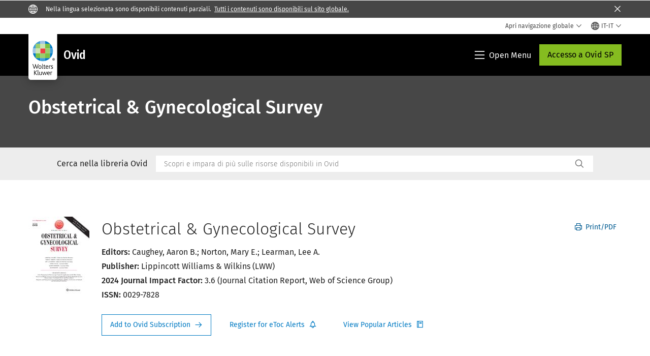

--- FILE ---
content_type: text/html; charset=utf-8
request_url: https://www.wolterskluwer.com/it-it/solutions/ovid/obstetrical---gynecological-survey-362
body_size: 23974
content:



<!DOCTYPE html>
<!--[if lt IE 7]>      <html class="no-js lt-ie9 lt-ie8 lt-ie7"> <![endif]-->
<!--[if IE 7]>         <html class="no-js lt-ie9 lt-ie8"> <![endif]-->
<!--[if IE 8]>         <html class="no-js lt-ie9"> <![endif]-->
<!--[if gt IE 8]><!-->
<html class="no-js" lang="it-IT">
<!--<![endif]-->
<head>
    <!-- Load only critical fonts synchronusly -->
    <link rel="preload" as="font" href="/-/media/themes/wolterskluwer/oneweb/www/oneweb/fonts/wk-icons/wk-icons-open.woff" crossorigin />
    <link rel="preload" as="font" href="/-/media/themes/wolterskluwer/oneweb/www/oneweb/fonts/wk-icons/wk-icons-filled.woff" crossorigin />

    <!-- Load scripts asynchronusly -->
<script defer src="/-/media/themes/wolterskluwer/oneweb/www/oneweb/scripts/optimized-min.js?rev=259d18c2a4dc4066837cb8eec56807d2&t=20260111T073957Z&hash=ABBEDFD5C7289D2AF9E6F9F09525BFA1" type="11a7516ad90111c8e83dcdf9-text/javascript"></script>
    <!-- Load third party scripts asynchronusly -->

    <!-- Load all css files -->
<link rel="stylesheet" as="style"  href="/-/media/feature/experience%20accelerator/bootstrap%204/bootstrap%204/styles/optimized-min.css?rev=c22e259ea8a24a019821dc2e0c1139b2&t=20231129T105033Z&hash=E3F83863AC58D0F469E45354ED97148D" rel="stylesheet" /><link rel="stylesheet" as="style"  href="/-/media/base%20themes/custom%20oneweb%20theme/styles/optimized-min.css?rev=e87f8bf90017456b94c6af74b46d934c&t=20220301T130340Z&hash=2AF5D36B6C174401B25F8616C8ADDC94" rel="stylesheet" /><link rel="stylesheet" as="style"  href="/-/media/themes/wolterskluwer/oneweb/www/oneweb/styles/optimized-min.css?rev=2b7ee488db3843e5823ea9bf9a9bf976&t=20260108T123447Z&hash=6D599A6DA39892C064F54C2E28E2170B" rel="stylesheet" />
    
    
    

    <meta name="robots" content="noindex" />

    <script type="11a7516ad90111c8e83dcdf9-text/javascript">
        var queryString = window.location.search;
        var currentUrl = window.location.href;

        if ((queryString !== null && queryString !== undefined && queryString !== '') && queryString.indexOf("fallback=true") === -1) {
            queryString = queryString + "&fallback=true";
        }
        else {
            queryString = "?fallback=true";
        }
        var newUrl = currentUrl.split('?')[0] + queryString;

        var stateObject = { languageFallback: 'true' };

        // Use history.pushState() to add a new entry to the browser's history
        history.pushState(stateObject, document.title, newUrl);
    </script>


    <title>Ovid - Obstetrical & Gynecological Survey | Wolters Kluwer</title>




    <link href="/-/media/project/wolterskluwer/oneweb/common/images/logo/favicon.png?rev=282e4d049d7c4c3b93e84e4a9528b485&amp;hash=F5B1C34D2E76E0B25EBD0D4BF4EE68D9" rel="shortcut icon" />



<meta property="og:title"  content="Obstetrical &amp; Gynecological Survey"><meta property="og:description"  content="Presents summaries of the most timely and clinically relevant research being published worldwide."><meta property="og:image"  content="https://d1s7nfzf0sunp3.cloudfront.net/362.jpg"><meta property="og:url"  content="https://www.wolterskluwer.com/it-it/solutions/ovid/obstetrical---gynecological-survey-362">


<meta  name="description" content="Presents summaries of the most timely and clinically relevant research being published worldwide."><meta http-equiv="content-language" content="it-it"/>




<meta property="twitter:card"  content="summary_large_image"><meta property="twitter:image"  content="https://d1s7nfzf0sunp3.cloudfront.net/362.jpg"><meta property="twitter:title"  content="Obstetrical &amp; Gynecological Survey"><meta property="twitter:description"  content="Presents summaries of the most timely and clinically relevant research being published worldwide.">

    <meta name="viewport" content="width=device-width, initial-scale=1, maximum-scale=5" />



<script type="11a7516ad90111c8e83dcdf9-text/javascript">
    var wkPageData = window.wkPageData || {};
    wkPageData.page = {
          pageInfo:
          {
                  pageID: "{F1D26FDC-BE4A-4977-AA9B-3233B0F3A44D}",
                  pageTitle: "*",
                  pageCreationDate: "2021-09-07",
                  pageFirstPublishDate: "2021-03-04",
                  contentUpdateDate: "2023-07-28",
                  daysSincelLastEdit: "902"
          },

          category:
          {
                 businessUnit: "Health - HLRP - Ovid" ,
                 division: "Health" ,
                 allocatedBU: "HLRP - Medical Research" ,
                 siteSection: "Soluzioni di Wolters Kluwer" ,
                 segments: "Health - Academic Institutions|Health - Accountable Care Organizations|Health - Hospitals and Health Systems|Health - Medical Practices and Physician Groups|Health - Medical Specialties|Health - Payers and Insurers|Health - Pharmaceutical Manufacturers|Health - Pharmacies|Health - Post-Acute Providers" ,
                 relatedBU: "Health - HLRP - Journals|Health - HLRP - Medical Education|Health - HLRP - Medical Practice|Health - HLRP - Medical Research" 
          },

         attributes:
         {
                 pageTemplate: "Generic Page",
                 pageLanguage: "it-it",
                 audience: "Chief Information Officer|Chief Medical Information Officer|Chief Medical Officer|Chief Nursing Officer|Clinical Director|Clinical Informatics Lead|Dean|Medical Faculty|Medical Librarian|Nurse Manager",
                 areaOfInterest: "Health",
                 solutionSuite: "Ovid",
                 funnelStage: "Awareness",
                 topic: "Clinical Data and Analytics|Clinical Decision Support|Clinical Excellence|Clinical Natural Language Processing|Evidence-Based Practice|Health Information Technology|HIMSS|Patient Outcomes|Reference Data Management|Technology in Healthcare",
                 umbrellaTopics: "Clinical research|Digital transformation|Enterprise software|Population health|Research insights|Workflow automation",
                 geoAvailability: "Global"
         }
    };
</script>


        <link rel="alternate" hreflang="en" href="https://www.wolterskluwer.com/en/solutions/ovid/obstetrical--gynecological-survey-362" />
        <link rel="alternate" hreflang="zh-TW" href="https://www.wolterskluwer.com/zh-tw/solutions/ovid/obstetrical--gynecological-survey-362" />
        <link rel="alternate" hreflang="ja-JP" href="https://www.wolterskluwer.com/ja-jp/solutions/ovid/obstetrical--gynecological-survey-362" />
        <link rel="alternate" hreflang="ko-KR" href="https://www.wolterskluwer.com/ko-kr/solutions/ovid/obstetrical--gynecological-survey-362" />
        <link rel="alternate" hreflang="x-default" href="https://www.wolterskluwer.com/en/solutions/ovid/obstetrical--gynecological-survey-362" />


<!-- Google Tag Manager --><script data-xp-off type="11a7516ad90111c8e83dcdf9-text/javascript">(function(w,d,s,l,i){w[l]=w[l]||[];w[l].push({'gtm.start':new Date().getTime(),event:'gtm.js'});var f=d.getElementsByTagName(s)[0],j=d.createElement(s),dl=l!='dataLayer'?'&l='+l:'';j.async=true;j.src='https://www.googletagmanager.com/gtm.js?id='+i+dl;f.parentNode.insertBefore(j,f);})(window,document,'script','dataLayer','GTM-53VFLLN');</script><!-- End Google Tag Manager -->

<!-- OneTrust Cookies Consent Notice start for wolterskluwer.com -->
<script src="https://cdn.cookielaw.org/scripttemplates/otSDKStub.js" data-document-language="true" type="11a7516ad90111c8e83dcdf9-text/javascript" charset="UTF-8" data-domain-script="9ecb427c-f876-4779-aeff-62bba4f8889f" async defer>
</script>
<script type="11a7516ad90111c8e83dcdf9-text/javascript">
function OptanonWrapper() { }
</script>
<!-- OneTrust Cookies Consent Notice end for wolterskluwer.com -->

<!-- Custom JS for OneTrust  -->
<script type="11a7516ad90111c8e83dcdf9-text/javascript">
	function waitForCookieBanner(selector, callback){
	  var timesRun = 0;
	  var waitInterval = setInterval(function(){
		  timesRun += 1;
		  if(timesRun === 500){
			  clearInterval(waitInterval);
		  }
		  if(document.querySelector(selector)){
			  clearInterval(waitInterval);
			  callback();
		  }
	  }, 10);
	};
	window.addEventListener('load', () => {
		waitForCookieBanner("#onetrust-banner-sdk", function(){
			if(document.querySelector(".ot-sdk-container").offsetHeight>0){
				document.querySelector(".onetrust-pc-dark-filter").style ='display : block !important';
			};
			var closeButton = document.querySelector("#close-pc-btn-handler");
			closeButton.addEventListener('click',()=>{
				if(document.querySelector(".ot-sdk-container").offsetHeight>0){
					document.querySelector(".onetrust-pc-dark-filter").classList.add("ot-hide");
					document.querySelector(".onetrust-pc-dark-filter").classList.add("display-overlay");
				}
			});
			var allButtons = document.querySelectorAll("#onetrust-reject-all-handler,#onetrust-accept-btn-handler,#accept-recommended-btn-handler,.ot-pc-refuse-all-handler,.save-preference-btn-handler");
						allButtons.forEach((button)=>{
						button.addEventListener('click',()=>{
							document.querySelector(".onetrust-pc-dark-filter").classList.remove("display-overlay");
					});
				});
		});
	});
</script>

    <link rel="preconnect" href="https://www.gstatic.com" />
    <link rel="preconnect" href="https://fonts.googleapis.com" />
    <link rel="preconnect" href="https://fonts.gstatic.com" />
    <link rel="preconnect" href="https://www.google-analytics.com" />
    <link rel="preconnect" href="https://www.googletagmanager.com" /><script optanon-category="C0003" type="11a7516ad90111c8e83dcdf9-text/javascript">
window.addEventListener('OneTrustGroupsUpdated', (event) => {
    if (!event.detail.includes("C0003")) return;
    
    const dbpr = 100;
    if (Math.random() * 100 <= 100 - dbpr) return;
    
    const d = "dbbRum";
    const w = window;
    const doc = document;
    
    // Initialize dbbRum array
    w[d] = w[d] || [];
    w[d].push(["presampling", dbpr]);
    
    // Add error listeners
    ["error", "unhandledrejection"].forEach(type => {
        addEventListener(type, e => w[d].push([type, e]));
    });
    
    // Load DebugBear script
    const script = doc.createElement("script");
    script.async = true;
    script.src = "https://cdn.debugbear.com/jmOsAXsjNi5L.js";
    doc.head.appendChild(script);
    
    // Add page data if available
    if (window.wkPageData?.page?.category) {
        const { division, businessUnit } = window.wkPageData.page.category;
        if (division) w[d].push(["tag1", division]);
        if (businessUnit) w[d].push(["tag2", businessUnit]);
    }
	if (window.wkPageData?.page?.attributes) {
        const { pageTemplate } = window.wkPageData.page.attributes;
        if (pageTemplate) w[d].push(["tag3", pageTemplate]);
    }
});
</script>


<script optanon-category="C0003" type="11a7516ad90111c8e83dcdf9-text/javascript">
window.addEventListener('OneTrustGroupsUpdated', function(event) {
    if (!event.detail.includes("C0003")) { 
        return;
    }

    if (document.querySelector('script[src^="//cdn.mouseflow.com/projects"]')) {
        console.log("Mouseflow script is already loaded.");
        return;
    }

    (function() {
        var PROJECT_ID = "0adf4ddb-d4ab-44cf-a6be-368c4dc5b1c1";
        var mf = document.createElement("script");
        mf.type = "text/javascript"; 
        mf.async = true;
        mf.src = `//cdn.mouseflow.com/projects/${PROJECT_ID}.js`; // Use template literals
        mf.setAttribute("crossorigin", "anonymous");
        document.getElementsByTagName("head")[0].appendChild(mf);

        mf.onload = function() {
            const userData = wkPageData.page.category; 
            if (typeof _mfq !== "undefined" && userData) {
                Object.keys(userData).forEach((key, index) => {
                    _mfq.push(["setVariable", index, key, userData[key]]);
                });
            } else {
                console.log("Mouseflow is not initialized or no user data available.");
            }
        };
    })();
});
</script>

<!-- Site Name -->


<!-- Logos -->


<!-- Social Profile Links -->


<!-- Breadcrumbs -->
<script type="application/ld+json">{"@type":"BreadcrumbList","itemListElement":[{"position":1,"item":{"@id":"https://www.wolterskluwer.com/it-it","name":"Home"},"@type":"ListItem"},{"position":2,"item":{"@id":"https://www.wolterskluwer.com/it-it/solutions","name":"Soluzioni"},"@type":"ListItem"},{"position":3,"item":{"@id":"https://www.wolterskluwer.com/it-it/solutions/ovid","name":"Ovid"},"@type":"ListItem"}],"@context":"https://schema.org"}</script>

<!-- Page related info -->


<!-- Featured Video -->

<!-- Faq Page info -->


<!-- Video Carousel -->


<!-- Video -->


<!-- Profile Page Schema-->


<!-- Organization    -->


<!-- Potential Action    -->


<!-- Product Properties    -->





</head>
<body class="not-article-page default-device bodyclass" data-grecaptcha="6Lf6x-MUAAAAAATFy_Zy7Y9FezDcp0kmycrG1taQ">
    


<!-- Google Tag Manager (noscript) --><noscript data-xp-off><iframe src="https://www.googletagmanager.com/ns.html?id=GTM-53VFLLN" height="0" width="0" style="display:none;visibility:hidden"></iframe></noscript><!-- End Google Tag Manager (noscript) -->

<div class="site-name" data-site-name="www"></div>

   <script data-xp-off type="11a7516ad90111c8e83dcdf9-text/javascript">
            // Get cookie function to check existing cookie name
            var getCookie = function(name) {
                var value = "; " + document.cookie;
                var parts = value.split("; " + name + "=");
                if (parts.length == 2) return parts.pop().split(";").shift();
            };
        	
          var urlComposer = function(lang) {
                var u = window.location;
                var path = u.pathname.replace(/(\/[a-z]{2}[-][a-zA-Z]{2})|(\/en$)|(en\/)/g, '');
                path = path.substr(0, 1) !== "/" ? "/"+path : path;
               return u.origin+lang+path;
            }
            
        
            function udtCookieboxClosed() {
                if (typeof udt !== "undefined") {
                    var consent = udt.Choices;
                    // Check for cookie presence
                    var cookieVal = getCookie('UserDataTrustConsent');        
                    
                }
            }
    </script>
    
<!-- #wrapper -->
<div id="wrapper">
    <!-- #header -->
    <header>
        <div id="header" class="container-fluid">
            <div class="row">
<div class="component plain-html col-12">
    <div class="component-content">
    <div class="skip-to-nav-wrapper">
        <a class="skip-nav-link" href="#main-content" aria-label="Skip Header">Salta la navigazione</a>
    </div>    </div>
</div>        <div id="alert-bar" class="alert-wrapper hide">
            <div>
                <div class="row"></div>
            </div>
            <div class="alert-bar language-alert true" role="alert">
                <div class="alert-bar-wrapper">
                            <img alt="alert-icon" src="https://assets.contenthub.wolterskluwer.com/api/public/content/f3d6188f99544aa9b6ed8cd95f76ffc4.svg?v=e6f18377" />
                    <div class="alert-title">
                        Nella lingua selezionata sono disponibili contenuti parziali. <a href="/en">Tutti i contenuti sono disponibili sul sito globale.</a>
                    </div>
                    <button title="Close Button" class="close-alert" data-action="language">
                        <span class="sr-only">Close</span>
                    </button>
                </div>
            </div>
            <div>
                <div class="row"></div>
            </div>
        </div>



<div class="component row-splitter">
        <div class="container-fluid">
            <div >
                <div class="row">


<div class="component row-splitter">
        <div class="container-fluid">
            <div >
                <div class="row">


<!--Placeholder for hat/breadcrumbs-->
<!-- Navigation Menu -->


    <div class="globalnavhat  section-nav-present">
        <div class="global-menu-trigger-wrapper">
            <button class="global-menu-toggle" data-open-label="Apri navigazione globale" data-close-label="Chiudi navigazione globale"><span class="button-label">Apri navigazione globale</span><i class="wk-icon-chevron-down" aria-hidden="true"></i></button>
            <div class="languageselector_wrapper">
                <div class="row">


    <div class="component language-selector-component">
        <div class="component-content">
                <button class="language-selector-button" aria-label="Select language and country" aria-haspopup="true" aria-expanded="false" aria-controls="language-selector"><i aria-hidden="true" title="globe" class="wk-icon-globe"></i>  <p class="current-language">IT-IT</p> <i class="wk-icon-chevron-down" aria-hidden="true"></i> </button>
                <div class="component tabs language-selector-modal" id="language-selector">
                    <div class="component-content">
                        <div class="language-selector-heading-text"><p style="text-align: center;">Visita il nostro <a href="https://www.wolterskluwer.com/en">sito globale</a> in inglese o seleziona un'altra localit&agrave; o lingua di seguito</p></div>
                        <div class="tabs-inner">
                            <ul class="tabs-heading">
                                    <li tabindex="0">
                                        <div>
                                            <div class="row">
                                                <div class="component content">
                                                    <div class="component-content">
                                                        <div class="field-heading" data-dm-wk="tabshorizontal.button">
                                                            Americhe
                                                        </div>
                                                    </div>
                                                </div>
                                            </div>
                                        </div>
                                    </li>
                                    <li tabindex="0">
                                        <div>
                                            <div class="row">
                                                <div class="component content">
                                                    <div class="component-content">
                                                        <div class="field-heading" data-dm-wk="tabshorizontal.button">
                                                            Eur&#243;pa
                                                        </div>
                                                    </div>
                                                </div>
                                            </div>
                                        </div>
                                    </li>
                                    <li tabindex="0">
                                        <div>
                                            <div class="row">
                                                <div class="component content">
                                                    <div class="component-content">
                                                        <div class="field-heading" data-dm-wk="tabshorizontal.button">
                                                            Asia e Pacifico
                                                        </div>
                                                    </div>
                                                </div>
                                            </div>
                                        </div>
                                    </li>
                            </ul>
                            <div class="tabs-container">
                                    <div class="tab">
                                        <div class="row">
                                            <div class="row component column-splitter">
                                                    <div class="col-12 col-md-3">
                                                        <div class="row">


<div class="component link-list">
    <div class="component-content">
        <h3 class="language-selector-modal__country-name">Brasile</h3>

            <div class="language-selector-modal__page">
                <span class="language-selector-modal__page-name">Pagina iniziale:</span>
                <ul>

                        <li>
                            <div class="field-link">
                                    <a href="/pt-br" data-variantfieldname="Link">Portoghese</a>
                            </div>
                        </li>
                </ul>
            </div>
    </div>
</div>
                                                        </div>
                                                    </div>
                                                    <div class="col-12 col-md-3">
                                                        <div class="row">


<div class="component link-list">
    <div class="component-content">
        <h3 class="language-selector-modal__country-name">Canada</h3>

            <div class="language-selector-modal__page">
                <span class="language-selector-modal__page-name">Pagina iniziale:</span>
                <ul>

                        <li>
                            <div class="field-link">
                                    <a href="/en-ca" data-variantfieldname="Link">Inglese</a>
                            </div>
                        </li>
                        <li>
                            <div class="field-link">
                                    <a href="/fr-ca" data-variantfieldname="Link">Francese</a>
                            </div>
                        </li>
                </ul>
            </div>
    </div>
</div>
                                                        </div>
                                                    </div>
                                                    <div class="col-12 col-md-3">
                                                        <div class="row">


<div class="component link-list">
    <div class="component-content">
        <h3 class="language-selector-modal__country-name">America Latina</h3>

            <div class="language-selector-modal__page">
                <span class="language-selector-modal__page-name">Pagina iniziale:</span>
                <ul>

                        <li>
                            <div class="field-link">
                                    <a href="/es" data-variantfieldname="Link">Spagnolo</a>
                            </div>
                        </li>
                </ul>
            </div>
    </div>
</div>
                                                        </div>
                                                    </div>
                                                    <div class="col-12 col-md-3">
                                                        <div class="row">


<div class="component link-list">
    <div class="component-content">
        <h3 class="language-selector-modal__country-name">Stati Uniti</h3>

            <div class="language-selector-modal__page">
                <span class="language-selector-modal__page-name">Pagina iniziale:</span>
                <ul>

                        <li>
                            <div class="field-link">
                                    <a href="/en" data-variantfieldname="Link">Inglese</a>
                            </div>
                        </li>
                </ul>
            </div>
            <div class="language-selector-modal__page">
                <span class="language-selector-modal__page-name">Pagina Corrente:</span>
                <ul>

                        <li>
                            <div class="field-link">
                                    <a href="/en/solutions/ovid/obstetrical---gynecological-survey-362" data-variantfieldname="Link">Inglese</a>
                            </div>
                        </li>
                </ul>
            </div>
    </div>
</div>
                                                        </div>
                                                    </div>
                                            </div>
                                        </div>
                                    </div>
                                    <div class="tab">
                                        <div class="row">
                                            <div class="row component column-splitter">
                                                    <div class="col-12 col-md-3">
                                                        <div class="row">


<div class="component link-list">
    <div class="component-content">
        <h3 class="language-selector-modal__country-name">Belgio</h3>

            <div class="language-selector-modal__page">
                <span class="language-selector-modal__page-name">Pagina iniziale:</span>
                <ul>

                        <li>
                            <div class="field-link">
                                    <a href="/nl-be" data-variantfieldname="Link">Olandese</a>
                            </div>
                        </li>
                        <li>
                            <div class="field-link">
                                    <a href="/fr-be" data-variantfieldname="Link">Francese</a>
                            </div>
                        </li>
                </ul>
            </div>
    </div>
</div>
                                                        </div>
                                                    </div>
                                                    <div class="col-12 col-md-3">
                                                        <div class="row">


<div class="component link-list">
    <div class="component-content">
        <h3 class="language-selector-modal__country-name">Repubblica Ceca</h3>

            <div class="language-selector-modal__page">
                <span class="language-selector-modal__page-name">Pagina iniziale:</span>
                <ul>

                        <li>
                            <div class="field-link">
                                    <a href="/cs-cz" data-variantfieldname="Link">Ceco</a>
                            </div>
                        </li>
                </ul>
            </div>
    </div>
</div>
                                                        </div>
                                                    </div>
                                                    <div class="col-12 col-md-3">
                                                        <div class="row">


<div class="component link-list">
    <div class="component-content">
        <h3 class="language-selector-modal__country-name">Danmark</h3>

            <div class="language-selector-modal__page">
                <span class="language-selector-modal__page-name">Pagina iniziale:</span>
                <ul>

                        <li>
                            <div class="field-link">
                                    <a href="/da-dk" data-variantfieldname="Link">Danish</a>
                            </div>
                        </li>
                </ul>
            </div>
    </div>
</div>
                                                        </div>
                                                    </div>
                                                    <div class="col-12 col-md-3">
                                                        <div class="row">


<div class="component link-list">
    <div class="component-content">
        <h3 class="language-selector-modal__country-name">Francia</h3>

            <div class="language-selector-modal__page">
                <span class="language-selector-modal__page-name">Pagina iniziale:</span>
                <ul>

                        <li>
                            <div class="field-link">
                                    <a href="/fr-fr" data-variantfieldname="Link">Francese</a>
                            </div>
                        </li>
                </ul>
            </div>
    </div>
</div>
                                                        </div>
                                                    </div>
                                                    <div class="col-12 col-md-3">
                                                        <div class="row">


<div class="component link-list">
    <div class="component-content">
        <h3 class="language-selector-modal__country-name">Germania</h3>

            <div class="language-selector-modal__page">
                <span class="language-selector-modal__page-name">Pagina iniziale:</span>
                <ul>

                        <li>
                            <div class="field-link">
                                    <a href="/de-de" data-variantfieldname="Link">Tedesco</a>
                            </div>
                        </li>
                </ul>
            </div>
    </div>
</div>
                                                        </div>
                                                    </div>
                                                    <div class="col-12 col-md-3">
                                                        <div class="row">


<div class="component link-list">
    <div class="component-content">
        <h3 class="language-selector-modal__country-name">Ungheria</h3>

            <div class="language-selector-modal__page">
                <span class="language-selector-modal__page-name">Pagina iniziale:</span>
                <ul>

                        <li>
                            <div class="field-link">
                                    <a href="/hu-hu" data-variantfieldname="Link">Ungherese</a>
                            </div>
                        </li>
                </ul>
            </div>
    </div>
</div>
                                                        </div>
                                                    </div>
                                                    <div class="col-12 col-md-3">
                                                        <div class="row">


<div class="component link-list">
    <div class="component-content">
        <h3 class="language-selector-modal__country-name">Italia</h3>

            <div class="language-selector-modal__page">
                <span class="language-selector-modal__page-name">Pagina iniziale:</span>
                <ul>

                        <li>
                            <div class="field-link">
                                    <a href="/it-it" data-variantfieldname="Link">Italiano</a>
                            </div>
                        </li>
                </ul>
            </div>
    </div>
</div>
                                                        </div>
                                                    </div>
                                                    <div class="col-12 col-md-3">
                                                        <div class="row">


<div class="component link-list">
    <div class="component-content">
        <h3 class="language-selector-modal__country-name">Paesi Bassi</h3>

            <div class="language-selector-modal__page">
                <span class="language-selector-modal__page-name">Pagina iniziale:</span>
                <ul>

                        <li>
                            <div class="field-link">
                                    <a href="/nl-nl" data-variantfieldname="Link">Olandese</a>
                            </div>
                        </li>
                </ul>
            </div>
    </div>
</div>
                                                        </div>
                                                    </div>
                                                    <div class="col-12 col-md-3">
                                                        <div class="row">


<div class="component link-list">
    <div class="component-content">
        <h3 class="language-selector-modal__country-name">Norvegia</h3>

            <div class="language-selector-modal__page">
                <span class="language-selector-modal__page-name">Pagina iniziale:</span>
                <ul>

                        <li>
                            <div class="field-link">
                                    <a href="/nb-no" data-variantfieldname="Link">Norvegese</a>
                            </div>
                        </li>
                </ul>
            </div>
    </div>
</div>
                                                        </div>
                                                    </div>
                                                    <div class="col-12 col-md-3">
                                                        <div class="row">


<div class="component link-list">
    <div class="component-content">
        <h3 class="language-selector-modal__country-name">Polonia</h3>

            <div class="language-selector-modal__page">
                <span class="language-selector-modal__page-name">Pagina iniziale:</span>
                <ul>

                        <li>
                            <div class="field-link">
                                    <a href="/pl-pl" data-variantfieldname="Link">Polacco</a>
                            </div>
                        </li>
                </ul>
            </div>
    </div>
</div>
                                                        </div>
                                                    </div>
                                                    <div class="col-12 col-md-3">
                                                        <div class="row">


<div class="component link-list">
    <div class="component-content">
        <h3 class="language-selector-modal__country-name">Portugal</h3>

            <div class="language-selector-modal__page">
                <span class="language-selector-modal__page-name">Pagina iniziale:</span>
                <ul>

                        <li>
                            <div class="field-link">
                                    <a href="/pt-pt" data-variantfieldname="Link">Portoghese</a>
                            </div>
                        </li>
                </ul>
            </div>
    </div>
</div>
                                                        </div>
                                                    </div>
                                                    <div class="col-12 col-md-3">
                                                        <div class="row">


<div class="component link-list">
    <div class="component-content">
        <h3 class="language-selector-modal__country-name">Romania</h3>

            <div class="language-selector-modal__page">
                <span class="language-selector-modal__page-name">Pagina iniziale:</span>
                <ul>

                        <li>
                            <div class="field-link">
                                    <a href="/ro-ro" data-variantfieldname="Link">Romanian</a>
                            </div>
                        </li>
                </ul>
            </div>
    </div>
</div>
                                                        </div>
                                                    </div>
                                                    <div class="col-12 col-md-3">
                                                        <div class="row">


<div class="component link-list">
    <div class="component-content">
        <h3 class="language-selector-modal__country-name">Slovacchia</h3>

            <div class="language-selector-modal__page">
                <span class="language-selector-modal__page-name">Pagina iniziale:</span>
                <ul>

                        <li>
                            <div class="field-link">
                                    <a href="/sk-sk" data-variantfieldname="Link">Slovacco</a>
                            </div>
                        </li>
                </ul>
            </div>
    </div>
</div>
                                                        </div>
                                                    </div>
                                                    <div class="col-12 col-md-3">
                                                        <div class="row">


<div class="component link-list">
    <div class="component-content">
        <h3 class="language-selector-modal__country-name">Spagna</h3>

            <div class="language-selector-modal__page">
                <span class="language-selector-modal__page-name">Pagina iniziale:</span>
                <ul>

                        <li>
                            <div class="field-link">
                                    <a href="/es-es" data-variantfieldname="Link">Spagnolo</a>
                            </div>
                        </li>
                </ul>
            </div>
    </div>
</div>
                                                        </div>
                                                    </div>
                                                    <div class="col-12 col-md-3">
                                                        <div class="row">


<div class="component link-list">
    <div class="component-content">
        <h3 class="language-selector-modal__country-name">Svezia</h3>

            <div class="language-selector-modal__page">
                <span class="language-selector-modal__page-name">Pagina iniziale:</span>
                <ul>

                        <li>
                            <div class="field-link">
                                    <a href="/sv-se" data-variantfieldname="Link">Swedish</a>
                            </div>
                        </li>
                </ul>
            </div>
    </div>
</div>
                                                        </div>
                                                    </div>
                                                    <div class="col-12 col-md-3">
                                                        <div class="row">


<div class="component link-list">
    <div class="component-content">
        <h3 class="language-selector-modal__country-name">Regno Unito</h3>

            <div class="language-selector-modal__page">
                <span class="language-selector-modal__page-name">Pagina iniziale:</span>
                <ul>

                        <li>
                            <div class="field-link">
                                    <a href="/en-gb" data-variantfieldname="Link">Inglese</a>
                            </div>
                        </li>
                </ul>
            </div>
    </div>
</div>
                                                        </div>
                                                    </div>
                                            </div>
                                        </div>
                                    </div>
                                    <div class="tab">
                                        <div class="row">
                                            <div class="row component column-splitter">
                                                    <div class="col-12 col-md-3">
                                                        <div class="row">


<div class="component link-list">
    <div class="component-content">
        <h3 class="language-selector-modal__country-name">Australia</h3>

            <div class="language-selector-modal__page">
                <span class="language-selector-modal__page-name">Pagina iniziale:</span>
                <ul>

                        <li>
                            <div class="field-link">
                                    <a href="/en-au" data-variantfieldname="Link">Inglese</a>
                            </div>
                        </li>
                </ul>
            </div>
    </div>
</div>
                                                        </div>
                                                    </div>
                                                    <div class="col-12 col-md-3">
                                                        <div class="row">


<div class="component link-list">
    <div class="component-content">
        <h3 class="language-selector-modal__country-name">Cina</h3>

            <div class="language-selector-modal__page">
                <span class="language-selector-modal__page-name">Pagina iniziale:</span>
                <ul>

                        <li>
                            <div class="field-link">
                                    <a href="https://www.wolterskluwer.cn" data-variantfieldname="Link" target="_blank" rel="noopener noreferrer">Cinese semplificato</a>
                            </div>
                        </li>
                </ul>
            </div>
    </div>
</div>
                                                        </div>
                                                    </div>
                                                    <div class="col-12 col-md-3">
                                                        <div class="row">


<div class="component link-list">
    <div class="component-content">
        <h3 class="language-selector-modal__country-name">Hong Kong</h3>

            <div class="language-selector-modal__page">
                <span class="language-selector-modal__page-name">Pagina iniziale:</span>
                <ul>

                        <li>
                            <div class="field-link">
                                    <a href="/en-hk" data-variantfieldname="Link">Inglese</a>
                            </div>
                        </li>
                </ul>
            </div>
    </div>
</div>
                                                        </div>
                                                    </div>
                                                    <div class="col-12 col-md-3">
                                                        <div class="row">


<div class="component link-list">
    <div class="component-content">
        <h3 class="language-selector-modal__country-name">India</h3>

            <div class="language-selector-modal__page">
                <span class="language-selector-modal__page-name">Pagina iniziale:</span>
                <ul>

                        <li>
                            <div class="field-link">
                                    <a href="/en-in" data-variantfieldname="Link">Inglese</a>
                            </div>
                        </li>
                </ul>
            </div>
    </div>
</div>
                                                        </div>
                                                    </div>
                                                    <div class="col-12 col-md-3">
                                                        <div class="row">


<div class="component link-list">
    <div class="component-content">
        <h3 class="language-selector-modal__country-name">Giappone</h3>

            <div class="language-selector-modal__page">
                <span class="language-selector-modal__page-name">Pagina iniziale:</span>
                <ul>

                        <li>
                            <div class="field-link">
                                    <a href="/ja-jp" data-variantfieldname="Link">Giapponese</a>
                            </div>
                        </li>
                </ul>
            </div>
            <div class="language-selector-modal__page">
                <span class="language-selector-modal__page-name">Pagina Corrente:</span>
                <ul>

                        <li>
                            <div class="field-link">
                                    <a href="/ja-jp/solutions/ovid/obstetrical---gynecological-survey-362" data-variantfieldname="Link">Giapponese</a>
                            </div>
                        </li>
                </ul>
            </div>
    </div>
</div>
                                                        </div>
                                                    </div>
                                                    <div class="col-12 col-md-3">
                                                        <div class="row">


<div class="component link-list">
    <div class="component-content">
        <h3 class="language-selector-modal__country-name">Malesia</h3>

            <div class="language-selector-modal__page">
                <span class="language-selector-modal__page-name">Pagina iniziale:</span>
                <ul>

                        <li>
                            <div class="field-link">
                                    <a href="/en-my" data-variantfieldname="Link">Inglese</a>
                            </div>
                        </li>
                </ul>
            </div>
    </div>
</div>
                                                        </div>
                                                    </div>
                                                    <div class="col-12 col-md-3">
                                                        <div class="row">


<div class="component link-list">
    <div class="component-content">
        <h3 class="language-selector-modal__country-name">Nuova Zelanda</h3>

            <div class="language-selector-modal__page">
                <span class="language-selector-modal__page-name">Pagina iniziale:</span>
                <ul>

                        <li>
                            <div class="field-link">
                                    <a href="/en-nz" data-variantfieldname="Link">Inglese</a>
                            </div>
                        </li>
                </ul>
            </div>
    </div>
</div>
                                                        </div>
                                                    </div>
                                                    <div class="col-12 col-md-3">
                                                        <div class="row">


<div class="component link-list">
    <div class="component-content">
        <h3 class="language-selector-modal__country-name">Filippine</h3>

            <div class="language-selector-modal__page">
                <span class="language-selector-modal__page-name">Pagina iniziale:</span>
                <ul>

                        <li>
                            <div class="field-link">
                                    <a href="/en-ph" data-variantfieldname="Link">Inglese</a>
                            </div>
                        </li>
                </ul>
            </div>
    </div>
</div>
                                                        </div>
                                                    </div>
                                                    <div class="col-12 col-md-3">
                                                        <div class="row">


<div class="component link-list">
    <div class="component-content">
        <h3 class="language-selector-modal__country-name">Singapore</h3>

            <div class="language-selector-modal__page">
                <span class="language-selector-modal__page-name">Pagina iniziale:</span>
                <ul>

                        <li>
                            <div class="field-link">
                                    <a href="/en-sg" data-variantfieldname="Link">Inglese</a>
                            </div>
                        </li>
                </ul>
            </div>
    </div>
</div>
                                                        </div>
                                                    </div>
                                                    <div class="col-12 col-md-3">
                                                        <div class="row">


<div class="component link-list">
    <div class="component-content">
        <h3 class="language-selector-modal__country-name">Corea del Sud</h3>

            <div class="language-selector-modal__page">
                <span class="language-selector-modal__page-name">Pagina iniziale:</span>
                <ul>

                        <li>
                            <div class="field-link">
                                    <a href="/ko-kr" data-variantfieldname="Link">Inglese</a>
                            </div>
                        </li>
                </ul>
            </div>
            <div class="language-selector-modal__page">
                <span class="language-selector-modal__page-name">Pagina Corrente:</span>
                <ul>

                        <li>
                            <div class="field-link">
                                    <a href="/ko-kr/solutions/ovid/obstetrical---gynecological-survey-362" data-variantfieldname="Link">Inglese</a>
                            </div>
                        </li>
                </ul>
            </div>
    </div>
</div>
                                                        </div>
                                                    </div>
                                                    <div class="col-12 col-md-3">
                                                        <div class="row">


<div class="component link-list">
    <div class="component-content">
        <h3 class="language-selector-modal__country-name">Taiwan</h3>

            <div class="language-selector-modal__page">
                <span class="language-selector-modal__page-name">Pagina iniziale:</span>
                <ul>

                        <li>
                            <div class="field-link">
                                    <a href="/zh-tw" data-variantfieldname="Link">Inglese</a>
                            </div>
                        </li>
                </ul>
            </div>
            <div class="language-selector-modal__page">
                <span class="language-selector-modal__page-name">Pagina Corrente:</span>
                <ul>

                        <li>
                            <div class="field-link">
                                    <a href="/zh-tw/solutions/ovid/obstetrical---gynecological-survey-362" data-variantfieldname="Link">Inglese</a>
                            </div>
                        </li>
                </ul>
            </div>
    </div>
</div>
                                                        </div>
                                                    </div>
                                                    <div class="col-12 col-md-3">
                                                        <div class="row">


<div class="component link-list">
    <div class="component-content">
        <h3 class="language-selector-modal__country-name">Tailandia</h3>

            <div class="language-selector-modal__page">
                <span class="language-selector-modal__page-name">Pagina iniziale:</span>
                <ul>

                        <li>
                            <div class="field-link">
                                    <a href="/th-th" data-variantfieldname="Link">Inglese</a>
                            </div>
                        </li>
                </ul>
            </div>
    </div>
</div>
                                                        </div>
                                                    </div>
                                                    <div class="col-12 col-md-3">
                                                        <div class="row">


<div class="component link-list">
    <div class="component-content">
        <h3 class="language-selector-modal__country-name">Vietnam</h3>

            <div class="language-selector-modal__page">
                <span class="language-selector-modal__page-name">Pagina iniziale:</span>
                <ul>

                        <li>
                            <div class="field-link">
                                    <a href="/vi-vn" data-variantfieldname="Link">Inglese</a>
                            </div>
                        </li>
                </ul>
            </div>
    </div>
</div>
                                                        </div>
                                                    </div>
                                            </div>
                                        </div>
                                    </div>
                            </div>
                        </div>
                    </div>
                </div>
        </div>
    </div>
</div>
            </div>
        </div>
    </div>

<nav class="section-nav-present" aria-label="Wolters Kluwer Navigation" id="globalNav">
    <div class="ow-global-nav-container">
        <div class="ow-global-nav-wrapper">
            <div>
                <div class="row">
<div class="component image file-type-icon-media-link header-logo">
    <div class="component-content">
<a title="Logo" href="/it-it"><picture title="Wolters Kluwer Logo"><source srcset="https://cdn.wolterskluwer.io/wk/jumpstart-v3-assets/0.x.x/logo/medium.svg" media="(max-width:991px)" width="161px" height="26px"></source><source srcset="https://cdn.wolterskluwer.io/wk/jumpstart-v3-assets/0.x.x/logo/medium.svg" media="(max-width:1199px)" width="161px" height="26px"></source><source srcset="https://cdn.wolterskluwer.io/wk/jumpstart-v3-assets/0.x.x/logo/large.svg" media="(min-width:1200px) and (max-width:1599px)" width="161px" height="26px"></source><img src="https://cdn.wolterskluwer.io/wk/jumpstart-v3-assets/0.x.x/logo/large.svg" alt="Wolters Kluwer Logo" width="214px" height="34px" /></picture></a>    </div>
</div>
</div>
            </div>
            <div class="ow-global-nav-main" id="Main-Menu">
                <ul class="ow-global-nav-list-level-1">
                        <li class="ow-global-nav-item-level-1">
                                <button class="ow-global-nav-link-level-1" type="button" aria-haspopup="true" aria-expanded="false" aria-controls="nav-level-1-soluzioni-e-prodotti">
                                    Soluzioni e prodotti
                                    <i class="wk-icon-chevron-down" aria-hidden="true"></i>
                                </button>
                                                            <ul class="ow-global-nav-list-level-2" id="nav-level-1-soluzioni-e-prodotti">
                                        <li class="ow-global-nav-item-level-2">
                                                <button class="ow-global-nav-link-level-2 submenu-button" type="button" aria-expanded="false" aria-controls="nav-level-2-content-per-nome-del-prodotto">
                                                    Per nome del prodotto
                                                    <i class="wk-icon-chevron-down" aria-hidden="true"></i>
                                                </button>
                                                                                            <div class="ow-global-nav-content-panel ow-global-nav-level-2-content" id="nav-level-2-content-per-nome-del-prodotto">


<div class="ow-global-nav-content-section  " id="content-section-legale">
    <h3 class="content-heading">Legale</h3>
            <ul class="ow-global-nav-features-list">
                <li class="ow-global-nav-feature-item">
                    <a class="ow-global-nav-feature-link" href="https://www.wolterskluwer.com/it-it/solutions/one/onelegale-ai" target="">
                        One LEGALE AI
                    </a>
                        <p class="link-description">La soluzione digitale per i professionisti legali</p>
                </li>
                <li class="ow-global-nav-feature-item">
                    <a class="ow-global-nav-feature-link" href="https://www.wolterskluwer.com/it-it/solutions/one/onepa" target="">
                        One PA
                    </a>
                        <p class="link-description">La soluzione digitale pensata per chi lavora nella Pubblica Amministrazione
</p>
                </li>
                <li class="ow-global-nav-feature-item">
                    <a class="ow-global-nav-feature-link" href="https://www.wolterskluwer.com/it-it/solutions/kleos" target="">
                        Kleos
                    </a>
                        <p class="link-description">Il software gestionale per gli Avvocati</p>
                </li>
                <li class="ow-global-nav-feature-item">
                    <a class="ow-global-nav-feature-link" href="https://www.wolterskluwer.com/it-it/solutions/suitenext" target="">
                        SuiteNext
                    </a>
                        <p class="link-description">La RiEvoluzione digitale dell&#39;ufficio legale</p>
                </li>
        </ul>
            <a href="https://www.wolterskluwer.com/it-it/legal" class="ow-global-nav-cta secondary-cta" target="">
            <span>Maggiori informazioni</span>
                <span title="arrow-right" class="wk-icon-arrow-right" aria-hidden="true"></span>


        </a>
</div>

<div class="ow-global-nav-content-section  " id="content-section-fisco,-contabilit&#224;-e-paghe">
    <h3 class="content-heading">Fisco, Contabilit&#224; e Paghe</h3>
            <ul class="ow-global-nav-features-list">
                <li class="ow-global-nav-feature-item">
                    <a class="ow-global-nav-feature-link" href="https://www.wolterskluwer.com/it-it/solutions/tax-software" target="">
                        Software Tax &amp; Accounting Italia
                    </a>
                        <p class="link-description">Soluzioni software innovative</p>
                </li>
                <li class="ow-global-nav-feature-item">
                    <a class="ow-global-nav-feature-link" href="https://www.wolterskluwer.com/it-it/solutions/one/onefiscale-ai" target="">
                        One FISCALE AI
                    </a>
                        <p class="link-description">Una soluzione progettata per farti prendere le decisioni giuste nei momenti decisivi</p>
                </li>
                <li class="ow-global-nav-feature-item">
                    <a class="ow-global-nav-feature-link" href="https://www.wolterskluwer.com/it-it/solutions/genya" target="">
                        Genya
                    </a>
                        <p class="link-description">Il software per automatizzare le attivit&#224; di business</p>
                </li>
                <li class="ow-global-nav-feature-item">
                    <a class="ow-global-nav-feature-link" href="https://www.wolterskluwer.com/it-it/solutions/revisya" target="">
                        Revisya
                    </a>
                        <p class="link-description">Il software che rivoluziona la revisione legale e contabile</p>
                </li>
        </ul>
            <a href="https://www.wolterskluwer.com/it-it/tax-and-accounting" class="ow-global-nav-cta secondary-cta" target="">
            <span>Maggiori informazioni</span>
                <span title="arrow-right" class="wk-icon-arrow-right" aria-hidden="true"></span>


        </a>
</div>

<div class="ow-global-nav-content-section  " id="content-section-prestazioni-aziendali-ed-esg">
    <h3 class="content-heading">Prestazioni aziendali ed ESG</h3>
            <ul class="ow-global-nav-features-list">
                <li class="ow-global-nav-feature-item">
                    <a class="ow-global-nav-feature-link" href="https://www.wolterskluwer.com/it-it/solutions/cch-tagetik" target="">
                        CCH Tagetik
                    </a>
                        <p class="link-description">Software di gestione delle prestazioni unificato
</p>
                </li>
                <li class="ow-global-nav-feature-item">
                    <a class="ow-global-nav-feature-link" href="https://www.wolterskluwer.com/it-it/solutions/enablon" target="">
                        Enablon
                    </a>
                        <p class="link-description">Soluzioni software per gestione di rischi e conformit&#224;, ingegneria e operazioni, sicurezza ambientale e sanitaria e sostenibilit&#224;</p>
                </li>
                <li class="ow-global-nav-feature-item">
                    <a class="ow-global-nav-feature-link" href="https://www.wolterskluwer.com/it-it/solutions/teammate" target="">
                        TeamMate
                    </a>
                        <p class="link-description">Soluzioni per revisori</p>
                </li>
        </ul>
            <a href="https://www.wolterskluwer.com/it-it/esg" class="ow-global-nav-cta secondary-cta" target="">
            <span>Maggiori informazioni</span>
                <span title="arrow-right" class="wk-icon-arrow-right" aria-hidden="true"></span>


        </a>
</div>

<div class="ow-global-nav-content-section  " id="content-section-health">
    <h3 class="content-heading">Health</h3>
            <ul class="ow-global-nav-features-list">
                <li class="ow-global-nav-feature-item">
                    <a class="ow-global-nav-feature-link" href="https://www.wolterskluwer.com/it-it/solutions/uptodate" target="">
                        UpToDate
                    </a>
                        <p class="link-description">Supporto alle decisioni cliniche leader del settore</p>
                </li>
                <li class="ow-global-nav-feature-item">
                    <a class="ow-global-nav-feature-link" href="https://www.wolterskluwer.com/it-it/solutions/ovid" target="">
                        Ovid
                    </a>
                        <p class="link-description">La piattaforma di ricerca medica pi&#249; affidabile al mondo</p>
                </li>
                <li class="ow-global-nav-feature-item">
                    <a class="ow-global-nav-feature-link" href="https://www.wolterskluwer.com/it-it/solutions/uptodate/drug-decision-support" target="">
                        UpToDate LexiDrug
                    </a>
                        <p class="link-description">Soluzioni farmacologiche di riferimento basate sull’evidenza</p>
                </li>
                <li class="ow-global-nav-feature-item">
                    <a class="ow-global-nav-feature-link" href="https://www.wolterskluwer.com/it-it/solutions/ovid/ovid-synthesis" target="">
                        Ovid Synthesis
                    </a>
                        <p class="link-description">Soluzione di flusso di lavoro per i miglioramenti della pratica clinica</p>
                </li>
        </ul>
            <a href="https://www.wolterskluwer.com/it-it/health" class="ow-global-nav-cta secondary-cta" target="">
            <span>Maggiori informazioni</span>
                <span title="arrow-right" class="wk-icon-arrow-right" aria-hidden="true"></span>


        </a>
</div>

<div class="ow-global-nav-content-section highlight-background " id="content-section-link-utili">
    <h3 class="content-heading">Link utili</h3>
            <ul class="ow-global-nav-features-list">
                <li class="ow-global-nav-feature-item">
                    <a class="ow-global-nav-feature-link" href="https://www.wolterskluwer.com/it-it/solutions" target="">
                        Soluzioni
                    </a>
                </li>
                <li class="ow-global-nav-feature-item">
                    <a class="ow-global-nav-feature-link" href="https://www.wolterskluwer.com/it-it/my-account-login" target="">
                        Login
                    </a>
                </li>
                <li class="ow-global-nav-feature-item">
                    <a class="ow-global-nav-feature-link" href="https://www.wolterskluwer.com/it-it/know/shop-italia" target="">
                        Shop
                    </a>
                </li>
        </ul>
    </div>                                                </div>
                                        </li>
                                </ul>
                        </li>
                        <li class="ow-global-nav-item-level-1">
                                <button class="ow-global-nav-link-level-1" type="button" aria-haspopup="true" aria-expanded="false" aria-controls="nav-level-1-insight">
                                    Insight
                                    <i class="wk-icon-chevron-down" aria-hidden="true"></i>
                                </button>
                                                            <ul class="ow-global-nav-list-level-2" id="nav-level-1-insight">
                                        <li class="ow-global-nav-item-level-2">
                                                <button class="ow-global-nav-link-level-2 submenu-button" type="button" aria-expanded="false" aria-controls="nav-level-2-content-l&#39;opinione-degli-esperti">
                                                    L&#39;opinione degli esperti
                                                    <i class="wk-icon-chevron-down" aria-hidden="true"></i>
                                                </button>
                                                                                            <div class="ow-global-nav-content-panel ow-global-nav-level-2-content" id="nav-level-2-content-l&#39;opinione-degli-esperti">


<div class="ow-global-nav-content-section  " id="content-section-hub-di-approfondimenti">
    <h3 class="content-heading">Hub di approfondimenti</h3>
        <p class="content-description">Gli approfondimenti degli esperti di Wolters Kluwer mostrano una profonda competenza della materia e forniscono informazioni che accelerano il processo decisionale.</p>
                <a href="https://www.wolterskluwer.com/it-it/expert-insights" class="ow-global-nav-cta primary-cta" target="">
            <span>Scopri gli approfondimenti</span>
                <span title="arrow-right" class="wk-icon-arrow-right" aria-hidden="true"></span>


        </a>
</div>

<div class="ow-global-nav-content-section  " id="content-section-rapporti-in-evidenza">
    <h3 class="content-heading">Rapporti in evidenza</h3>
            <ul class="ow-global-nav-features-list">
                <li class="ow-global-nav-feature-item">
                    <a class="ow-global-nav-feature-link" href="https://www.wolterskluwer.com/it-it/know/future-ready-accountant" target="">
                        Future Ready Accountant
                    </a>
                </li>
                <li class="ow-global-nav-feature-item">
                    <a class="ow-global-nav-feature-link" href="https://www.wolterskluwer.com/it-it/know/future-ready-healthcare" target="">
                        Future Ready Healthcare
                    </a>
                </li>
                <li class="ow-global-nav-feature-item">
                    <a class="ow-global-nav-feature-link" href="https://www.wolterskluwer.com/it-it/know/future-ready-lawyer-2024" target="">
                        Future Ready Lawyer
                    </a>
                </li>
        </ul>
    </div>

<div class="ow-global-nav-content-section  " id="content-section-argomenti-di-tendenza">
    <h3 class="content-heading">Argomenti di tendenza</h3>
            <ul class="ow-global-nav-features-list">
                <li class="ow-global-nav-feature-item">
                    <a class="ow-global-nav-feature-link" href="https://www.wolterskluwer.com/it-it/about-us/artificial-intelligence" target="">
                        Artificial Intelligence
                    </a>
                </li>
        </ul>
    </div>                                                </div>
                                        </li>
                                        <li class="ow-global-nav-item-level-2">
                                                <button class="ow-global-nav-link-level-2 submenu-button" type="button" aria-expanded="false" aria-controls="nav-level-2-per-competenza">
                                                    Per competenza
                                                    <i class="wk-icon-chevron-down" aria-hidden="true"></i>
                                                </button>
                                                                                            <ul class="ow-global-nav-list-level-3" id="nav-level-2-per-competenza">
                                                        <li class="ow-global-nav-item-level-3">
                                                                <button class="ow-global-nav-link-level-3 submenu-button" type="button" aria-expanded="false" aria-controls="nav-level-3-legale">
                                                                    Legale
                                                                    <i class="wk-icon-chevron-down" aria-hidden="true"></i>
                                                                </button>
                                                                                                                            <div class="ow-global-nav-list-level-4 ow-global-nav-content-panel" id="nav-level-3-legale">


<div class="ow-global-nav-content-section  split-columns" id="content-section-approfondimenti">
    <h3 class="content-heading">Approfondimenti</h3>
            <ul class="ow-global-nav-features-list query-list">
                <li class="ow-global-nav-feature-item"><a class="ow-global-nav-feature-link" href="/it-it/expert-insights/ai-e-avvocati-superare-la-resistenza-e-abbracciare-l-innovazione">AI e avvocati: superare la resistenza e abbracciare l'innovazione </a></li>
                <li class="ow-global-nav-feature-item"><a class="ow-global-nav-feature-link" href="/it-it/expert-insights/kleos-l-alleato-digitale-per-il-successo-dello-studio-legale-poggiali-e-parducci">Kleos: l'alleato digitale per il successo dello studio legale Poggiali e Parducci</a></li>
                <li class="ow-global-nav-feature-item"><a class="ow-global-nav-feature-link" href="/it-it/expert-insights/kleos-la-soluzione-gestionale-che-trasforma-il-lavoro-dello-studio-legale">Kleos: la soluzione gestionale che trasforma il lavoro dello studio legale</a></li>
                <li class="ow-global-nav-feature-item"><a class="ow-global-nav-feature-link" href="/it-it/expert-insights/rivoluzione-digitale-nello-studio-legale-l-esperienza-dell-avvocato-alessandro-ferretti-con-kleos">Rivoluzione digitale nello studio legale: l'esperienza dell'avvocato Alessandro Ferretti con Kleos</a></li>
                <li class="ow-global-nav-feature-item"><a class="ow-global-nav-feature-link" href="/it-it/expert-insights/kleos-l-alleato-indispensabile-per-la-crescita-e-l-efficienza-degli-studi-legali-moderni">Kleos: l'alleato indispensabile per la crescita e l'efficienza degli studi legali moderni</a></li>
                <li class="ow-global-nav-feature-item"><a class="ow-global-nav-feature-link" href="/it-it/expert-insights/laura-guido-ecco-come-one-fiscale-ai-offre-efficienza-produttivita">Laura Guido: ecco come One FISCALE AI offre efficienza e produttività</a></li>
                <li class="ow-global-nav-feature-item"><a class="ow-global-nav-feature-link" href="/it-it/expert-insights/roberto-morettini-commercialisti-alla-prova-intelligenza-artificiale">Roberto Morettini: i commercialisti alla prova dell’intelligenza artificiale</a></li>
                <li class="ow-global-nav-feature-item"><a class="ow-global-nav-feature-link" href="/it-it/expert-insights/tiziana-castiglione-perche-addestramento-di-oneai-diverso">Tiziana Castiglione: ecco perché l’addestramento di One AI è diverso</a></li>
        </ul>
    </div>                                                                </div>
                                                        </li>
                                                        <li class="ow-global-nav-item-level-3">
                                                                <button class="ow-global-nav-link-level-3 submenu-button" type="button" aria-expanded="false" aria-controls="nav-level-3-fisco,-contabilit&#224;-e-paghe">
                                                                    Fisco, Contabilit&#224; e Paghe
                                                                    <i class="wk-icon-chevron-down" aria-hidden="true"></i>
                                                                </button>
                                                                                                                            <div class="ow-global-nav-list-level-4 ow-global-nav-content-panel" id="nav-level-3-fisco,-contabilit&#224;-e-paghe">


<div class="ow-global-nav-content-section  " id="content-section-approfondimenti">
    <h3 class="content-heading">Approfondimenti</h3>
            <ul class="ow-global-nav-features-list query-list">
                <li class="ow-global-nav-feature-item"><a class="ow-global-nav-feature-link" href="/it-it/expert-insights/natale-aziendale-e-deducibilita">Natale aziendale: cosa si può davvero dedurre?</a></li>
                <li class="ow-global-nav-feature-item"><a class="ow-global-nav-feature-link" href="/it-it/expert-insights/software-calcolo-busta-paga">Calcolo busta paga: un software per ottimizzare costi e tempi</a></li>
                <li class="ow-global-nav-feature-item"><a class="ow-global-nav-feature-link" href="/it-it/expert-insights/revisione-legale-e-contabile-ai-tempi-dell-ai">Revisione legale e contabile: come cambiano ai tempi dell'AI</a></li>
                <li class="ow-global-nav-feature-item"><a class="ow-global-nav-feature-link" href="/it-it/expert-insights/come-funziona-la-delega-unica">Delega unica: guida completa per intermediari e contribuenti</a></li>
        </ul>
    </div>

<div class="ow-global-nav-content-section  " id="content-section-argomenti-di-tendenza">
    <h3 class="content-heading">Argomenti di tendenza</h3>
            <ul class="ow-global-nav-features-list">
                <li class="ow-global-nav-feature-item">
                    <a class="ow-global-nav-feature-link" href="https://www.wolterskluwer.com/it-it/know/artificial-intelligence-tax-accounting" target="">
                        L&#39;intelligenza artificiale nel settore fisco e tasse
                    </a>
                </li>
        </ul>
    </div>                                                                </div>
                                                        </li>
                                                        <li class="ow-global-nav-item-level-3">
                                                                <button class="ow-global-nav-link-level-3 submenu-button" type="button" aria-expanded="false" aria-controls="nav-level-3-prestazioni-aziendali-ed-esg">
                                                                    Prestazioni aziendali ed ESG
                                                                    <i class="wk-icon-chevron-down" aria-hidden="true"></i>
                                                                </button>
                                                                                                                            <div class="ow-global-nav-list-level-4 ow-global-nav-content-panel" id="nav-level-3-prestazioni-aziendali-ed-esg">


<div class="ow-global-nav-content-section  split-columns" id="content-section-approfondimenti">
    <h3 class="content-heading">Approfondimenti</h3>
            <ul class="ow-global-nav-features-list query-list">
                <li class="ow-global-nav-feature-item"><a class="ow-global-nav-feature-link" href="/it-it/expert-insights/operational-transfer-pricing-guide">Finance alla guida: accelera il successo del l'operational transfer pricing</a></li>
                <li class="ow-global-nav-feature-item"><a class="ow-global-nav-feature-link" href="/it-it/expert-insights/bonatti-case-study-cch-tagetik">Bonatti modernizza i processi Finance con CCH Tagetik - Case study</a></li>
                <li class="ow-global-nav-feature-item"><a class="ow-global-nav-feature-link" href="/it-it/expert-insights/gartner-mq-fpa">Wolters Kluwer è Leader nel Gartner® Magic Quadrant™ 2025 per il software Financial Planning</a></li>
                <li class="ow-global-nav-feature-item"><a class="ow-global-nav-feature-link" href="/it-it/expert-insights/wb-it-beyond-sap-bpc-the-turining-point-for-finance">Oltre SAP BPC: la svolta per il tuo Finance</a></li>
                <li class="ow-global-nav-feature-item"><a class="ow-global-nav-feature-link" href="/it-it/expert-insights/how-macro-trends-are-reshaping-manufacturing-fpa-strategies">Le nuove strategie di Financial Planning & Analysis per il settore manifatturiero</a></li>
                <li class="ow-global-nav-feature-item"><a class="ow-global-nav-feature-link" href="/it-it/expert-insights/modernize-consolidation-systems">Le 5 cose che un software per il bilancio consolidato dovrebbe fare</a></li>
                <li class="ow-global-nav-feature-item"><a class="ow-global-nav-feature-link" href="/it-it/expert-insights/wb-la-predictive-analysis-nel-banking">Dall’Artificial Intelligence alla Strategia: La Predictive Analysis nel Banking</a></li>
                <li class="ow-global-nav-feature-item"><a class="ow-global-nav-feature-link" href="/it-it/expert-insights/cfos-thriving-in-disruptive-times">I CFO in tempi di cambiamento: come guidare la digital transformation con CCH Tagetik</a></li>
        </ul>
    </div>                                                                </div>
                                                        </li>
                                                        <li class="ow-global-nav-item-level-3">
                                                                <button class="ow-global-nav-link-level-3 submenu-button" type="button" aria-expanded="false" aria-controls="nav-level-3-health">
                                                                    Health
                                                                    <i class="wk-icon-chevron-down" aria-hidden="true"></i>
                                                                </button>
                                                                                                                            <div class="ow-global-nav-list-level-4 ow-global-nav-content-panel" id="nav-level-3-health">


<div class="ow-global-nav-content-section  split-columns" id="content-section-approfondimenti">
    <h3 class="content-heading">Approfondimenti</h3>
            <ul class="ow-global-nav-features-list query-list">
                <li class="ow-global-nav-feature-item"><a class="ow-global-nav-feature-link" href="/it-it/expert-insights/transforming-prescription-and-distribution-processes-in-nursing-homes">Trasformare i processi di prescrizione e distribuzione dei farmaci nelle RSA</a></li>
                <li class="ow-global-nav-feature-item"><a class="ow-global-nav-feature-link" href="/it-it/expert-insights/aligning-patient-care-teams-through-pharmacy-integration">Coordinamento delle équipe curanti tramite l’integrazione dell’attività delle farmacie</a></li>
                <li class="ow-global-nav-feature-item"><a class="ow-global-nav-feature-link" href="/it-it/expert-insights/himss25-europe-how-clinicians-view-the-advent-real-world-evidence">Dalla Conferenza HIMSS25 Europe: Come vedono i clinici l’avvento della real-world evidence (RWE)?</a></li>
                <li class="ow-global-nav-feature-item"><a class="ow-global-nav-feature-link" href="/it-it/expert-insights/launching-uptodate-enterprise-edition-in-emea-new-era-in-clinical-decision-support">Lancio di UpToDate Enterprise Edition in Italia: una nuova era nel supporto alle decisioni cliniche</a></li>
                <li class="ow-global-nav-feature-item"><a class="ow-global-nav-feature-link" href="/it-it/expert-insights/clinical-decision-support-investing-right">Supporto decisionale in campo clinico: il giusto investimento</a></li>
                <li class="ow-global-nav-feature-item"><a class="ow-global-nav-feature-link" href="/it-it/expert-insights/building-patient-provider-partnerships-better-diabetes-care-management">Favorire la collaborazione tra paziente e operatore permigliorare cura e gestione del diabete</a></li>
                <li class="ow-global-nav-feature-item"><a class="ow-global-nav-feature-link" href="/it-it/expert-insights/con-ladozione-di-uptodate-advanced-e-uptodate-lexidrug">Con l'adozione di UpToDate Advanced e UpToDate Lexidrug di Wolters Kluwer Fondazione Poliambulanza fa un ulteriore passo avanti nella digitalizzazione dei processi sanitari</a></li>
                <li class="ow-global-nav-feature-item"><a class="ow-global-nav-feature-link" href="/it-it/expert-insights/using-technology-to-become-a-high-reliability-healthcare-organization">Utilizzare la tecnologia per diventare un'organizzazione sanitaria ad alta affidabilità</a></li>
        </ul>
    </div>                                                                </div>
                                                        </li>
                                                </ul>
                                        </li>
                                </ul>
                        </li>
                        <li class="ow-global-nav-item-level-1">
                                <button class="ow-global-nav-link-level-1" type="button" aria-haspopup="true" aria-expanded="false" aria-controls="nav-level-1-content-notizie">
                                    Notizie
                                    <i class="wk-icon-chevron-down" aria-hidden="true"></i>
                                </button>
                                                            <div class="ow-global-nav-content-panel ow-global-nav-level-1-content" id="nav-level-1-content-notizie">


<div class="ow-global-nav-content-section  " id="content-section-news-e-comunicati-stampa">
    <h3 class="content-heading">News e Comunicati stampa</h3>
        <p class="content-description">Leggete le ultime notizie e i comunicati stampa di Wolters Kluwer.</p>
                <a href="https://www.wolterskluwer.com/it-it/news" class="ow-global-nav-cta primary-cta" target="">
            <span>Visita la nostra sala stampa</span>
                <span title="arrow-right" class="wk-icon-arrow-right" aria-hidden="true"></span>


        </a>
</div>

<div class="ow-global-nav-content-section  " id="content-section-hub-della-sala-stampa">
    <h3 class="content-heading">Hub della sala stampa</h3>
            <ul class="ow-global-nav-features-list">
                <li class="ow-global-nav-feature-item">
                    <a class="ow-global-nav-feature-link" href="https://www.wolterskluwer.com/it-it/contact-us?compositeLink=%7B3599423F-0B5F-4E64-8AA5-70272B12ED92%7D" target="">
                        Richieste dei media
                    </a>
                </li>
                <li class="ow-global-nav-feature-item">
                    <a class="ow-global-nav-feature-link" href="https://assets.contenthub.wolterskluwer.com/api/public/content/2630611-wolters-kluwer-2024-annual-report-cd216d4be7?v=7a259453" target="_blank">
                        Rapporto annuale
                    </a>
                </li>
                <li class="ow-global-nav-feature-item">
                    <a class="ow-global-nav-feature-link" href="https://www.wolterskluwer.com/it-it/events" target="">
                        Eventi
                    </a>
                </li>
        </ul>
    </div>

<div class="ow-global-nav-content-section  split-columns" id="content-section-ultime-notizie">
    <h3 class="content-heading">Ultime notizie</h3>
            <ul class="ow-global-nav-features-list query-list">
                <li class="ow-global-nav-feature-item"><a class="ow-global-nav-feature-link" href="/it-it/news/wolters-kluwer-nominata-miglior-fornitore-soluzioni-saas-studi-legali-europa-centrale-2026">Wolters Kluwer nominata miglior fornitore di soluzioni SaaS per studi legali in Europa Centrale per il 2026</a></li>
                <li class="ow-global-nav-feature-item"><a class="ow-global-nav-feature-link" href="/it-it/news/wolters-kluwer-to-acquire-legal-ai-assistant-software-provider-libra-technology-gmbh">Wolters Kluwer acquisisce Libra Technology GmbH, società specializzata in software di AI Assistant per il settore legale</a></li>
                <li class="ow-global-nav-feature-item"><a class="ow-global-nav-feature-link" href="/it-it/news/wolters-kluwer-releases-its-2025-future-ready-accountant-report">Wolters Kluwer presenta la seconda edizione del report "Future Ready Accountant", che rivela i principali sviluppi nel settore fiscale e contabile globale</a></li>
                <li class="ow-global-nav-feature-item"><a class="ow-global-nav-feature-link" href="/it-it/news/pr-cch-tagetik-leader-in-nucleus-scp-technology-value-matrix">Wolters Kluwer è leader nel Nucleus Research Supply Chain Planning Technology Value Matrix</a></li>
                <li class="ow-global-nav-feature-item"><a class="ow-global-nav-feature-link" href="/it-it/news/pr-cch-tagetik-leader-in-dresner-epm-market-study">CCH Tagetik si è classificata leader nell'EPM Market Study di Dresner Advisory Services per il quinto anno consecutivo</a></li>
                <li class="ow-global-nav-feature-item"><a class="ow-global-nav-feature-link" href="/it-it/news/pr-wolters-kluwer-leader-in-2025-idc-marketscape-reports">Wolters Kluwer è Leader nei report IDC MarketScape</a></li>
                <li class="ow-global-nav-feature-item"><a class="ow-global-nav-feature-link" href="/it-it/news/wolters-kluwer-unveils-generative-ai-labs-uptodate">Wolters Kluwer lancia i laboratori di intelligenza artificiale generativa per UpToDate</a></li>
                <li class="ow-global-nav-feature-item"><a class="ow-global-nav-feature-link" href="/it-it/news/pr-wolters-kluwer-recognized-2025-gartner-esg-software-market-guide">Wolters Kluwer è stata inserita nella Market Guide for ESG Management and Reporting Software 2025 di Gartner®</a></li>
        </ul>
    </div>                                </div>
                        </li>
                        <li class="ow-global-nav-item-level-1">
                                <button class="ow-global-nav-link-level-1" type="button" aria-haspopup="true" aria-expanded="false" aria-controls="nav-level-1-content-chi-siamo">
                                    Chi siamo
                                    <i class="wk-icon-chevron-down" aria-hidden="true"></i>
                                </button>
                                                            <div class="ow-global-nav-content-panel ow-global-nav-level-1-content" id="nav-level-1-content-chi-siamo">


<div class="ow-global-nav-content-section  " id="content-section-chi-siamo-|-wolters-kluwer">
    <h3 class="content-heading">Chi siamo | Wolters Kluwer</h3>
        <p class="content-description">Wolters Kluwer &#232; un fornitore globale di soluzioni di informazione, software e servizi per il mercato legale, fiscale, del lavoro, finanziario e healthcare.

</p>
                <a href="https://www.wolterskluwer.com/it-it/about-us" class="ow-global-nav-cta primary-cta" target="">
            <span>Maggiori informazioni</span>
                <span title="arrow-right" class="wk-icon-arrow-right" aria-hidden="true"></span>


        </a>
</div>

<div class="ow-global-nav-content-section  " id="content-section-organizzazione">
    <h3 class="content-heading">Organizzazione</h3>
            <ul class="ow-global-nav-features-list">
                <li class="ow-global-nav-feature-item">
                    <a class="ow-global-nav-feature-link" href="https://www.wolterskluwer.com/it-it/about-us" target="">
                        Chi siamo
                    </a>
                </li>
                <li class="ow-global-nav-feature-item">
                    <a class="ow-global-nav-feature-link" href="https://assets.contenthub.wolterskluwer.com/api/public/content/2630611-wolters-kluwer-2024-annual-report-cd216d4be7?v=7a259453" target="">
                        Rapporto annuale
                    </a>
                </li>
                <li class="ow-global-nav-feature-item">
                    <a class="ow-global-nav-feature-link" href="https://www.wolterskluwer.com/it-it/news" target="">
                        News e Comunicati stampa
                    </a>
                </li>
                <li class="ow-global-nav-feature-item">
                    <a class="ow-global-nav-feature-link" href="https://www.wolterskluwer.com/it-it/contact-us" target="">
                        Contatti
                    </a>
                </li>
        </ul>
    </div>                                </div>
                        </li>
                        <li class="ow-global-nav-item-level-1">
                                <a class="ow-global-nav-link-level-1" href="https://www.wolterskluwer.com/it-it/investors" target="">
                                    Investitori
                                </a>
                                                    </li>
                        <li class="ow-global-nav-item-level-1">
                                <a class="ow-global-nav-link-level-1" href="https://careers.wolterskluwer.com/it-it" target="">
                                    Lavora con noi
                                </a>
                                                    </li>
                        <li class="ow-global-nav-item-level-1">
                                <a class="ow-global-nav-link-level-1" href="https://www.wolterskluwer.com/it-it/know/shop-italia" target="">
                                    Shop
                                </a>
                                                    </li>
                </ul>
            </div>
            <div class="search_and_languageselector_wrapper">
                <div class="row">



    <div class="component search-header" data-searchheader-settings-item-id="" data-database="web">
            <span class="search-header__placeholder-text">Ricerca</span>
            <div class="search-header__wrapper">
                <input id="search-input" data-redirection-url="/it-it/search-results"
                       class="search-header__input"
                       type="search"
                       placeholder="Ricerca"
                       aria-label="Search">
                <button class="search-header__button" type="submit" aria-label="Search"></button>
                <div class="search-header__suggestions"
                     data-delay="500">
                    <ul class="search-header__suggestions-items"></ul>
                    <div class="search-header__no-suggestions" role="alert">No Suggestion</div>
                    <div class="search-header__suggestions-footer">
                        <a href="#" class="search-header__suggestions-footer-link"
                           data-template="Mostra tutti i risultati per &quot;${q}&quot;"></a>
                    </div>
                </div>
            </div>
            <button class="search-header__toggle" type="button" aria-label="Expand Search" data-collapse="Collapse Search"
                    data-expand="Expand Search"></button>
    </div>



    <div class="component language-selector-component">
        <div class="component-content">
                <button class="language-selector-button" aria-label="Select language and country" aria-haspopup="true" aria-expanded="false" aria-controls="language-selector"><i aria-hidden="true" title="globe" class="wk-icon-globe"></i>  <p class="current-language">IT-IT</p> <i class="wk-icon-chevron-down" aria-hidden="true"></i> </button>
                <div class="component tabs language-selector-modal" id="language-selector">
                    <div class="component-content">
                        <div class="language-selector-heading-text"><p style="text-align: center;">Visita il nostro <a href="https://www.wolterskluwer.com/en">sito globale</a> in inglese o seleziona un'altra localit&agrave; o lingua di seguito</p></div>
                        <div class="tabs-inner">
                            <ul class="tabs-heading">
                                    <li tabindex="0">
                                        <div>
                                            <div class="row">
                                                <div class="component content">
                                                    <div class="component-content">
                                                        <div class="field-heading" data-dm-wk="tabshorizontal.button">
                                                            Americhe
                                                        </div>
                                                    </div>
                                                </div>
                                            </div>
                                        </div>
                                    </li>
                                    <li tabindex="0">
                                        <div>
                                            <div class="row">
                                                <div class="component content">
                                                    <div class="component-content">
                                                        <div class="field-heading" data-dm-wk="tabshorizontal.button">
                                                            Eur&#243;pa
                                                        </div>
                                                    </div>
                                                </div>
                                            </div>
                                        </div>
                                    </li>
                                    <li tabindex="0">
                                        <div>
                                            <div class="row">
                                                <div class="component content">
                                                    <div class="component-content">
                                                        <div class="field-heading" data-dm-wk="tabshorizontal.button">
                                                            Asia e Pacifico
                                                        </div>
                                                    </div>
                                                </div>
                                            </div>
                                        </div>
                                    </li>
                            </ul>
                            <div class="tabs-container">
                                    <div class="tab">
                                        <div class="row">
                                            <div class="row component column-splitter">
                                                    <div class="col-12 col-md-3">
                                                        <div class="row">


<div class="component link-list">
    <div class="component-content">
        <h3 class="language-selector-modal__country-name">Brasile</h3>

            <div class="language-selector-modal__page">
                <span class="language-selector-modal__page-name">Pagina iniziale:</span>
                <ul>

                        <li>
                            <div class="field-link">
                                    <a href="/pt-br" data-variantfieldname="Link">Portoghese</a>
                            </div>
                        </li>
                </ul>
            </div>
    </div>
</div>
                                                        </div>
                                                    </div>
                                                    <div class="col-12 col-md-3">
                                                        <div class="row">


<div class="component link-list">
    <div class="component-content">
        <h3 class="language-selector-modal__country-name">Canada</h3>

            <div class="language-selector-modal__page">
                <span class="language-selector-modal__page-name">Pagina iniziale:</span>
                <ul>

                        <li>
                            <div class="field-link">
                                    <a href="/en-ca" data-variantfieldname="Link">Inglese</a>
                            </div>
                        </li>
                        <li>
                            <div class="field-link">
                                    <a href="/fr-ca" data-variantfieldname="Link">Francese</a>
                            </div>
                        </li>
                </ul>
            </div>
    </div>
</div>
                                                        </div>
                                                    </div>
                                                    <div class="col-12 col-md-3">
                                                        <div class="row">


<div class="component link-list">
    <div class="component-content">
        <h3 class="language-selector-modal__country-name">America Latina</h3>

            <div class="language-selector-modal__page">
                <span class="language-selector-modal__page-name">Pagina iniziale:</span>
                <ul>

                        <li>
                            <div class="field-link">
                                    <a href="/es" data-variantfieldname="Link">Spagnolo</a>
                            </div>
                        </li>
                </ul>
            </div>
    </div>
</div>
                                                        </div>
                                                    </div>
                                                    <div class="col-12 col-md-3">
                                                        <div class="row">


<div class="component link-list">
    <div class="component-content">
        <h3 class="language-selector-modal__country-name">Stati Uniti</h3>

            <div class="language-selector-modal__page">
                <span class="language-selector-modal__page-name">Pagina iniziale:</span>
                <ul>

                        <li>
                            <div class="field-link">
                                    <a href="/en" data-variantfieldname="Link">Inglese</a>
                            </div>
                        </li>
                </ul>
            </div>
            <div class="language-selector-modal__page">
                <span class="language-selector-modal__page-name">Pagina Corrente:</span>
                <ul>

                        <li>
                            <div class="field-link">
                                    <a href="/en/solutions/ovid/obstetrical---gynecological-survey-362" data-variantfieldname="Link">Inglese</a>
                            </div>
                        </li>
                </ul>
            </div>
    </div>
</div>
                                                        </div>
                                                    </div>
                                            </div>
                                        </div>
                                    </div>
                                    <div class="tab">
                                        <div class="row">
                                            <div class="row component column-splitter">
                                                    <div class="col-12 col-md-3">
                                                        <div class="row">


<div class="component link-list">
    <div class="component-content">
        <h3 class="language-selector-modal__country-name">Belgio</h3>

            <div class="language-selector-modal__page">
                <span class="language-selector-modal__page-name">Pagina iniziale:</span>
                <ul>

                        <li>
                            <div class="field-link">
                                    <a href="/nl-be" data-variantfieldname="Link">Olandese</a>
                            </div>
                        </li>
                        <li>
                            <div class="field-link">
                                    <a href="/fr-be" data-variantfieldname="Link">Francese</a>
                            </div>
                        </li>
                </ul>
            </div>
    </div>
</div>
                                                        </div>
                                                    </div>
                                                    <div class="col-12 col-md-3">
                                                        <div class="row">


<div class="component link-list">
    <div class="component-content">
        <h3 class="language-selector-modal__country-name">Repubblica Ceca</h3>

            <div class="language-selector-modal__page">
                <span class="language-selector-modal__page-name">Pagina iniziale:</span>
                <ul>

                        <li>
                            <div class="field-link">
                                    <a href="/cs-cz" data-variantfieldname="Link">Ceco</a>
                            </div>
                        </li>
                </ul>
            </div>
    </div>
</div>
                                                        </div>
                                                    </div>
                                                    <div class="col-12 col-md-3">
                                                        <div class="row">


<div class="component link-list">
    <div class="component-content">
        <h3 class="language-selector-modal__country-name">Danmark</h3>

            <div class="language-selector-modal__page">
                <span class="language-selector-modal__page-name">Pagina iniziale:</span>
                <ul>

                        <li>
                            <div class="field-link">
                                    <a href="/da-dk" data-variantfieldname="Link">Danish</a>
                            </div>
                        </li>
                </ul>
            </div>
    </div>
</div>
                                                        </div>
                                                    </div>
                                                    <div class="col-12 col-md-3">
                                                        <div class="row">


<div class="component link-list">
    <div class="component-content">
        <h3 class="language-selector-modal__country-name">Francia</h3>

            <div class="language-selector-modal__page">
                <span class="language-selector-modal__page-name">Pagina iniziale:</span>
                <ul>

                        <li>
                            <div class="field-link">
                                    <a href="/fr-fr" data-variantfieldname="Link">Francese</a>
                            </div>
                        </li>
                </ul>
            </div>
    </div>
</div>
                                                        </div>
                                                    </div>
                                                    <div class="col-12 col-md-3">
                                                        <div class="row">


<div class="component link-list">
    <div class="component-content">
        <h3 class="language-selector-modal__country-name">Germania</h3>

            <div class="language-selector-modal__page">
                <span class="language-selector-modal__page-name">Pagina iniziale:</span>
                <ul>

                        <li>
                            <div class="field-link">
                                    <a href="/de-de" data-variantfieldname="Link">Tedesco</a>
                            </div>
                        </li>
                </ul>
            </div>
    </div>
</div>
                                                        </div>
                                                    </div>
                                                    <div class="col-12 col-md-3">
                                                        <div class="row">


<div class="component link-list">
    <div class="component-content">
        <h3 class="language-selector-modal__country-name">Ungheria</h3>

            <div class="language-selector-modal__page">
                <span class="language-selector-modal__page-name">Pagina iniziale:</span>
                <ul>

                        <li>
                            <div class="field-link">
                                    <a href="/hu-hu" data-variantfieldname="Link">Ungherese</a>
                            </div>
                        </li>
                </ul>
            </div>
    </div>
</div>
                                                        </div>
                                                    </div>
                                                    <div class="col-12 col-md-3">
                                                        <div class="row">


<div class="component link-list">
    <div class="component-content">
        <h3 class="language-selector-modal__country-name">Italia</h3>

            <div class="language-selector-modal__page">
                <span class="language-selector-modal__page-name">Pagina iniziale:</span>
                <ul>

                        <li>
                            <div class="field-link">
                                    <a href="/it-it" data-variantfieldname="Link">Italiano</a>
                            </div>
                        </li>
                </ul>
            </div>
    </div>
</div>
                                                        </div>
                                                    </div>
                                                    <div class="col-12 col-md-3">
                                                        <div class="row">


<div class="component link-list">
    <div class="component-content">
        <h3 class="language-selector-modal__country-name">Paesi Bassi</h3>

            <div class="language-selector-modal__page">
                <span class="language-selector-modal__page-name">Pagina iniziale:</span>
                <ul>

                        <li>
                            <div class="field-link">
                                    <a href="/nl-nl" data-variantfieldname="Link">Olandese</a>
                            </div>
                        </li>
                </ul>
            </div>
    </div>
</div>
                                                        </div>
                                                    </div>
                                                    <div class="col-12 col-md-3">
                                                        <div class="row">


<div class="component link-list">
    <div class="component-content">
        <h3 class="language-selector-modal__country-name">Norvegia</h3>

            <div class="language-selector-modal__page">
                <span class="language-selector-modal__page-name">Pagina iniziale:</span>
                <ul>

                        <li>
                            <div class="field-link">
                                    <a href="/nb-no" data-variantfieldname="Link">Norvegese</a>
                            </div>
                        </li>
                </ul>
            </div>
    </div>
</div>
                                                        </div>
                                                    </div>
                                                    <div class="col-12 col-md-3">
                                                        <div class="row">


<div class="component link-list">
    <div class="component-content">
        <h3 class="language-selector-modal__country-name">Polonia</h3>

            <div class="language-selector-modal__page">
                <span class="language-selector-modal__page-name">Pagina iniziale:</span>
                <ul>

                        <li>
                            <div class="field-link">
                                    <a href="/pl-pl" data-variantfieldname="Link">Polacco</a>
                            </div>
                        </li>
                </ul>
            </div>
    </div>
</div>
                                                        </div>
                                                    </div>
                                                    <div class="col-12 col-md-3">
                                                        <div class="row">


<div class="component link-list">
    <div class="component-content">
        <h3 class="language-selector-modal__country-name">Portugal</h3>

            <div class="language-selector-modal__page">
                <span class="language-selector-modal__page-name">Pagina iniziale:</span>
                <ul>

                        <li>
                            <div class="field-link">
                                    <a href="/pt-pt" data-variantfieldname="Link">Portoghese</a>
                            </div>
                        </li>
                </ul>
            </div>
    </div>
</div>
                                                        </div>
                                                    </div>
                                                    <div class="col-12 col-md-3">
                                                        <div class="row">


<div class="component link-list">
    <div class="component-content">
        <h3 class="language-selector-modal__country-name">Romania</h3>

            <div class="language-selector-modal__page">
                <span class="language-selector-modal__page-name">Pagina iniziale:</span>
                <ul>

                        <li>
                            <div class="field-link">
                                    <a href="/ro-ro" data-variantfieldname="Link">Romanian</a>
                            </div>
                        </li>
                </ul>
            </div>
    </div>
</div>
                                                        </div>
                                                    </div>
                                                    <div class="col-12 col-md-3">
                                                        <div class="row">


<div class="component link-list">
    <div class="component-content">
        <h3 class="language-selector-modal__country-name">Slovacchia</h3>

            <div class="language-selector-modal__page">
                <span class="language-selector-modal__page-name">Pagina iniziale:</span>
                <ul>

                        <li>
                            <div class="field-link">
                                    <a href="/sk-sk" data-variantfieldname="Link">Slovacco</a>
                            </div>
                        </li>
                </ul>
            </div>
    </div>
</div>
                                                        </div>
                                                    </div>
                                                    <div class="col-12 col-md-3">
                                                        <div class="row">


<div class="component link-list">
    <div class="component-content">
        <h3 class="language-selector-modal__country-name">Spagna</h3>

            <div class="language-selector-modal__page">
                <span class="language-selector-modal__page-name">Pagina iniziale:</span>
                <ul>

                        <li>
                            <div class="field-link">
                                    <a href="/es-es" data-variantfieldname="Link">Spagnolo</a>
                            </div>
                        </li>
                </ul>
            </div>
    </div>
</div>
                                                        </div>
                                                    </div>
                                                    <div class="col-12 col-md-3">
                                                        <div class="row">


<div class="component link-list">
    <div class="component-content">
        <h3 class="language-selector-modal__country-name">Svezia</h3>

            <div class="language-selector-modal__page">
                <span class="language-selector-modal__page-name">Pagina iniziale:</span>
                <ul>

                        <li>
                            <div class="field-link">
                                    <a href="/sv-se" data-variantfieldname="Link">Swedish</a>
                            </div>
                        </li>
                </ul>
            </div>
    </div>
</div>
                                                        </div>
                                                    </div>
                                                    <div class="col-12 col-md-3">
                                                        <div class="row">


<div class="component link-list">
    <div class="component-content">
        <h3 class="language-selector-modal__country-name">Regno Unito</h3>

            <div class="language-selector-modal__page">
                <span class="language-selector-modal__page-name">Pagina iniziale:</span>
                <ul>

                        <li>
                            <div class="field-link">
                                    <a href="/en-gb" data-variantfieldname="Link">Inglese</a>
                            </div>
                        </li>
                </ul>
            </div>
    </div>
</div>
                                                        </div>
                                                    </div>
                                            </div>
                                        </div>
                                    </div>
                                    <div class="tab">
                                        <div class="row">
                                            <div class="row component column-splitter">
                                                    <div class="col-12 col-md-3">
                                                        <div class="row">


<div class="component link-list">
    <div class="component-content">
        <h3 class="language-selector-modal__country-name">Australia</h3>

            <div class="language-selector-modal__page">
                <span class="language-selector-modal__page-name">Pagina iniziale:</span>
                <ul>

                        <li>
                            <div class="field-link">
                                    <a href="/en-au" data-variantfieldname="Link">Inglese</a>
                            </div>
                        </li>
                </ul>
            </div>
    </div>
</div>
                                                        </div>
                                                    </div>
                                                    <div class="col-12 col-md-3">
                                                        <div class="row">


<div class="component link-list">
    <div class="component-content">
        <h3 class="language-selector-modal__country-name">Cina</h3>

            <div class="language-selector-modal__page">
                <span class="language-selector-modal__page-name">Pagina iniziale:</span>
                <ul>

                        <li>
                            <div class="field-link">
                                    <a href="https://www.wolterskluwer.cn" data-variantfieldname="Link" target="_blank" rel="noopener noreferrer">Cinese semplificato</a>
                            </div>
                        </li>
                </ul>
            </div>
    </div>
</div>
                                                        </div>
                                                    </div>
                                                    <div class="col-12 col-md-3">
                                                        <div class="row">


<div class="component link-list">
    <div class="component-content">
        <h3 class="language-selector-modal__country-name">Hong Kong</h3>

            <div class="language-selector-modal__page">
                <span class="language-selector-modal__page-name">Pagina iniziale:</span>
                <ul>

                        <li>
                            <div class="field-link">
                                    <a href="/en-hk" data-variantfieldname="Link">Inglese</a>
                            </div>
                        </li>
                </ul>
            </div>
    </div>
</div>
                                                        </div>
                                                    </div>
                                                    <div class="col-12 col-md-3">
                                                        <div class="row">


<div class="component link-list">
    <div class="component-content">
        <h3 class="language-selector-modal__country-name">India</h3>

            <div class="language-selector-modal__page">
                <span class="language-selector-modal__page-name">Pagina iniziale:</span>
                <ul>

                        <li>
                            <div class="field-link">
                                    <a href="/en-in" data-variantfieldname="Link">Inglese</a>
                            </div>
                        </li>
                </ul>
            </div>
    </div>
</div>
                                                        </div>
                                                    </div>
                                                    <div class="col-12 col-md-3">
                                                        <div class="row">


<div class="component link-list">
    <div class="component-content">
        <h3 class="language-selector-modal__country-name">Giappone</h3>

            <div class="language-selector-modal__page">
                <span class="language-selector-modal__page-name">Pagina iniziale:</span>
                <ul>

                        <li>
                            <div class="field-link">
                                    <a href="/ja-jp" data-variantfieldname="Link">Giapponese</a>
                            </div>
                        </li>
                </ul>
            </div>
            <div class="language-selector-modal__page">
                <span class="language-selector-modal__page-name">Pagina Corrente:</span>
                <ul>

                        <li>
                            <div class="field-link">
                                    <a href="/ja-jp/solutions/ovid/obstetrical---gynecological-survey-362" data-variantfieldname="Link">Giapponese</a>
                            </div>
                        </li>
                </ul>
            </div>
    </div>
</div>
                                                        </div>
                                                    </div>
                                                    <div class="col-12 col-md-3">
                                                        <div class="row">


<div class="component link-list">
    <div class="component-content">
        <h3 class="language-selector-modal__country-name">Malesia</h3>

            <div class="language-selector-modal__page">
                <span class="language-selector-modal__page-name">Pagina iniziale:</span>
                <ul>

                        <li>
                            <div class="field-link">
                                    <a href="/en-my" data-variantfieldname="Link">Inglese</a>
                            </div>
                        </li>
                </ul>
            </div>
    </div>
</div>
                                                        </div>
                                                    </div>
                                                    <div class="col-12 col-md-3">
                                                        <div class="row">


<div class="component link-list">
    <div class="component-content">
        <h3 class="language-selector-modal__country-name">Nuova Zelanda</h3>

            <div class="language-selector-modal__page">
                <span class="language-selector-modal__page-name">Pagina iniziale:</span>
                <ul>

                        <li>
                            <div class="field-link">
                                    <a href="/en-nz" data-variantfieldname="Link">Inglese</a>
                            </div>
                        </li>
                </ul>
            </div>
    </div>
</div>
                                                        </div>
                                                    </div>
                                                    <div class="col-12 col-md-3">
                                                        <div class="row">


<div class="component link-list">
    <div class="component-content">
        <h3 class="language-selector-modal__country-name">Filippine</h3>

            <div class="language-selector-modal__page">
                <span class="language-selector-modal__page-name">Pagina iniziale:</span>
                <ul>

                        <li>
                            <div class="field-link">
                                    <a href="/en-ph" data-variantfieldname="Link">Inglese</a>
                            </div>
                        </li>
                </ul>
            </div>
    </div>
</div>
                                                        </div>
                                                    </div>
                                                    <div class="col-12 col-md-3">
                                                        <div class="row">


<div class="component link-list">
    <div class="component-content">
        <h3 class="language-selector-modal__country-name">Singapore</h3>

            <div class="language-selector-modal__page">
                <span class="language-selector-modal__page-name">Pagina iniziale:</span>
                <ul>

                        <li>
                            <div class="field-link">
                                    <a href="/en-sg" data-variantfieldname="Link">Inglese</a>
                            </div>
                        </li>
                </ul>
            </div>
    </div>
</div>
                                                        </div>
                                                    </div>
                                                    <div class="col-12 col-md-3">
                                                        <div class="row">


<div class="component link-list">
    <div class="component-content">
        <h3 class="language-selector-modal__country-name">Corea del Sud</h3>

            <div class="language-selector-modal__page">
                <span class="language-selector-modal__page-name">Pagina iniziale:</span>
                <ul>

                        <li>
                            <div class="field-link">
                                    <a href="/ko-kr" data-variantfieldname="Link">Inglese</a>
                            </div>
                        </li>
                </ul>
            </div>
            <div class="language-selector-modal__page">
                <span class="language-selector-modal__page-name">Pagina Corrente:</span>
                <ul>

                        <li>
                            <div class="field-link">
                                    <a href="/ko-kr/solutions/ovid/obstetrical---gynecological-survey-362" data-variantfieldname="Link">Inglese</a>
                            </div>
                        </li>
                </ul>
            </div>
    </div>
</div>
                                                        </div>
                                                    </div>
                                                    <div class="col-12 col-md-3">
                                                        <div class="row">


<div class="component link-list">
    <div class="component-content">
        <h3 class="language-selector-modal__country-name">Taiwan</h3>

            <div class="language-selector-modal__page">
                <span class="language-selector-modal__page-name">Pagina iniziale:</span>
                <ul>

                        <li>
                            <div class="field-link">
                                    <a href="/zh-tw" data-variantfieldname="Link">Inglese</a>
                            </div>
                        </li>
                </ul>
            </div>
            <div class="language-selector-modal__page">
                <span class="language-selector-modal__page-name">Pagina Corrente:</span>
                <ul>

                        <li>
                            <div class="field-link">
                                    <a href="/zh-tw/solutions/ovid/obstetrical---gynecological-survey-362" data-variantfieldname="Link">Inglese</a>
                            </div>
                        </li>
                </ul>
            </div>
    </div>
</div>
                                                        </div>
                                                    </div>
                                                    <div class="col-12 col-md-3">
                                                        <div class="row">


<div class="component link-list">
    <div class="component-content">
        <h3 class="language-selector-modal__country-name">Tailandia</h3>

            <div class="language-selector-modal__page">
                <span class="language-selector-modal__page-name">Pagina iniziale:</span>
                <ul>

                        <li>
                            <div class="field-link">
                                    <a href="/th-th" data-variantfieldname="Link">Inglese</a>
                            </div>
                        </li>
                </ul>
            </div>
    </div>
</div>
                                                        </div>
                                                    </div>
                                                    <div class="col-12 col-md-3">
                                                        <div class="row">


<div class="component link-list">
    <div class="component-content">
        <h3 class="language-selector-modal__country-name">Vietnam</h3>

            <div class="language-selector-modal__page">
                <span class="language-selector-modal__page-name">Pagina iniziale:</span>
                <ul>

                        <li>
                            <div class="field-link">
                                    <a href="/vi-vn" data-variantfieldname="Link">Inglese</a>
                            </div>
                        </li>
                </ul>
            </div>
    </div>
</div>
                                                        </div>
                                                    </div>
                                            </div>
                                        </div>
                                    </div>
                            </div>
                        </div>
                    </div>
                </div>
        </div>
    </div>
</div>
                <div class="globalnav_hamburger_button_wrapper">
                    <button class="globalnav_hamburger_button" aria-label="Toggle main menu" aria-haspopup="true" aria-expanded="false" aria-controls="Main-Menu"><i aria-hidden="true" class="menu-icon wk-icon-menu"></i></button>
                </div>
            </div>
        </div>
    </div>
</nav>
<div class="global-nav-overlay" aria-hidden="false"></div>
</div>
            </div>
        </div>
        <div class="container-fluid">
            <div >
                <div class="row">

<div id="secondary-nav-anchor"></div>
<nav class="ow-section-navigation" aria-label="Section Navigation">
    <div class="ow-section-nav-container">
        <div class="ow-section-nav-wrapper">
            <div class="ow-section-nav-main">
<a href="/it-it"><div class="qualityMarkLogoWrapper"><img src="https://cdn.wolterskluwer.io/wk/jumpstart-v3-assets/0.x.x/logo/white-quality-mark-top.svg" alt="Wolters Kluwer Homepage" width="57px" height="90px" /></div></a>
                <div class="ow-section-solution-container">
                    <a class="ow-section-solution-name-anchor"  href="/it-it/solutions/ovid" target="|Custom" >
                        <div class="ow-section-solution-name">Ovid</div>
                    </a>

                    <button class="ow-section-solution-menu-button" type="button" aria-haspopup="true" aria-expanded="false" aria-controls="Main-Menu">
                        <span class="sr-only">Ovid</span>
                        <span class="arrow-label openLabel">Open Menu</span>
                        <span class="arrow-label closeLabel">Close Menu</span>
                        <span aria-hidden="true" class="menu-icon wk-icon-menu"></span>
                    </button>
                </div>
            </div>
            <div class="ow-section-nav-solution-menu" id="Main-Menu">
                <div class="ow-section-nav-solution-menu-container">

                    <ul class="ow-section-nav-list">
                        
                        <li class="ow-section-nav-list-item ow-has-section-sub-nav">

                            <button class="ow-section-nav-link" type="button" aria-haspopup="true" aria-expanded="false" aria-controls="section-submenu-1">
                                Informazioni su Ovid
                                <span class="wk-icon-chevron-down" aria-hidden="true"></span>
                            </button>
                            <div class="ow-section-sub-nav" id="section-submenu-1">

                                <div class="ow-section-sub-nav-list-container">
                                    <div class="ow-section-solution-about">
                                        <h6 class="ow-section-solution-heading">Informazioni su Ovid</h6>
                                        <p class="ow-section-solution-body">Ovid aiuta ricercatori, bibliotecari, medici e altri professionisti sanitari a trovare importanti informazioni mediche in modo che possano prendere decisioni essenziale per migliorare il trattamento dei pazienti, la ricerca in corso e promuovere nuove scoperte.</p>
                                        <a class="ow-section-solution-link"  href="/it-it/solutions/ovid/about" target="|Custom">Maggiori informazioni <span aria-hidden="true" class="ow-section-icon wk-icon-arrow-right"></span></a>
                                    </div>
                                    <div class="ow-section-sub-nav-column">
                                        <h6 class="ow-section-sub-nav-list-heading"></h6>
                                        <ul class="ow-section-sub-nav-list">
                                            <li class="ow-section-sub-nav-list-item">
                                                <a class="ow-section-sub-nav-link"  href="/it-it/solutions/ovid" target="|Custom" aria-label="About Ovid:About Ovid">Panoramica</a>
                                            </li>
                                            <li class="ow-section-sub-nav-list-item">
                                                <a class="ow-section-sub-nav-link"  href="/it-it/solutions/ovid/about/whats-new" target="|Custom" aria-label="About Ovid:Whats New">Novit&#224;</a>
                                            </li>
                                            <li class="ow-section-sub-nav-list-item">
                                                <a class="ow-section-sub-nav-link"  href="/it-it/solutions/ovid/on-demand-webinars" target="|Custom" aria-label="About Ovid:On-Demand Webinars">Webinar on-demand</a>
                                            </li>
                                        </ul>
                                    </div>

                                </div>
                            </div>
                        </li>
                        <li class="ow-section-nav-list-item">
                            <a class="ow-section-nav-link "  href="/it-it/solutions/ovid/ovid-synthesis" target="|Custom">Ovid Synthesis</a>
                        </li>
                        <li class="ow-section-nav-list-item ow-has-section-sub-nav">

                            <button class="ow-section-nav-link" type="button" aria-haspopup="true" aria-expanded="false" aria-controls="section-submenu-2">
                                Specializzazioni
                                <span class="wk-icon-chevron-down" aria-hidden="true"></span>
                            </button>
                            <div class="ow-section-sub-nav" id="section-submenu-2">

                                <div class="ow-section-sub-nav-list-container">
                                    <div class="ow-section-solution-about">
                                        <h6 class="ow-section-solution-heading"></h6>
                                        <p class="ow-section-solution-body"></p>
                                    </div>
                                    <div class="ow-section-sub-nav-column">
                                        <h6 class="ow-section-sub-nav-list-heading">Specialties</h6>
                                        <ul class="ow-section-sub-nav-list">
                                            <li class="ow-section-sub-nav-list-item">
                                                <a class="ow-section-sub-nav-link"  href="/it-it/solutions/ovid/anatomy" target="|Custom" aria-label="Specialties:Anatomy">Anatomia</a>
                                            </li>
                                            <li class="ow-section-sub-nav-list-item">
                                                <a class="ow-section-sub-nav-link"  href="/it-it/solutions/ovid/anesthesiology-pain-management" target="|Custom" aria-label="Specialties:Anesthesiology and Pain Management">Anestesiologia e Gestione del dolore Cardiologia</a>
                                            </li>
                                            <li class="ow-section-sub-nav-list-item">
                                                <a class="ow-section-sub-nav-link"  href="/it-it/solutions/ovid/critical-care-medicine" target="|Custom" aria-label="Specialties:Critical Care Medicine">Medicina della terapia intensiva</a>
                                            </li>
                                            <li class="ow-section-sub-nav-list-item">
                                                <a class="ow-section-sub-nav-link"  href="/it-it/solutions/ovid/dentistry" target="|Custom" aria-label="Specialties:Dentistry">Odontoiatria</a>
                                            </li>
                                            <li class="ow-section-sub-nav-list-item">
                                                <a class="ow-section-sub-nav-link"  href="/it-it/solutions/ovid/food-science-nutrition" target="|Custom" aria-label="Specialties:Food Science and Nutrition">Scienza dell’alimentazione e nutrizione</a>
                                            </li>
                                            <li class="ow-section-sub-nav-list-item">
                                                <a class="ow-section-sub-nav-link"  href="/it-it/solutions/ovid/gastroenterology-hepatology" target="|Custom" aria-label="Specialties:Gastroenterology and Hepatology">Gastroenterologia ed epatologia</a>
                                            </li>
                                            <li class="ow-section-sub-nav-list-item">
                                                <a class="ow-section-sub-nav-link"  href="/it-it/solutions/ovid/mental-health" target="" aria-label="Specialties:Mental Health">Mental Health</a>
                                            </li>
                                        </ul>
                                    </div>
                                    <div class="ow-section-sub-nav-column">
                                        <h6 class="ow-section-sub-nav-list-heading"></h6>
                                        <ul class="ow-section-sub-nav-list">
                                            <li class="ow-section-sub-nav-list-item">
                                                <a class="ow-section-sub-nav-link"  href="/it-it/solutions/ovid/neurology" target="|Custom" aria-label="Specialties:Neurology">Neurologia</a>
                                            </li>
                                            <li class="ow-section-sub-nav-list-item">
                                                <a class="ow-section-sub-nav-link"  href="/it-it/solutions/ovid/nursing" target="|Custom" aria-label="Specialties:Nursing">Infermieristica</a>
                                            </li>
                                            <li class="ow-section-sub-nav-list-item">
                                                <a class="ow-section-sub-nav-link"  href="/it-it/solutions/ovid/obstetrics-gynecology" target="|Custom" aria-label="Specialties:OBGYN">Ostetricia e ginecologia</a>
                                            </li>
                                            <li class="ow-section-sub-nav-list-item">
                                                <a class="ow-section-sub-nav-link"  href="/it-it/solutions/ovid/oncology" target="|Custom" aria-label="Specialties:Oncology">Oncologia</a>
                                            </li>
                                            <li class="ow-section-sub-nav-list-item">
                                                <a class="ow-section-sub-nav-link"  href="/it-it/solutions/ovid/orthopaedics" target="|Custom" aria-label="Specialties:Orthopaedics">Ortopedia</a>
                                            </li>
                                            <li class="ow-section-sub-nav-list-item">
                                                <a class="ow-section-sub-nav-link"  href="/it-it/solutions/ovid/public-health" target="|Custom" aria-label="Specialties:Public Health">Salute pubblica</a>
                                            </li>
                                            <li class="ow-section-sub-nav-list-item">
                                                <a class="ow-section-sub-nav-link"  href="/it-it/solutions/ovid/pulmonary-medicine" target="|Custom" aria-label="Specialties:Pulmonary Medicine">Pneumologia </a>
                                            </li>
                                        </ul>
                                    </div>
                                    <div class="ow-section-sub-nav-column">
                                        <h6 class="ow-section-sub-nav-list-heading"></h6>
                                        <ul class="ow-section-sub-nav-list">
                                            <li class="ow-section-sub-nav-list-item">
                                                <a class="ow-section-sub-nav-link"  href="/it-it/solutions/ovid/radiology" target="|Custom" aria-label="Specialties:Radiology">Radiologia </a>
                                            </li>
                                            <li class="ow-section-sub-nav-list-item">
                                                <a class="ow-section-sub-nav-link"  href="/it-it/solutions/ovid/sports-medicine" target="|Custom" aria-label="Specialties:Sports Medicine">Medicina dello sport </a>
                                            </li>
                                            <li class="ow-section-sub-nav-list-item">
                                                <a class="ow-section-sub-nav-link"  href="/it-it/solutions/ovid/surgery" target="|Custom" aria-label="Specialties:Surgery">Chirurgia</a>
                                            </li>
                                            <li class="ow-section-sub-nav-list-item">
                                                <a class="ow-section-sub-nav-link"  href="/it-it/solutions/ovid/transplantation" target="|Custom" aria-label="Specialties:Transplantation">Trasplantes </a>
                                            </li>
                                            <li class="ow-section-sub-nav-list-item">
                                                <a class="ow-section-sub-nav-link"  href="/it-it/solutions/ovid/veterinary-animal-science" target="|Custom" aria-label="Specialties:Veterinary and Animal Science">Veterinaria y ciencia animal</a>
                                            </li>
                                        </ul>
                                    </div>

                                </div>
                            </div>
                        </li>
                        <li class="ow-section-nav-list-item ow-has-section-sub-nav">

                            <button class="ow-section-nav-link" type="button" aria-haspopup="true" aria-expanded="false" aria-controls="section-submenu-3">
                                Piattaforme e prodotti 
                                <span class="wk-icon-chevron-down" aria-hidden="true"></span>
                            </button>
                            <div class="ow-section-sub-nav" id="section-submenu-3">

                                <div class="ow-section-sub-nav-list-container">
                                    <div class="ow-section-solution-about">
                                        <h6 class="ow-section-solution-heading">Plataformas y productos</h6>
                                        <p class="ow-section-solution-body">Un solo destino en l&iacute;nea para acceder y trabajar f&aacute;cilmente con las mejores revistas, libros y bases de datos en l&iacute;nea de las principales editoriales del mundo.</p>
                                        <a class="ow-section-solution-link"  href="/it-it/solutions/ovid/platforms-products" target="|Custom">Visi&#243;n general <span aria-hidden="true" class="ow-section-icon wk-icon-arrow-right"></span></a>
                                    </div>
                                    <div class="ow-section-sub-nav-column">
                                        <h6 class="ow-section-sub-nav-list-heading">Point of Care</h6>
                                        <ul class="ow-section-sub-nav-list">
                                            <li class="ow-section-sub-nav-list-item">
                                                <a class="ow-section-sub-nav-link"  href="/it-it/solutions/ovid/jbi-resources" target="|Custom" aria-label="Point of Care:JBI EBP Resources">Risorse JBI EBP</a>
                                            </li>
                                            <li class="ow-section-sub-nav-list-item">
                                                <a class="ow-section-sub-nav-link"  href="https://tools.ovid.com/visualdx/" target="_blank" aria-label="Point of Care:VisualDx">VisualDx</a>
                                            </li>
                                            <li class="ow-section-sub-nav-list-item">
                                                <a class="ow-section-sub-nav-link"  href="/it-it/solutions/ovid/platforms-products/databases" target="" aria-label="Point of Care:Databases">Databases</a>
                                            </li>
                                        </ul>
                                    </div>
                                    <div class="ow-section-sub-nav-column">
                                        <h6 class="ow-section-sub-nav-list-heading">Punto di apprendimento</h6>
                                        <ul class="ow-section-sub-nav-list">
                                            <li class="ow-section-sub-nav-list-item">
                                                <a class="ow-section-sub-nav-link"  href="/it-it/solutions/ovid/platforms-products/acc-cardiosource-plus" target="" aria-label="Point of Learning:ACC CardioSource Plus">ACC CardioSource Plus</a>
                                            </li>
                                            <li class="ow-section-sub-nav-list-item">
                                                <a class="ow-section-sub-nav-link"  href="/it-it/solutions/ovid/platforms-products/biocyc-genome-database-collection" target="" aria-label="Point of Learning:BioCyc Genome Collection">BioCyc Genome Database Collection</a>
                                            </li>
                                        </ul>
                                    </div>
                                    <div class="ow-section-sub-nav-column">
                                        <h6 class="ow-section-sub-nav-list-heading">Riferimenti</h6>
                                        <ul class="ow-section-sub-nav-list">
                                            <li class="ow-section-sub-nav-list-item">
                                                <a class="ow-section-sub-nav-link"  href="/it-it/solutions/ovid/platforms-products/ovid" target="" aria-label="Point of Reference:Ovid">Ovid</a>
                                            </li>
                                            <li class="ow-section-sub-nav-list-item">
                                                <a class="ow-section-sub-nav-link"  href="/it-it/solutions/ovid/ovid-discovery" target="" aria-label="Point of Reference:Ovid Discovery">Ovid Discovery AI</a>
                                            </li>
                                            <li class="ow-section-sub-nav-list-item">
                                                <a class="ow-section-sub-nav-link"  href="/it-it/solutions/ovid/jbi-resources" target="|Custom" aria-label="Point of Reference:JBI EBP Resources">Risorse JBI EBP</a>
                                            </li>
                                            <li class="ow-section-sub-nav-list-item">
                                                <a class="ow-section-sub-nav-link"  href="/it-it/solutions/ovid/platforms-products/journals/american-association-for-the-study-of-liver-diseases-on-ovid" target="" aria-label="Point of Reference:American Association for the Study of Liver Disease">American Association for the Study of Liver Disease</a>
                                            </li>
                                            <li class="ow-section-sub-nav-list-item">
                                                <a class="ow-section-sub-nav-link"  href="/it-it/solutions/ovid/platforms-products/journals/american-society-of-nephrology-journals-on-ovid" target="" aria-label="Point of Reference:American Society of Nephrology Journals">American Society of Nephrology Journals</a>
                                            </li>
                                            <li class="ow-section-sub-nav-list-item">
                                                <a class="ow-section-sub-nav-link"  href="/it-it/solutions/ovid/platforms-products/books" target="|Custom" aria-label="Point of Reference:Books">Testi</a>
                                            </li>
                                            <li class="ow-section-sub-nav-list-item">
                                                <a class="ow-section-sub-nav-link"  href="/it-it/solutions/ovid/platforms-products/journals" target="|Custom" aria-label="Point of Reference:Journals">Riviste</a>
                                            </li>
                                        </ul>
                                    </div>
                                    <div class="ow-section-sub-nav-column">
                                        <h6 class="ow-section-sub-nav-list-heading"></h6>
                                        <ul class="ow-section-sub-nav-list">
                                            <li class="ow-section-sub-nav-list-item">
                                                <a class="ow-section-sub-nav-link"  href="/it-it/solutions/ovid/platforms-products/databases" target="|Custom" aria-label="Point of Reference:Databases">Database</a>
                                            </li>
                                            <li class="ow-section-sub-nav-list-item">
                                                <a class="ow-section-sub-nav-link"  href="/it-it/solutions/ovid/nejm-complete-collection" target="" aria-label="Point of Reference:NEJM">NEJM Complete Collection</a>
                                            </li>
                                            <li class="ow-section-sub-nav-list-item">
                                                <a class="ow-section-sub-nav-link"  href="/it-it/solutions/ovid/platforms-products/nejm-archive-on-ovid" target="" aria-label="Point of Reference:NEJM Archive">NEJM Archive</a>
                                            </li>
                                        </ul>
                                    </div>

                                </div>
                            </div>
                        </li>
                        <li class="ow-section-nav-list-item ow-has-section-sub-nav">

                            <button class="ow-section-nav-link" type="button" aria-haspopup="true" aria-expanded="false" aria-controls="section-submenu-4">
                                Accesso rapido
                                <span class="wk-icon-chevron-down" aria-hidden="true"></span>
                            </button>
                            <div class="ow-section-sub-nav" id="section-submenu-4">

                                <div class="ow-section-sub-nav-list-container">
                                    <div class="ow-section-solution-about">
                                        <h6 class="ow-section-solution-heading"></h6>
                                        <p class="ow-section-solution-body"></p>
                                    </div>
                                    <div class="ow-section-sub-nav-column">
                                        <h6 class="ow-section-sub-nav-list-heading">Featured Collections on Ovid</h6>
                                        <ul class="ow-section-sub-nav-list">
                                            <li class="ow-section-sub-nav-list-item">
                                                <a class="ow-section-sub-nav-link"  href="https://www.wolterskluwer.com/en/solutions/ovid/featured-collections-on-ovid" target="" aria-label="Featured Collections on Ovid:Overview">Overview</a>
                                            </li>
                                            <li class="ow-section-sub-nav-list-item">
                                                <a class="ow-section-sub-nav-link"  href="/it-it/solutions/ovid/lww-high-impact-journal-collection" target="" aria-label="Featured Collections on Ovid:LWW High Impact Journal Collection">LWW High Impact Journal Collection</a>
                                            </li>
                                        </ul>
                                    </div>

                                </div>
                            </div>
                        </li>
                        <li class="ow-section-nav-list-item ow-has-section-sub-nav">

                            <button class="ow-section-nav-link" type="button" aria-haspopup="true" aria-expanded="false" aria-controls="section-submenu-5">
                                Assistenza e formazione
                                <span class="wk-icon-chevron-down" aria-hidden="true"></span>
                            </button>
                            <div class="ow-section-sub-nav" id="section-submenu-5">

                                <div class="ow-section-sub-nav-list-container">
                                    <div class="ow-section-solution-about">
                                        <h6 class="ow-section-solution-heading">Assistenza e formazione</h6>
                                        <p class="ow-section-solution-body">Che tu sia cliente Ovid per la prima volta o un utente esperto, la formazione e le opzioni di aiuto di Ovid possono rendere semplice ed efficiente l'uso dei suoi prodotti.</p>
                                    </div>
                                    <div class="ow-section-sub-nav-column">
                                        <h6 class="ow-section-sub-nav-list-heading">Assistenza </h6>
                                        <ul class="ow-section-sub-nav-list">
                                            <li class="ow-section-sub-nav-list-item">
                                                <a class="ow-section-sub-nav-link"  href="https://tools.ovid.com/ovidtools/support.html" target="" aria-label="Support:Support Center">Centro assistenza </a>
                                            </li>
                                            <li class="ow-section-sub-nav-list-item">
                                                <a class="ow-section-sub-nav-link"  href="/it-it/solutions/ovid/marketing-materials" target="|Custom" aria-label="Support:Marketing Materials">Materiali di marketing </a>
                                            </li>
                                            <li class="ow-section-sub-nav-list-item">
                                                <a class="ow-section-sub-nav-link"  href="https://tools.ovid.com/ovidtools/librarian.html" target="" aria-label="Support:Librarian Toolkit">Toolkit del bibliotecario</a>
                                            </li>
                                        </ul>
                                    </div>
                                    <div class="ow-section-sub-nav-column">
                                        <h6 class="ow-section-sub-nav-list-heading">Formazione</h6>
                                        <ul class="ow-section-sub-nav-list">
                                            <li class="ow-section-sub-nav-list-item">
                                                <a class="ow-section-sub-nav-link"  href="https://tools.ovid.com/ovidtools/videos.html" target="" aria-label="Training:Product Training">Formazione sui prodotti </a>
                                            </li>
                                            <li class="ow-section-sub-nav-list-item">
                                                <a class="ow-section-sub-nav-link"  href="https://wkhealth.force.com/ovidsupport/s/" target="" aria-label="Training:Knowledge Community">Community di condivisione delle conoscenze </a>
                                            </li>
                                            <li class="ow-section-sub-nav-list-item">
                                                <a class="ow-section-sub-nav-link"  href="https://tools.ovid.com/ovidtools/" target="" aria-label="Training:Ovid Online Tools">Tool Ovid online</a>
                                            </li>
                                        </ul>
                                    </div>

                                </div>
                            </div>
                        </li>
                    </ul>
                </div>

                <div class="ow-section-nav-optional">
                    <span class="navDivider" aria-hidden="false"></span>
                    <ul class="ow-section-nav-optional-list">
                                            </ul>

                    <div class="ow-section-nav-cta">
                        <a class="ow-section-cta-button"  href="https://ovidsp.ovid.com/" target="">
                            Accesso a Ovid SP
                        </a>
                    </div>

                    <div class="row"></div>
                </div>

            </div>
        </div>
    </div>
</nav>
</div>
            </div>
        </div>
</div></div>
            </div>
        </div>
        <div class="container-fluid">
            <div >
                <div class="row"><div class="component secondary-header">
    <div class="component-content">
<h1 class="title">Obstetrical & Gynecological Survey</h1><div class="body"></div>    </div>
</div>



    <div class="component ovid-search-box ovid-search-box-light-grey ovid-search-box-full-width" data-search-settings-item-id="921c3959-e170-4e84-8eb3-6c02a906508e" data-database="web">
      <span class="search-bar__title">Cerca  nella libreria Ovid</span>
            <div class="search-bar__wrapper">
                <label class="sr-only" for="search-results-input">Cerca  nella libreria Ovid</label>
                <input
                    id="search-results-input"
                    data-redirection-url="/it-it/solutions/ovid/search-results"
                    class="search-bar__input"
                    type="search"
                    placeholder="Scopri e impara di pi&#249; sulle risorse disponibili in Ovid
" />

                <button class="search-bar__button" type="submit">
                    <span class="sr-only">/Feature/WoltersKluwer/OneWeb/SearchBox/Ovid Submit Button Label</span>
                </button>
                <button class="search-bar__clear" type="button"></button>
                <div class="search-bar__suggestions"
                     data-delay="500"
                     data-hidden-parameters="">
                    <ul class="search-bar__suggestions-items" data-url-part-field="url" data-url="" data-title-field="title"></ul>
                    <div class="search-bar__no-suggestions" role="alert">Nessun suggerimento</div>
                    <div class="search-bar__suggestions-footer">
                        <a href="#" class="search-bar__suggestions-footer-link"
                           data-template="Show all results for &quot;${q}&quot;"
                           data-url=""></a>
                    </div>
                </div>
            </div>
    </div>
</div>
            </div>
        </div>
        <div class=" placeholder-gap container-fluid">
            <div >
                <div class="row"></div>
            </div>
        </div>
</div></div>
        </div>
    </header>
    <!-- /#header -->
    <!-- #content -->
    <main>
        <div id="content" class="container">
            <div class="row">


<div class="component row-splitter">
        <div class=" indent-top container-fluid">
            <div >
                <div class="row">


<div class="component ovid-product-details">
            <script type="11a7516ad90111c8e83dcdf9-text/javascript">
            document.addEventListener('DOMContentLoaded', function () {
                if (MktoForms2) {
                    MktoForms2.whenReady(function (form) {
                        form.vals({ "formSubmissionPageonSite": "Obstetrical &amp; Gynecological Survey" });
                    });
                   
                }
                
                var body = document.getElementsByTagName('body')[0];
                body.classList.add('ovid-print-product');
            });

        </script>
        <div class="component-content">
            <div class="product-image">
                <script src="/cdn-cgi/scripts/7d0fa10a/cloudflare-static/rocket-loader.min.js" data-cf-settings="11a7516ad90111c8e83dcdf9-|49"></script><img src="https://d1s7nfzf0sunp3.cloudfront.net/362.jpg" onerror="this.onerror = null;this.src = '/-/media/ovid%20icons/journal-default-thumbnail.png?h=182&amp;w=128&amp;rev=1cfd8ce881a74441962652f643a6fd78&amp;hash=E62E9C26809E3DC42AEA6F5CCFEFFB15';" alt="image of Obstetrical &amp; Gynecological Survey" />
            </div>
            <div class="product-description">
                <h2 class="product-title">Obstetrical &amp; Gynecological Survey</h2>
                <dl class="product-information">
                                                <div class="information-item">
                                <dt>Editors:</dt>
                                <dd>Caughey, Aaron B.; Norton, Mary E.; Learman, Lee A.</dd>
                            </div>
                            <div class="information-item">
                                <dt>Publisher:</dt>
                                <dd>Lippincott Williams &amp; Wilkins (LWW)</dd>
                            </div>
                            <div class="information-item">
                                <dt>2024 Journal Impact Factor: </dt>
                                <dd>3.6 (Journal Citation Report, Web of Science Group)</dd>
                            </div>
                            <div class="information-item">
                                <dt>ISSN:</dt>
                                <dd>0029-7828</dd>
                            </div>
                                                        </dl>
                <a class="print-button" href="javascript:void(0);" onclick="if (!window.__cfRLUnblockHandlers) return false; window.print()" data-cf-modified-11a7516ad90111c8e83dcdf9-=""><span class="wk-icon-print"></span> Print/PDF</a>
                <div class="buttons-holder">
                        <div class="component wkbutton secondary reverse">
                            <div class="component-content">
                                <div class="wkbutton-link field-link">
                                    <a href="#overlay" class="js-popup-show">Request Info</a>
                                </div>
                                <div class="wkbutton-wrapper">
                                    <span title="wk-icon-arrow-right" class="wkbutton-icon wk-icon-arrow-right"></span>
                                    <div class="wkbutton-label field-label">Add to Ovid Subscription</div>
                                </div>
                            </div>
                        </div>
                                                                <div class="component wkbutton tertiary reverse">
                            <div class="component-content">
                                <div class="wkbutton-link field-link">
                                    <a target="_blank" rel="noopener noreferrer" href="https://tools.ovid.com/ovidtools/etocs.html">Register for Etoc Alerts</a>
                                </div>
                                <div class="wkbutton-wrapper">
                                    <span title="wk-icon-arrow-right" class="wkbutton-icon wk-icon-alarm-on"></span>
                                    <div class="wkbutton-label field-label">Register for eToc Alerts</div>
                                </div>
                            </div>
                        </div>
                        <div class="component wkbutton tertiary reverse">
                            <div class="component-content">
                                <div class="wkbutton-link field-link">
                                    <a target="_blank" rel="noopener noreferrer" href="https://ovidspstats.ovid.com/topArticles/topArticles.html?subjectName=Internal Medicine&journalName=Obstetrical &amp; Gynecological Survey">Register for Etoc Alerts</a>
                                </div>
                                <div class="wkbutton-wrapper">
                                    <span title="wk-icon-arrow-right" class="wkbutton-icon wk-icon-book-page"></span>
                                    <div class="wkbutton-label field-label">View Popular Articles</div>
                                </div>
                            </div>
                        </div>
                </div>
            </div>
        </div>
</div></div>
            </div>
        </div>
        <div class="container-fluid">
            <div >
                <div class="row">
<!-- tab order description details collections alsorecommended whats inlcuded-->
<div class="component tabs ovid-product-tabs">
        <div class="component-content">
            <div class="tabs-inner">
                <ul class="tabs-heading">
                        <li tabindex="-1">
                            <div>
                                <div class="row">
                                    <div class="component content">
                                        <div class="component-content">
                                            <div class="field-heading">
                                                Description
                                            </div>
                                        </div>
                                    </div>
                                </div>
                            </div>
                        </li>
                    <li tabindex="-1">
                        <div>
                            <div class="row">
                                <div class="component content">
                                    <div class="component-content">
                                        <div class="field-heading">
                                            Details
                                        </div>
                                    </div>
                                </div>
                            </div>
                        </div>
                    </li>
                        <li tabindex="-1">
                            <div>
                                <div class="row">
                                    <div class="component content">
                                        <div class="component-content">
                                            <div class="field-heading">
                                                Collections
                                            </div>
                                        </div>
                                    </div>
                                </div>
                            </div>
                        </li>
                                            <li tabindex="-1">
                            <div>
                                <div class="row">
                                    <div class="component content">
                                        <div class="component-content">
                                            <div class="field-heading">
                                                Also Recommended
                                            </div>
                                        </div>
                                    </div>
                                </div>
                            </div>
                        </li>
                                    </ul>
                <div class="tabs-container">
                        <div class="tab">
                            <div class="row">
                                <div class="component content">
                                    <div class="component content">
                                        <div class="ovid-print-tab-title">Description</div>
                                        <div class="field-content">
                                            Presents summaries of the most timely and clinically relevant research being published worldwide.
                                            <br />
                                            <br>These concise, easy-to-read summaries provide expert insight into how to apply the latest research to patient care. The accompanying editorial commentary puts the studies into perspective and supplies authoritative guidance. The result is a valuable, time-saving resource for busy clinicians. <br><br><strong>Front File - 2015 to Present</strong>  <br><br><strong><u>Archives available for purchase:</u></strong>
                                        </div>
                                    </div>
                                </div>
                            </div>
                        </div>
                    <div class="tab">
                        <div class="row">
                            <div class="component content">
                                <div class="component content">
                                    <div class="ovid-print-tab-title">Details</div>
                                    <div class="field-content">
                                            <dl class="product-information">
                        <div class="information-item">
                    <dt>Platform:</dt>
                    <dd>OvidSP</dd>
                </div>
                <div class="information-item">
                    <dt>Publisher:</dt>
                    <dd>Lippincott Williams &amp; Wilkins (LWW)</dd>
                </div>
                <div class="information-item">
                    <dt>Product Type:</dt>
                    <dd>Journal</dd>
                </div>
                <div class="information-item">
                    <dt>Author:</dt>
                    <dd>Caughey, Aaron B.; Norton, Mary E.; Learman, Lee A.</dd>
                </div>
                <div class="information-item">
                    <dt>ISSN:</dt>
                    <dd>0029-7828</dd>
                </div>
                <div class="information-item">
                    <dt>Specialty:</dt>
                    <dd>
                        <ul>
                                <li>Internal Medicine</li>
                                <li>Obstetrics &amp; Gynecology</li>
                                <li>Primary Care/Family Medicine/General Practice</li>
                        </ul>
                    </dd>
                </div>
                <div class="information-item">
                    <dt>Language:</dt>
                    <dd>English</dd>
                </div>
                <div class="information-item">
                    <dt>Coverage:</dt>
                    <dd>See Description</dd>
                </div>
                <div class="information-item">
                    <dt>2024 Journal Impact Factor: </dt>
                    <dd>3.6 (Journal Citation Report, Web of Science Group)</dd>
                </div>
                    </dl>

                                    </div>
                                </div>
                            </div>
                        </div>
                    </div>
                        <div class="tab">
                            <div class="row">
                                <div class="component content">
                                    <div class="component content">
                                        <div class="field-content">
                                            <ul>
                                                <li>
                                                            <a href="clinical-comprehensive-collection-17068">Clinical Comprehensive Collection</a>

                                                </li>
                                                <li>
                                                            <a href="lippincott-williams---wilkins-total-access-journal-collection-2026-13421">Lippincott Williams &amp; Wilkins Total Access Journal Collection 2026</a>

                                                </li>
                                                <li>
                                                            <a href="lww-high-impact-collection-2025-13517">LWW High Impact Collection 2025</a>

                                                </li>
                                                <li>
                                                            <a href="lww-uptodate-reviewed-journals-collection-2024-13483">LWW UpToDate Reviewed Journals Collection 2024</a>

                                                </li>
                                                <li>
                                                            <a href="ovid-biomedical-collection-iii-14178">Ovid Biomedical Collection III</a>

                                                </li>
                                            </ul>
                                        </div>
                                    </div>
                                </div>
                            </div>
                        </div>
                                            <div class="tab">
                            <div class="row">
                                <div class="component content">
                                    <div class="component content">
                                        <div class="field-content">
                                            <ul>
                                                <li>
                                                            <a href="5-minutos-de-consulta-cl-nica-10046">5 Minutos de Consulta Cl&#237;nica</a>

                                                </li>
                                                <li>
                                                            <a href="advances-in-surgical-pathology--gastric-cancer-10368">Advances in Surgical Pathology: Gastric Cancer</a>

                                                </li>
                                                <li>
                                                            <a href="american-journal-of-critical-care-10638">American Journal of Critical Care</a>

                                                </li>
                                                <li>
                                                            <a href="apa-psyctests--10528">APA PsycTests&#174;</a>

                                                </li>
                                                <li>
                                                            <a href="berek-y-novak--ginecolog-a-10049">Berek y Novak. Ginecolog&#237;a</a>

                                                </li>
                                                <li>
                                                            <a href="clinical-scenarios-in-surgery--decision-making-and-operative-technique-10714">Clinical Scenarios in Surgery: Decision Making and Operative Technique</a>

                                                </li>
                                                <li>
                                                            <a href="critical-care-nurse-10637">Critical Care Nurse</a>

                                                </li>
                                                <li>
                                                            <a href="diabetes-mellitus--guia-para-el-manejo-del-paciente-10047">Diabetes Mellitus, guia para el manejo del paciente</a>

                                                </li>
                                                <li>
                                                            <a href="el-libro-de-la-uci-10055">El Libro de la UCI</a>

                                                </li>
                                                <li>
                                                            <a href="enfermedad-de-parkinson-y-trastornos-del-movimiento-10048">Enfermedad de Parkinson y trastornos del movimiento</a>

                                                </li>
                                                <li>
                                                            <a href="f-rmacos-durante-el-embarazo-y-la-lactancia-10051">F&#225;rmacos durante el embarazo y la lactancia</a>

                                                </li>
                                                <li>
                                                            <a href="fundamentos-de-radiolog-a-de-diagn-stico-10050">Fundamentos de Radiolog&#237;a de Diagn&#243;stico</a>

                                                </li>
                                                <li>
                                                            <a href="glaucoma--color-atlas---synopsis-of-clinical-ophthalmology-10715">Glaucoma: Color Atlas &amp; Synopsis of Clinical Ophthalmology</a>

                                                </li>
                                                <li>
                                                            <a href="iconda-102">ICONDA</a>

                                                </li>
                                                <li>
                                                            <a href="journal-of-hospital-medicine-10010">Journal of Hospital Medicine</a>

                                                </li>
                                                <li>
                                                            <a href="kaplan---sadock--manual-de-bolsillo-de-psiquiatr-a-cl-nica-10061">Kaplan &amp; Sadock. Manual de bolsillo de psiquiatr&#237;a cl&#237;nica</a>

                                                </li>
                                                <li>
                                                            <a href="kaplan-hipertensi-n-cl-nica-10052">Kaplan Hipertensi&#243;n cl&#237;nica</a>

                                                </li>
                                                <li>
                                                            <a href="liver-transplantation-10030">Liver Transplantation</a>

                                                </li>
                                                <li>
                                                            <a href="manual-de-di-lisis-10059">Manual de Di&#225;lisis</a>

                                                </li>
                                                <li>
                                                            <a href="manual-de-gastroenterolog-a-10064">Manual de Gastroenterolog&#237;a</a>

                                                </li>
                                                <li>
                                                            <a href="neurology-clinical-practice-10640">Neurology Clinical Practice</a>

                                                </li>
                                                <li>
                                                            <a href="pediatric-anesthesia-1014">Pediatric Anesthesia</a>

                                                </li>
                                                <li>
                                                            <a href="synthesizing-economic-evidence-10535">Synthesizing Economic Evidence</a>

                                                </li>
                                                <li>
                                                            <a href="synthesizing-evidence-from-narrative--text-and-opinion-10531">Synthesizing Evidence from Narrative, Text and Opinion</a>

                                                </li>
                                                <li>
                                                            <a href="synthesizing-evidence-of-diagnostic-accuracy-10534">Synthesizing Evidence of Diagnostic Accuracy</a>

                                                </li>
                                                <li>
                                                            <a href="synthesizing-evidence-of-risk-10533">Synthesizing Evidence of Risk</a>

                                                </li>
                                                <li>
                                                            <a href="synthesizing-qualitative-evidence-10530">Synthesizing Qualitative Evidence</a>

                                                </li>
                                                <li>
                                                            <a href="synthesizing-quantitative-evidence-10532">Synthesizing Quantitative Evidence</a>

                                                </li>
                                                <li>
                                                            <a href="translation-science-and-the-jbi-model-of-evidence-based-healthcare-10529">Translation Science and the JBI Model of Evidence-Based Healthcare</a>

                                                </li>
                                                <li>
                                                            <a href="tratado-de-medicina-cardiovascular-10062">Tratado de Medicina Cardiovascular</a>

                                                </li>
                                            </ul>
                                        </div>
                                    </div>
                                </div>
                            </div>
                        </div>
                                    </div>
            </div>
        </div>
        <style>
            .ovid-print-tab-title{
                display: none;
                }
        </style>
</div></div>
            </div>
        </div>
</div>
<div class="component ow-popup" data-properties='{&quot;endpoint&quot;:&quot;/it-it/sxa/renderingvariants/overlay/&quot;,&quot;variantid&quot;:&quot;{9ECB36A4-8831-429C-98A2-0C2528DC0B3E}&quot;,&quot;language&quot;:&quot;it-IT&quot;,&quot;site&quot;:&quot;www&quot;}'>
    <div class="ow-popup__container component-content container col-12">
            <div class="ow-popup__content">
                <div class="cta ow-popup__close js-close-ow-popup cta-icon cta-icon--close" tabindex="0" aria-label="/Feature/WoltersKluwer/OneWeb/Overlay/Close Popup">
                    <span class="ow-popup__close-label"></span>
                </div>
<div class="ow-popup-grid"><div class="row">

    <div class="component rich-text article-text">
        <div class="component-content">
<p><b>Request Information</b></p>        </div>
    </div>
    <div class="component map-form map-form-marketo" data-datasource-id="{1ADF72E9-3136-4101-B9E8-0DAEF1263EAD}" id="gc">
        <div class="component-content">
            

                    <script src="//app-ab20.marketo.com/js/forms2/js/forms2.min.js" type="11a7516ad90111c8e83dcdf9-text/javascript"></script>
                    <form id="mktoForm_3120"></form>
                    <script type="11a7516ad90111c8e83dcdf9-text/javascript">
                        document.addEventListener("DOMContentLoaded", function (event) {
                            var formContractValues = {
                                type: 'FORM-EVENT',
                                formID: '3120',
                                formTitle: '',
                                formViewState: '',
                                formEngagement: '',
                                formSuccessStatus: '',
                                formError: '',
                                mapType: 'marketo',
                                mapAccountId: '681-FHE-429',
                                formPrePopulated: '',
                                leadType:'',
                                formEventType: '',
                                formValue : ''
                            };

                            function getCookie_(name) {
                                var value = "; " + document.cookie;
                                var parts = value.split("; " + name + "=");
                                if (parts.length == 2) return parts.pop().split(";").shift();
                            }

                            MktoForms2.loadForm("//app-ab20.marketo.com",
                                "681-FHE-429",
                                3120,
                                function (form) {
                                    formContractValues.formID = form.getId();
                                    formContractValues.mapAccountId = form.getFormElem().find('input[name="munchkinId"]').val();
                                    var prevIdVal = getCookie_(formContractValues.mapType) || '';
                                    if ("pageUrl" in form.vals()) {
                                        form.vals({ "pageUrl": window.location.href });
                                    }
                                    if (prevIdVal.includes(formContractValues.formID) && false) {
                                        formContractValues.formViewState = 'previously submitted';
                                        window.postMessage(formContractValues, window.location.href);
                                        console.table(formContractValues);
                                    } else {
                                        formContractValues.formViewState = 'form viewed';
                                        window.postMessage(formContractValues, window.location.href);
                                        console.table(formContractValues);
                                        document.cookie = "".concat(formContractValues.mapType, "=''") + ';path=/;SameSite=Lax;secure';
                                    }
                                   form.onSuccess(function(values, followUpUrl) {
                                        formContractValues.formViewState = '';
                                        formContractValues.formSuccessStatus = 'success';
                                        window.postMessage(formContractValues, window.location.href);
                                        console.table(formContractValues);
                                        sessionStorage.setItem(formContractValues.mapType, formContractValues.formID);
                                        var prevIdVal = getCookie_(formContractValues.mapType);
                                        var newIdVal = "".concat(prevIdVal, " | ").concat(formContractValues.formID);
                                        document.cookie = "".concat(formContractValues.mapType, "=").concat(newIdVal) + ';path=/;SameSite=Lax;secure';
                                        document.cookie = "".concat("__multiSubmitJustSubmitted=true;path=/;SameSite=Lax;secure")
                                   });
                            });//End MktoForms2.loadForm
                        });
                    </script>

            


        </div>
    </div>
</div></div>            </div>
    </div>
</div>
<div class="component plain-html">
    <div class="component-content">
<style>
  .ovid-print-footer {display: none;}
</style>
<div class="ovid-print-footer">Rely on Ovid as the trusted solution that transforms research into results.</div>
<script type="11a7516ad90111c8e83dcdf9-text/javascript">

document.addEventListener('DOMContentLoaded', function () {
 var url = window.location.search;
var overlay = url.match("overlay");
if (overlay  && overlay .length>0) {
        setTimeout(function(){ jQuery(".js-popup-show").trigger("click")}, 250)
} });
 
</script>    </div>
</div></div>
        </div>
    </main>
    <!-- /#content -->
    <!-- #footer -->
    <footer role="contentinfo" aria-labelledby="footer-nav">
        <h5 id="footer-nav" class="sr-only">Footer Navigation</h5>
        <div id="footer" class="container-fluid">
            <div class="row">



<div class="component row-splitter">
        <div class=" footer-content legal-footer container-fluid">
            <div >
                <div class="row">


    <div class="breadcrumb-wrapper">
            <div class="component breadcrumb breadcrumb-navigation js-breadcrumb-navigation initialized">
                <div class="component-content global-nav-breadcrumb">
                    <nav aria-label="Breadcrumb">
                        <ol>
                                <li class="breadcrumb-navigation__item home">
                                        <a class="breadcrumb-navigation__link" href="/it-it"><p class="breadcrumb-navigation__backtotext">Torna a</p> Home </a>
                                        <i class="breadcrumb-navigation__separator separator wk-icon-chevron-right" aria-hidden="true"></i>
                                </li>
                                <li class="breadcrumb-navigation__item home">
                                        <a class="breadcrumb-navigation__link" href="/it-it/solutions"><p class="breadcrumb-navigation__backtotext">Torna a</p> Soluzioni </a>
                                        <i class="breadcrumb-navigation__separator separator wk-icon-chevron-right" aria-hidden="true"></i>
                                </li>
                                <li class="breadcrumb-navigation__item home">
                                        <a class="breadcrumb-navigation__link" href="/it-it/solutions/ovid"><p class="breadcrumb-navigation__backtotext">Torna a</p> Ovid® </a>
                                        <i class="breadcrumb-navigation__separator separator wk-icon-chevron-right" aria-hidden="true"></i>
                                </li>
                                <li class="breadcrumb-navigation__item home">
                                        <span class="breadcrumb-navigation__link" aria-current="page">Obstetrical & Gynecological Survey</span>
                                </li>
                        </ol>
                    </nav>
                </div>
            </div>
    </div>


<div class="row component column-splitter">
        <div class="col-12 col-sm-6 col-lg-2">
            <div class="row">


<div class="component link-list footer-links">
    <div class="component-content">
        
                <ul>
                    <li class="item0 odd first">
<div class="field-link"><a data-variantfieldname="Link" href="/it-it/about-us" data-variantitemid="{A9B60E9A-5620-4E75-80D2-442D66F5F4A8}">Chi siamo</a></div>                    </li>
                    <li class="item1 even">
<div class="field-link"><a data-variantfieldname="Link" href="/it-it/news" data-variantitemid="{5D5BF977-7E2A-496F-ABDD-4FEFAB5CBFF2}">News e Comunicati stampa</a></div>                    </li>
                    <li class="item2 odd last">
<div class="field-link"><a data-variantfieldname="Link" href="/it-it/events" data-variantitemid="{51FF515D-F338-4E79-9FC3-7EA075C9CD30}">Eventi</a></div>                    </li>
        </ul>
    </div>
</div>
</div>
        </div>
        <div class="col-12 col-sm-6 col-lg-2">
            <div class="row">


<div class="component link-list footer-links col-12">
    <div class="component-content">
        
                <ul>
                    <li class="item0 odd first">
<div class="field-link"><a data-variantfieldname="Link" href="/it-it/solutions" data-variantitemid="{36AFCB32-44F3-4A12-84F3-9091F0CC78AE}">Soluzioni</a></div>                    </li>
                    <li class="item1 even">
<div class="field-link"><a data-variantfieldname="Link" href="/it-it/health" data-variantitemid="{06B36278-4164-4349-8EB9-5768BD1BC9FE}">Health</a></div>                    </li>
                    <li class="item2 odd">
<div class="field-link"><a data-variantfieldname="Link" href="/it-it/tax-and-accounting" data-variantitemid="{847D6795-621F-451E-91A9-28FFAAFD1BF3}">Fisco, Contabilit&#224; e Paghe</a></div>                    </li>
                    <li class="item3 even">
<div class="field-link"><a data-variantfieldname="Link" title="Prestazioni aziendali ed ESG" href="/it-it/esg" data-variantitemid="{540C37C8-B07D-4282-A0D3-A287F0C9A60E}">Prestazioni aziendali ed ESG</a></div>                    </li>
                    <li class="item4 odd">
<div class="field-link"><a data-variantfieldname="Link" href="/it-it/compliance" data-variantitemid="{8E71F6B1-8419-4DA4-AE2B-B11E73F13A1A}">Compliance</a></div>                    </li>
                    <li class="item5 even last">
<div class="field-link"><a data-variantfieldname="Link" href="/it-it/legal" data-variantitemid="{4103DB64-9E9F-4C18-B087-0EF42DE839E2}">Legale</a></div>                    </li>
        </ul>
    </div>
</div>
</div>
        </div>
        <div class="col-12 col-sm-6 col-lg-2">
            <div class="row">


<div class="component link-list footer-links col-12">
    <div class="component-content">
        
                <ul>
                    <li class="item0 odd first">
<div class="field-link"><a data-variantfieldname="Link" href="/it-it/expert-insights" data-variantitemid="{E1C93E35-1169-4532-83D0-EB33E50ED4DC}">Approfondimenti</a></div>                    </li>
                    <li class="item1 even">
<div class="field-link"><a data-variantfieldname="Link" href="https://careers.wolterskluwer.com/it-it" data-variantitemid="{5679BDC9-EF38-4398-9EA0-22E5FE714255}">Lavora con noi</a></div>                    </li>
                    <li class="item2 odd">
<div class="field-link"><a data-variantfieldname="Link" href="/it-it/investors" data-variantitemid="{EDACEBEB-937E-4311-9C14-97B1DF3EC7C7}">Investor Relations</a></div>                    </li>
                    <li class="item3 even">
<div class="field-link"><a data-variantfieldname="Link" title="Proprietario del sito web" href="/it-it/site-owner" data-variantitemid="{3598D0B9-52E2-4393-BC78-71ED3E47C69A}">Proprietario del sito web</a></div>                    </li>
        </ul>
    </div>
</div>
</div>
        </div>
        <div class="col-12 col-sm-6 col-lg-2">
            <div class="row"></div>
        </div>
        <div class="col-12 col-lg-1 vertical-divider">
            <div class="row"></div>
        </div>
        <div class="col-12 col-lg-3 media-contacts">
            <div class="row">
<div class="component link-list">
    <div class="component-content">
        <h6>Follow Wolters Kluwer</h6>
                <ul>
                <li class="item0 odd first">
<div class="field-link"><a class="media-icons wk-icon-facebook" data-variantfieldname="Link" target="_blank" href="https://www.facebook.com/wolterskluwer" data-variantitemid="{E7CD9851-C9E6-4D8F-ACB6-D156F5E82345}" rel="noopener noreferrer">Facebook</a></div>                </li>
                <li class="item1 even">
<div class="field-link"><a class="media-icons wk-icon-instagram" data-variantfieldname="Link" target="_blank" href="https://www.instagram.com/_wolterskluwer/ " data-variantitemid="{274599C5-B1DF-445B-ADD2-295874DD6C50}" rel="noopener noreferrer">Instagram</a></div>                </li>
                <li class="item2 odd">
<div class="field-link"><a class="media-icons wk-icon-linkedin" data-variantfieldname="Link" target="_blank" href="https://www.linkedin.com/company/wolters-kluwer/" data-variantitemid="{D7AF6D9B-9E5B-4D66-9101-F5A367C821F9}" rel="noopener noreferrer">LinkedIn</a></div>                </li>
                <li class="item3 even last">
<div class="field-link"><a class="media-icons wk-icon-youtube" data-variantfieldname="Link" target="_blank" href="https://www.youtube.com/@WoltersKluwerComms" data-variantitemid="{8B2788B5-C350-47A2-AB10-EFB9327F9769}" rel="noopener noreferrer">YouTube</a></div>                </li>
        </ul>
    </div>
</div>
</div>
        </div>
</div>


<div class="component row-splitter">
        <div class=" footer-content footer-content-bottom container-fluid">
            <div >
                <div class="row">

<div class="row component column-splitter">
        <div class="col-12 col-lg-6">
            <div class="row">
<div class="component image file-type-icon-media-link col-12">
    <div class="component-content">
<a title="WK Logo" href="/it-it"><picture title="Wolters Kluwer Logo"><source srcset="https://cdn.wolterskluwer.io/wk/fundamentals/1.x.x/logo/assets/white-small.svg" media="(max-width:991px)" width="161px" height="26px"></source><source srcset="https://cdn.wolterskluwer.io/wk/fundamentals/1.x.x/logo/assets/white-medium.svg" media="(max-width:1199px)" width="161px" height="26px"></source><source srcset="https://cdn.wolterskluwer.io/wk/fundamentals/1.x.x/logo/assets/white-medium.svg" media="(min-width:1200px) and (max-width:1599px)" width="161px" height="26px"></source><img src="https://cdn.wolterskluwer.io/wk/fundamentals/1.x.x/logo/assets/white-medium.svg" alt="Wolters Kluwer Logo" width="214px" height="34px" /></picture></a>    </div>
</div>
</div>
        </div>
        <div class="col-12 col-lg-6">
            <div class="row">

    <div class="component rich-text col-12">
        <div class="component-content">
<p class="footer-bottom-text">When you have to be right</p>        </div>
    </div>
</div>
        </div>
</div></div>
            </div>
        </div>
        <div class=" minimal-content container-fluid">
            <div >
                <div class="row">


<div class="component link-list footer-links">
    <div class="component-content">
        
                <ul>
                    <li class="item0 odd first">
<div class="field-link"><a data-variantfieldname="Link" href="/it-it/terms-of-use" data-variantitemid="{3554BE4A-FCA0-4391-B46D-2CC79E78F6FD}">Condizioni di utilizzo</a></div>                    </li>
                    <li class="item1 even">
<div class="field-link"><a data-variantfieldname="Link" href="/it-it/privacy-cookies" data-variantitemid="{AC65F5A7-0494-4F0C-B600-5A1518440BB5}">Privacy e Cookie</a></div>                    </li>
                    <li class="item2 odd">
<div class="field-link"><a class="ot-sdk-show-settings ot-ejp-btn" data-variantfieldname="Link" data-variantitemid="{F3051A59-7AA7-42DF-A544-912CFDDFC594}">Manage Cookie Preferences</a></div>                    </li>
                    <li class="item3 even last">
<div class="field-link"><a data-variantfieldname="Link" onclick="if (!window.__cfRLUnblockHandlers) return false; javascript:window.open('https://privacyportal-de.onetrust.com/webform/2217e117-526b-4696-8a98-8c402f8f2b81/5b049ba3-0106-4b77-a7da-5d12238c90a4?cookieId='+OneTrust.getDataSubjectId(),  '_blank');" href="#" data-variantitemid="{AA0641C3-AC8C-469D-A2F3-306FE673EAB9}" rel="noopener noreferrer" data-cf-modified-11a7516ad90111c8e83dcdf9-="">Scelte sulla privacy per la California</a></div><div class="field-icon"><image src="https://assets.contenthub.wolterskluwer.com/api/public/content/e44fce5ebae24bba824439ddcbfd7a2a.svg?v=db68952a" width="30" data-variantitemid="{AA0641C3-AC8C-469D-A2F3-306FE673EAB9}" stylelabs-content-type="Image" alt="Your California privacy Choices" format="" thumbnailsrc="https://contenthub.wolterskluwer.com/api/gateway/1971214/thumbnail" height="14" stylelabs-content-id="1971214" data-variantfieldname="Image URL" /></div>                    </li>
        </ul>
    </div>
</div>



<div class="component container">
    <div class="component-content" >
<div class="row"></div>    </div>
</div></div>
            </div>
        </div>
        <div class=" minimal-content container-fluid">
            <div >
                <div class="row">

    <div class="component rich-text article-text">
        <div class="component-content">
<p class="copyright-text">&copy; 2026 Wolters Kluwer N.V.e/o sue consociate.  Tutti i diritti riservati.</p>        </div>
    </div>
</div>
            </div>
        </div>
</div></div>
            </div>
        </div>
</div></div>
        </div>
    </footer>
    <!-- /#footer -->
</div>
<!-- /#wrapper -->

    


        <div class="component controlled-rich-text">
            <div class="component-content">
<a id="backToTop" class="back-to-top" title="Back to top" data-dm-wk="back-to-top.button">
<span class="wk-sr-only">Back To Top</span>
<span class="arrow-icon wk-icon-arrow-up">
</span>
</a>            </div>
        </div>
<!-- Dictionary json -->
<script id="wk-dictionary-values" type="11a7516ad90111c8e83dcdf9-application/javascript">[{"Key":"/Feature/WoltersKluwer/OneWeb/Accessibility/Close Video Modal","Phrase":"Close"},{"Key":"/Feature/WoltersKluwer/OneWeb/Accessibility/Focus Retriever","Phrase":"Input box to get the focus back to the page on mouse move"},{"Key":"/Feature/WoltersKluwer/OneWeb/Accessibility/Google reCAPTCHA","Phrase":"Google reCAPTCHA"},{"Key":"/Feature/WoltersKluwer/OneWeb/Accessibility/Pagination Next","Phrase":"Navigate to Next Page"},{"Key":"/Feature/WoltersKluwer/OneWeb/Accessibility/Pagination Previous","Phrase":"Navigate to Previous Page"},{"Key":"/Feature/WoltersKluwer/OneWeb/Accessibility/Pause Video","Phrase":"Pause the video"},{"Key":"/Feature/WoltersKluwer/OneWeb/Accessibility/Play Video","Phrase":"Play the video"},{"Key":"/Feature/WoltersKluwer/OneWeb/SearchBox/Search Bar Clear","Phrase":"Search Bar Clear"},{"Key":"/Feature/WoltersKluwer/OneWeb/Accessibility/Select Language","Phrase":"Select Language"},{"Key":"/Feature/WoltersKluwer/OneWeb/Accessibility/Toggle Menu","Phrase":"Toggle main menu"},{"Key":"/Feature/WoltersKluwer/OneWeb/Accessibility/Watch Video","Phrase":"Watch Video"},{"Key":"/Feature/WoltersKluwer/OneWeb/Accessibility/Wolters Kluwer Navigation","Phrase":"Wolters Kluwer Navigation"}]</script>
<script optanon-category="C0004" type="11a7516ad90111c8e83dcdf9-text/javascript">
    window.addEventListener('OneTrustGroupsUpdated', function(event) {
        if (!event.detail.includes("C0004")) {
            return;
        }
const businessUnit = wkPageData?.page?.category?.businessUnit || '';

const dbMapping = [
            ['CPESG - CCH Tagetik', 'RVpR7Xj2'],
            ['TAA - North America', '8c6c3ea74829aa94'],
            ['GRC - CT Corporation', 'd2519fe68351a3c4'],
            ['Health - CSCDS - CSC', '3fa73d6fba74c5e4'],
            ['Health - CSCDS - Health Language', 'c7859e31ab98f60b'],
            ['Health - HLRP', '3d30544635d5bab1']
        ];
    
        function getDemandbaseId(businessUnit) {
            for (let i = 0; i < dbMapping.length; i++) {
                if (businessUnit.startsWith(dbMapping[i][0])) {
                    return dbMapping[i][1];
                }
            }
            return ''; 
        }
 
        const demandbaseId = getDemandbaseId(businessUnit);
    
        if (!demandbaseId) {
            console.error('Failed to load Demandbase script, no ID given.');
        } else {
            if (!document.getElementById('demandbase_js_lib')) {
                (function(d, b, a, s, e) {
                    const script = b.createElement(a);
                    const firstScript = b.getElementsByTagName(a)[0];
                    script.async = true;
                    script.id = e;
                    script.src = `https://scripts.demandbase.com/${s}.min.js`;
                    firstScript.parentNode.insertBefore(script, firstScript);
                })(window, document, 'script', demandbaseId, 'demandbase_js_lib');
            }
        }
            
    });
    </script>
<script optanon-category="C0002" type="11a7516ad90111c8e83dcdf9-text/javascript">
window.addEventListener('OneTrustGroupsUpdated', function(event) {
    if (!event.detail.includes("C0002")) {
        return;
    }

    const munchkinMapping = new Map([
        ['Health - HLRP', '681-FHE-429'],
        ['Health - CE', '591-WJW-115'],
        ['Health - CSCDS - CSC', '663-SAB-648'],
        ['^(Core|Corp|TAA - GGM)$', '640-JXZ-479'],
        ['^GRC - (eOriginal|Lien Solutions|Compliance Solutions)$', '926-BGU-430'],
        ['^(LR|GRC) - ELM Solutions$', '874-VIE-290'],
        ['^(CPESG) - (CCH Tagetik|Enablon)$', '037-BRJ-608']
    ]);

    function getMunchkinId(businessUnit) {
        for (const [key, id] of munchkinMapping) {
            const regex = new RegExp(key);
            if (regex.test(businessUnit)) {
                return id;
            }
        }
        return null;
    }

    const businessUnit = wkPageData?.page?.category?.businessUnit || '';
    const munchkinAccountID = getMunchkinId(businessUnit);
    if (!munchkinAccountID) {
        console.error(`Failed to load Munchkin script. No Munchkin Account ID found for business unit: ${businessUnit}`);
        return;
    }

    const workspacePartition = '';

    (function() {
        let didInit = false;

        function initMunchkin() {
            if (!didInit) {
                didInit = true;
                Munchkin.init(munchkinAccountID, { "wsInfo": workspacePartition });
            }
        }

        if (!document.querySelector('script[src="//munchkin.marketo.net/munchkin.js"]')) {
            const s = document.createElement('script');
            s.type = 'text/javascript';
            s.async = true;
            s.src = '//munchkin.marketo.net/munchkin.js';
            s.onreadystatechange = function() {
                if (this.readyState === 'complete' || this.readyState === 'loaded') {
                    initMunchkin();
                }
            };
            s.onload = initMunchkin;
            document.getElementsByTagName('head')[0].appendChild(s);
        }
    })();
});
</script>







    <!-- Load all js files -->
<script src="/-/media/base%20themes/custom%20oneweb%20theme/scripts/optimized-min.js?rev=8b16ca06b7a74d33a99e812b8ca0b3ee&t=20240321T172723Z&hash=B795C89E700FD3EFE9A91E3381C5C59A" type="11a7516ad90111c8e83dcdf9-text/javascript"></script>
    
    <script type="11a7516ad90111c8e83dcdf9-application/javascript" src="https://www.google.com/recaptcha/api.js?render=6Lf6x-MUAAAAAATFy_Zy7Y9FezDcp0kmycrG1taQ"></script>
<script src="/cdn-cgi/scripts/7d0fa10a/cloudflare-static/rocket-loader.min.js" data-cf-settings="11a7516ad90111c8e83dcdf9-|49" defer></script></body>
</html>

--- FILE ---
content_type: text/html; charset=utf-8
request_url: https://www.google.com/recaptcha/api2/anchor?ar=1&k=6Lf6x-MUAAAAAATFy_Zy7Y9FezDcp0kmycrG1taQ&co=aHR0cHM6Ly93d3cud29sdGVyc2tsdXdlci5jb206NDQz&hl=en&v=9TiwnJFHeuIw_s0wSd3fiKfN&size=invisible&anchor-ms=20000&execute-ms=30000&cb=ao9za3okg9mx
body_size: 49342
content:
<!DOCTYPE HTML><html dir="ltr" lang="en"><head><meta http-equiv="Content-Type" content="text/html; charset=UTF-8">
<meta http-equiv="X-UA-Compatible" content="IE=edge">
<title>reCAPTCHA</title>
<style type="text/css">
/* cyrillic-ext */
@font-face {
  font-family: 'Roboto';
  font-style: normal;
  font-weight: 400;
  font-stretch: 100%;
  src: url(//fonts.gstatic.com/s/roboto/v48/KFO7CnqEu92Fr1ME7kSn66aGLdTylUAMa3GUBHMdazTgWw.woff2) format('woff2');
  unicode-range: U+0460-052F, U+1C80-1C8A, U+20B4, U+2DE0-2DFF, U+A640-A69F, U+FE2E-FE2F;
}
/* cyrillic */
@font-face {
  font-family: 'Roboto';
  font-style: normal;
  font-weight: 400;
  font-stretch: 100%;
  src: url(//fonts.gstatic.com/s/roboto/v48/KFO7CnqEu92Fr1ME7kSn66aGLdTylUAMa3iUBHMdazTgWw.woff2) format('woff2');
  unicode-range: U+0301, U+0400-045F, U+0490-0491, U+04B0-04B1, U+2116;
}
/* greek-ext */
@font-face {
  font-family: 'Roboto';
  font-style: normal;
  font-weight: 400;
  font-stretch: 100%;
  src: url(//fonts.gstatic.com/s/roboto/v48/KFO7CnqEu92Fr1ME7kSn66aGLdTylUAMa3CUBHMdazTgWw.woff2) format('woff2');
  unicode-range: U+1F00-1FFF;
}
/* greek */
@font-face {
  font-family: 'Roboto';
  font-style: normal;
  font-weight: 400;
  font-stretch: 100%;
  src: url(//fonts.gstatic.com/s/roboto/v48/KFO7CnqEu92Fr1ME7kSn66aGLdTylUAMa3-UBHMdazTgWw.woff2) format('woff2');
  unicode-range: U+0370-0377, U+037A-037F, U+0384-038A, U+038C, U+038E-03A1, U+03A3-03FF;
}
/* math */
@font-face {
  font-family: 'Roboto';
  font-style: normal;
  font-weight: 400;
  font-stretch: 100%;
  src: url(//fonts.gstatic.com/s/roboto/v48/KFO7CnqEu92Fr1ME7kSn66aGLdTylUAMawCUBHMdazTgWw.woff2) format('woff2');
  unicode-range: U+0302-0303, U+0305, U+0307-0308, U+0310, U+0312, U+0315, U+031A, U+0326-0327, U+032C, U+032F-0330, U+0332-0333, U+0338, U+033A, U+0346, U+034D, U+0391-03A1, U+03A3-03A9, U+03B1-03C9, U+03D1, U+03D5-03D6, U+03F0-03F1, U+03F4-03F5, U+2016-2017, U+2034-2038, U+203C, U+2040, U+2043, U+2047, U+2050, U+2057, U+205F, U+2070-2071, U+2074-208E, U+2090-209C, U+20D0-20DC, U+20E1, U+20E5-20EF, U+2100-2112, U+2114-2115, U+2117-2121, U+2123-214F, U+2190, U+2192, U+2194-21AE, U+21B0-21E5, U+21F1-21F2, U+21F4-2211, U+2213-2214, U+2216-22FF, U+2308-230B, U+2310, U+2319, U+231C-2321, U+2336-237A, U+237C, U+2395, U+239B-23B7, U+23D0, U+23DC-23E1, U+2474-2475, U+25AF, U+25B3, U+25B7, U+25BD, U+25C1, U+25CA, U+25CC, U+25FB, U+266D-266F, U+27C0-27FF, U+2900-2AFF, U+2B0E-2B11, U+2B30-2B4C, U+2BFE, U+3030, U+FF5B, U+FF5D, U+1D400-1D7FF, U+1EE00-1EEFF;
}
/* symbols */
@font-face {
  font-family: 'Roboto';
  font-style: normal;
  font-weight: 400;
  font-stretch: 100%;
  src: url(//fonts.gstatic.com/s/roboto/v48/KFO7CnqEu92Fr1ME7kSn66aGLdTylUAMaxKUBHMdazTgWw.woff2) format('woff2');
  unicode-range: U+0001-000C, U+000E-001F, U+007F-009F, U+20DD-20E0, U+20E2-20E4, U+2150-218F, U+2190, U+2192, U+2194-2199, U+21AF, U+21E6-21F0, U+21F3, U+2218-2219, U+2299, U+22C4-22C6, U+2300-243F, U+2440-244A, U+2460-24FF, U+25A0-27BF, U+2800-28FF, U+2921-2922, U+2981, U+29BF, U+29EB, U+2B00-2BFF, U+4DC0-4DFF, U+FFF9-FFFB, U+10140-1018E, U+10190-1019C, U+101A0, U+101D0-101FD, U+102E0-102FB, U+10E60-10E7E, U+1D2C0-1D2D3, U+1D2E0-1D37F, U+1F000-1F0FF, U+1F100-1F1AD, U+1F1E6-1F1FF, U+1F30D-1F30F, U+1F315, U+1F31C, U+1F31E, U+1F320-1F32C, U+1F336, U+1F378, U+1F37D, U+1F382, U+1F393-1F39F, U+1F3A7-1F3A8, U+1F3AC-1F3AF, U+1F3C2, U+1F3C4-1F3C6, U+1F3CA-1F3CE, U+1F3D4-1F3E0, U+1F3ED, U+1F3F1-1F3F3, U+1F3F5-1F3F7, U+1F408, U+1F415, U+1F41F, U+1F426, U+1F43F, U+1F441-1F442, U+1F444, U+1F446-1F449, U+1F44C-1F44E, U+1F453, U+1F46A, U+1F47D, U+1F4A3, U+1F4B0, U+1F4B3, U+1F4B9, U+1F4BB, U+1F4BF, U+1F4C8-1F4CB, U+1F4D6, U+1F4DA, U+1F4DF, U+1F4E3-1F4E6, U+1F4EA-1F4ED, U+1F4F7, U+1F4F9-1F4FB, U+1F4FD-1F4FE, U+1F503, U+1F507-1F50B, U+1F50D, U+1F512-1F513, U+1F53E-1F54A, U+1F54F-1F5FA, U+1F610, U+1F650-1F67F, U+1F687, U+1F68D, U+1F691, U+1F694, U+1F698, U+1F6AD, U+1F6B2, U+1F6B9-1F6BA, U+1F6BC, U+1F6C6-1F6CF, U+1F6D3-1F6D7, U+1F6E0-1F6EA, U+1F6F0-1F6F3, U+1F6F7-1F6FC, U+1F700-1F7FF, U+1F800-1F80B, U+1F810-1F847, U+1F850-1F859, U+1F860-1F887, U+1F890-1F8AD, U+1F8B0-1F8BB, U+1F8C0-1F8C1, U+1F900-1F90B, U+1F93B, U+1F946, U+1F984, U+1F996, U+1F9E9, U+1FA00-1FA6F, U+1FA70-1FA7C, U+1FA80-1FA89, U+1FA8F-1FAC6, U+1FACE-1FADC, U+1FADF-1FAE9, U+1FAF0-1FAF8, U+1FB00-1FBFF;
}
/* vietnamese */
@font-face {
  font-family: 'Roboto';
  font-style: normal;
  font-weight: 400;
  font-stretch: 100%;
  src: url(//fonts.gstatic.com/s/roboto/v48/KFO7CnqEu92Fr1ME7kSn66aGLdTylUAMa3OUBHMdazTgWw.woff2) format('woff2');
  unicode-range: U+0102-0103, U+0110-0111, U+0128-0129, U+0168-0169, U+01A0-01A1, U+01AF-01B0, U+0300-0301, U+0303-0304, U+0308-0309, U+0323, U+0329, U+1EA0-1EF9, U+20AB;
}
/* latin-ext */
@font-face {
  font-family: 'Roboto';
  font-style: normal;
  font-weight: 400;
  font-stretch: 100%;
  src: url(//fonts.gstatic.com/s/roboto/v48/KFO7CnqEu92Fr1ME7kSn66aGLdTylUAMa3KUBHMdazTgWw.woff2) format('woff2');
  unicode-range: U+0100-02BA, U+02BD-02C5, U+02C7-02CC, U+02CE-02D7, U+02DD-02FF, U+0304, U+0308, U+0329, U+1D00-1DBF, U+1E00-1E9F, U+1EF2-1EFF, U+2020, U+20A0-20AB, U+20AD-20C0, U+2113, U+2C60-2C7F, U+A720-A7FF;
}
/* latin */
@font-face {
  font-family: 'Roboto';
  font-style: normal;
  font-weight: 400;
  font-stretch: 100%;
  src: url(//fonts.gstatic.com/s/roboto/v48/KFO7CnqEu92Fr1ME7kSn66aGLdTylUAMa3yUBHMdazQ.woff2) format('woff2');
  unicode-range: U+0000-00FF, U+0131, U+0152-0153, U+02BB-02BC, U+02C6, U+02DA, U+02DC, U+0304, U+0308, U+0329, U+2000-206F, U+20AC, U+2122, U+2191, U+2193, U+2212, U+2215, U+FEFF, U+FFFD;
}
/* cyrillic-ext */
@font-face {
  font-family: 'Roboto';
  font-style: normal;
  font-weight: 500;
  font-stretch: 100%;
  src: url(//fonts.gstatic.com/s/roboto/v48/KFO7CnqEu92Fr1ME7kSn66aGLdTylUAMa3GUBHMdazTgWw.woff2) format('woff2');
  unicode-range: U+0460-052F, U+1C80-1C8A, U+20B4, U+2DE0-2DFF, U+A640-A69F, U+FE2E-FE2F;
}
/* cyrillic */
@font-face {
  font-family: 'Roboto';
  font-style: normal;
  font-weight: 500;
  font-stretch: 100%;
  src: url(//fonts.gstatic.com/s/roboto/v48/KFO7CnqEu92Fr1ME7kSn66aGLdTylUAMa3iUBHMdazTgWw.woff2) format('woff2');
  unicode-range: U+0301, U+0400-045F, U+0490-0491, U+04B0-04B1, U+2116;
}
/* greek-ext */
@font-face {
  font-family: 'Roboto';
  font-style: normal;
  font-weight: 500;
  font-stretch: 100%;
  src: url(//fonts.gstatic.com/s/roboto/v48/KFO7CnqEu92Fr1ME7kSn66aGLdTylUAMa3CUBHMdazTgWw.woff2) format('woff2');
  unicode-range: U+1F00-1FFF;
}
/* greek */
@font-face {
  font-family: 'Roboto';
  font-style: normal;
  font-weight: 500;
  font-stretch: 100%;
  src: url(//fonts.gstatic.com/s/roboto/v48/KFO7CnqEu92Fr1ME7kSn66aGLdTylUAMa3-UBHMdazTgWw.woff2) format('woff2');
  unicode-range: U+0370-0377, U+037A-037F, U+0384-038A, U+038C, U+038E-03A1, U+03A3-03FF;
}
/* math */
@font-face {
  font-family: 'Roboto';
  font-style: normal;
  font-weight: 500;
  font-stretch: 100%;
  src: url(//fonts.gstatic.com/s/roboto/v48/KFO7CnqEu92Fr1ME7kSn66aGLdTylUAMawCUBHMdazTgWw.woff2) format('woff2');
  unicode-range: U+0302-0303, U+0305, U+0307-0308, U+0310, U+0312, U+0315, U+031A, U+0326-0327, U+032C, U+032F-0330, U+0332-0333, U+0338, U+033A, U+0346, U+034D, U+0391-03A1, U+03A3-03A9, U+03B1-03C9, U+03D1, U+03D5-03D6, U+03F0-03F1, U+03F4-03F5, U+2016-2017, U+2034-2038, U+203C, U+2040, U+2043, U+2047, U+2050, U+2057, U+205F, U+2070-2071, U+2074-208E, U+2090-209C, U+20D0-20DC, U+20E1, U+20E5-20EF, U+2100-2112, U+2114-2115, U+2117-2121, U+2123-214F, U+2190, U+2192, U+2194-21AE, U+21B0-21E5, U+21F1-21F2, U+21F4-2211, U+2213-2214, U+2216-22FF, U+2308-230B, U+2310, U+2319, U+231C-2321, U+2336-237A, U+237C, U+2395, U+239B-23B7, U+23D0, U+23DC-23E1, U+2474-2475, U+25AF, U+25B3, U+25B7, U+25BD, U+25C1, U+25CA, U+25CC, U+25FB, U+266D-266F, U+27C0-27FF, U+2900-2AFF, U+2B0E-2B11, U+2B30-2B4C, U+2BFE, U+3030, U+FF5B, U+FF5D, U+1D400-1D7FF, U+1EE00-1EEFF;
}
/* symbols */
@font-face {
  font-family: 'Roboto';
  font-style: normal;
  font-weight: 500;
  font-stretch: 100%;
  src: url(//fonts.gstatic.com/s/roboto/v48/KFO7CnqEu92Fr1ME7kSn66aGLdTylUAMaxKUBHMdazTgWw.woff2) format('woff2');
  unicode-range: U+0001-000C, U+000E-001F, U+007F-009F, U+20DD-20E0, U+20E2-20E4, U+2150-218F, U+2190, U+2192, U+2194-2199, U+21AF, U+21E6-21F0, U+21F3, U+2218-2219, U+2299, U+22C4-22C6, U+2300-243F, U+2440-244A, U+2460-24FF, U+25A0-27BF, U+2800-28FF, U+2921-2922, U+2981, U+29BF, U+29EB, U+2B00-2BFF, U+4DC0-4DFF, U+FFF9-FFFB, U+10140-1018E, U+10190-1019C, U+101A0, U+101D0-101FD, U+102E0-102FB, U+10E60-10E7E, U+1D2C0-1D2D3, U+1D2E0-1D37F, U+1F000-1F0FF, U+1F100-1F1AD, U+1F1E6-1F1FF, U+1F30D-1F30F, U+1F315, U+1F31C, U+1F31E, U+1F320-1F32C, U+1F336, U+1F378, U+1F37D, U+1F382, U+1F393-1F39F, U+1F3A7-1F3A8, U+1F3AC-1F3AF, U+1F3C2, U+1F3C4-1F3C6, U+1F3CA-1F3CE, U+1F3D4-1F3E0, U+1F3ED, U+1F3F1-1F3F3, U+1F3F5-1F3F7, U+1F408, U+1F415, U+1F41F, U+1F426, U+1F43F, U+1F441-1F442, U+1F444, U+1F446-1F449, U+1F44C-1F44E, U+1F453, U+1F46A, U+1F47D, U+1F4A3, U+1F4B0, U+1F4B3, U+1F4B9, U+1F4BB, U+1F4BF, U+1F4C8-1F4CB, U+1F4D6, U+1F4DA, U+1F4DF, U+1F4E3-1F4E6, U+1F4EA-1F4ED, U+1F4F7, U+1F4F9-1F4FB, U+1F4FD-1F4FE, U+1F503, U+1F507-1F50B, U+1F50D, U+1F512-1F513, U+1F53E-1F54A, U+1F54F-1F5FA, U+1F610, U+1F650-1F67F, U+1F687, U+1F68D, U+1F691, U+1F694, U+1F698, U+1F6AD, U+1F6B2, U+1F6B9-1F6BA, U+1F6BC, U+1F6C6-1F6CF, U+1F6D3-1F6D7, U+1F6E0-1F6EA, U+1F6F0-1F6F3, U+1F6F7-1F6FC, U+1F700-1F7FF, U+1F800-1F80B, U+1F810-1F847, U+1F850-1F859, U+1F860-1F887, U+1F890-1F8AD, U+1F8B0-1F8BB, U+1F8C0-1F8C1, U+1F900-1F90B, U+1F93B, U+1F946, U+1F984, U+1F996, U+1F9E9, U+1FA00-1FA6F, U+1FA70-1FA7C, U+1FA80-1FA89, U+1FA8F-1FAC6, U+1FACE-1FADC, U+1FADF-1FAE9, U+1FAF0-1FAF8, U+1FB00-1FBFF;
}
/* vietnamese */
@font-face {
  font-family: 'Roboto';
  font-style: normal;
  font-weight: 500;
  font-stretch: 100%;
  src: url(//fonts.gstatic.com/s/roboto/v48/KFO7CnqEu92Fr1ME7kSn66aGLdTylUAMa3OUBHMdazTgWw.woff2) format('woff2');
  unicode-range: U+0102-0103, U+0110-0111, U+0128-0129, U+0168-0169, U+01A0-01A1, U+01AF-01B0, U+0300-0301, U+0303-0304, U+0308-0309, U+0323, U+0329, U+1EA0-1EF9, U+20AB;
}
/* latin-ext */
@font-face {
  font-family: 'Roboto';
  font-style: normal;
  font-weight: 500;
  font-stretch: 100%;
  src: url(//fonts.gstatic.com/s/roboto/v48/KFO7CnqEu92Fr1ME7kSn66aGLdTylUAMa3KUBHMdazTgWw.woff2) format('woff2');
  unicode-range: U+0100-02BA, U+02BD-02C5, U+02C7-02CC, U+02CE-02D7, U+02DD-02FF, U+0304, U+0308, U+0329, U+1D00-1DBF, U+1E00-1E9F, U+1EF2-1EFF, U+2020, U+20A0-20AB, U+20AD-20C0, U+2113, U+2C60-2C7F, U+A720-A7FF;
}
/* latin */
@font-face {
  font-family: 'Roboto';
  font-style: normal;
  font-weight: 500;
  font-stretch: 100%;
  src: url(//fonts.gstatic.com/s/roboto/v48/KFO7CnqEu92Fr1ME7kSn66aGLdTylUAMa3yUBHMdazQ.woff2) format('woff2');
  unicode-range: U+0000-00FF, U+0131, U+0152-0153, U+02BB-02BC, U+02C6, U+02DA, U+02DC, U+0304, U+0308, U+0329, U+2000-206F, U+20AC, U+2122, U+2191, U+2193, U+2212, U+2215, U+FEFF, U+FFFD;
}
/* cyrillic-ext */
@font-face {
  font-family: 'Roboto';
  font-style: normal;
  font-weight: 900;
  font-stretch: 100%;
  src: url(//fonts.gstatic.com/s/roboto/v48/KFO7CnqEu92Fr1ME7kSn66aGLdTylUAMa3GUBHMdazTgWw.woff2) format('woff2');
  unicode-range: U+0460-052F, U+1C80-1C8A, U+20B4, U+2DE0-2DFF, U+A640-A69F, U+FE2E-FE2F;
}
/* cyrillic */
@font-face {
  font-family: 'Roboto';
  font-style: normal;
  font-weight: 900;
  font-stretch: 100%;
  src: url(//fonts.gstatic.com/s/roboto/v48/KFO7CnqEu92Fr1ME7kSn66aGLdTylUAMa3iUBHMdazTgWw.woff2) format('woff2');
  unicode-range: U+0301, U+0400-045F, U+0490-0491, U+04B0-04B1, U+2116;
}
/* greek-ext */
@font-face {
  font-family: 'Roboto';
  font-style: normal;
  font-weight: 900;
  font-stretch: 100%;
  src: url(//fonts.gstatic.com/s/roboto/v48/KFO7CnqEu92Fr1ME7kSn66aGLdTylUAMa3CUBHMdazTgWw.woff2) format('woff2');
  unicode-range: U+1F00-1FFF;
}
/* greek */
@font-face {
  font-family: 'Roboto';
  font-style: normal;
  font-weight: 900;
  font-stretch: 100%;
  src: url(//fonts.gstatic.com/s/roboto/v48/KFO7CnqEu92Fr1ME7kSn66aGLdTylUAMa3-UBHMdazTgWw.woff2) format('woff2');
  unicode-range: U+0370-0377, U+037A-037F, U+0384-038A, U+038C, U+038E-03A1, U+03A3-03FF;
}
/* math */
@font-face {
  font-family: 'Roboto';
  font-style: normal;
  font-weight: 900;
  font-stretch: 100%;
  src: url(//fonts.gstatic.com/s/roboto/v48/KFO7CnqEu92Fr1ME7kSn66aGLdTylUAMawCUBHMdazTgWw.woff2) format('woff2');
  unicode-range: U+0302-0303, U+0305, U+0307-0308, U+0310, U+0312, U+0315, U+031A, U+0326-0327, U+032C, U+032F-0330, U+0332-0333, U+0338, U+033A, U+0346, U+034D, U+0391-03A1, U+03A3-03A9, U+03B1-03C9, U+03D1, U+03D5-03D6, U+03F0-03F1, U+03F4-03F5, U+2016-2017, U+2034-2038, U+203C, U+2040, U+2043, U+2047, U+2050, U+2057, U+205F, U+2070-2071, U+2074-208E, U+2090-209C, U+20D0-20DC, U+20E1, U+20E5-20EF, U+2100-2112, U+2114-2115, U+2117-2121, U+2123-214F, U+2190, U+2192, U+2194-21AE, U+21B0-21E5, U+21F1-21F2, U+21F4-2211, U+2213-2214, U+2216-22FF, U+2308-230B, U+2310, U+2319, U+231C-2321, U+2336-237A, U+237C, U+2395, U+239B-23B7, U+23D0, U+23DC-23E1, U+2474-2475, U+25AF, U+25B3, U+25B7, U+25BD, U+25C1, U+25CA, U+25CC, U+25FB, U+266D-266F, U+27C0-27FF, U+2900-2AFF, U+2B0E-2B11, U+2B30-2B4C, U+2BFE, U+3030, U+FF5B, U+FF5D, U+1D400-1D7FF, U+1EE00-1EEFF;
}
/* symbols */
@font-face {
  font-family: 'Roboto';
  font-style: normal;
  font-weight: 900;
  font-stretch: 100%;
  src: url(//fonts.gstatic.com/s/roboto/v48/KFO7CnqEu92Fr1ME7kSn66aGLdTylUAMaxKUBHMdazTgWw.woff2) format('woff2');
  unicode-range: U+0001-000C, U+000E-001F, U+007F-009F, U+20DD-20E0, U+20E2-20E4, U+2150-218F, U+2190, U+2192, U+2194-2199, U+21AF, U+21E6-21F0, U+21F3, U+2218-2219, U+2299, U+22C4-22C6, U+2300-243F, U+2440-244A, U+2460-24FF, U+25A0-27BF, U+2800-28FF, U+2921-2922, U+2981, U+29BF, U+29EB, U+2B00-2BFF, U+4DC0-4DFF, U+FFF9-FFFB, U+10140-1018E, U+10190-1019C, U+101A0, U+101D0-101FD, U+102E0-102FB, U+10E60-10E7E, U+1D2C0-1D2D3, U+1D2E0-1D37F, U+1F000-1F0FF, U+1F100-1F1AD, U+1F1E6-1F1FF, U+1F30D-1F30F, U+1F315, U+1F31C, U+1F31E, U+1F320-1F32C, U+1F336, U+1F378, U+1F37D, U+1F382, U+1F393-1F39F, U+1F3A7-1F3A8, U+1F3AC-1F3AF, U+1F3C2, U+1F3C4-1F3C6, U+1F3CA-1F3CE, U+1F3D4-1F3E0, U+1F3ED, U+1F3F1-1F3F3, U+1F3F5-1F3F7, U+1F408, U+1F415, U+1F41F, U+1F426, U+1F43F, U+1F441-1F442, U+1F444, U+1F446-1F449, U+1F44C-1F44E, U+1F453, U+1F46A, U+1F47D, U+1F4A3, U+1F4B0, U+1F4B3, U+1F4B9, U+1F4BB, U+1F4BF, U+1F4C8-1F4CB, U+1F4D6, U+1F4DA, U+1F4DF, U+1F4E3-1F4E6, U+1F4EA-1F4ED, U+1F4F7, U+1F4F9-1F4FB, U+1F4FD-1F4FE, U+1F503, U+1F507-1F50B, U+1F50D, U+1F512-1F513, U+1F53E-1F54A, U+1F54F-1F5FA, U+1F610, U+1F650-1F67F, U+1F687, U+1F68D, U+1F691, U+1F694, U+1F698, U+1F6AD, U+1F6B2, U+1F6B9-1F6BA, U+1F6BC, U+1F6C6-1F6CF, U+1F6D3-1F6D7, U+1F6E0-1F6EA, U+1F6F0-1F6F3, U+1F6F7-1F6FC, U+1F700-1F7FF, U+1F800-1F80B, U+1F810-1F847, U+1F850-1F859, U+1F860-1F887, U+1F890-1F8AD, U+1F8B0-1F8BB, U+1F8C0-1F8C1, U+1F900-1F90B, U+1F93B, U+1F946, U+1F984, U+1F996, U+1F9E9, U+1FA00-1FA6F, U+1FA70-1FA7C, U+1FA80-1FA89, U+1FA8F-1FAC6, U+1FACE-1FADC, U+1FADF-1FAE9, U+1FAF0-1FAF8, U+1FB00-1FBFF;
}
/* vietnamese */
@font-face {
  font-family: 'Roboto';
  font-style: normal;
  font-weight: 900;
  font-stretch: 100%;
  src: url(//fonts.gstatic.com/s/roboto/v48/KFO7CnqEu92Fr1ME7kSn66aGLdTylUAMa3OUBHMdazTgWw.woff2) format('woff2');
  unicode-range: U+0102-0103, U+0110-0111, U+0128-0129, U+0168-0169, U+01A0-01A1, U+01AF-01B0, U+0300-0301, U+0303-0304, U+0308-0309, U+0323, U+0329, U+1EA0-1EF9, U+20AB;
}
/* latin-ext */
@font-face {
  font-family: 'Roboto';
  font-style: normal;
  font-weight: 900;
  font-stretch: 100%;
  src: url(//fonts.gstatic.com/s/roboto/v48/KFO7CnqEu92Fr1ME7kSn66aGLdTylUAMa3KUBHMdazTgWw.woff2) format('woff2');
  unicode-range: U+0100-02BA, U+02BD-02C5, U+02C7-02CC, U+02CE-02D7, U+02DD-02FF, U+0304, U+0308, U+0329, U+1D00-1DBF, U+1E00-1E9F, U+1EF2-1EFF, U+2020, U+20A0-20AB, U+20AD-20C0, U+2113, U+2C60-2C7F, U+A720-A7FF;
}
/* latin */
@font-face {
  font-family: 'Roboto';
  font-style: normal;
  font-weight: 900;
  font-stretch: 100%;
  src: url(//fonts.gstatic.com/s/roboto/v48/KFO7CnqEu92Fr1ME7kSn66aGLdTylUAMa3yUBHMdazQ.woff2) format('woff2');
  unicode-range: U+0000-00FF, U+0131, U+0152-0153, U+02BB-02BC, U+02C6, U+02DA, U+02DC, U+0304, U+0308, U+0329, U+2000-206F, U+20AC, U+2122, U+2191, U+2193, U+2212, U+2215, U+FEFF, U+FFFD;
}

</style>
<link rel="stylesheet" type="text/css" href="https://www.gstatic.com/recaptcha/releases/9TiwnJFHeuIw_s0wSd3fiKfN/styles__ltr.css">
<script nonce="w-P2UxPKh-F26fPpE26MFQ" type="text/javascript">window['__recaptcha_api'] = 'https://www.google.com/recaptcha/api2/';</script>
<script type="text/javascript" src="https://www.gstatic.com/recaptcha/releases/9TiwnJFHeuIw_s0wSd3fiKfN/recaptcha__en.js" nonce="w-P2UxPKh-F26fPpE26MFQ">
      
    </script></head>
<body><div id="rc-anchor-alert" class="rc-anchor-alert"></div>
<input type="hidden" id="recaptcha-token" value="[base64]">
<script type="text/javascript" nonce="w-P2UxPKh-F26fPpE26MFQ">
      recaptcha.anchor.Main.init("[\x22ainput\x22,[\x22bgdata\x22,\x22\x22,\[base64]/[base64]/[base64]/[base64]/[base64]/[base64]/[base64]/[base64]/[base64]/[base64]\\u003d\x22,\[base64]\\u003d\x22,\[base64]/DhcKFw4bDlhPCjMOIw4dWwprDm1jCrMKBMw0ew6HDkDjDgMKoZcKDaMOBKRzChVFxeMKYTsO1CCnClsOew4FPBGLDvk4oWcKXw6fDlMKHEcOcOcO8PcKKw5HCv0HDmTjDo8KgScK3wpJ2wpbDtQ5ofE7DvxvCmFBPWnBJwpzDimfCosO6IR/[base64]/Dv8KmwonCjUDDpz3Cp33DuMOmXcK0RMOyesO4wr3Dg8OHDGvCtk1Mwr06wpwnw7TCg8KXwoVdwqDCoX0PbnQZwr0vw4LDkC/Cpk9wwrvCoAtJO0LDnn9YwrTCuTrDscO1T1JYA8O1w5/ClcKjw7I5IMKaw6bCph/CoSvDq3Qnw7ZeQ0Iqw6N7wrALw6QXCsK+UwXDk8ORayXDkGPCiC7DoMK0aCYtw7fCosOeSDTDr8KCXMKdwpoGbcOXw6gNWHFycxEMwqvCg8O1c8KFw5LDjcOyQsO9w7JEHsOjEELCnHHDrmXCjcKqwozCiC8gwpVJHcKML8KqHMKYAMOJZg/Dn8OZwrM6Mh7DiQd8w73ChTpjw7lIXGdAw5U9w4VIw5TCpMKcbMKMfC4Hw7gRCMKqwr3CssO/ZWvCnn0ew4cXw5/DscO7NGzDgcOdcEbDoMKjwrzCsMOtw5nCs8KdXMOzKEfDn8KpJcKjwoAEbAHDmcOjwq8+dsKUwr3DhRY0RMO+dMKOwq/CssKbMyHCs8K6FMK0w7HDngbCpAfDv8OjAx4Wwp/DpsOPaBkVw59lwqcnDsOKwpdiLMKBwqLDvSvCiTMHAcKKw5/Chz9Hw4TCmj9rw4dhw7A8w5QjNlLDriHCgUrDqMOje8O5LMKsw5/Cm8KXwq8qwofDisK4CcOZw6JPw4dcbyULLDkQwoHCjcKJOBnDscK7V8KwB8K7FW/Ct8OcwpzDt2AIZT3DgMKfX8OMwoMZaC7DpXVLwoHDtwfCkybDs8O8dMOjc3TDmjvCkz3DpMOHw6PCh8OywqrCsQ8mworDg8K1BMOgw6N/Z8K1SsKlw60nCMK4wpxkJcKYw5bCuBoiHDTCl8OzYC9bw4Zsw5/Dg8KsJcK/wqVxw5TCvcOmFHdaAcKyPsOmwrjCqUfCvMKkw4LChMOdAsOHwrrDmMK/PDjCoMKnOMO1wqUoJTA/P8O/[base64]/wobDnMKkwqPDnnXCsWcdEsODWm/DpsO+wp0Uwq/Ch8KmwovCgVU5w4gWwo/CqUfDvXVKXQFpCcO8w63Du8OEL8KhSsOtSMO7TDludEdhRcKWw7g3Ti7CtsKrwr7CpSYtw6XCggpAFMKIGnHDl8KZwpLDjcOiVlxTHcKNLmLDrCBow5nCn8KldsO1w7jCtRvDpi/DoHbDsSHCtMOjw6bDpMKhw4Arw7rDiFTDq8KzIwBRw4QBwoHCocOxwp3ChsKYwqVDwp3DlsKHJFXCsU/Cik9kO8OoXcOGMXl4PyLCikV9w5MgwrPDkWICwpZ1w79jCjfDqMK8w5jDgMOGRcK/CMO+dALDi27CgRTCqMKpGiLCrcOGHyoMwpDCvG/DisKowpPDmxfDkiw4w7IESsODaEQ/woFzZyzCmcKtw4dDw4gtWgTDsX5Ew4IowpTDjFfDv8K0w7YNLRLDjxLCu8KELMODw7lrwrgTZMO0w6PDmw3DrQDDksKLO8OqWinDkx0ZfcOiPS5DwpvCuMOcSELCqcKTw5keWQDDqMK/[base64]/CkcOSZkvDtFDCs8K4d3TCkcK/fMOZwpXDhVXDqMOZwrDClh14w6khw7XCosO3wpvCk0dteTrDkFDDjcK4BMKhGjNvESYRI8KTwqdbwp/Cp1cyw6V+wrJ2H3xQw7soNiXCkk7DijZbwpttw7DCnsKdc8KTHSQpw6XDr8OgNRNZwpsGw6p4UyHDqsOXw7k2RMOlwqnDvTRCHcKawq3DnWVTwqJwJcOPX13CoFnCscOsw6Rxw5/[base64]/[base64]/[base64]/DvcONHcONesKQw4I0wpLDhiR7HlTClRowPwDDssKxwoLDncO1wqTCk8OCwonCpXU9w4rDmcKFwqbDuBEUcMO9ViZVRh3DghrDuGvCl8K0WMO1bSAqLcOswppzV8OUPMK1wpEcGMORwrLDqsKkwoJ/Hi0kWkF9wp3DkFJZQcK8UQ7DrMOoVwvClSfClcKzw6EPwqbCksOAwqMIKsKCw5kMw43Cs0rCo8KGwoEze8KYPybCm8KWFz0Vw7pAWzXCkMKTw5vDscOUwrQgZ8KgeQc4w6kDwppJw53CiEgELMOWw77DkcONw4XDisK5wqHDqS0SwpvDicOxw5lgT8Kdwq9/[base64]/IRJtw4TCicKVwoNbImjDiMOCwooEVhV3w6VWw4p2B8K8aS/CvMOIwr7CkQ0tVcKRwrYEwoFAX8KBAcKBw6l2Tj0fMsKUw4PClATCo1EKwoVJwo3ClsOHwqw9dVXCrTZqw6Iew6rDlsKiPBsTwrPCuDA/[base64]/Dr8O3wqMFJ1jDvy/Dh8OxNWXDtsO2wq8fF8Oqwp/[base64]/CnMKswqvDjsOaw5gcw6vCpWnCjyJow7HCksKlV2FSw49Dw6PCnWZXT8OAS8OUWMOMUsOdwqTDunjCtcOUw7TDtxEwP8K9LsKgFzDCiVxVTcKoesKFwqbDkEYOdy/[base64]/ClTfCgMOvwpnCkBTDiTEHw64RwoLCpEcuwoLCmMKWwqjCvWnDkGTDvxnCmUgCw53Ct2IqGMKMchjDjMOPIsKKw7bCizYQUMKjPHPCtmXCojFhw6RGw5nChAbDtlDDiVTCoFYgY8K3M8KJEcK/UFbCk8KqwoQcwoDCjsOuw4rCr8Ktw4jDncOPw6vDpcOtw6RJTWZ1RkPCjcKQCDkowoA5w6YJwpzCnE7Dv8OICkbChC7CrVLCtG5LZAnDjwxNUB4Gw58Pw6I+OynDscK3w77DsMOFTU16w7R0AsKCw6IAwqFAW8KKw4jCpDFnw5hnwozCoSBtw74swqvDgQ/DuX3CnMOrw5vCn8KTD8OXwqfCjXM7wq8PwoNiwrFwZsOdw5JBNU82Jx/Dik/Cm8Oww5DCoEHDrMK/BArDn8Kfw4PDmcOiwoHDosKJwo9iwrEUwrAUPhRewoUuwpUPwrvCpCzCrX1EFypuw4fDkTNow6DDmcO/w4/DiC4SMcK1w6VKw7TDpsOeQMOHcC7CtzrCtkjCjThtw74SwqfDuBhnZsK4c8O+KcKrw6xmZD0SH0DCqcKwXTlzwpPDhgfCoBnCu8KNHcKyw7pwwoxlwqZ/[base64]/CsG50bcKvw6U7YBbDmwUmNBYFGhLDk8K4wr/CkUfDmcOBw5gVw64qwpsDJcO/wq4Cw6g5w7vCgVUFB8KVw6hHw6dmwpXDsUcINmvCs8O1VjYmw7/Cr8OVwpzCk3LDrMODL2EGJWwvwqYkwpPDpRLDjHZEwrVgcVXCn8ODLcOqIMKiwq7DrsOKwpnCkCDCh2Y5w5HCmcKPwotAOsKuGG7DtMKkDm3Cpip6w5kJwqcGIVDColF+wrnDrcKOw71owqN7wrzDshlRWMOJwpV5wqUHwpoDdy7CqRzDiztaw4fCrcOxw6/[base64]/[base64]/DhsOXacOfERPDpMKnw7bDn3sjwrgrFFdYw67DhDDCvsKow6YfwopaG3vCosOWPcO+UmoOEsO6w73CvWPDs3nCt8KJV8K2w6Biw4nCkHg4w6EiwofDtMOnYx8Ww54JbMKGFMOnH29ew7bDpMOjPA5+wo/DvEYCw4JqLsKSwrhgwpF2w6w5HMKAw4BIw7kHRVN9LsOFw48nw5zCuCpRMzbCljNIwqbDicOTw4QOwrDCuVtGccOiccKZW3YEwo8Hw6jDpsOpCMODwowqw74IT8K9w4IcchVnYMKbLsKVw6XDuMOpLcOff2/Dim1PMws3dXFZwrvCqcO6O8KoGcOawoXCtQzCrSzCoAxcwo1Xw4TDnT47BxtHasOaT0Y9wo/CoQXCqsKUw6RRwrbCoMKZw4zDkcKjw4wiworCrnQPw6XCk8KowrPCpcOsw6PCqB0jwpotw5HDhsOqw4rDnELCqcOaw7lqMD8BNkXDpjVvcBTDuj/[base64]/wrwsCMKMfU1JwrrDpcK/wrAewpwlw6MzJcOCwoLChsOQJ8ORd3h3wqPCoMKvw47Dv0HDjT3DmsKBbcKINnBaw4PCoMKMw4wMHntqwpLDuFPCt8KlbMO8w7sRbU/DtiDCp0p1wqx0DhNnw69zw6DDusKbH2HChVrCu8OyaxnCjDnDoMOvwqtawq7Ds8OuLU/DkkUREgjDscOAwqHDpsKJwoVzdsOMXcK/wrlQHg46QcOzwr8TwoVaOWhnITw9IMOdw5coIAcudivCoMKieMK/wo3DulzCuMOicDvCqTDDkHNDa8Kxw6IKwqrChMKZwoJ/wrpZw7N0P2U8fUs9b2fDtMKlNcKIcmlgB8O5wqA8YsOgwoxgdcKkGiNUwqVYFMObwqvCusOxXjMiwpNvw5fCg0jCmcKQwpk9JxTCusOgw6rDrxA3B8KXwrfCjRHDi8KEwooiw4JvZ13CosK3w7rDl1LCoMKRbcO3GiRPwojCj2IaTBhDwpRWw5zDlMOxwrnDp8K/[base64]/ChmxJYsOhwphuwrjDuTHDjMOpSMK9QMOzD1zCojjCnMOrwq/Ct08yKsKLw6TDkcKlClvDl8K4wogDwqvChcO8PMO/[base64]/wqIlw4gDBcOSwolcVU1RbcKiVRDDkDnCuMOpwqw+woJywq7CmFfCozcHU0BDNcOgw7zDhsOdwqJEc3MJw5E7ITXDnlI5X34Vw69ow5QGKsKCOMKsDVbCtMKkRcOkGMO3Tm/DhxdFMQETwpF2wrAoN30xGmAxw6XDsMO9K8OUw63DqMOpWMKRwpjCrzY5VMKqwpEawotdNXfDtW/[base64]/[base64]/[base64]/[base64]/c8KXw5lLPcOlw49hGAjCsFnCjhvCnsKRdcO3w5/[base64]/DpcOEAsOBVcOuw5MMw4gTLA/DtcK6LsOIFsOxNHzDg2wxw5TCn8KGFWbCjU7CkAFpw57Ctgo/[base64]/[base64]/F1/Cq27CiMKTw5VUw5fCnMKMeMKMYjHDjsKdS37CkMObwrHCs8KPwp9sw6DCscKsYMKWTMKJT3vDgMOebMKTwpsdZzFTw7DDhsO9OW0kFMOmw64Uwr/[base64]/wrvCjAHCnh8tw4x7wqXDisK8DjxmwpoJwrbDtMO3w5xNOjDDjcOfIMOGKsKQUjoaTjotFsOZw60SOgrCrcKAHcKDasKQwoTChMObwoxZMsK0KcK4OklmJMK8esK0BsKkw6Y7OsOXwo7CucOQUHTDt1/DgMOIPsODwpQRw7DDkcKhw5TDvMKtVnrCv8OcXmjDmsKywoPCgcKwRTXCtcKrWsKLwo4Awp3CtcKFSR3ChntzZcKEwrPChSbCoWx/T3zDiMOwG3/CslDDl8O0Fgc7EX/DlSrClsKcWyjDsBPDi8OOUsOHw7AKw67Do8O8wr5iw7rDiQBCwqzCnh3CtiLDlcO/w60jeAHCmcKaw7/CgTXDoMKHL8OcwrE0LsOBFU3CvcKSwp7DmEDDhEhOw4VmHlEFbGkNwp4bwpXCkUZTEcKfw5t6bcKSw57CkMOTwpjDohhQwooBw4Epw7dHZDTCgCs6ZcKCwrHDg0nDuT9kEmfDusO8RcKEw6LDq07Cgk8Ww7ovwqnCtjfDlgXDhMO4D8O/[base64]/Cl1PCnMKdWXt+dsO5NcKgw7leKMKwwo4GcXsMw7UCwqEDw4vCiBrDkMK9MjMMw5odw5QjwqIYw7t1YMKpQcOkbMKCwpUCwoURwo/DllkwwpIsw7/[base64]/[base64]/[base64]/fmPCsQXChcOgUEQeTsOgGMOnwq0twqzCs8KQeTNvwobCpA9rw5xSe8KGcihjcCY9d8KWw6nDo8O5wqzCtMOsw6hxwrpUFx3DnMKYNlDCuxIcwp19a8Oewq/[base64]/XcKuw6coexrClE9mMWpYwoDCqcKOw6t3aMK+NSFkGx8nbcOiDyoyEMKrUMOUFCRAe8KbwoXCqsOywq3CscKwQS/DhsKkwpzCphAcw41awojClT7DiXTDjcOvw4rCqFMeYnR3wrNzIzTDglbCmU5gLXpTPMKMd8K7w5TCtHgQFRHCg8KSw7/DhCbDmsKSw4PClRJhw4ZBWMKSBBxjXcOHa8Ocw4TCrQnCoHMmKUnCoMKRH1YDVkI+w4DDiMOUIMO4w4Aaw6JVFmliW8KHSMOxwrLDn8KHL8KtwpsSwojDnyPDuMOow7zDtFwZw5tEw7vDtsKYcm8HXcOqfcKmfcOQw4x+w4sxdC/[base64]/CrMKrCcOlwocLDXpzDXPDtcO1FcOqwrY2w5Y/w7jDgMKyw5IJwqjDpcKHUsOIw7hgw60wL8ORDgXCtXzDhmZNw5HDvcK/KDvDlgwLYDHCvsKyN8KIwpxGw6/[base64]/csKTw65dwpNKMDlIZsOew6RZJRDCqcK6GsK2wro6WsObw54tY1PDg3vCsyrDthbDv3BAw6AJfcOWwoUYw4QrTWvCusObBcK4w6TDl0XDuBZjw5fDhFbDvkzCisO6w7XCiRI/c2/DlcOdwrw6wrtaCMKQE23CusKPwoTDhgAALknDgcOqw5ZfDlDCicOawqAZw5DDgMOQWVBoXcKbw7VQwrXDgcOQNsKIw5/CtMONwpMaWE41wr7CiXjDmcKAwoLCnsO4PsO+w7LDrShOw5zDsGEwwpfDjnIRwo0SwprDg103w7Ubw6LCicKHUW/DtWbCqTHCqkc8w4zDk3HDjDHDh2TCu8Kdw6XColIVXsOJwrPDgQduwoLClgfCggXDiMK1QsKjRm7DiMOjw67DrSTDl0EjwpJpwrPDrcKNJMKqcMO0a8OjwphQwqhrwql9woIuw5/Cl3PDmMKkwo7Ct8O6wofDusOKw5NkHAfDnn5Zw5AIGMOIwpJcCsOgSDYLwrIJw40pwqHDuXHCn1fDrg/Cp20aXF1RMcKwIE3Co8OawoxEAsOtBcO0w7rCml/Ci8O7eMKsw5YLwpZhQQVQwpJuwoF3YsOxP8OoC0xHwqXCocOlwrTCqsKQL8Ksw7vDlcK4GMK3ABLDgyfDoRzCjmvDqcOAwoPDicOMw4/CkCNCJRgqYsOjw43CiQ1IwqlvfC/DmGXDucOmwpfCskTDk3fCucKRwqHDj8KOw5fDrH4nDMOuVMOsQC3Dli3Cv1LCl8O1bgzCnzlPwpoOw5bCiMKLKnJPwpc1w5XCmSTDqlbDoA7DisOOcSLCiUEeNF8pw4Bow7bCk8Ozcj5Lw5skQ1Umen86MxnDmMKGwp/Dt3TDqWtGEU5JwqfDh3vDsA7CpMK3Hx3DnMKyZgfCisKcNS8jAzhqKkJmfmrDhyhxwptDwrYXNsOPQsKTwqzDghhSH8OxaEfCjcKOwqPCmMOzwozDvcORw7HCqg7Dr8KNMMKBwrJ0w53DnEjDjg7CuGMEw5wWScK/SCnDoMOrw6MWVsKHJx/CtQ8QwqTDo8OYQsKOwqRMNcOjwrZ/LsOCw7VnJMOcDcO5Sw5WwqbDpAjDrsOII8KNwrTCvcOYwocvw6XChGvDhcOEw5fCm1TDksKvwqt1w6TDhBJ/w4hmGGbDn8K8wqfDsXY+I8K7U8KoLAEnCmrDtMKxw7rCqcKzwrRpwq/DmsOxTT0twpvCtGXCicKtwrQ+TcKjworDtsKOIArDr8KPUHLChzMlwozDjhguw5tkwpUqw50Cw4vCm8OxBMOiw5N0NyM7XsO3wp5PwowVYg1AGD/[base64]/DtcOcPWNJwqTCgH/[base64]/[base64]/[base64]/[base64]/CuVvCjsKmwpbDpsOqBRDDh8Kqw5DCmsKVMioZEkfCu8OTSlfCtFgawrhAw596FHDCpcOxw4BUEUxkAMKUw7tGCsK4w7V0M1teAzbDu0IqWMOYwo5hwonCumbCisOaw5tJUsKgbVopKBQAwoLDv8ONdsKxw5PDpBMKVEjCo2gZwp1Aw5fChX1iSRRLwq/Chj4AW3AmA8ObIMO4w5sRwpXDgArDmFdXwrXDoQQqwprCijlHEcOXwr4Bw5XDrcKWw5PCtMK1NcOyw7rDrVIpw6R7w6pKAcKHE8K+wpAoQMOLw5gAwq0cSsOiw689BR/DiMOMwo8Iw7cQZcKcA8O4wrTCuMOYZldTQzzCrQLCunXDocOiecK+wrXCscOORwdaTUzClyYKVD46DMODw6U6wp5iaWoeO8OEwrw7XMOdwrVcaMOfw7Mbw5rCjCfChSReI8KjwpTCpsK1w47DpsORw7/DrcKdw63Ct8Kaw4lAw6VtDcOucsK/w6Z8w4/CjCtWL0o3K8ODATp9aMKNKwPDuDlgc04swp7DgcOrw77Cs8Kjd8OpYMKaIX9Dw6trwrDCh1kjWsKAX3XDlXHCpMKOGnLDocKodsOJYi1sHsOIKcO/FnnDhi9Nwq8VwoE8ScOAwpbCmsKAwrzCgcKSw7Bcw6o5woTCkz7DjsONw5zCqkDCpcOGwpxVJsKJNGzClsKOBcKZVcKmwpLDpgjCisK0SMKUJUA4w7fCqcKYw5cFLcKQw53DpR/DlcKLYcKxw5l2w5HCocOdwqbCqBYcw5J7w7vDg8OhJsKOw5nCpcK8bMOnKRBZw4FDw5Zzw6fDmDbCgcOaJy80wrfDicKqews5w6nCjMOPw7AqwofDg8Oyw47Dsyx5aXDCmwgCwpHDuMO/NxzCnsO8bMKpNsOWwrbDhRFTwpDCuWspD2vDmsOyUGh7Nkx/wqpOw4YqC8KGRMKZdisAIgvDuMOXIhYtwpcQw6hpTsOMUFltwq7DrDpGw5PCun8Fw6/Cq8KPNQZ9UHUyNQQ9wqDDucOuwqRowozDkW7Dp8KTIsKFBlLDiMOEUMKLwoXCoDPCscOJUcKYQHnCgRjDp8OubgPCvCvDs8K7fsKfDksNTlYUJlrCqMKjw5Yqwo1WYRUhw5/CqsKOw4TDh8K3w5vCggMIC8OoYi3DsAl3w4HCsMOnYsOYwrzDuyzDqcKJwrBwF8Omw7TDq8OhOi4OVcOXw6rDuFZbRhkzw7rDtMK8w7VMYQPCucKfw7fDhsKFw7bCgiFfwqhVw7zDm0/DqcO+eGAUK2EDw4BfUcK0w4lWJG7DocK4woTDkhQLP8KtDsKtw5AIw4E4LcK/F3jDhg4NUcKXw4tSwr0HQTlMw4IIP0/CkG/DqcKEw7YQN8KNWBrCuMOgw4DCrCbCtMOxw5bCvsO6S8OkExfCq8Kkw4jCkRoFflXDlEbDvRDDssKVd11Qf8KZI8OWNi8lAikPw6t0fCnCpzV0CVFoDcO2ZQ/CucOBwq/DgAU+IMKDFD/[base64]/[base64]/DolPCjFg8dsKjw6Unw7w3Inh/[base64]/CkjEcV8O4CcO1dB/[base64]/Cq2YXZsOuw7DCrUjDg8OIX8OQQsKjw65Aw43DsQDDlFZ2aMKOf8OCTWtSAMO2XcKmwp8/[base64]/Dmjd2dX5gwofDrsK6BF0HH14KwpTDnsKcw6vCrMO6wr0Gw6HDlsOUwptKfsKZw57Du8KTwq/Cj1N7w6PCm8KcMMOAPcKcw6rDuMOccMK2dTEBZhbDhDIUw4F6wq3DglXDmxXCtsO1w5vDrB3DjsOTWFrCqhtZw7E6DsOUKHTDo0PCpl8YGcOOJhPCgjFGw6/CpQY8w5/[base64]/w78Nw51besKBcsKGw5hHYTszwoY3wq0CMTJnw5UXw6lKwrUow5FVCxwlGy9fw58GBRY5M8O8UHPClnF/[base64]/Dn8O5QWPCtMK6w7PDksO+AsKmNMKgdEBuAB3Dv8KQEiHCrcKOw6fDn8OWXB3CoBs2DMKDIknCusO5w7Q3JMKQw6xAIMKCGcKqw6XDu8K9wovCncOzw4ASQMOZwrU2dAV9woHCiMO4YxlfdVBawotZw6dqO8K3J8K+wopifsK/wo8cwqVww5PCpT9bwr9Wwp43FUI9wpTCgnJJYsO1w7R+w4Q1w5sKWsOew5XDnsKNw5Uze8OgL2bDoBLDh8Ovwq7DuVfCl2nDiMK8w6nCugjCui/Dl1nCtsKFwoPDicOMDMKRw6AqPMOhPMKPG8O7B8Ktw4ESw783w6fDosKPwrRvPcK/[base64]/[base64]/[base64]/[base64]/CtsKCw5lew5xTw6wZw5rCujhTw4gLwp8pw54ze8O3UMK+d8Kyw7xiF8KAwpFXTsKxw5kewohVwrwbw7jCgMOsLsOiw6DCowwcwrxaw64AbCBTw4rDvcOrwp/DkALCo8OcGcKAwpYVdMOvwoB1TWTCl8OEwojClxXCmcKdEMKvw5PDr2PChMKzwrs3wobDkSMnGgUTVsOLwqgVwpfCjcK+dMKcwrfCocKhw6XCucOBMGAKP8KOFMKScAIiJH/[base64]/SnjCuSXDjCbDtsKNw5tnw4o6OcOhwqnDtMOdw754wotxXsKWdFZAw7A2LkbDhsOOScOmw5jDj28JHSbDkQvDrcKfw6PCkcOHwqPDlCsnw4LDrX3Ch8O2w54swqDCiStZTMKnNMKVw6TChMODMQrCvkdWw4/Dv8OkwqRGw4zDoFzDo8KLewg1LVIAVxMaVsK5w5rCkGFRZMOdw7YwRMK0YlPDq8OgwozCnMKPwpBsEloGA3YXewprB8Osw74wETvCoMO3MMOewr0/b0zDhCHCr3jChMKHwoLDswJ5VnIfw4RBDTjDkwlfwrkhP8KYw4jDmA7ClsOfw61NwpDCtMKqCMKOOFPCkMOYw6rDmMKqfMO/[base64]/[base64]/FcKEOG04w4XCgkXDiBDDhcKEX8O+w63DlWEeTFfDgTXCgVrCjjUSWDXCmMOkwqMqw47CpsKbRgzCox1vNzvDgMKsw4HDinLDh8KGFAHDrMOkOlJ3w5Z0woXDt8KyVWLCo8K0BR05AsK9NybCgx3CrMO0TD7CpmlpP8K3wr/Dm8KKMMOcwpzClihqwoZiwplGDjnCosK3MMKNwp9/IVZIGhlBIMKuKCdZUg/[base64]/[base64]/w4DCmcOKbcKUw7nCtsK/w5xHw6LDtsKdQzbCjGVfwr3DosObw6Y0RC/[base64]/wrcfPMK8S0w3KRzChkJjfgtPwrwNfE1xXRNlQVdgPB0vwq0SWlPCg8OgdMOaw6TDugbDm8KnFcOMYixawojDocOEYBtQw6NsT8K0wrLCh1bDicOXRgbCj8OKw43DksOww7cGwrbCvsKde0oZw4fCvUbCmgfCmkIFUyE8Qhkywr/Cn8OzwoYTw6vCsMKhblnDpMKIGBTCqkjDnTHDoH1zw6Ivw5zCixRxwpnCth9NP2XCojRJSkPDr1sHw4DCt8OVNsOwwpTCucKVA8KwLsKhw7dgw5FMwrTCihjCgjoMwoTCsFVGw7LCkxHDnsKsHcOuZjNEGsOnLhc/[base64]/[base64]/w4jDqcKGQcKYw6MTw60Zw6B/[base64]/[base64]/DpABKwqrCrDhETwnDpsOuSGwAYsOvfsOxw7R3byjDscOoBcKEajvCnwbDlcOXw5fDpzpzw6l/wqxCw5bCuybCpsKBQDUGwrdHwqnDhcKHw7XCicKiwo9gwp3DscKAw4/[base64]/CryDCtMOcO8OdAwXChsOawoFNwoEtwqnDmcOcwpfDv2gYw6MBwq1mUMKcAcOKYQ0IYcKMw4nChAE1UiHDocOUemshGMK/CENzwptwb3bDpcOYB8OqUwnDiFbCjQlCHsOWwoUkRAsRIkPDtsOkAV/DicOUwqRxPcKvwpDDm8OlUsOsS8KXwpbCtMK3wrvDqy9Mw57CusKLTsK9esKlf8Kxf3nClzXCscO8D8OUQSADwpo8wpDCvWbCo3VOJsOrDUbCgg8kw6AXUGTDnSPDtmbCn3zCrsOZw43DhcOvwpXCiSPDlnvDosOmwoFhEcKlw7Umw6/Cim1KwrtUAQXDn2bDh8KFwokVF2rCjCDDncOebW3Do0tBfQAHwrc5IcKgw4/CmMK6SsKeF2JyXQZmwqB/w7nCtcK7H2Zke8Kcw6sRw4hWYTIQX3PDq8KYcwwWKQ3DgcOvw6HDklXCpcKjQx5CHlXDs8O7d0LCscOuw4jDtwfDriUlcsKrwoxXw5vDp2YEwpPDhkpJFsO7w7FdwrNEw6FTMsKFS8KuOsOpQ8KUwroCwqAPwpMNG8OZB8O7WsOLw6/DiMKMw4bDmUNyw4XCoVQwMMOIVsKUR8KhVMKvKT9sV8Olw4LDlcO/wrXCtcKFRVZObsKofy1TwqLDlsKDwrLDhsKMDcOIUi9QTC4LbWd6dcOMTMKxwqnCpcKTwroqw5LCtsOFw71TYsO3SsOHLcKPw6wHwpzCk8Oowp/DgsOEwpElP0HChmnCmcKbfX/CpcKnw7/DjTjCpWjCo8K8wp9XPsOtT8OjwoHDnCDDqwk6wrLDk8KNEsOWw4rDpMKEw6J3GsOpw7TDrcOtKcK0wrZPaMOKUj/[base64]/JcKKFcOUFjpOw6s9w5TDkHgswpHDvH9tZ8O1cULCtMOtbcO2antGNMKYw4BUw50kw7/[base64]/DsMKfwpXDvjoiw6jChkhVwpM7w5xdwqnDp8O0wq8PVcKxJHAydxnChQNHw4p8BExpwobCuMOUw5PCsFMmw5HDhcOoCyLCvcOaw5XDuMOBwofCjm7DoMK5dcOvQ8K3w43DtcK1w4zClsOww4/[base64]/w4rDrsKbbHhXwpvChsK2w7lpw4liw6ZcVsOmwr7CjBXDm3/CgC9fw7bDv3PDkMOnwr4lwqAtZsK8wqjCjsOnw4Nqw5shw7LDn1HCvj1MAhXCosOIw4XDgcK1asOkw73DkiXDnMOodMOfHi4hwpbCssOeAglwbsKdQwcbwrU/woZZwqETWMOYSVTCicKNw5QJGMKhdGxbw4IlwobChCxOfMObO0nCrsKFN1vCnMOrKxdLw6F8w6MeZcKaw7jCvMOvE8OZchoaw7PDhsKAw44NL8K5wpcRw4XDiSBnAcO/aRrClcOKXivDjXPCoxzCicKPwpXCn8OjNjTChsOXJSkdw4gqFSUow7QPbDjDnUHCqGUfasOSBMKQw6LDrxjDhMKNw4zCl0DDq33Do0DCvcKvw4Vew6kbBxogGcKSwq/ClxPCvsO0wqfCmCAUPXpaRRbDrWFvwonDkQRuwodqA1bCpMKIw77Dl8OGZXjCgCfCh8KMKMKmaQ\\u003d\\u003d\x22],null,[\x22conf\x22,null,\x226Lf6x-MUAAAAAATFy_Zy7Y9FezDcp0kmycrG1taQ\x22,1,null,null,null,1,[21,125,63,73,95,87,41,43,42,83,102,105,109,121],[-3059940,717],0,null,null,null,null,0,null,0,null,700,1,null,0,\x22CvYBEg8I8ajhFRgAOgZUOU5CNWISDwjmjuIVGAA6BlFCb29IYxIPCPeI5jcYADoGb2lsZURkEg8I8M3jFRgBOgZmSVZJaGISDwjiyqA3GAE6BmdMTkNIYxIPCN6/tzcYADoGZWF6dTZkEg8I2NKBMhgAOgZBcTc3dmYSDgi45ZQyGAE6BVFCT0QwEg8I0tuVNxgAOgZmZmFXQWUSDwiV2JQyGAA6BlBxNjBuZBIPCMXziDcYADoGYVhvaWFjEg8IjcqGMhgBOgZPd040dGYSDgiK/Yg3GAA6BU1mSUk0GhkIAxIVHRTwl+M3Dv++pQYZxJ0JGZzijAIZ\x22,0,0,null,null,1,null,0,0],\x22https://www.wolterskluwer.com:443\x22,null,[3,1,1],null,null,null,1,3600,[\x22https://www.google.com/intl/en/policies/privacy/\x22,\x22https://www.google.com/intl/en/policies/terms/\x22],\x22oYv0TirMAmOWJXwfwCpTCC+6IE0ewW7NkRhGoxHl7Pg\\u003d\x22,1,0,null,1,1768447022194,0,0,[142,6,86],null,[48,121,113,117],\x22RC-DpfE1cv1zwU3Tw\x22,null,null,null,null,null,\x220dAFcWeA5vEgy34WkFYdcvV2B3SrGMRdfHeSRro4lGLA6URwgQV54e7OzTdFbQcEuc6mi_Ubz8MB1jO1XpsJT6dLMz-5gtujrB0Q\x22,1768529822375]");
    </script></body></html>

--- FILE ---
content_type: application/x-javascript
request_url: https://www.wolterskluwer.com/-/media/themes/wolterskluwer/oneweb/www/oneweb/scripts/optimized-min.js?rev=259d18c2a4dc4066837cb8eec56807d2&t=20260111T073957Z&hash=ABBEDFD5C7289D2AF9E6F9F09525BFA1
body_size: 259767
content:
"use strict";function _classCallCheck(n,t){if(!(n instanceof t))throw new TypeError("Cannot call a class as a function");}function _classCallCheck(n,t){if(!(n instanceof t))throw new TypeError("Cannot call a class as a function");}function _classCallCheck(n,t){if(!(n instanceof t))throw new TypeError("Cannot call a class as a function");}function toggleCard(n,t){var i=n.querySelector(".description-wrapper"),r=n.querySelector(".card-cta a"),u=n.querySelector(".big-content-wrapper"),f=n.querySelector(".big-card-btn");t?(f.setAttribute("aria-expanded","true"),i.setAttribute("aria-hidden","false"),i.style.opacity="1",r.setAttribute("tabindex","0"),u.classList.add("sliding-content")):(f.setAttribute("aria-expanded","false"),i.setAttribute("aria-hidden","true"),i.style.opacity="0",r.setAttribute("tabindex","-1"),u.classList.remove("sliding-content"))}function setHeight(){document.querySelectorAll(".big-query-card-container").forEach(function(n){var t=0;n.querySelectorAll(".big-query-card").forEach(function(n){var i=n.querySelector(".title-wrapper").offsetHeight;i>t&&(t=i)});n.querySelectorAll(".big-content-wrapper").forEach(function(n){n.style.height=t+44+"px"});n.querySelectorAll(".big-query-card").forEach(function(n){n.style.opacity="1"})})}function breadcrumbTruncate(n){var t=arguments.length>1&&arguments[1]!==undefined?arguments[1]:60,i="...";return n.length>t?n.substring(0,t-i.length+3)+i:n}function _classCallCheck(n,t){if(!(n instanceof t))throw new TypeError("Cannot call a class as a function");}function initCorpHat(){function f(t){var i=t?"add":"remove";n.classList[i]("ow-nav-level-0-open");a.setAttribute("aria-expanded",t)}function k(){if(!n.classList.contains("ow-nav-level-0-open")){v=document.activeElement;f(!0);var t=document.querySelector(".ow-corp-hat-drawer-container").offsetHeight+32;r(t);u()&&i.move();document.addEventListener("click",c);return}f(!1);document.removeEventListener("click",c);r(0);u()&&i.move()}function d(t){var f=t.closest(".ow-corp-hat-drawer-col");if(u()&&i.move(),f.classList.contains("ow-nav-level-1-open")){h();r(n.offsetHeight-24);return}h();t.closest(".ow-corp-hat-drawer-col").classList.add("ow-nav-level-1-open");r(n.offsetHeight-24)}function h(){n.querySelectorAll(".ow-corp-hat-drawer-col").forEach(function(n){n.classList.remove("ow-nav-level-1-open")})}function c(){event.target.closest(".ow-corp-hat")||(h(),f(!1),r(0),u()&&i.move(),document.removeEventListener("click",c))}function y(){var t=Number(document.querySelector(".ow-secondary-nav").style.top.replace("px",""));setTimeout(function(){g()&&t!==n.offsetHeight&&(i.move(),y())},50)}function u(){return!!document.querySelector(".ow-secondary-nav")}function g(){return document.querySelector(".ow-secondary-nav").style.position=="fixed"}function l(){var n=!t.classList.contains(e);t.classList.toggle(e);o&&(o.classList.toggle(e),n?(s=document.activeElement,t.querySelector(".modal-close").focus()):s&&s.focus())}var e="modal-language-selector-open",o=document.querySelector("#wrapper"),n=document.querySelector(".ow-corp-hat"),a=n.querySelector(".ow-corp-button-toggle"),p=n.querySelector(".ow-corp-hat-drawer-close"),t=document.querySelector("#modal-language-selector"),w=n.querySelectorAll(".ow-corp-language-button"),b=n.querySelectorAll(".ow-corp-hat-drawer-col .ow-corp-hat-heading"),i=null,v=null,r,s;u()&&(i=new SecondaryNav);f(!!n.classList.contains("ow-nav-level-0-open"));w.forEach(function(n){return n.addEventListener("click",l)});t&&(t.removeAttribute("aria-hidden"),t.querySelector(".modal-close").addEventListener("click",l),document.addEventListener("keyup",function(n){n.keyCode===27&&t.classList.contains(e)&&l()}),o&&o.insertAdjacentElement("afterend",t));a.addEventListener("click",k);p.addEventListener("click",function(){f(!1);r(0);u()&&i.move();v.focus()});b.forEach(function(n){return n.addEventListener("click",function(){return d(n)})});r=function(){u()&&(i.move(),y())};s=void 0}function _classCallCheck(n,t){if(!(n instanceof t))throw new TypeError("Cannot call a class as a function");}function _classCallCheck(n,t){if(!(n instanceof t))throw new TypeError("Cannot call a class as a function");}function _classCallCheck(n,t){if(!(n instanceof t))throw new TypeError("Cannot call a class as a function");}function _classCallCheck(n,t){if(!(n instanceof t))throw new TypeError("Cannot call a class as a function");}function _classCallCheck(n,t){if(!(n instanceof t))throw new TypeError("Cannot call a class as a function");}function debounce(n,t){var r=this,u=arguments,i=!1;return function(){i||(n.apply(r,u),i=!0,setTimeout(function(){i=!1},t))}}function _classCallCheck(n,t){if(!(n instanceof t))throw new TypeError("Cannot call a class as a function");}function _classCallCheck(n,t){if(!(n instanceof t))throw new TypeError("Cannot call a class as a function");}function getCookie(n){var t=document.cookie.match(new RegExp("(?:^|; )"+n.replace(/([\.$?*|{}\(\)\[\]\\\/\+^])/g,"\\$1")+"=([^;]*)"));return t?decodeURIComponent(t[1]):undefined}function getUrlParamsObject(n,t){var i={},r=n.split("&");return r.forEach(function(n){var r=n.split("=")[0],u=n.split("=")[1];i[r]=u.split("#")[0];t&&r.includes("utm_")&&(i[r]=encodeURIComponent(u))}),i}function getPageReferrerInfo(n){var t={landingPage:"utm_landingPage",prevPage:"utm_prevPage",currentPage:"currentPage"},i=encodeURIComponent(window.location.href.split("?")[0]),f=n?getUrlParamsObject(n,!0):"",r=f[t.landingPage]||i,e=r?t.landingPage+"="+r:"",u=window.sessionStorage.getItem(t.currentPage)||"",o=document.referrer?"&"+t.prevPage+"="+encodeURIComponent(document.referrer.split("?")[0]):u?"&"+t.prevPage+"="+u:"";return window.sessionStorage.setItem(t.currentPage,i),""+e+o}function _toConsumableArray(n){if(Array.isArray(n)){for(var t=0,i=Array(n.length);t<n.length;t++)i[t]=n[t];return i}return Array.from(n)}function _classCallCheck(n,t){if(!(n instanceof t))throw new TypeError("Cannot call a class as a function");}function _possibleConstructorReturn(n,t){if(!n)throw new ReferenceError("this hasn't been initialised - super() hasn't been called");return t&&(typeof t=="object"||typeof t=="function")?t:n}function _inherits(n,t){if(typeof t!="function"&&t!==null)throw new TypeError("Super expression must either be null or a function, not "+typeof t);n.prototype=Object.create(t&&t.prototype,{constructor:{value:n,enumerable:!1,writable:!0,configurable:!0}});t&&(Object.setPrototypeOf?Object.setPrototypeOf(n,t):n.__proto__=t)}function _classCallCheck(n,t){if(!(n instanceof t))throw new TypeError("Cannot call a class as a function");}function _classCallCheck(n,t){if(!(n instanceof t))throw new TypeError("Cannot call a class as a function");}function closeModal(){pauseVideoPlayers();$j(".modal").removeClass("open");$j("html").removeClass("modal-open");$j(".modal").trigger("modal:close");removeTrapFocus();showContentOutsideModal();lastFocusedElement&&lastFocusedElement.focus()}function pauseVideoPlayers(){var t=videoPlayersArr(),n=document.querySelector(".video-modal.open .video-js video");$mejs&&t.forEach(function(n){n.media.pause()});_typeof(window.VidyardV4)==="object"&&_typeof(window.VidyardV4.players)==="object"&&window.VidyardV4.players.forEach(function(n){n.pause()});n&&n.pause()}function exitFullScreenPlayers(){var n=videoPlayersArr();$mejs&&n.forEach(function(n){n.exitFullScreen()})}function videoPlayersArr(){var n=$mejs.players;return Object.keys(n).map(function(t){return n[t]})}function hasFullScreenPlayer(){return!!$j(".mejs__container-fullscreen").length}function forceResize(){if(typeof Event=="function")window.dispatchEvent(new Event("resize"));else{var n=window.document.createEvent("UIEvents");n.initUIEvent("resize",!0,!1,window,0);window.dispatchEvent(n)}}function trapFocus(n){$j(document).on("keydown.trapFocus",function(t){if(t.key==="Tab"){var i=n.querySelectorAll('button, [href], input, select, textarea, [tabindex]:not([tabindex="-1"])'),r=i[0],u=i[i.length-1];t.shiftKey&&document.activeElement===r?(t.preventDefault(),u.focus()):t.shiftKey||document.activeElement!==u||(t.preventDefault(),r.focus())}})}function removeTrapFocus(){$j(document).off("keydown.trapFocus")}function hideContentOutsideModal(n){$j("body *").each(function(){$j(this).closest(n).length||this===n[0]||["SCRIPT","STYLE","NOSCRIPT"].includes(this.nodeName)||($j(this).attr("aria-hidden")||$j(this).attr("aria-hidden","true").attr("data-modal-hidden","true"),$j(this).is('button, a, input, select, textarea, [tabindex]:not([tabindex="-1"])')&&$j(this).attr("tabindex","-1").attr("data-modal-tabindex","true"))})}function showContentOutsideModal(){$j("body *").each(function(){$j(this).attr("data-modal-hidden")==="true"&&$j(this).removeAttr("aria-hidden").removeAttr("data-modal-hidden");$j(this).attr("data-modal-tabindex")==="true"&&$j(this).removeAttr("tabindex").removeAttr("data-modal-tabindex")})}function featuredCardsAccessibility(){var n=document.querySelectorAll(".featured-insights-container .featured-insights-card");$j(window).width()>1199?n.forEach(function(n){var t=n.querySelector(".card-cta a"),i=n.querySelector(".featured-card-btn");n.addEventListener("keydown",function(r){if((r.key==="Enter"||r.key===" ")&&document.activeElement!==t){r.preventDefault();var u=i.getAttribute("aria-expanded")==="true";toggleFeaturedCard(n,!u)}});n.addEventListener("mouseover",function(){toggleFeaturedCard(n,!0)});n.addEventListener("mouseout",function(){var t=document.activeElement===n;t||toggleFeaturedCard(n,!1)});t.addEventListener("click",function(n){i.getAttribute("aria-expanded")==="true"&&n.stopPropagation()});n.addEventListener("click",function(){i.getAttribute("aria-expanded")==="true"&&t.click()})}):n.forEach(function(n){var t=n.querySelector(".card-cta a");n.addEventListener("click",function(){t.click()});n.addEventListener("keydown",function(n){n.key==="Enter"&&t.click()})})}function toggleFeaturedCard(n,t){var r=n.querySelector(".description-wrapper"),i=n.querySelector(".field-carddescription"),u=n.querySelector(".card-cta a"),f=n.querySelector(".featured-insights-content-wrapper"),e=n.querySelector(".featured-card-btn");t?(e.setAttribute("aria-expanded","true"),r.setAttribute("aria-hidden","false"),i.style.opacity="1",i.style.transition="opacity 0.5s ease-in-out",u.setAttribute("tabindex","0"),f.classList.add("sliding-content")):(e.setAttribute("aria-expanded","false"),r.setAttribute("aria-hidden","true"),i.style.opacity="0",i.style.transition="opacity 0.5s ease-in-out",u.setAttribute("tabindex","-1"),f.classList.remove("sliding-content"))}function setHeightFeaturedCards(){document.querySelector(".featured-insights-container")&&document.querySelectorAll(".featured-insights-container").forEach(function(n){var t=0;n.querySelectorAll(".featured-insights-card").forEach(function(n){var i=n.querySelector(".title-wrapper").offsetHeight;i>t&&(t=i)});n.querySelectorAll(".featured-insights-card").forEach(function(n){n.querySelector(".featured-insights-content-wrapper").style.height=t+44+"px"});n.querySelectorAll(".featured-insights-card").forEach(function(n){n.style.opacity="1"})})}function initParallax(){var n,t;n=document.querySelectorAll(".parallax-img-wrapper img");t=.5;window.onscroll=function(){return[].slice.call(n).forEach(function(n){var i;return i=$j(window).scrollTop()-$j(n).offset().top,$j(n).css("top",i*t+"px")})}}function uninitParallax(){window.onscroll=null;var n=document.querySelectorAll(".parallax-img-wrapper img");[].slice.call(n).forEach(function(n){$j(n).css("top","")})}function _classCallCheck(n,t){if(!(n instanceof t))throw new TypeError("Cannot call a class as a function");}function _classCallCheck(n,t){if(!(n instanceof t))throw new TypeError("Cannot call a class as a function");}function _classCallCheck(n,t){if(!(n instanceof t))throw new TypeError("Cannot call a class as a function");}function initPrimaryNav(n){function o(){document.querySelectorAll(".primary-nav .ow-nav-level-1-item").forEach(function(n){n.classList.remove("ow-nav-level-1-open");n.querySelector(".wk-button").setAttribute("aria-expanded",!1)})}function s(t){t.classList.add("open");n.classList.add("primary-nav-open");document.addEventListener("click",r);document.addEventListener("keyup",u);e("mobile")}function i(){t&&t.classList.remove("open");n.classList.remove("primary-nav-open");n.querySelectorAll(".ow-nav-level-1-item").forEach(function(n){n.classList.remove("ow-nav-level-1-open");var t=n.querySelector(".wk-button");t&&t.setAttribute("aria-expanded",!1)});document.removeEventListener("click",r);document.removeEventListener("keyup",u)}function h(t){var i=t.closest(".ow-nav-level-1-item");i.classList.contains("ow-nav-level-1-open")?(i.classList.remove("ow-nav-level-1-open"),t.setAttribute("aria-expanded",!1),document.removeEventListener("keyup",u)):(n.querySelectorAll(".ow-nav-level-1-item").forEach(function(n){n.classList.remove("ow-nav-level-1-open");var t=n.querySelector(".wk-button");t&&t.setAttribute("aria-expanded",!1)}),i.classList.add("ow-nav-level-1-open"),t.setAttribute("aria-expanded",!0),c(i),document.addEventListener("click",r),document.addEventListener("keyup",u),e("desktop"))}function c(n){var t=n.querySelectorAll("li a, button"),r;t.length!==0&&(r=t[t.length-1],r.addEventListener("keydown",function(t){if(t.key==="Tab"&&!t.shiftKey){var r=n.classList.contains("ow-nav-level-1-open"),u=n===n.parentElement.lastElementChild;r&&u?i():l(n)}}))}function l(t,i){var r=Array.from(n.querySelectorAll(".ow-nav-level-1-item .wk-button")),u=r.findIndex(function(n){return t.contains(n)});u!==-1&&r[u+1]&&(i.preventDefault(),r[u+1].focus())}function r(n){(!n.target.closest(".primary-nav, .primary-nav-toggle")||n.target.closest(".primary-nav-overlay-desktop")||n.target.closest(".primary-nav-overlay-mobile"))&&(document.querySelectorAll(".primary-nav .ow-nav-level-1-item").forEach(function(n){n.classList.remove("ow-nav-level-1-open")}),document.querySelector(".primary-nav").classList.remove("primary-nav-open"),document.querySelector(".primary-nav-toggle").classList.remove("open"),document.removeEventListener("click",r))}function u(n){n.key==="Escape"&&i()}function e(t){var u,i,f,r;t==="mobile"?(u=document.body.offsetHeight-n.getBoundingClientRect().top,i=document.querySelector(".primary-nav-overlay-mobile"),i&&(i.style.height=u+"px")):(f=document.body.offsetHeight-n.getBoundingClientRect().bottom,r=document.querySelector(".ow-nav-level-1-item.ow-nav-level-1-open .primary-nav-overlay-desktop"),r&&(r.style.height=f+"px"))}var t=document.querySelector(".primary-nav-toggle"),f=n.querySelectorAll(".ow-nav-level-1 .ow-nav-level-1-item .wk-button");t&&t.addEventListener("click",function(n){var t=n.target;t.classList.contains("open")?i():s(t)});f.forEach(function(n,t){n.setAttribute("aria-expanded",!1);n.addEventListener("click",function(n){h(n.target)});t===f.length-1&&n.addEventListener("keydown",function(t){if(t.key==="Tab"&&!t.shiftKey){var r=n.closest(".ow-nav-level-1-item");r.classList.contains("ow-nav-level-1-open")||i()}})});document.addEventListener("keydown",function(t){var i=n.querySelector(".ow-nav-level-1 .ow-nav-level-1-item .wk-button");t.key==="Tab"&&t.shiftKey&&document.activeElement===i&&o()})}function addWrapper(n){var i=$(n),u=i.siblings(".breadcrumb-wrapper").length,t,r;u&&(t=i.closest(".row"),r=t&&t.children(".primary-nav").length,r&&t.wrapInner('<div class="primary-nav-breadcrumb--container"><\/div>'))}function _toConsumableArray(n){if(Array.isArray(n)){for(var t=0,i=Array(n.length);t<n.length;t++)i[t]=n[t];return i}return Array.from(n)}function _classCallCheck(n,t){if(!(n instanceof t))throw new TypeError("Cannot call a class as a function");}function _toConsumableArray(n){if(Array.isArray(n)){for(var t=0,i=Array(n.length);t<n.length;t++)i[t]=n[t];return i}return Array.from(n)}function _classCallCheck(n,t){if(!(n instanceof t))throw new TypeError("Cannot call a class as a function");}function _classCallCheck(n,t){if(!(n instanceof t))throw new TypeError("Cannot call a class as a function");}function _classCallCheck(n,t){if(!(n instanceof t))throw new TypeError("Cannot call a class as a function");}function _classCallCheck(n,t){if(!(n instanceof t))throw new TypeError("Cannot call a class as a function");}function _toConsumableArray(n){if(Array.isArray(n)){for(var t=0,i=Array(n.length);t<n.length;t++)i[t]=n[t];return i}return Array.from(n)}function _classCallCheck(n,t){if(!(n instanceof t))throw new TypeError("Cannot call a class as a function");}function _classCallCheck(n,t){if(!(n instanceof t))throw new TypeError("Cannot call a class as a function");}function createSearchResultTitleComponents(){var n=arguments.length>0&&arguments[0]!==undefined?arguments[0]:$j(document);n.findSelf(".search-title").each(function(){var n=new SearchResultTitle({element:$j(this)});n.init()})}function _classCallCheck(n,t){if(!(n instanceof t))throw new TypeError("Cannot call a class as a function");}function _classCallCheck(n,t){if(!(n instanceof t))throw new TypeError("Cannot call a class as a function");}function SecNavActiveState(){var i=$j(".ow-secondary-nav").length,t,n;if(i)t=window.location.pathname,$j(".ow-secondary-nav a.ow-nav-link , .ow-secondary-nav a.ow-sub-nav-link").each(function(){var n=$j(this).attr("href");if(t==n){$j(this).addClass("active");return}}),n=!1,$j(".ow-secondary-nav a").not(".ow-solution-link").each(function(){$j(this).hasClass("active")&&(n=!0)}),n==!1&&$j(".ow-secondary-nav .ow-solution-name").addClass("active");else return}function closeSecNavOnClick(){var n=$j(".ow-secondary-nav").length;if(n)$j("a.ow-nav-link").on("click",function(){var n=$j(this).attr("href").slice(1);$j(".wk-container").each(function(){$j(this).attr("id")==n&&($j(window).width()<=767&&($j(".ow-solution-menu-button").removeClass("ow-is-open").attr("aria-expanded","false"),$j(".ow-nav-solution-menu").removeClass("ow-display-block")),$j(window).width()>767&&$j(window).width()<=1199&&($j(".ow-solution-menu-button").removeClass("ow-is-open").attr("aria-expanded","false"),$j(".ow-nav-solution-menu-container").removeClass("ow-display-block")))})});else return}function toggleSectionCard(n,t){if($j(window).width()>1199){var i=n.querySelector(".card-desc-wrapper"),r=n.querySelector(".card-cta a"),u=n.querySelector(".section-card-btn");t?(u.setAttribute("aria-expanded","true"),i.setAttribute("aria-hidden","false"),i.style.opacity="1",r.setAttribute("tabindex","0"),n.classList.add("sliding-content")):(u.setAttribute("aria-expanded","false"),i.setAttribute("aria-hidden","true"),i.style.opacity="0",r.setAttribute("tabindex","-1"),n.classList.remove("sliding-content"))}}function setHeightSectionCards(){document.querySelectorAll(".new-section-hero-container").forEach(function(n){if(n.querySelector(".hero-with-cards")){var t=0;n.querySelectorAll(".section-card").forEach(function(n){var i=n.querySelector(".card-title-wrapper").offsetHeight;i>t&&(t=i)});n.querySelectorAll(".card-content-wrapper").forEach(function(n){n.style.height=t+40+"px"});n.querySelectorAll(".section-card").forEach(function(n){n.style.opacity="1"})}})}function changeImageOnInteraction(){$j("body").hasClass("on-page-editor")||document.querySelectorAll(".new-section-hero-container").forEach(function(n){function i(n){var i=n.querySelector(".card-img-wrapper img").src,r=n.querySelector(".card-img-wrapper img").srcset;t.style.opacity="0";t.style.transition="all 0.3s ease-in-out";t.src=i;t.srcset=r;t.style.opacity="1"}if(n.querySelector(".hero-with-cards")){var r=n.querySelectorAll(".section-card"),t=n.querySelector(".section-img-wrapper img");r.forEach(function(n){var t=n.querySelector(".section-card-btn");n.addEventListener("mouseenter",function(){i(n)});n.addEventListener("keydown",function(r){if(!($j(window).width()<1200)&&(r.key==="Enter"||r.key===" ")){var u=t.getAttribute("aria-expanded")==="true";u||i(n)}})})}})}function sectionCardAccessibility(){var n=document.querySelectorAll(".section-card");n.forEach(function(t){var i=t.querySelector(".card-cta a"),r=t.querySelector(".section-card-btn");$j(window).width()<1200?(r.setAttribute("tabindex","-1"),i.removeAttribute("tabindex")):(r.removeAttribute("tabindex"),i.setAttribute("tabindex","-1"));t.addEventListener("keydown",function(u){if(!$j("body").hasClass("on-page-editor")&&(u.key==="Enter"||u.key===" ")&&document.activeElement!==i){u.preventDefault();var f=r.getAttribute("aria-expanded")==="true";toggleSectionCard(t,!f);n.forEach(function(n){n!==t&&toggleSectionCard(n,!1)})}});t.addEventListener("mouseover",function(){toggleSectionCard(t,!0)});t.addEventListener("mouseout",function(){var n=document.activeElement===t;n||toggleSectionCard(t,!1)});i.addEventListener("click",function(n){r.getAttribute("aria-expanded")==="true"&&n.stopPropagation()});t.addEventListener("click",function(){r.getAttribute("aria-expanded")==="true"&&i.click()});$j(window).width()<1200&&t.addEventListener("click",function(){i.click()})})}function _classCallCheck(n,t){if(!(n instanceof t))throw new TypeError("Cannot call a class as a function");}function _toConsumableArray(n){if(Array.isArray(n)){for(var t=0,i=Array(n.length);t<n.length;t++)i[t]=n[t];return i}return Array.from(n)}function _classCallCheck(n,t){if(!(n instanceof t))throw new TypeError("Cannot call a class as a function");}function closeHeader(n){var r=$ss("#header .corp-hat"),t=r.find("details.toggle-content").first(),i;t.attr("open")?(i=t.find("summary.toggle-header").first(),i.click(),setTimeout(n,450)):setTimeout(n,0)}function getShareUrl(){var n=document.querySelector("link[rel='canonical']").getAttribute("href"),t=n||window.location.href;return encodeURIComponent(t)}function getShareTitle(){return encodeURIComponent(document.title)}function sharePopup(n){closeHeader(function(){var t=window.open(n,"share","height=575,width=550");window.focus&&t.focus()})}function _classCallCheck(n,t){if(!(n instanceof t))throw new TypeError("Cannot call a class as a function");}function _classCallCheck(n,t){if(!(n instanceof t))throw new TypeError("Cannot call a class as a function");}function _classCallCheck(n,t){if(!(n instanceof t))throw new TypeError("Cannot call a class as a function");}function isIE(){return/MSIE|Trident/.test(window.navigator.userAgent)}function _classCallCheck(n,t){if(!(n instanceof t))throw new TypeError("Cannot call a class as a function");}function _classCallCheck(n,t){if(!(n instanceof t))throw new TypeError("Cannot call a class as a function");}var AccordionInner,AccordionDynamic,HandleCompositeUrl,CountryDetectionAlert,FeaturedNews,FindOffice,GlobalNav,HorizontalYearFilter,EloquaController,MAPForm,PostMessageListener,MarketingEvents,OpenCookieBox,Pagination,PersonalizationServices,ProductComparisonHighlight,ProductComparisonDetailTable,ResultsCount,SearchBar,SearchBarHeader,PageStates,Search,SearchResultTitle,SearchToggle,SecondaryNav,SectionNav,_slicedToArray,SliderTabs,$ss,SortBy,StickySidebar,StockTicker,ValTagPrefetch,ValtTagManager,_createClass,TooltipWk,objectFitImages,onLoad,_typeof,$j,$jiframe;"NodeList"in window&&!NodeList.prototype.forEach&&(NodeList.prototype.forEach=function(n,t){t=t||window;for(var i=0;i<this.length;i++)n.call(t,this[i],i,this)});Array.from||(Array.from=function(){var t=Object.prototype.toString,n=function(n){return typeof n=="function"||t.call(n)==="[object Function]"},i=function(n){var t=Number(n);return isNaN(t)?0:t===0||!isFinite(t)?t:(t>0?1:-1)*Math.floor(Math.abs(t))},r=Math.pow(2,53)-1,u=function(n){var t=i(n);return Math.min(Math.max(t,0),r)};return function(t){var h=this,c=Object(t),i,o;if(t==null)throw new TypeError("Array.from requires an array-like object - not null or undefined");if(i=arguments.length>1?arguments[1]:void undefined,typeof i!="undefined"){if(!n(i))throw new TypeError("Array.from: when provided, the second argument must be a function");arguments.length>2&&(o=arguments[2])}for(var f=u(c.length),s=n(h)?Object(new h(f)):new Array(f),r=0,e;r<f;)e=c[r],s[r]=i?typeof o=="undefined"?i(e,r):i.call(o,e,r):e,r+=1;return s.length=f,s}}());Array.prototype.includes||Object.defineProperty(Array.prototype,"includes",{value:function(n,t){function e(n,t){return n===t||typeof n=="number"&&typeof t=="number"&&isNaN(n)&&isNaN(t)}var f,i,r,u;if(this==null)throw new TypeError('"this" is null or not defined');if(f=Object(this),i=f.length>>>0,i===0)return!1;for(r=t|0,u=Math.max(r>=0?r:i-Math.abs(r),0);u<i;){if(e(f[u],n))return!0;u++}return!1}});String.prototype.includes||(String.prototype.includes=function(n,t){return typeof t!="number"&&(t=0),t+n.length>this.length?!1:this.indexOf(n,t)!==-1});$j=jQuery.noConflict();window.AccessibilityHelpers={getDictionaryPhrase:function(n){if($j("#wk-dictionary-values").length){var r=$j("#wk-dictionary-values"),u=r.html(),t=JSON.parse(u),i="";return t!=null&&t.forEach(function(t){t.Key==n&&(i=t.Phrase)}),i}}};$j(document).ready(function(){$j(".cards").each(function(){var r=$j(this),n=r.find(".card-title"),c,u,y,l,e,o,p,a,f,t,i,v;if(n.length){c=r.closest(".wk-container");u=2;c.length&&(y=r.parentsUntil(".wk-container").add(c),l=y.find("h1, h2, h3, h4, h5, h6, [aria-level]").filter(function(){return!$j(this).closest(".cards").length}),l.length&&(e=void 0,o=l.first(),o.is("[aria-level]")?e=parseInt(o.attr("aria-level"),10):(p=o.prop("tagName").toLowerCase(),e=parseInt(p.replace("h",""),10)),u=Math.min(e+1,6)));var b=n.prop("tagName").toLowerCase(),k=n.find("p").length?n.find("p").html():n.html(),d=n.attr("class");if(b!=="h"+u){for(a=$j("<h"+u+' class="'+d+'">'+k+"<\/h"+u+">"),f=n.prop("attributes"),t=0;t<f.length;t++)f[t].name!=="class"&&a.attr(f[t].name,f[t].value);n.replaceWith(a)}}if(i=r.find(".card-cta a"),!i.attr("href")){v=i.parent();i.remove();v.is(":empty")&&v.remove();return}var s=i.text().trim(),h=r.find(".card-title").text().trim(),w=s&&h?s+": "+h:s?s:h?h:null;w&&i.attr("aria-label",w)});$j(".video-callout").length&&$j(".video-callout").each(function(){var n=$(this).find(".video-play-label"),i=n.text().trim(),t=$(this).find(".callout-title").text().trim();t&&n.attr("aria-label",t+" "+i)});$j(".hero-full").length&&$j(".hero-full").each(function(){var i=$(this).find(".wkbutton .wkbutton-link a"),n=i.text().trim(),t=$(this).find(".hero-full__title").text().trim(),r;(n||t)&&(r=n&&t?n+": "+t:n||t,i.attr("aria-label",r))});$j(".product-comparison-highlight").length&&$j(".product-comparison-highlight").each(function(){var n=$j(this);n.find(".packageWrapper").each(function(){var n=$j(this),t=n.find(".packageName").text().trim();t&&n.find(".wkbutton a").each(function(){var n=$j(this),i=n.text().trim(),r;i&&(r=i+" - "+t,n.attr("aria-label",r))})})})});_createClass=function(){function n(n,t){for(var i,r=0;r<t.length;r++)i=t[r],i.enumerable=i.enumerable||!1,i.configurable=!0,"value"in i&&(i.writable=!0),Object.defineProperty(n,i.key,i)}return function(t,i,r){return i&&n(t.prototype,i),r&&n(t,r),t}}();$j=jQuery.noConflict();AccordionInner=function(){function n(t,i){_classCallCheck(this,n);this.$el=$j(t);this.expandedByDefault=i}return _createClass(n,[{key:"init",value:function(){this.removeAllClickListeners();this.addOnClickInnerAccordionItem();this.expandedByDefault||this.collapseInnerAccordionsOnInit()}},{key:"removeAllClickListeners",value:function(){this.$el.find(".item .toggle-header").off()}},{key:"addOnClickInnerAccordionItem",value:function(){var n=this.$el.find(".item .toggle-header");n.on("click",function(n){var t=$(n.target).closest("li");t.toggleClass("active");t.find(".toggle-content").slideToggle("slow")})}},{key:"collapseInnerAccordionsOnInit",value:function(){var n=this.$el.find(".toggle-content");n.slideToggle()}}]),n}();XA.component.accordions&&XA.component.accordions.initInstance&&(XA.component.accordions.initInstance=function(n,t){var i=function(n,i){return n.hasClass("timeline-accordion")&&(i.canOpenMultiple=!1,i.canToggle=!1,i.expandedByDefault=!0),i.canToggle||t(n.find("li.item").on("click",function(n){t(n.target).parents("li.item").addClass("active")})),i||n},r=function(n){var e,o;if(n.hasClass("timeline-accordion")){var i=n.prepend('<div class="timeline-image"/>').children().first(),r=n.prepend('<div class="timeline-title"/>').children().first(),u=function(){var t=n.find("li.active").find(".field-heading"),i=t.children().last().text()||t.text();i!==r.text()&&(r.css("color","rgba(0,0,0,0)"),setTimeout(function(){r.text(i);r.css("color","")},250))},f=function(){var r=function(n,t){var i=n.attributes,r=t.attributes;return i&&r&&n.dataset.variantitemid==t.dataset.variantitemid&&i.src.value==r.src.value&&i.alt.value==r.alt.value},t=n.find("li.active").find(".icon img");t.length&&t[0].src?i.children().length&&r(t[0],i.children().first()[0])||(i.css("opacity","0"),setTimeout(function(){i.empty();i.append(t.clone());i.css("opacity","")},250)):(i.css("opacity","0"),i.empty())};u();f();t(n.on("click",function(){u();f()}))}else n.hasClass("accordion")&&(e=n[0].querySelectorAll(".toggle-header"),e.forEach(function(n,t){var f=n.closest(".item"),i=f.querySelector(".toggle-content"),r="accordion-header-"+t,u="accordion-panel-"+t;n.setAttribute("id",r);n.setAttribute("aria-controls",u);n.setAttribute("aria-expanded","false");n.setAttribute("role","button");n.setAttribute("tabindex","0");i.setAttribute("id",u);i.setAttribute("role","region");i.setAttribute("aria-labelledby",r);n.addEventListener("click",function(){var t=n.closest("li"),i=t.classList.contains("active");n.setAttribute("aria-expanded",String(i))});n.addEventListener("keydown",function(t){(t.key==="Enter"||t.key===" ")&&(t.preventDefault(),setTimeout(function(){var t=n.closest("li"),i=t.classList.contains("active");n.setAttribute("aria-expanded",String(i))},0))})}));o=function(n){var i=n.data(),t=i.properties,r=t.canOpenMultiple,u=t.canToggle,f=t.expandedByDefault;r&&u&&n.find(".accordion:not(.js-initialized)").each(function(n,t){var i=new AccordionInner(t,f);$j(t).toggleClass("js-initialized");setTimeout(function(){return i.init()},0)})};o(n)};return function(t,u){var f,o;try{f=i(t,u)}catch(e){console.error(e)}o=n.apply(this,[t,f]);try{r(t)}catch(e){console.error(e)}return o}}(XA.component.accordions.initInstance,jQuery));_typeof=typeof Symbol=="function"&&typeof Symbol.iterator=="symbol"?function(n){return typeof n}:function(n){return n&&typeof Symbol=="function"&&n.constructor===Symbol&&n!==Symbol.prototype?"symbol":typeof n};_createClass=function(){function n(n,t){for(var i,r=0;r<t.length;r++)i=t[r],i.enumerable=i.enumerable||!1,i.configurable=!0,"value"in i&&(i.writable=!0),Object.defineProperty(n,i.key,i)}return function(t,i,r){return i&&n(t.prototype,i),r&&n(t,r),t}}();$j=jQuery.noConflict();AccordionDynamic=function(){function n(t){_classCallCheck(this,n);this.$el=$j(t);this.MAX_CHARACTERS=295}return _createClass(n,[{key:"init",value:function(){this.initializeTruncation()}},{key:"initializeTruncation",value:function(){var n=this.$el.find(".toggle-content").find(".field-content"),r=n.text().length,t=this.$el.find(".read-more"),i=this.$el.find(".truncated-end");if(r>this.MAX_CHARACTERS){var u=n.text(),f=this.$el.find(".field-heading").data("destination"),e=t.text();n.text(this.truncate(u,this.MAX_CHARACTERS,!0));n.append(i.text());n.append(this.createReadMoreLink(f,e))}t.remove();i.remove()}},{key:"createReadMoreLink",value:function(n,t){return $j("<a/>",{"class":"read-more",text:t,href:String(n)})}},{key:"truncate",value:function(n,t,i){if(n.length<=t)return n;var r=String(n).substr(0,t);return i?r.substr(0,r.lastIndexOf(" ")):r}}]),n}();$j(document).ready(function(){$j(".on-page-editor").length<1?$j(".accordion-dynamic").each(function(n,t){var i=new AccordionDynamic(t);i.init()}):$j(".accordion-dynamic").each(function(n,t){$j(t).find(".read-more").remove();$j(t).find(".truncated-end").remove()})});(typeof module=="undefined"?"undefined":_typeof(module))==="object"&&module.exports&&(module.exports=AccordionDynamic);$j=jQuery.noConflict();$j(function(){function t(){return!$j("body").hasClass("preview")&&!$j("body").hasClass("on-page-editor")&&n.length&&n.outerHeight()}var n=$j(".alert-wrapper");if(t())$j(".close-alert").on("click",function(){var n=$j(this).attr("data-action");$j("."+n+"-alert").hide();$j.post("/api/alertbar/closealertbar",{Section:n})})});$j=jQuery.noConflict();$j(function(){function n(n){if(n){var i=$j("[name="+n.slice(1)+"]"),t=i.length?i:$j(n);t.length&&setTimeout(function(){var n=t.offset().top-0;$j("body,html").animate({scrollTop:n},1e3,"linear",function(){var n=t.get(0);n.hasAttribute("tabindex")||(n.setAttribute("tabindex","-1"),n.dataset.tempTabindex="true");n.focus();n.addEventListener("blur",function i(){n.dataset.tempTabindex&&(n.removeAttribute("tabindex"),delete n.dataset.tempTabindex);n.removeEventListener("blur",i)})})})}}function i(){var r=$j(".ow-secondary-nav").length,i,t;if(r){i=document.querySelector(".ow-secondary-nav");t=document.querySelectorAll(".wk-container a[id]");t.forEach(function(n){$j(n).parent().closest(".wk-container").attr("id",n.id);$j(n).attr("name",n.id)});$j(t).attr("id","");var u=document.querySelectorAll(".wk-container[id]"),f=function(n){n.forEach(function(n){var r=n.target.id,t=i.querySelector('[href="#'+r+'"');(t.classList.remove("active-anchor"),t.blur(),n.isIntersecting)&&(t.classList.add("active-anchor"),t.focus())})},e=new IntersectionObserver(f,{rootMargin:"-50% 0% -50% 0%",root:document});u.forEach(function(n){return e.observe(n)})}else return;n(window.location.hash)}$j('a[href^="#"]:not([href="#"]').on("click",function(t){if(t.preventDefault(),!$j(t.target).hasClass("azsolution-letter")){var i=$j.attr(this,"href");history.pushState({},"",i);n(i)}});var t=window.location.hash;t.length&&n(t);$j("body").hasClass("on-page-editor")||i();$j(".component.cards a").each(function(){$j(this).attr("href")&&$j(this).attr("href").indexOf("/")==0&&$j(this).attr("target")&&$j(this).removeAttr("target")});$j('a[target="_blank"]').each(function(){$j(this).attr("rel","noopener noreferrer")})});$j=jQuery.noConflict();$j(document).ready(function(){function t(t){t.forEach(function(t){t.isIntersecting&&t.target.classList.add(n)})}var n="readyToAnimate",i=new IntersectionObserver(t,{root:null,threshold:.3}),r=$j(".slidertabs, .full-inline-video, .featured-insights-container, .big-query-card-container, .parallaxbannerwithcard");window.innerWidth>991&&r.each(function(n,t){i.observe(t)})});$j=jQuery.noConflict();$j(document).ready(function(){function t(n){var t=document.createElement("link");t.rel="stylesheet";t.href=n;document.head.appendChild(t)}function n(n,t){var i=document.createElement("script");i.src=n;i.async=!0;document.body.appendChild(i);typeof t=="function"&&i.addEventListener("load",t)}($j(".filterby__date").length||$j(".search-result-component").length)&&(t("/-/media/themes/wolterskluwer/oneweb/www/oneweb/misc/flatpickr-css.css"),n("/-/media/themes/wolterskluwer/oneweb/www/oneweb/misc/flatpickr.js",function(){n("/-/media/themes/wolterskluwer/oneweb/www/oneweb/misc/flatpickr-i18n.js",function(){$j(window).trigger("loaded:flatpicker");$j(window).trigger("search:FiltersUpdate")})}))});_typeof=typeof Symbol=="function"&&typeof Symbol.iterator=="symbol"?function(n){return typeof n}:function(n){return n&&typeof Symbol=="function"&&n.constructor===Symbol&&n!==Symbol.prototype?"symbol":typeof n};_createClass=function(){function n(n,t){for(var i,r=0;r<t.length;r++)i=t[r],i.enumerable=i.enumerable||!1,i.configurable=!0,"value"in i&&(i.writable=!0),Object.defineProperty(n,i.key,i)}return function(t,i,r){return i&&n(t.prototype,i),r&&n(t,r),t}}();var $j=jQuery.noConflict(),AZSolution=function(){function n(t){_classCallCheck(this,n);this.$el=$j(t);this.isFullColumnsVariant=this.$el.find(".solution-card-row-full").length>0;this.$letters=this.$el.find(".azsolution-letter");this.selectAreaFilter=null}return _createClass(n,[{key:"init",value:function(){var i=Helpers.isMobile,n=Helpers.isTablet,t=this.isFullColumnsVariant;this.processNumbers();this.truncateAbstractField();i&&!t&&this.mapLettersToSolutionCards();n&&!t&&this.truncateSolutionLetters();this.initFilterBySelect(n);this.initAnchors();this.initMobileEvents()}},{key:"processNumbers",value:function(){this.$el.find(".azsolution-letter").first().addClass("azsolution-numeric-letter").text("0 - 9");this.$el.find("#solutionCardContainer_0").find(".solution-card_key").text("0 - 9")}},{key:"truncateAbstractField",value:function(){function t(n,t,i){if(n.length<=t)return n;var r=String(n).substr(0,t);return(i?r.substr(0,r.lastIndexOf(" ")):r)+"..."}var n=200;this.$el.find(".solution-card_body").each(function(i,r){var u=$j(r).text(),f;u.length>n&&(f=t(u,n,!0),$j(r).text(f))})}},{key:"truncateSolutionLetters",value:function(){for(var r,u,f=this,e=this.$el.find(".azsolution-letter:not(.azsolution-numeric-letter)").length,t=4,i=[],n=0;n<e;n+=t)r=this.$el.find(".azsolution-letter:not(.azsolution-numeric-letter)").slice(n,n+t),i.push(r);u=i.map(function(n){var u=$j(n[0]).text().replace(/\s/g,""),f=$j(n[n.length-1]).text().replace(/\s/g,""),t=void 0,i=[].some.call(n,function(n){return!$j(n).hasClass("azsolution-letter-disabled")}),r;return i&&(t=[].find.call(n,function(n){return!$j(n).hasClass("azsolution-letter-disabled")})),r=[].map.call(n,function(n){return $j(n).text().replace(/\s/g,"")}),{lettersInRange:r,doesRangeHaveActiveLetters:i,firstActiveLetter:$j(t).text().replace(/\s/g,""),lettersRangeToDisplay:u+" - "+f}});this.$el.find(".azsolution-letter:not(.azsolution-numeric-letter)").remove();this.$el.find(".azsolution-numeric-letter").addClass("truncated-letters");u.forEach(function(n){f.$el.find(".azsolution-letter-list").append($j(""+(n.doesRangeHaveActiveLetters?"<a/>":"<span/>"),{"class":"azsolution-letter truncated-letters "+(n.doesRangeHaveActiveLetters||"disabled"),text:n.lettersRangeToDisplay,href:"#solutionCardContainer_"+(n.firstActiveLetter||n.lettersRangeToDisplay[0]),"data-letters":n.lettersInRange}))})}},{key:"mapLettersToSolutionCards",value:function(){var n=this;this.$letters.each(function(t,i){var f=n.$el.find(i),e=f.text().replace(/\s/g,""),r=f.attr("href"),u,o,s,h;r?(u=n.$el.find(""+r),o=u.clone(),u.remove(),n.$el.append(o)):(s=$j("<div/>",{id:"solutionCardContainer_"+e,"class":"solution-card-container disabled"}),h=$j("<div/>",{"class":"solution-card_key "+(r?"":"disabled"),text:e}),n.$el.append(s.append(h)))});this.$el.find(".azsolution-letter-list").remove()}},{key:"initFilterBySelect",value:function(n){var t=this.$el.find(".interestarea-filter"),f=this.$el.find(".geo-availability-filter"),i=this.$el.find(".solution-type-filter"),r=t.length?t:f,u;n&&(u=this.$el.find(".azsolution-letter"),this.$letters=u);r.length&&(this.selectAreaFilter=new FilterBySelect(r,this),this.selectAreaFilter.init());i.length&&(this.selectAreaFilter=new FilterBySelect(i,this),this.selectAreaFilter.init())}},{key:"initAnchors",value:function(){var n=this;this.$letters.on("click",function(t){var r,i;(t.preventDefault(),$j(t.target).hasClass("azsolution-letter-disabled"))||(r=$j(t.target).attr("href"),window.history.pushState({},"",r),n.$el.find(".azsolution-letter-list .azsolution-letter").removeClass("active"),$j(t.target).addClass("active"),n.$el.find(".solution-card_key").removeClass("active"),i=n.$el.find(""+r),i.find(".solution-card_key").addClass("active"),i.length&&setTimeout(function(){var n=2e3;$j("body,html").animate({scrollTop:i.offset().top},n);setTimeout(function(){i.find(".solution-card_title:first").focus()},n)}))})}},{key:"initMobileEvents",value:function(){if(Helpers.isMobile)this.$el.find(".solution-card_key:not(.disabled)").on("click",function(n){$j(n.target).toggleClass("active");$j(n.target).parent().find(".solution-card").toggleClass("opened")})}}]),n}(),FilterBySelect=function(){function n(t,i){_classCallCheck(this,n);this.$el=t;this.azSolution=i;this.solutionCards=this.azSolution.$el.find(".solution-card");this.defaultValue=this.$el.find("option[selected]").val();this.selectedInterestArea="";this.isGeoAvailabilityVariant=this.$el.hasClass("geo-availability-filter");this.isSolutionTypeVariant=this.$el.hasClass("solution-type-filter");this.isSolutionFilterPresent=$j(".solution-type-filter:visible");this.LETTER_DISABLED_CLASS="azsolution-letter-disabled";this.allFilterOptions=[];this.allListElements=[];this.geoDefaultList;this.solutionTypeDefaultList;this.allShops=[]}return _createClass(n,[{key:"init",value:function(){$j(".solution-type-filter:visible").length||$j(".geo-availability-filter").length?this.filterBySelectArea(this.$el.val().toLowerCase(),this.isGeoAvailabilityVariant,this.isSolutionTypeVariant):this.processUrlInterestAreaParam();this.initEvents()}},{key:"processUrlInterestAreaParam",value:function(){var t=this,n=new URLSearchParams(window.location.href.split("?")[1]).get("interestArea")||!1;n&&$j(".interestarea-filter option").each(function(i,r){$j(r).val().toLowerCase()===n.toLowerCase()&&($j(r).prop("selected",!0),t.filterBySelectArea(n.toLowerCase()))})}},{key:"filterBySelectArea",value:function(n){var i=this,r=arguments.length>1&&arguments[1]!==undefined?arguments[1]:!1,h=arguments.length>2&&arguments[2]!==undefined?arguments[2]:!1;this.selectedInterestArea=n;var u="global",t="isHidden",c="geo-availability",l="interest-area",e=this.azSolution.$el.find(".initial-title"),o=this.azSolution.$el.find(".dynamic-title"),f=this.solutionCards.parent(),s=Helpers.isMobile;(s&&f.removeClass("border__bottom"),this.selectedInterestArea!==this.defaultValue.toLowerCase()||(r||h||(e.show(),o.hide()),this.azSolution.$el.find(".azsolution-letter[href]").removeClass(this.LETTER_DISABLED_CLASS),this.azSolution.$el.find(".solution-card").removeClass(t),this.azSolution.$el.find(".title-only").length?f.parent().show():f.show(),this.azSolution.$el.find(".solution-card-container.disabled").show(),s&&this.azSolution.$el.find(".solution-card-container:visible").last().addClass("border__bottom"),$j(".solution-type-filter:visible").length))&&(r||(e.hide(),this.azSolution.$el.find(".dynamic-subtitle").text(this.selectedInterestArea),o.show()),this.solutionCards.each(function(n,f){var e=$j(f),a=void 0,v=void 0,w,y;if($j(".solution-type-filter:visible").length){var o=$j(".geo-availability-filter:visible").val().length?$j(".geo-availability-filter:visible").val().toLowerCase():$j(".geo-availability-filter:visible").find("option:selected").val().toLowerCase(),s=$j(".solution-type-filter:visible").val().length?$j(".solution-type-filter:visible").val().toLowerCase():$j(".solution-type-filter:visible").find("option:selected").val().toLowerCase(),h=e.data("geo-availability")?e.data("geo-availability").split("_ ").map(function(n){return n.toLowerCase()}):"no-filter-added",p=e.data("solution-type")?e.data("solution-type").split("_ ").map(function(n){return n.toLowerCase()}):"no-filter-added";i.azSolution.$letters.removeClass("active");o===i.defaultValue.toLowerCase()&&s===i.defaultValue.toLowerCase()?i.azSolution.$el.find(".solution-card").removeClass(t):o===i.defaultValue.toLowerCase()?p.includes(s)?e.removeClass(t):e.addClass(t):s===i.defaultValue.toLowerCase()?h.includes(o)||h.includes(u)?e.removeClass(t):e.addClass(t):o!==i.defaultValue.toLowerCase()&&s!==i.defaultValue.toLowerCase()&&((h.includes(o)||h.includes(u))&&p.includes(s)?e.removeClass(t):e.addClass(t))}else w=r?c:l,y=e.data(w).split("_ ").map(function(n){return n.toLowerCase()}),i.azSolution.$letters.removeClass("active"),y.includes(i.selectedInterestArea)||r&&y.includes(u)?e.removeClass(t):e.addClass(t);i.azSolution.$el.find(".title-only").length?(a=e.parent().parent().find(".solution-card").toArray().every(function(n){return $j(n).hasClass(t)}),v=e.parent().parent()):(a=e.parent().children(".solution-card").toArray().every(function(n){return $j(n).hasClass(t)}),v=e.parent());v.toggle(!a)}),this.azSolution.$letters.addClass("azsolution-letter-disabled"),this.azSolution.$letters.removeClass("active"),this.updateNumericLetter())}},{key:"handleNoResults",value:function(n){var i=this,h;$j(".az-filters-wrapper select:visible").not(".selected").find("option").attr("disabled","disabled").hide();$j(".az-filters-wrapper select:visible").not(".selected").find("option:first").removeAttr("disabled").show();var f=$j(".az-filters-wrapper select.geo-availability-filter:visible").val()?$j(".az-filters-wrapper select.geo-availability-filter:visible").val().toLowerCase():$j(".az-filters-wrapper select.geo-availability-filter:visible").find("option:selected").val().toLowerCase(),e=$j(".az-filters-wrapper select.solution-type-filter:visible").val()?$j(".az-filters-wrapper select.solution-type-filter:visible").val().toLowerCase():$j(".az-filters-wrapper select.solution-type-filter:visible").find("option:selected").val().toLowerCase(),o="global",t=[],c=$j(".az-filters-wrapper select.geo-availability-filter:visible").val()?$j(".az-filters-wrapper select.geo-availability-filter:visible").val().toLowerCase():$j(".az-filters-wrapper select.geo-availability-filter:visible").find("option:selected").val(),s=$j(".az-filters-wrapper select:visible").not(".selected").data("filter-attribute"),r=[],u=$j(".az-filters-wrapper select.selected:visible").data("filter-attribute");this.solutionCards.each(function(t,s){if(f==i.defaultValue.toLowerCase()&&e==i.defaultValue.toLowerCase())r=i.solutionCards;else if(n!==i.defaultValue.toLowerCase()){var h=$j(s).data(u).split("_ ").map(function(n){return n.toLowerCase()});u=="geo-availability"&&(h.includes(n)||h.includes(o))&&r.push($j(s));u=="solution-type"&&h.includes(n)&&r.push($j(s))}else r=i.solutionCards});$j(r).each(function(n,r){var h=$j(r).data(s)?$j(r).data(s).split("_ ").map(function(n){return n.toLowerCase()}):"na",o;t.push(h);f==i.defaultValue.toLowerCase()&&e==i.defaultValue.toLowerCase()&&(o=$j(r).data(u)?$j(r).data(u).split("_ ").map(function(n){return n.toLowerCase()}):"na;",t.push(o))});h=t.length;t=t.flat();$j(".az-filters-wrapper select:visible").not(".selected").find("option").each(function(n,i){t.includes($j(i).val().toLowerCase())&&$j(i).removeAttr("disabled").show()});t.includes(o)&&!t.includes(c)&&$j(".az-filters-wrapper select.geo-availability-filter:visible").find("option").removeAttr("disabled").show();this.$el.on("change",function(n){$j(n.target).val().toLowerCase()==i.defaultValue.toLowerCase()&&$j(".az-filters-wrapper select:visible").not(".selected").find("option").removeAttr("disabled").show()});this.updateShopCount(t,f,e,n,h)}},{key:"updateShopCount",value:function(n,t,i,r,u){var s=this,h="global",o,f,e;this.allFilterOptions=[];$j(".az-filters-wrapper select:visible option").each(function(n,t){s.allFilterOptions.push({filter:$j(t).val().toLowerCase(),count:0,type:$j(t).parent().attr("id")})});o=0;n&&(this.allFilterOptions.map(function(t){t.type=="geo-availability-filter"&&(o=n.filter(function(n){return n===t.filter||n===h}).length);t.type=="solution-type-filter"&&(o=n.filter(function(n){return n===t.filter}).length);t.count=o}),t==this.defaultValue.toLowerCase()&&i==this.defaultValue.toLowerCase()?$j(".az-filters-wrapper select:visible").find("option").not(":first").each(function(n,t){s.allFilterOptions.map(function(n){if(n.filter===$j(t).val().toLowerCase()){var i=$j(t).text();i=i.replace(/\d+/g,n.count);$j(t).text(i)}})}):$j(".az-filters-wrapper select:visible").not(".selected").find("option").not(":first").each(function(n,t){s.allFilterOptions.map(function(n){if(n.filter===$j(t).val().toLowerCase()){var i=$j(t).text();i=i.replace(/\d+/g,n.count);$j(t).text(i)}})}),f=$j(".az-filters-wrapper select:visible").not(".selected").find("option:first").text(),e=u,f=f.replace(/\d+/g,e),$j(".az-filters-wrapper select:visible").not(".selected").find("option:first").text(f),t==this.defaultValue.toLowerCase()&&(e=$j(".azsolution:visible .solution-card").not(".isHidden").length,f=f.replace(/\d+/g,e),$j(".az-filters-wrapper select.geo-availability-filter:visible").find("option:first").text(f)),i==this.defaultValue.toLowerCase()&&(e=$j(".azsolution:visible .solution-card").not(".isHidden").length,f=f.replace(/\d+/g,e),$j(".az-filters-wrapper select.solution-type-filter:visible").find("option:first").text(f)),r==this.defaultValue.toLowerCase()&&(e=$j(".azsolution:visible .solution-card").length,f=f.replace(/\d+/g,e),$j(".az-filters-wrapper select:visible").not(".selected").find("option:first").text(f)),t==this.defaultValue.toLowerCase()&&i==this.defaultValue.toLowerCase()&&$j(".az-filters-wrapper select:visible").find("option:first").text(f))}},{key:"updateNumericLetter",value:function(){var n=this,t=this.azSolution.$el.find(".solution-card-container:not(:hidden)");t.each(function(t,i){var u=$j(i).attr("id"),r=u[u.length-1].toLowerCase(),f;String(r)==="0"&&n.azSolution.$el.find(".azsolution-numeric-letter").removeClass(n.LETTER_DISABLED_CLASS);Helpers.isTablet&&n.azSolution.$el.find(".azsolution-letter:not(.azsolution-numeric-letter)").each(function(t,i){var u=String($j(i).data("letters")).split(",");u=u.map(function(n){return n.toLowerCase()});u.includes(r)&&$j(i).removeClass(n.LETTER_DISABLED_CLASS)});f=[].filter.call(n.azSolution.$letters,function(n){return $j(n).text().replace(/\s/g,"").toLowerCase()===r})[0];$j(f).removeClass(n.LETTER_DISABLED_CLASS)})}},{key:"initEvents",value:function(){var n=this;this.$el.on("change",function(t){if($j(".az-filters-wrapper select").removeClass("selected"),!$j(".solution-type-filter:visible").length&&!$j(".geo-availability-filter").length){var i=Helpers.getUrlWithAppendedParam("interestArea",$j(t.target).val());window.history.pushState({path:i},"",i)}n.filterBySelectArea($j(t.target).val().toLowerCase(),n.isGeoAvailabilityVariant,n.isSolutionTypeVariant);$j(".solution-type-filter:visible").length&&($j(t.target).addClass("selected"),n.handleNoResults($j(t.target).val().toLowerCase()))})}}]),n}(),Helpers=function(){function n(){_classCallCheck(this,n)}return _createClass(n,null,[{key:"getUrlWithAppendedParam",value:function(n,t){var r=new URL(window.document.location),i=new URLSearchParams(r.search.slice(1));return i.has(n)?i.set(n,t):i.append(n,t),r.origin+r.pathname+"?"+i.toString()}},{key:"isTablet",get:function(){return this.isSafari?window.screen.width>767&&window.screen.width<1024:window.innerWidth>767&&window.innerWidth<1024}},{key:"isMobile",get:function(){return this.isSafari?window.screen.width<=767:window.innerWidth<=767}},{key:"isSafari",get:function(){return/^((?!chrome|android).)*safari/i.test(window.navigator.userAgent)}}]),n}();$j(document).ready(function(){$j(".azsolution, .manual-a-z-cards").each(function(n,t){var i=new AZSolution(t);i.init()});$j(".tabs-horizontal li").on("click",function(){$j(".az-filters-wrapper:visible").length?$j(".az-filters-wrapper:visible select").trigger("change"):$j(".filter-wrapper:visible select").trigger("change")});$j(".solution-card_key").attr("tabindex","0");$j(window).width()<768&&window.addEventListener("keypress",function(n){n.keyCode==13&&$(".solution-card_key.focus-visible").trigger("click")},!1)});(typeof module=="undefined"?"undefined":_typeof(module))==="object"&&module.exports&&(module.exports={AZSolution:AZSolution,FilterBySelect:FilterBySelect,Helpers:Helpers});$j=jQuery.noConflict();$j(document).ready(function(){$j("#backToTop").attr("href","javascript:void(0);");$j(window).on("scroll resize",function(){var t=$j(window).scrollTop(),n=$j(window).height(),i=$j(document).height();n*4<=i?t>n?$j("#backToTop").fadeIn().css("display","inline-block"):$j("#backToTop").fadeOut().blur():$j("#backToTop").hide().css("display","none")});$j("#backToTop").on("click",function(n){return n.preventDefault(),$j(window).width()>767&&$j(".azsolution-letter").each(function(){$j(this).hasClass("active")&&($j(this).removeClass("active"),history.replaceState({},document.title,window.location.href.split("#")[0]))}),$j(window).width()<=767&&$j(".solution-card_key").each(function(){$j(this).hasClass("active")&&($j(this).removeClass("active"),$j(this).siblings(".solution-card").each(function(){$j(this).removeClass("opened")}),$j(this).siblings(".solution-card-row").children(".solution-card").each(function(){$j(this).removeClass("opened")}))}),$j("html, body").animate({scrollTop:0},"slow",function(){var n=document.getElementById("header");n?(n.setAttribute("tabindex","-1"),n.focus()):$j("#backToTop").trigger("focus")}),!1})});$j=jQuery.noConflict();$j(document).ready(function(){setHeight();var n=document.querySelectorAll(".big-query-card");$j(window).width()>1199?(n.forEach(function(n){var t=n.querySelector(".card-cta a"),i=n.querySelector(".big-card-btn");n.addEventListener("keydown",function(r){if((r.key==="Enter"||r.key===" ")&&document.activeElement!==t){r.preventDefault();var u=i.getAttribute("aria-expanded")==="true";toggleCard(n,!u)}});n.addEventListener("mouseover",function(){toggleCard(n,!0)});n.addEventListener("mouseout",function(){var t=document.activeElement===n;t||toggleCard(n,!1)});t.addEventListener("click",function(n){i.getAttribute("aria-expanded")==="true"&&n.stopPropagation()});n.addEventListener("click",function(){i.getAttribute("aria-expanded")==="true"&&t.click()})}),n.forEach(function(n){toggleCard(n,!1)})):n.forEach(function(n){var t=n.querySelector(".card-cta a");n.addEventListener("click",function(){t.click()})});$j(window).resize(function(){$j(window).width()>1199&&setHeight()})});$j=jQuery.noConflict();$j(document).ready(function(){var t=$j(".js-breadcrumb-navigation"),i=t.find(".breadcrumb-navigation__link"),n=60;i.each(function(t,i){var r=$j(i),u=r.find(".breadcrumb-navigation__backtotext"),f=r.text(),o=f.length;if(o>n){var s=u.length?u.text():"",h=f.replace(s,"").trim(),e=breadcrumbTruncate(h,n);u.length?r.html(u.prop("outerHTML")+" "+e):r.html(e)}})});$j=jQuery.noConflict();$j(window).on("load",function(){if($j("body").hasClass("on-page-editor")){var n=function(){$j(".cards-grid").each(function(n,i){var f;if($j(this).find(".component").length>1){var e=$j(this).find(".component").first().attr("class").split(" "),u,r=0;$.each(["cards","icon-card","dynamic-card"],function(n,t){$.inArray(t,e)!==-1&&(u=t)});$j(this).find(".component").each(function(){var n=$(this).attr("class").split(" ");n.indexOf(u)==-1&&r++;u=="cards"&&n.indexOf("icon-card")!==-1&&r++});r>0&&($j(i).addClass("mismatch"),f="<div class='errormsg-cardsgrid'>One or more cards do not match in the Cards Grid. Please make sure all cards are from the same component and variant.<\/div>",$j(i).before(f));r==0&&($j(i).removeClass("mismatch"),t($j(i)))}})},t=function(n){var t=n,f=t.find(".component").first().attr("class").split(" "),i,r=0,u;$.each(["default","default-gray","image-top","no-image","image-left","image-right","secondary-icon-144-withlink","secondary-icon-144-nolink","basic-icon-72-withlink","basic-icon-72-nolink"],function(n,t){$.inArray(t,f)!==-1&&(i=t)});t.find(".component").each(function(){var n=$(this).attr("class").split(" ");n.indexOf(i)==-1&&r++});r>0&&($j(t).addClass("mismatch"),u="<div class='errormsg-cardsgrid'>One or more cards do not match in the Cards Grid. Please make sure all cards are from the same component and variant.<\/div>",$j(t).before(u))};n()}});$j=jQuery.noConflict();$j(document).ready(function(){function n(){var n=$j(".search-input").val(),t,i;$j(".careers-full-hero .search-wrapper .card-cta .btn").attr("data-searchphrase",n);t=$j(".careers-full-hero .search-bar-wrapper form").attr("data-serach-url");i=t+"?q="+n;window.open(i,"_blank")}$j(".search-wrapper .btn").on("click",function(){n()});$j(".search-input").on("keypress",function(t){t.which==13&&(t.preventDefault(),n())});$j(".search-input").on("input",function(){var n=$j(".search-input").val();n!=""?$j(".search-bar__clear").show():$j(".search-bar__clear").hide()});$j(".search-bar__clear").on("click",function(){$j(".search-input").val("");$j(this).hide()})});XA.component.carousels&&(XA.component.carousels=function(n){function t(){this.elapsed=0;this.stamp=null}function r(n,t,i){this.view=t;this.view.init(i)}function e(n,t,i){var r=n.extend(!0,{},{isEnabled:!0,hasPrevNextItems:!0,item:{label:"#{index}",selector:null},prevItem:{label:"<",selector:null,isContainer:!1},nextItem:{label:">",selector:null,isContainer:!1},slidesCount:0},i),u;this.$=n;this.$items=n();this.$nextItem=n();this.$prevItem=n();this.$selectedItem=null;r.isEnabled&&(u=this,setTimeout(function(){u.prepareItems(r.item,r.slidesCount,t);u.selectItem(0)},1e3),t.find(".nav").trigger("navigation-created",this))}function h(){this.canChangeSlide=!0;this.defaults=null;this.navigation=null;this.owner=null;this.preventScheduling=!1;this.settings=null;this.slideTimer=new t;this.timeIndicator=null;this.timers=[];this.timeoutId=null;this.transition=null;this.transitionSettings=new XA.component.carousels.Transitions.TransitionSettings;this.$slides=null;this.$wrapper=null;this.changeCurrentSlide=null;this.getCurrentSlide=null;this.timers.push(this.slideTimer)}function i(n,t,i){var r={navigation:{},timeout:1e4,transition:"BasicTransition",isPauseEnabled:!0,timeIndicator:{isEnabled:!1,selector:null,view:"View",options:{}}};this.context=t;t.owner=this;t.defaults=r;t.settings=n.extend(!0,{},r,i);t.transitionSettings.$slides=t.$slides}function u(){var t=this;this.slider=null;this.$currentSlide=null;this.$slides=null;this.changeCurrentSlide=function(i){t.$currentSlide=i;t.slider.selectNavigationItem(i.index());t.$slides.each(function(){n(this).removeClass("prev")});var r=i.index();r-1>=0&&t.$slides.eq(r-1).addClass("prev")};this.getCurrentSlide=function(){return t.$currentSlide};this.data={}}var o={},f=null,s=null;return t.prototype.update=function(){this.stamp!==null&&(this.elapsed+=this.newStamp()-this.stamp)},t.prototype.set=function(){this.stamp=this.newStamp()},t.prototype.newStamp=function(){return(new Date).valueOf()},t.prototype.reset=function(){this.elapsed=0},r.prototype=new t,r.constructor=t,r.prototype.play=function(){this.view.play()},r.prototype.pause=function(){this.view.pause()},r.prototype.reset=function(){t.prototype.reset.call(this);this.view.reset()},r.prototype.update=function(){t.prototype.update.call(this);this.view.update(this.elapsed)},f=function(n){function t(t){var r=t.text,i=null;return t.text="",t.href="#",i=n("<a>",t),n("<span>",{text:r}).appendTo(i),i}return{getElement:function(t){var i=n(t);return i.length===0&&(i=null),i},createItems:function(n,i,r){for(var e=/#\{index\}/g,f,u=0;u<r;u++)f={text:i.replace(e,u+1)},t(f).appendTo(n)},createPrevNextItem:function(i,r,u){var f=null,e=i.selector!==null;return e&&(u=this.getElement(i.selector)),u!==null&&(i.isContainer||!e?(f=t(n.extend({},{text:i.label},r)),u.first()[i.method](f)):f=u.first()),f}}}(n),e.prototype.selectedItemClass="active",e.prototype.selectItem=function(n){this.$selectedItem!==null&&this.$selectedItem.removeClass(this.selectedItemClass);this.$selectedItem=this.$items.eq(n).addClass(this.selectedItemClass)},e.prototype.prepareItems=function(t,i,r){var u=null;return t.selector!==null?u=f.getElement(t.selector):(u=n("<div/>",{"class":"nav"}),u.appendTo(r)),u!==null&&(u.children().length===0&&f.createItems(u,t.label,i),this.$items=u.children().slice(0,i)),u},e.prototype.preparePrevNextItems=function(n,t){var i;n.prevItem.method="prepend";i=f.createPrevNextItem(n.prevItem,{"class":"prev"},t);this.$prevItem=i===null?this.$prevItem:i;n.nextItem.method="append";i=f.createPrevNextItem(n.nextItem,{"class":"next"},t);this.$nextItem=i===null?this.$nextItem:i},i.prototype.executeOnTimers=function(n,t){for(var i=null,r=null,u=t.timers,i=0;i<u.length;i++)r=u[i],typeof r[n]=="function"&&r[n]()},i.prototype.descheduleSlide=function(n){n.timeoutId!==null&&(clearTimeout(n.timeoutId),n.timeoutId=null)},i.prototype.scheduleSlide=function(n){var t=n.owner;t.descheduleSlide(n);!n.preventScheduling&&n.$slides.length>1&&(t.executeOnTimers("set",n),n.canChangeSlide?(n.timeIndicator!==null&&n.timeIndicator.play(),n.timeoutId=setTimeout(function(){t.changeCurrentSlideBy(1,n)},n.settings.timeout-n.slideTimer.elapsed)):setTimeout(function(){t.scheduleSlide(n)},100))},i.prototype.changeCurrentSlideBy=function(t,i){var r=i.transitionSettings,f=i.getCurrentSlide(),u=i.$slides,s=i.$wrapper.closest(".carousel")[0],h=s.classList.contains("mobile-card"),e=f.index()+t,c=e<0||e>=u.length,o;h&&c||t%u.length==0||(i.canChangeSlide=!1,r.offset=t,r.$currentSlide=f,r.$nextSlide=u.eq((f.index()+t)%u.length),i.changeCurrentSlide(r.$nextSlide),i.transition.perform(i.transitionSettings,t),i.owner.executeOnTimers("reset",i));o=n(i.$wrapper).parents(".carousel");o.trigger("slide-changed")},i.prototype.run=function(){this.executeOnTimers("reset",this.context);this.scheduleSlide(this.context)},i.prototype.onChangeCurrentSlide=function(n,t,i){var r=i.owner;n.preventDefault();i.canChangeSlide&&(r.descheduleSlide(i),r.changeCurrentSlideBy(t,i))},i.prototype.selectNavigationItem=function(n){this.context.navigation.selectItem(n)},s=function(n){function u(r){var e=r.owner,u=r.$wrapper.find(".nav-items"),o=r.$wrapper.find(".prev-text"),s=r.$wrapper.find(".next-text"),h=r.$wrapper.parents(".carousel");r.navigation.$items.each(function(t){var i=r.$slides.eq(t);n(this).click(function(n){e.onChangeCurrentSlide(n,i.index()-r.getCurrentSlide().index(),r)})});o.click(function(n){i(n,r,t.PREV)});s.click(function(n){i(n,r,t.NEXT)});r.navigation.$prevItem.click(function(n){i(n,r,t.PREV)});r.navigation.$nextItem.click(function(n){i(n,r,t.NEXT)});u.on("keydown",function(u){switch(u.keyCode){case 37:i(u,r,t.PREV);n(this).parent().find(".active").focus();break;case 39:i(u,r,t.NEXT);n(this).parent().find(".active").focus();break;case 13:f(e.context.getCurrentSlide())}});h.on("slide-changed",function(){var n=u.find(".active");n.attr("tabindex","0");u.find(document.activeElement).length&&n.focus();u.find(">div").not(".active").attr("tabindex","-1")})}function i(n,t,i){var u=t.owner,r=t.$wrapper.find(".nav-items");r.find(".active").attr("tabindex","-1");u.onChangeCurrentSlide(n,i,t);r.find(".active").attr("tabindex","0")}function f(n){var t=n.find('a[href], area[href], input:not([disabled]), select:not([disabled]), textarea:not([disabled]), button:not([disabled]), iframe, object, embed, [tabindex="0"], [contenteditable]'),i;t.length!==0&&(i=t[0],i.focus())}function o(n){var t=n.owner,i=n.$wrapper,u=i.find(".nav a"),f=function(){n.preventScheduling=!0;t.descheduleSlide(n);t.executeOnTimers("update",n);n.timeIndicator!==null&&n.timeIndicator.pause()},r;i.mouseenter(f);u.on("focus",f);r=function(){n.preventScheduling=!1;t.scheduleSlide(n)};i.mouseleave(r);u.on("blur",r)}function s(t){var i=t.settings,u=null,f=XA.component.carousels.IndicatorViews[i.timeIndicator.view],e=null;f!==null&&(e=new f(i.timeIndicator.selector,i.timeIndicator.options),u=new r(n,e,i.timeout),t.timeIndicator=u,t.timers.push(u))}function h(t){t.settings.navigation.slidesCount=t.$slides.length;t.navigation=new e(n,t.$wrapper,t.settings.navigation);setTimeout(function(){u(t)},1e3);t.settings.isPauseEnabled&&o(t)}function c(n){var t=null,i=n.owner;n.transitionSettings.callback=function(){n.canChangeSlide=!0;n.preventScheduling?i.executeOnTimers("reset",n):i.scheduleSlide(n)};t=XA.component.carousels.Transitions[n.settings.transition];(t===null||t===undefined)&&(t=XA.component.carousels.Transitions[n.defaults.transition]);n.transition=new t;n.transition.init(n.transitionSettings)}var t={PREV:-1,NEXT:1};return{initialize:function(n){h(n);c(n);n.settings.timeIndicator.isEnabled&&s(n)}}}(n),u.prototype.reset=function(){this.$slides.each(function(){n(this).addClass("hide")});this.changeCurrentSlide(this.$slides.first());this.$currentSlide.removeClass("hide")},u.prototype.init=function(t,r){var f=n("<div/>",{"class":"wrapper"}),u=null;f.append(t.children().detach());t.append(f);this.$slides=t.find(".slides li.slide");u=new h;u.changeCurrentSlide=this.changeCurrentSlide;u.getCurrentSlide=this.getCurrentSlide;u.$slides=this.$slides;u.$wrapper=f;this.slider=new i(n,u,r);s.initialize(u);this.reset();this.slider.run()},u.prototype.swipeSlide=function(){var n=this,i=this.slider.context.$wrapper,t=new Hammer(i[0]);t.get("pan").set({direction:Hammer.DIRECTION_HORIZONTAL});t.on("swipeleft",function(t){n.slider.context.owner.onChangeCurrentSlide(t,1,n.slider.context)});t.on("swiperight",function(t){n.slider.context.owner.onChangeCurrentSlide(t,-1,n.slider.context)})},u.prototype.maxSlideInfoHeight=function(){for(var i,r,u=this.$slides[0].querySelector(".slide-info")||this.$slides[0].querySelector(".component"),n=u?u.offsetHeight:0,t=1;t<this.$slides.length;t++)i=this.$slides[0].querySelector(".slide-info")||this.$slides[t].querySelector(".component"),i&&(r=i.offsetHeight,n<r&&(n=r));return n},u.prototype.resizeWrapper=function(){var n=this.maxSlideInfoHeight(),t=this.slider.context.$wrapper;t.find(".slide-info").css({"min-height":n})},o.initInstance=function(t){var r=t.data("properties"),e;t=t.find(".carousel-inner");var s=t.attr("data-id"),f=Number.parseInt(XA.queryString.getQueryParam(t.closest(".component.carousel").attr("id")||"carousel")),c=typeof f!="undefined"&&!Number.isNaN(f)&&f<t.find(".sxa-numbers").length,i,o,l,h;r&&(r.navigation||(r.navigation={item:{},prevItem:{},nextItem:{},isEnabled:c?!1:!0}),r.navigation.item.selector="[data-id='"+s+"'] .nav-items",r.navigation.prevItem.selector="#"+s+" .nav",r.navigation.nextItem.selector="#"+s+" .nav",e=new u(n),e.init(t,r),n(document).ready(function(){e.resizeWrapper()}),c?(i=e.slider.context,o=i.transitionSettings,l=i.getCurrentSlide(),h=i.$slides,i.canChangeSlide=!1,o.$currentSlide=l,o.$nextSlide=n(h[f]),i.changeCurrentSlide(o.$nextSlide),i.transition.perform(i.transitionSettings),i.owner.executeOnTimers("reset",i),i.navigation.prepareItems(r.navigation.item,h.length,n(i.$wrapper)),i.navigation.selectItem(f)):e.swipeSlide())},o.init=function(){n(".carousel:not(.initialized,.no-carousel)").each(function(){n(this).find(".slides li.slide").length>1&&(o.initInstance(n(this)),n(this).addClass("initialized"))})},o}(jQuery),XA.register("carousels",XA.component.carousels),XA.component.carousels.Transitions=function(){function i(){}function n(){}function e(){}function r(){}function u(){}function f(){}var t={};return i.prototype.$currentSlide=null,i.prototype.$nextSlide=null,i.prototype.$slides=null,i.prototype.offset=0,i.prototype.callback=null,t.TransitionSettings=i,n.prototype=new n,n.prototype.init=function(){},n.prototype.factor=function(n){return n.offset>0?1:-1},n.prototype.perform=function(n){n.callback()},t.Transition=n,e.prototype=new n,e.constructor=e,e.prototype.perform=function(n){n.$currentSlide.addClass("hide");n.$nextSlide.removeClass("hide");n.callback()},t.BasicTransition=e,r.prototype=new n,r.constructor=r,r.prototype.init=function(){},r.prototype.perform=function(n){var t="z-index",r=n.$slides.parent(),i=n.$nextSlide;r.css(t,0);i.css(t,1);n.$slides.css({position:"relative"});n.$nextSlide.css({position:"absolute",top:"0",bottom:"0",left:"0",right:"0"});i.fadeIn(function(){n.$currentSlide.addClass("hide");n.$nextSlide.css({position:"relative",left:"0",transform:"none"});i.css(t,"");r.css(t,"");n.callback()})},t.FadeInTransition=r,u.prototype=new n,u.constructor=u,u.prototype.onAnimationComplete=function(n,t){n.$currentSlide.addClass("hide");n.$nextSlide.css({top:"",bottom:"",left:"",position:"",width:""});t.removeClass("transition-prev");t.removeClass("transition-next");t.css({left:""});t.css("margin-left","");n.callback()},u.prototype.perform=function(n,t){var r=this.factor(n),u=this.onAnimationComplete,f=n.$currentSlide.width(),i=n.$slides.parent();n.$nextSlide.css({top:"0",bottom:"0",left:"100%",position:"absolute",width:"100%"});t>0?(i.addClass("transition-next"),n.$nextSlide.css({left:"100%"})):(i.addClass("transition-prev"),n.$nextSlide.css({left:"-100%"}));n.$nextSlide.removeClass("hide");i.animate({left:-r*f+"px"},function(){u(n,i)})},t.SlideHorizontallyTransition=u,f.prototype=new n,f.constructor=f,f.prototype.onAnimationComplete=function(n,t){n.$currentSlide.addClass("hide");n.$nextSlide.css({top:"",bottom:"",left:"",right:"",position:"",width:""});t.css("top","");t.css("margin-top","");n.callback()},f.prototype.perform=function(n,t){var r=this.factor(n),u=this.onAnimationComplete,f=n.$currentSlide.height(),i=n.$slides.parent();n.$nextSlide.css({left:"0",right:"0",position:"absolute",width:"100%"});t>0?n.$nextSlide.css({top:"-100%",bottom:"100%"}):n.$nextSlide.css({top:"100%",bottom:"-100%"});n.$nextSlide.removeClass("hide");i.animate({top:r*f},function(){u(n,i)})},t.SlideVerticallyTransition=f,t}(jQuery),XA.component.carousels.IndicatorViews=function(n){function e(n){var t,i=!1;for(f===null&&(f=document.createElement("supportElement").style),t=0;t<n.length;t++)if(f[n[t]]!==undefined){i=!0;break}return i}function o(){return e(["transformProperty","WebkitTransform","MozTransform","OTransform","msTransform"])}function t(t){this.$indicator=n(t)}function i(i,r){t.call(this,i);this.settings=n.extend(!0,{},{opacity:.8},r);this.$container=this.$indicator;this.$indicator=this.$indicator.find("div")}function r(i,r){function u(n){var t="rotate("+n+"deg)";return{"-webkit-transform":t,"-moz-transform":t,"-o-transform":t,"-ms-transform":t,transform:t}}function f(t,i){var f={fontSize:"180px",animateOptions:{step:function(n){t.css(u(n))},easing:"linear"}},r=n.extend(!0,{},f,i);t.animate({"font-size":r.fontSize},r.animateOptions)}function e(n,t,i){t.addClass("half");n.addClass("half");f(t,{fontSize:"360px",animateOptions:{duration:i}})}function o(n,t,i,r){f(t,{animateOptions:{duration:i,complete:function(){e(n,t,r)}}})}t.call(this,i);this.settings=n.extend(!0,{},{opacity:.5},r);this.$mask=this.$indicator.find("span.mask").first();this.$rotator=this.$indicator.find("span.rotator").first();this.resetCss=function(){this.$rotator.removeClass("half");this.$rotator.css(u(0));this.$rotator.css("font-size","0px");this.$mask.removeClass("half")};this.playPhaseOne=function(){var n=this.timeout/2-this.timeElapsed;o(this.$mask,this.$rotator,n,this.timeout/2)};this.playPhaseTwo=function(){var n=this.timeout-this.timeElapsed;e(this.$mask,this.$rotator,n)}}var u={},f=null;return u.Tools={},u.Tools.isCssSupported=e,u.Tools.isTransformSupported=o,t.prototype.init=function(n){this.timeElapsed=0;this.timeout=n},t.prototype.reset=function(){this.timeElapsed=0},t.prototype.play=function(){},t.prototype.pause=function(){},t.prototype.update=function(n){this.timeElapsed=n},u.View=t,i.prototype=new t,i.constructor=i,i.prototype.init=function(n){t.prototype.init.call(this,n);var i=this.settings.opacity;this.$container.css("opacity",i);this.$indicator.css("opacity",i)},i.prototype.reset=function(){t.prototype.reset.call(this);this.$indicator.stop(!0);this.$indicator.css("width","0px")},i.prototype.pause=function(){this.$indicator.stop(!0)},i.prototype.play=function(){this.$indicator.animate({width:"100%"},this.timeout-this.timeElapsed,"linear")},u.ProgressBarView=i,r.prototype=new t,r.constructor=r,r.prototype.init=function(n){t.prototype.init.call(this,n);o()&&(this.$indicator.removeClass("hide"),this.$mask.css("opacity",this.settings.opacity))},r.prototype.reset=function(){t.prototype.reset.call(this);this.$rotator.stop(!0);this.resetCss()},r.prototype.pause=function(){this.$rotator.stop(!0)},r.prototype.play=function(){var n=this.playPhaseOne;this.timeElapsed>=this.timeout/2&&(n=this.playPhaseTwo);n.call(this)},u.RotatorView=r,u}(jQuery));_createClass=function(){function n(n,t){for(var i,r=0;r<t.length;r++)i=t[r],i.enumerable=i.enumerable||!1,i.configurable=!0,"value"in i&&(i.writable=!0),Object.defineProperty(n,i.key,i)}return function(t,i,r){return i&&n(t.prototype,i),r&&n(t,r),t}}();HandleCompositeUrl=function(){function n(t){_classCallCheck(this,n);this.element=t}return _createClass(n,[{key:"handleUrl",value:function(n){var t;if(n)t=new URL(window.location),t.searchParams.set("compositeLink",n),window.history.replaceState(null,"",t.toString());else{var r=window.location.search,u=new URLSearchParams(r),f=u.get("compositeLink"),i=this.element.querySelector("[data-composite-id='"+f+"']");i&&(i.querySelector(".field-heading").click(),this.scrollToTheElement(i))}}},{key:"scrollToTheElement",value:function(n){seamless.scrollIntoView(n,{behavior:"smooth",block:"center",inline:"nearest"})}},{key:"attachClickHandler",value:function(){var n=this,t=this.element.querySelectorAll("[data-composite-id]");t.forEach(function(t){t.addEventListener("click",function(){t.classList.contains("active")&&n.handleUrl(t.dataset.compositeId)})})}},{key:"init",value:function(){this.handleUrl();this.attachClickHandler()}}]),n}();window.addEventListener("load",function(){setTimeout(function(){var n=document.querySelectorAll(".accordion, .tabs-horizontal");n.forEach(function(n){var t=new HandleCompositeUrl(n);t.init()})},0)});document.addEventListener("DOMContentLoaded",function(){document.querySelector(".ow-corp-hat")&&initCorpHat()});$j=jQuery.noConflict();$j(document).ready(function(){$j(".hero-corporate.buttons-on-top").each(function(){function i(){clearTimeout(t);t=setTimeout(function(){u()?n.css("padding",0):n.css("padding",(r.outerHeight()||32)+16+"px 0px")},150)}function u(){return $j(window).width()<768}function f(){return $j("body").hasClass("on-page-editor")}var r=$j(this).find(".hero-corporate__cta-group"),n=$j(this).find(".hero-corporate__wrapper"),t=void 0;if(!f()){i();$j(window).on("resize",i)}})});_typeof=typeof Symbol=="function"&&typeof Symbol.iterator=="symbol"?function(n){return typeof n}:function(n){return n&&typeof Symbol=="function"&&n.constructor===Symbol&&n!==Symbol.prototype?"symbol":typeof n};_createClass=function(){function n(n,t){for(var i,r=0;r<t.length;r++)i=t[r],i.enumerable=i.enumerable||!1,i.configurable=!0,"value"in i&&(i.writable=!0),Object.defineProperty(n,i.key,i)}return function(t,i,r){return i&&n(t.prototype,i),r&&n(t,r),t}}();$j=jQuery.noConflict();CountryDetectionAlert=function(){function n(t){_classCallCheck(this,n);this.$element=t;this.locale=$j("html").attr("lang");this.closeButton=this.$element.find("[data-dismiss]");this.alertDataStorage=JSON.parse(window.sessionStorage.getItem("countryDetectionAlert"))||!1}return _createClass(n,[{key:"init",value:function(){if(this.extendOnClickUdtAcceptButton(),this.$element.length){this.alertDataStorage||this.onShow();this.closeButton.on("click",this.onClose.bind(this))}}},{key:"onClose",value:function(){this.$element.removeClass("show")}},{key:"reInitValTagPrefetch",value:function(){window.digitalDataPrefetch?window.digitalDataPrefetch.init():(window.digitalDataPrefetch=new window.ValTagPrefetch,window.digitalDataPrefetch.init())}},{key:"onShow",value:function(){this.$element.addClass("show");this.updateSessionStorage();this.reInitValTagPrefetch()}},{key:"updateSessionStorage",value:function(){this.locale&&window.sessionStorage.setItem("countryDetectionAlert","true")}},{key:"isInHomePage",value:function(){var n=window.location.pathname.split("/"),t=n.length===3&&n[2]==="",i=n.length<=2;return t||i}},{key:"extendOnClickUdtAcceptButton",value:function(){if(this.isInHomePage())$(".udtAcceptButton").on("click",function(){setTimeout(function(){window.location.reload()},100)})}}]),n}();$j(window).ready(function(){var n=$j(".country-detection-alert"),t=new CountryDetectionAlert(n);t.init()});(typeof module=="undefined"?"undefined":_typeof(module))==="object"&&module.exports&&(module.exports=CountryDetectionAlert);$j=jQuery.noConflict();$j(function(){$j(".dynamic-card").each(function(){$j(this).find(".card-image img").length||$j(this).addClass("dynamic-card--no-image")});$j(".dynamic-card-carousel").removeClass("mobile-card").find(".slides").slick({useTransform:!1,infinite:!1,prevArrow:'<div class="slick-prev"><\/div>',nextArrow:'<div class="slick-next"><\/div>',slidesToShow:4,swipe:!1,responsive:[{breakpoint:1200,settings:{variableWidth:!0,arrows:!1,slidesToShow:3,swipe:!0,speed:300}},{breakpoint:992,settings:{variableWidth:!0,arrows:!1,slidesToShow:2,swipe:!0,speed:300}},{breakpoint:768,settings:{variableWidth:!0,arrows:!1,slidesToShow:1,swipe:!0,speed:300}},{breakpoint:560,settings:{variableWidth:!0,centerMode:!0,arrows:!1,slidesToShow:1,swipe:!0,speed:300}}]})});$j=jQuery.noConflict();$j(document).ready(function(){if($j("body").hasClass("on-page-editor")){$j('[id^="text-sectionid"]').each(function(n,t){var i=$j(t).attr("id"),r='<span class="idTooltip">'+i+'<span class="copyIdTooltip" data-copyTooltip='+i+">copy<\/span><\/span>";$j(t).append(r)});$j(".copyIdTooltip").on("click",function(){var n=$j("<textarea>");$j("body").append(n);n.val($j(this).attr("data-copyTooltip")).select();document.execCommand("copy");n.remove()})}});$j=jQuery.noConflict();$j(window).on("load",function(){!1&&$j("body").hasClass("on-page-editor")&&($j(".featured-content-with-image-wrapper").removeClass("imgSizeError"),$j(".featuredErrorMsg").remove(),$j(".featured-content-with-image-wrapper").each(function(){var n=!1,t=$j(this).attr("class");$j(this).children(".featured-content-with-image").each(function(){var i=parseInt($j(this).find(".featured-content-with-image--image-wrapper img")[0].naturalWidth);t.includes("one-in-a-row")&&i!==2656&&(n=!0);t.includes("two-in-a-row")&&i!==2656&&(n=!0);t.includes("three-in-a-row")&&i!==1536&&(n=!0)});n==!0&&$j(this).prev(".featuredErrorMsg").length==0&&$j(this).addClass("imgSizeError").before('<div class="featuredErrorMsg">Please use the images with the correct dimension(One in a row : 2656px, Two in a row : 2656px, Three in a row : 1536px)<\/div>')}))});_typeof=typeof Symbol=="function"&&typeof Symbol.iterator=="symbol"?function(n){return typeof n}:function(n){return n&&typeof Symbol=="function"&&n.constructor===Symbol&&n!==Symbol.prototype?"symbol":typeof n};_createClass=function(){function n(n,t){for(var i,r=0;r<t.length;r++)i=t[r],i.enumerable=i.enumerable||!1,i.configurable=!0,"value"in i&&(i.writable=!0),Object.defineProperty(n,i.key,i)}return function(t,i,r){return i&&n(t.prototype,i),r&&n(t,r),t}}();$j=jQuery.noConflict();FeaturedNews=function(){function n(t){_classCallCheck(this,n);this.$el=$j(t)}return _createClass(n,[{key:"init",value:function(){this.configureViewAllLink()}},{key:"configureViewAllLink",value:function(){var n=this.$el.find(".fn-cta a"),t=this.$el.find(".fn-cta-url").text()||"#";n.attr("href",t)}}]),n}();(typeof module=="undefined"?"undefined":_typeof(module))==="object"&&module.exports&&(module.exports=FeaturedNews);$j(document).ready(function(){$j(".featured-news").each(function(n,t){var i=new FeaturedNews(t);i.init()})});_createClass=function(){function n(n,t){for(var i,r=0;r<t.length;r++)i=t[r],i.enumerable=i.enumerable||!1,i.configurable=!0,"value"in i&&(i.writable=!0),Object.defineProperty(n,i.key,i)}return function(t,i,r){return i&&n(t.prototype,i),r&&n(t,r),t}}();$j=jQuery.noConflict();FindOffice=function(){function n(t){_classCallCheck(this,n);this.container=t;this.pageLang=$j("html").attr("lang");this.countryDropdown=$j(this.container).find(".country-dropdown")[0];this.itemId=$j(this.container).closest(".find-office-header").attr("itemid");this.stateDropdown=$j(this.container).find(".state-dropdown")[0];this.searchBtn=$j(this.container).find(".fo-btn")[0];this.subHeading=$j(this.container).find(".fo-sub-heading")[0];this.spinnerContainer=$j(this.container).find(".spinner-container")[0];this.init()}return _createClass(n,[{key:"init",value:function(){var n=this;this.getCountries().then(function(){n.getLocations()});$j(this.searchBtn).on("click",this,this.searchLocations)}},{key:"searchLocations",value:function(n){var t=n.data;n.preventDefault();t.getLocations()}},{key:"getCountries",value:function(){var n=this;return $j.get("/"+this.pageLang+"/api/sitecore/locations/getcountries?itemid="+this.itemId,function(t){var i=JSON.parse(t);i.forEach(function(t){var r=t.Country,i=t.LanguageCode;$j(n.countryDropdown).append($j('<option value="'+i+'" '+(n.pageLang===i?"selected":"")+">"+r+"<\/option>"))});$j(n.countryDropdown).val()&&n.getStates($j(n.countryDropdown).val());$j(n.countryDropdown).change(function(){return n.getStates($j(n.countryDropdown).val())})})}},{key:"getStates",value:function(n){var t=this;this.stateDropdown.disabled=!0;this.stateDropdown.style.cursor="wait";$j.get("/"+this.pageLang+"/api/sitecore/locations/getstates?language="+n+"&itemid="+this.itemId,function(n){var i=JSON.parse(n);$j(t.stateDropdown).find("option").slice(1).remove();i.forEach(function(n){var i=n.State;$j(t.stateDropdown).append($j('<option value="'+i+'">'+i+"<\/option>"))});t.stateDropdown.disabled=!1;t.stateDropdown.style.cursor="default"})}},{key:"getLocations",value:function(n,t){var i=this;this.updateSubHeadingValues();$j(this.spinnerContainer).show();$j.get("/"+this.pageLang+"/api/sitecore/locations/getlocations?language="+(n||$j(this.countryDropdown).val())+"&state="+(t||$j(this.stateDropdown).val())+"&itemid="+this.itemId,function(n){var u=JSON.parse(n),r=$j(i.container).find(".fo-locations"),t=$j('<section class="fo-locations row"><\/section>');r.off("click");t.on("click",function(n){var t=$j(n.target);t.hasClass("location-state")&&(n.preventDefault(),n.stopPropagation(),$j(i.stateDropdown).val(t.attr("state")),i.getLocations(t.attr("code"),t.attr("state")))});u.forEach(function(n){var r=n.Address,u=n.Fax,e=n.LanguageCode,o=n.MapLabel,s=n.MapUrl,i=n.Phone,f=n.State,h=n.Title;t.append($j('<div class="location">\n                        <h3 class="location-title">'+h+'<\/h3>\n                        <a class="location-state" href="#" code="'+e+'" state="'+f+'">'+f+"<\/a>\n                        "+(r?'<p class="location-address">'+r+"<p>":"")+"\n                        "+(i?'<a class="location-phone" href="tel:'+i+'">'+i+"<\/a>":"")+"\n                        "+(u?'<p class="location-fax">'+u+"<\/p>":"")+'\n                        <a class="location-map-link" data-dm-wk="viewmap.link" href="'+s+'">'+o+"<\/a>\n                    <\/div>"))});$j(i.subHeading).show();r.replaceWith(t);$j(i.spinnerContainer).hide();setTimeout(function(){var n=new ValtTagManager;n.init(document.querySelectorAll(".find-office-header .fo-locations .location .location-map-link"))},10)})}},{key:"updateSubHeadingValues",value:function(){$j(this.subHeading).find(".fo-sub-heading-country").text($j(this.countryDropdown).find("option:selected").text());$j(this.subHeading).find(".fo-sub-heading-state").text($j(this.stateDropdown).find("option:selected").text())}}]),n}();$j(document).ready(function(){var n=document.getElementsByClassName("fo");[].forEach.call(n,function(n){new FindOffice(n)})});$j=jQuery.noConflict();$j(document).ready(function(){function r(n){var t=n.find("video"),i;t.attr("poster",t.attr("data-poster")).removeAttr("data-poster");i=n.find(".video-thumbnail-container");i.hide();t[0].play();$j(t).removeAttr("tabindex").focus().attr("aria-hidden","false")}function n(){$j("body").hasClass("on-page-editor")||$j(".component.full-inline-video > .component-content").each(function(){var n=$j(this),t=n.find(".videoplayerwrapper").detach(),i=n.find(".videoTextWrapper").detach(),r=n.find(".videoctawrapper").detach();$j(window).width()<=992?n.append(t,i,r):n.append(i,r,t)})}$j(".inlineVideoPlayButton , .video-thumbnail-container img").each(function(){$j(this).on("click",function(){r($j(this).parent().parent())});$j(".component.full-inline-video .videoplayerwrapper video").attr("tabindex","-1").attr("aria-hidden","true")});n();var t=$j(window).width(),i=window.devicePixelRatio;$(window).on("resize",function(){if(!document.fullscreenElement&&!document.webkitFullscreenElement&&!document.mozFullScreenElement&&!document.msFullscreenElement){var r=$j(window).width(),u=window.devicePixelRatio;(r!==t||u!==i)&&(t=r,i=u,n())}})});$j=jQuery.noConflict();$j(document).ready(function(){function n(){$j(".fullscreen-hero").each(function(){var i=$j(this),t=i.find(".fullscreen-hero__title, .fullscreen-hero__title *"),u=i.height(),r=u-192,n=parseInt(t.css("font-size"),10);for(t.css("font-size",n+"px");t.height()<r&&n<102;)n++,t.css("font-size",n+"px");while(t.height()>r&&n>42)n--,t.css("font-size",n+"px");n<42&&t.css("font-size","42px");i.find(".fullscreen-hero__wrapper").addClass("readyToRender")})}if($j(".play-pause-button").each(function(){$j(this).on("click",function(){var n=$j(this).parent().find("video").get(0),t,i;n.paused?n.play():n.pause();$j(this).toggleClass("paused");t=$j(this).attr("data-aria-paused");i=$j(this).attr("data-aria-playing");$j(this).attr("aria-label",$j(this).hasClass("paused")?t:i)})}),!$j("body").hasClass("on-page-editor")){$j(window).on("resize",function(){$j(window).width()>991?n():$j(".fullscreen-hero__title, .fullscreen-hero__title *").css("font-size","")});$j(window).width()>991?n():$j(".fullscreen-hero__title").css("font-size","")}});_createClass=function(){function n(n,t){for(var i,r=0;r<t.length;r++)i=t[r],i.enumerable=i.enumerable||!1,i.configurable=!0,"value"in i&&(i.writable=!0),Object.defineProperty(n,i.key,i)}return function(t,i,r){return i&&n(t.prototype,i),r&&n(t,r),t}}();$j=jQuery.noConflict();GlobalNav=function(){function n(t){_classCallCheck(this,n);this.globalNav=t;this.hamburgerButton=this.globalNav.find(".globalnav_hamburger_button");this.navMenu=this.globalNav.find(".ow-global-nav-main");this.globalNavTrigger=$j(".global-menu-toggle");this.sectionNav=$j(".ow-section-navigation");this.overlay=$j(".global-nav-overlay");this.desktopViewSize=1200;this.alertbarCloseButton=$j(".close-alert");this.isExperienceEditor=$j("body").hasClass("on-page-editor");this.isSectionNavAvailable=this.sectionNav.length>0;this.deviceWidth=$j(window).width();this.languageSelectorButton=$j(".language-selector-button");this.languageSelectorComponent=$j(".language-selector-component");this.initialize()}return _createClass(n,[{key:"initialize",value:function(){var n=this;if(!this.isExperienceEditor){this.bindEventListeners();this.updateCssVariables();this.updateScrollbarWidthVariable();$j(window).on("resize",this.debounce(function(){n.updateCssVariables();n.standardizeSubmenuHeights()},250));$j(window).width()>=this.desktopViewSize&&this.standardizeSubmenuHeights()}}},{key:"bindEventListeners",value:function(){var n=this;this.hamburgerButton.on("click",function(){return n.toggleMobileMenu()});if(this.alertbarCloseButton.length)this.alertbarCloseButton.on("click",function(){setTimeout(function(){return n.updateCssVariables()},500)});this.languageSelectorButton.on("click",function(){n.toggleLanguageSelector()});this.handleTabKeyNavigation();this.globalNav.on("click","button.ow-global-nav-link-level-1, button.ow-global-nav-link-level-2, button.ow-global-nav-link-level-3",function(t){n.handleMenuClick(t)});$j(document).on("click",function(t){var r=!n.languageSelectorButton.is(t.target)&&n.languageSelectorButton.has(t.target).length===0&&!n.languageSelectorComponent.is(t.target)&&n.languageSelectorComponent.has(t.target).length===0,i;r&&n.languageSelectorButton.hasClass("open")&&n.closeLanguageSelector();var u=!n.globalNav.is(t.target)&&n.globalNav.has(t.target).length===0,f=!n.overlay.is(t.target)&&n.overlay.has(t.target).length===0,e=n.isSectionNavAvailable?!n.globalNavTrigger.is(t.target)&&n.globalNavTrigger.has(t.target).length===0:!0;u&&e&&f&&(n.isSectionNavAvailable?(n.closeAllSubMenus(),n.globalNavTrigger.hasClass("active")&&n.toggleGlobalMenu(n.globalNavTrigger)):(i=$j(window).width()>=n.desktopViewSize,!i&&n.globalNav.hasClass("open")?(n.hamburgerButton.removeClass("open").attr("aria-expanded","false"),n.globalNav.removeClass("open"),n.navMenu.removeClass("open"),n.disableScrollLock(),$j("body").removeClass("global-nav-fixed"),n.globalNav.removeClass("active-and-fixed"),n.disableOverlay(),n.closeAllSubMenus()):i&&n.globalNav.hasClass("active-and-fixed")?(n.closeAllSubMenus(),n.disableScrollLock(),$j("body").removeClass("global-nav-fixed"),n.globalNav.removeClass("active-and-fixed")):n.closeAllSubMenus()))});$j(document).on("keydown",function(t){var r,u,i;if(t.key==="Escape"){if(n.languageSelectorButton.hasClass("open")){n.closeLanguageSelector();n.languageSelectorButton.focus();return}n.isSectionNavAvailable?(r=$j(window).width()>=n.desktopViewSize,u=n.globalNav.find("button.open").length>0,!r&&n.globalNav.hasClass("open")?(n.toggleMobileMenu(),n.hamburgerButton.focus()):u?n.closeAllSubMenus():n.globalNavTrigger.hasClass("active")&&n.toggleGlobalMenu(n.globalNavTrigger)):(i=$j(window).width()>=n.desktopViewSize,!i&&n.globalNav.hasClass("open")?(n.hamburgerButton.removeClass("open").attr("aria-expanded","false"),n.globalNav.removeClass("open"),n.navMenu.removeClass("open"),n.disableScrollLock(),$j("body").removeClass("global-nav-fixed"),n.globalNav.removeClass("active-and-fixed"),n.disableOverlay(),n.closeAllSubMenus(),n.hamburgerButton.focus()):i&&n.globalNav.hasClass("active-and-fixed")?(n.closeAllSubMenus(),n.disableScrollLock(),$j("body").removeClass("global-nav-fixed"),n.globalNav.removeClass("active-and-fixed")):n.closeAllSubMenus())}});this.hamburgerButton.on("keydown",function(t){return n.handleHamburgerKeydown(t)});this.overlay.on("click",function(t){if(t.target===n.overlay[0]){if(n.languageSelectorButton.hasClass("open")){n.closeLanguageSelector();return}if(n.isSectionNavAvailable)n.closeAllSubMenus(),n.globalNavTrigger.hasClass("active")&&n.toggleGlobalMenu(n.globalNavTrigger);else{var i=$j(window).width()>=n.desktopViewSize;!i&&n.globalNav.hasClass("open")?(n.hamburgerButton.removeClass("open").attr("aria-expanded","false"),n.globalNav.removeClass("open"),n.navMenu.removeClass("open"),n.disableScrollLock(),$j("body").removeClass("global-nav-fixed"),n.globalNav.removeClass("active-and-fixed"),n.disableOverlay(),n.closeAllSubMenus()):i&&n.globalNav.hasClass("active-and-fixed")?(n.closeAllSubMenus(),n.disableScrollLock(),$j("body").removeClass("global-nav-fixed"),n.globalNav.removeClass("active-and-fixed")):n.closeAllSubMenus()}}});if(this.isSectionNavAvailable){this.globalNavTrigger.on("click",function(t){n.toggleGlobalMenu($j(t.currentTarget))});this.initBreadcrumbScrollBehavior()}}},{key:"handleHamburgerKeydown",value:function(n){n.key==="Tab"&&!n.shiftKey&&this.globalNav.hasClass("open")&&(n.preventDefault(),this.getFirstMenuItem().focus())}},{key:"getFirstMenuItem",value:function(){return this.globalNav.find(".ow-global-nav-main .ow-global-nav-list-level-1 > li:first-child button")}},{key:"toggleMobileMenu",value:function(){var n=!this.hamburgerButton.hasClass("open");n&&this.languageSelectorButton.hasClass("open")&&this.closeLanguageSelector();this.hamburgerButton.toggleClass("open");this.hamburgerButton.attr("aria-expanded",this.hamburgerButton.hasClass("open"));this.globalNav.toggleClass("open");this.navMenu.toggleClass("open");this.isSectionNavAvailable?n&&this.enableScrollLock():n?(this.enableScrollLock(),$j("body").addClass("global-nav-fixed"),this.globalNav.addClass("active-and-fixed")):(this.disableScrollLock(),$j("body").removeClass("global-nav-fixed"),this.globalNav.removeClass("active-and-fixed"));this.globalNav.hasClass("open")||this.closeAllSubMenus();this.globalNav.hasClass("open")?this.enableOverlay():this.isSectionNavAvailable||this.disableOverlay()}},{key:"enableOverlay",value:function(){this.overlay.addClass("active")}},{key:"disableOverlay",value:function(){this.overlay.removeClass("active")}},{key:"handleMenuClick",value:function(n){var e=this;n.preventDefault();n.stopPropagation();var f=$j(n.currentTarget),r=f.closest("li"),u=f.hasClass("open"),t=this.getMenuLevel(f),i=$j(window).width()>=this.desktopViewSize;i&&(t===2||t===3)&&u||(t!==1||this.isSectionNavAvailable||!i||u||this.languageSelectorButton.hasClass("open")&&this.closeLanguageSelector(),t===1&&!this.isSectionNavAvailable&&i&&(u?this.disableScrollLock():this.enableScrollLock()),t===1&&!this.isSectionNavAvailable&&i&&(u?($j("body").removeClass("global-nav-fixed"),this.globalNav.removeClass("active-and-fixed")):($j("body").addClass("global-nav-fixed"),this.globalNav.addClass("active-and-fixed"))),t===1&&!this.isSectionNavAvailable&&i&&(u?this.disableOverlay():this.enableOverlay()),i&&this.closeSiblingMenus(r),u?this.closeMenu(f,r):(this.openMenu(f,r,t),i&&this.autoSelectFirstChildMenu(r,t),(t===1||t===2||t===3)&&i&&setTimeout(function(){if(t===1)e.standardizeSubmenuHeights(r);else if(t===2||t===3){var n=r.closest(".ow-global-nav-item-level-1");n.length&&e.standardizeSubmenuHeights(n)}},0)))}},{key:"getMenuLevel",value:function(n){return n.hasClass("ow-global-nav-link-level-1")?1:n.hasClass("ow-global-nav-link-level-2")?2:n.hasClass("ow-global-nav-link-level-3")?3:1}},{key:"getSubmenuSelector",value:function(n){switch(n){case 1:return".ow-global-nav-list-level-2, .ow-global-nav-content-panel.ow-global-nav-level-1-content";case 2:return".ow-global-nav-list-level-3, .ow-global-nav-content-panel.ow-global-nav-level-2-content";case 3:return".ow-global-nav-list-level-4, .ow-global-nav-content-panel";default:return""}}},{key:"openMenu",value:function(n,t,i){n.addClass("open");n.attr("aria-expanded","true");t.addClass("open");var r=this.getSubmenuSelector(i);r&&t.find(r).first().addClass("open")}},{key:"closeMenu",value:function(n,t){n.removeClass("open");n.attr("aria-expanded","false");t.removeClass("open");t.find(".ow-global-nav-list-level-2, .ow-global-nav-list-level-3, .ow-global-nav-list-level-4, .ow-global-nav-content-panel").removeClass("open");t.find("button").removeClass("open").attr("aria-expanded","false");t.find("li").removeClass("open")}},{key:"closeSiblingMenus",value:function(n){var t=this;n.siblings().each(function(n,i){var r=$j(i),u=r.find("button").first();u.hasClass("open")&&t.closeMenu(u,r)})}},{key:"closeAllSubMenus",value:function(){var t=this,n;this.globalNav.find("button.open").each(function(n,i){var r=$j(i),u=r.closest("li");t.closeMenu(r,u)});n=$j(window).width()>=this.desktopViewSize;n&&!this.isSectionNavAvailable&&this.disableScrollLock();this.isSectionNavAvailable||this.disableOverlay();!this.isSectionNavAvailable&&n&&this.globalNav.hasClass("active-and-fixed")&&($j("body").removeClass("global-nav-fixed"),this.globalNav.removeClass("active-and-fixed"))}},{key:"closeGlobalNav",value:function(){this.hamburgerButton.removeClass("open").attr("aria-expanded","false");this.globalNav.removeClass("open");this.navMenu.removeClass("open");this.closeAllSubMenus()}},{key:"autoSelectFirstChildMenu",value:function(n,t){var e=$j(window).width()>=this.desktopViewSize,i,r,u,f;e&&(t===1?(i=n.find(".ow-global-nav-item-level-2").first(),i.length&&(r=i.find(".ow-global-nav-link-level-2").first(),r.length&&!r.hasClass("open")&&(this.openMenu(r,i,2),this.autoSelectFirstChildMenu(i,2)))):t===2&&(u=n.find(".ow-global-nav-item-level-3").first(),u.length&&(f=u.find(".ow-global-nav-link-level-3").first(),f.length&&!f.hasClass("open")&&this.openMenu(f,u,3))))}},{key:"initBreadcrumbScrollBehavior",value:function(){var n=this;this.breadcrumbWrapper=$j(".globalnavhat");this.breadcrumbParent=this.breadcrumbWrapper.parent();this.sectionNavigation=$j(".ow-section-navigation");this.lastScrollTop=0;this.breadcrumbHeight=this.breadcrumbWrapper.outerHeight()||40;this.updateCssVariables();$j(window).on("scroll",function(){n.handleBreadcrumbScroll()})}},{key:"handleBreadcrumbScroll",value:function(){var n=$j(window).scrollTop(),i=n<this.lastScrollTop,t=this.breadcrumbHeight;n>t?this.applyFixedPositioning():this.removeFixedPositioning();n>this.breadcrumbHeight&&i&&n>t?this.showBreadcrumbVisibility():this.hideBreadcrumbVisibility();this.lastScrollTop=n}},{key:"applyFixedPositioning",value:function(){this.breadcrumbWrapper.addClass("fixed-breadcrumb");this.breadcrumbParent.length&&this.breadcrumbParent.css("padding-top",this.breadcrumbHeight+"px")}},{key:"removeFixedPositioning",value:function(){this.breadcrumbWrapper.removeClass("fixed-breadcrumb breadcrumb-visible");this.sectionNavigation.removeClass("breadcrumb-fixed");this.breadcrumbParent.length&&this.breadcrumbParent.css("padding-top","")}},{key:"showBreadcrumbVisibility",value:function(){this.breadcrumbWrapper.hasClass("fixed-breadcrumb")&&(this.breadcrumbWrapper.addClass("breadcrumb-visible"),this.sectionNavigation.addClass("breadcrumb-fixed"))}},{key:"hideBreadcrumbVisibility",value:function(){this.breadcrumbWrapper.removeClass("breadcrumb-visible");this.sectionNavigation.removeClass("breadcrumb-fixed")}},{key:"toggleGlobalMenu",value:function(n){var r=!n.hasClass("active"),t,i;r&&this.languageSelectorButton.hasClass("open")&&this.closeLanguageSelector();r?(this.enableScrollLock(),this.enableOverlay(),this.sectionNav.addClass("hidden").attr("aria-hidden","true").find("a, button").attr("tabindex","-1")):(this.disableScrollLock(),this.disableOverlay(),this.sectionNav.removeClass("hidden").attr("aria-hidden","false").find("a, button").attr("tabindex","0"));$j("body").toggleClass("global-nav-fixed");this.globalNav.toggleClass("active-and-fixed");n.toggleClass("active");n.attr("aria-expanded",n.hasClass("active"));t=n.find("span.button-label");i=n.hasClass("active")?n.data("close-label"):n.data("open-label");t.length&&i&&t.text(i);this.globalNav.hasClass("active-and-fixed")||(this.closeAllSubMenus(),this.closeGlobalNav())}},{key:"enableScrollLock",value:function(){var n=this.getScrollbarWidth();$j("body").css({"padding-right":n>0?n+"px":"0px",overflow:"hidden"})}},{key:"disableScrollLock",value:function(){$j("body").css({overflow:"","padding-right":""})}},{key:"getScrollbarWidth",value:function(){var n=$j("<div>").css({visibility:"hidden",width:"100px",msOverflowStyle:"scrollbar"}),i,t,r;return $j("body").append(n),i=n[0].offsetWidth,n.css("overflow","scroll"),t=$j("<div>").css("width","100%"),n.append(t),r=t[0].offsetWidth,n.remove(),i-r}},{key:"updateScrollbarWidthVariable",value:function(){var n=this.getScrollbarWidth(),t=n>0?n:0;$j(":root").get(0).style.setProperty("--scrollbarWidth",t+"px")}},{key:"updateCssVariables",value:function(){var r=$j(".globalnavhat:visible"),e=$j(".alert-bar-wrapper"),u=this.globalNav,t=0,n,i,f;r.length&&(t=r.outerHeight());n=0;e.each(function(){var t=$j(this);!t.hasClass("closed")&&t.is(":visible")&&(n+=t.outerHeight()||0)});$j(":root").get(0).style.setProperty("--alertBarHeight",n+"px");i=t;$j(":root").get(0).style.setProperty("--breadcrumbHeight",i+"px");u.length&&(f=u.outerHeight()||82,$j(":root").get(0).style.setProperty("--globalNavHeight",f+"px"));$j("body").attr("data-alert-height",n);$j("body").attr("data-breadcrumb-height",t);$j("body").attr("data-total-height",i)}},{key:"standardizeSubmenuHeights",value:function(){var n=arguments.length>0&&arguments[0]!==undefined?arguments[0]:null,t;if($j(window).width()<this.desktopViewSize){this.globalNav.find(".ow-global-nav-list-level-2, .ow-global-nav-list-level-3").css("height","");return}t=n?$j(n):this.globalNav.find(".ow-global-nav-item-level-1.open");t.each(function(n,t){var u=$j(t),r=u.find(".ow-global-nav-list-level-2.open, .ow-global-nav-list-level-3.open, .ow-global-nav-content-panel.open").filter(":visible"),i;r.length&&(r.css("height",""),i=0,r.each(function(){var n=$j(this).outerHeight();n>i&&n<2e3&&(i=n)}),i>0&&u.find(".ow-global-nav-list-level-2.open, .ow-global-nav-list-level-3.open").filter(":visible").css("height",i+"px"))})}},{key:"debounce",value:function(n,t){var i=void 0;return function(){for(var e,u=arguments.length,f=Array(u),r=0;r<u;r++)f[r]=arguments[r];e=function(){clearTimeout(i);n.apply(undefined,f)};clearTimeout(i);i=setTimeout(e,t)}}},{key:"findFocusableElements",value:function(){return this.globalNav.find('a[href], button:not([disabled]), [tabindex]:not([tabindex="-1"])').filter(":visible")}},{key:"handleTabKeyNavigation",value:function(){var n=this;$j(document).on("keydown",function(t){var o=document.activeElement,s=$j(window).width()>=n.desktopViewSize,c,w,r,i,p,h,f,e;if(n.languageSelectorButton.hasClass("open")){if(t.key==="Tab"&&(c=n.languageSelectorComponent.find(".language-selector-modal"),c.length)){var u=c.find('a[href], button:not([disabled]), [tabindex]:not([tabindex="-1"])').filter(":visible"),l=u.length?u.get(0):null,a=u.length?u.get(u.length-1):null;if(t.shiftKey||o!==a){if(t.shiftKey&&o===l){t.preventDefault();a&&a.focus();return}}else{t.preventDefault();l&&l.focus();return}}return}if(t.key==="Tab"&&!t.shiftKey){var v=n.findFocusableElements(),b=v.length?v.get(v.length-1):null,y=n.navMenu.find('a[href], button:not([disabled]), [tabindex]:not([tabindex="-1"])').filter(":visible"),k=y.length?y.get(y.length-1):null,d=o===b||!s&&o===k&&n.globalNav.hasClass("open");if(d&&(w=n.isSectionNavAvailable?n.globalNavTrigger.hasClass("active"):n.globalNav.hasClass("open")||n.globalNav.hasClass("active-and-fixed"),w)){if(r=null,!s&&n.globalNav.hasClass("open")){for(t.preventDefault(),i=$j('a[href], button:not([disabled]), [tabindex]:not([tabindex="-1"])').filter(":visible"),p=!1,h=0;h<i.length;h++){if(f=i[h],p&&!n.globalNav[0].contains(f)){r=f;break}(f===n.globalNav[0]||n.globalNav[0].contains(f))&&(p=!0)}if(!r&&i.length>0)for(e=0;e<i.length;e++)if(!n.globalNav[0].contains(i[e])){r=i[e];break}}n.isSectionNavAvailable?(n.closeAllSubMenus(),n.globalNavTrigger.hasClass("active")&&n.toggleGlobalMenu(n.globalNavTrigger)):!s&&n.globalNav.hasClass("open")?(n.hamburgerButton.removeClass("open").attr("aria-expanded","false"),n.globalNav.removeClass("open"),n.navMenu.removeClass("open"),n.disableScrollLock(),$j("body").removeClass("global-nav-fixed"),n.globalNav.removeClass("active-and-fixed"),n.disableOverlay(),n.closeAllSubMenus(),r&&setTimeout(function(){r.focus()},10)):s&&n.globalNav.hasClass("active-and-fixed")&&(n.closeAllSubMenus(),n.disableScrollLock(),$j("body").removeClass("global-nav-fixed"),n.globalNav.removeClass("active-and-fixed"),n.disableOverlay())}}})}},{key:"toggleLanguageSelector",value:function(){var i=this,n=!this.languageSelectorButton.hasClass("open"),r=$j(window).width()>=this.desktopViewSize,t;n&&(this.globalNavTrigger.hasClass("active")&&this.toggleGlobalMenu(this.globalNavTrigger),this.hamburgerButton.hasClass("open")&&this.toggleMobileMenu(),!this.isSectionNavAvailable&&r&&(t=this.globalNav.find("button.ow-global-nav-link-level-1.open"),t.length>0&&(t.each(function(n,t){var r=$j(t),u=r.closest("li");i.closeMenu(r,u)}),this.disableScrollLock(),this.disableOverlay(),$j("body").removeClass("global-nav-fixed"),this.globalNav.removeClass("active-and-fixed"))));this.languageSelectorButton.toggleClass("open");this.languageSelectorButton.attr("aria-expanded",n);this.languageSelectorComponent.toggleClass("open");n?(this.enableScrollLock(),this.enableOverlay()):(this.disableScrollLock(),this.disableOverlay())}},{key:"closeLanguageSelector",value:function(){this.languageSelectorButton.removeClass("open");this.languageSelectorButton.attr("aria-expanded","false");this.languageSelectorComponent.removeClass("open");this.disableScrollLock();this.disableOverlay()}}]),n}();$j(document).ready(function(){$j("#globalNav").each(function(){new GlobalNav($j(this))})});XA.component.toggle&&XA.component.toggle.initInstance&&(XA.component.toggle.initInstance=function(n,t){var i=function(n,t){return t||n},r=function(n){function a(){return t("#scCrossPiece").length>0}function k(){return t(n).closest(".ow-corp-hat")}function d(){var n=window.navigator.userAgent;return n.indexOf("MSIE ")>0||!!navigator.userAgent.match(/Trident.*rv\:11\./)}function v(){return window.innerWidth<1024}function g(){var n=f.find(".field-link a");n.each(function(n,t){t.addEventListener("click",function(){setTimeout(w,75)})})}function o(n){function r(){if(u){i.css("transition","none");var n=c.outerHeight();b(n);i.css("padding-top",n);n==p?e++:e=0;e<5?h(r):u=!1;p=n}}if(!a()){u=!1;var t=document.querySelector(".ow-secondary-nav");n?(u=!0,e=0,h(r),t&&(t.style.transition="margin-top 0s ease"),setTimeout(function(){u=!1;i.css("transition","padding-top 500ms ease")},700)):(u=!1,i.css("transition","padding-top 500ms ease"),i.css("padding-top","0"),b(0),t&&(t.style.transition="margin-top 500ms ease"))}}function w(){r.hasClass("hidden")||a()||(u=!1,r.addClass("hidden"),i.removeClass("push-content-mobile"),s(),o(!1),setTimeout(function(){r.removeAttr("open")},700))}function s(){r.hasClass("hidden")?(f.off("mouseleave",w),o(!1),i.css("max-height",""),i.removeClass("menu-open-mobile")):v()?(o(!1),i.css("max-height",c.outerHeight()),i.addClass("menu-open-mobile")):(o(!0),i.css("max-height",""),i.removeClass("menu-open-mobile"))}function b(n){var t=document.querySelector(".ow-secondary-nav");t&&it()&&(t.style.marginTop=n+"px")}function it(){return document.querySelector(".ow-secondary-nav").style.position=="fixed"}function rt(){r.addClass("hidden");r.removeAttr("open");i.removeClass("push-content");l.off();l.on("click",function(n){n.preventDefault();tt()})}var h=window.requestAnimationFrame||window.webkitRequestAnimationFrame||window.mozRequestAnimationFrame||window.oRequestAnimationFrame||window.msRequestAnimationFrame,f=t("#header .ow-corp-hat"),r=f.find(".ow-corp-hat-header").first(),c=f.find(".ow-corp-hat-drawer").first(),l=r.find(".ow-corp-button-toggle.ow-corp-hat-button").first(),i=t("#wrapper").first(),y=function(n,t,i){var r,u=!1;return function(){var f=this,e=arguments,o=function o(){r=null;u&&i&&(n.apply(f,e),u=!1,r=setTimeout(o,t))};r?u=!0:(r=setTimeout(o,t),n.apply(f,e))}},u=!1,p=null,e=0,nt=y(s,300,!0),tt=y(function(){r.attr("open")?(r.addClass("hidden"),i.removeClass("push-content-mobile"),s(),setTimeout(function(){r.removeAttr("open")},700)):(r.attr("open","open"),setTimeout(function(){r.removeClass("hidden");s();f.hasClass("hat-mobile-push-content")&&i.addClass("push-content-mobile")},d()?50:0),v()&&t("html, body").animate({scrollTop:0},75,"linear"))},800);k()&&(window.addEventListener("resize",nt),rt(),g())};return function(t,u){var f,o;try{f=i(t,u)}catch(e){console.error(e)}o=n.apply(this,[t,f]);try{r(t)}catch(e){console.error(e)}return o}}(XA.component.toggle.initInstance,jQuery));$j=jQuery.noConflict();$j(document).ready(function(){$j(".hero-with-video-container").each(function(){var n=$j(this).find(".hero-video-wrapper"),t=n.data("aria-watch")+" "+$j(this).find(".hero-title").text();n.find(".video-play-label").attr("aria-label",t)})});_typeof=typeof Symbol=="function"&&typeof Symbol.iterator=="symbol"?function(n){return typeof n}:function(n){return n&&typeof Symbol=="function"&&n.constructor===Symbol&&n!==Symbol.prototype?"symbol":typeof n};_createClass=function(){function n(n,t){for(var i,r=0;r<t.length;r++)i=t[r],i.enumerable=i.enumerable||!1,i.configurable=!0,"value"in i&&(i.writable=!0),Object.defineProperty(n,i.key,i)}return function(t,i,r){return i&&n(t.prototype,i),r&&n(t,r),t}}();$j=jQuery.noConflict();HorizontalYearFilter=function(){function n(t){_classCallCheck(this,n);this.$el=$j(t);this.YEARS_TO_SHOW_COUNT=0;this.yearsToShowList=[];this.filterName=[];this.ATTR_KEY="";this.ATTR_KEY_DISP="";this.dropdownLabelTitle="";this.selectAllBtnLabel="";this.mobileDropdowmTitle="";this.isMobileViewApplied=!1;this.wasInitialStateProcessed=!1;this.searchResultYearsList=[];this.allSearchResultYearsList=[];this.yearItemsPerScreenSize={"767":0,"991":0,"1199":7}}return _createClass(n,[{key:"init",value:function(){var n=this;this.updateComponentProperties();this.handleLoadState();this.createYearsList();this.createSelectDropdown();setTimeout(function(){n.applyFilterFromURL()},1e3);$j(window).on("search:newResult",this.processResponseItemsYear.bind(this));$j(window).on("search:clearAllFacetFilters",this.postSearchWithoutYearFilter.bind(this));$j(window).on("resize",debounce(this.adjustYearItemsToScreenWidth.bind(this),500))}},{key:"updateComponentProperties",value:function(){var n=this.$el.find(".filterby__field");this.ATTR_KEY=n.data("filter-daterange-key");this.ATTR_KEY_DISP=n.data("filter-display-daterange-key");this.YEARS_TO_SHOW_COUNT=n.data("number-of-years");this.filterName=[this.ATTR_KEY,this.ATTR_KEY_DISP];this.dropdownLabelTitle=this.$el.find(".select__title-hidden").text();this.selectAllBtnLabel=this.$el.find(".select-all__btn-hidden").text();this.mobileDropdowmTitle=this.$el.find(".mobile__title-hidden").text()}},{key:"handleLoadState",value:function(){var n=this;$j(window).on("search:PostRequest",function(){n.$el.addClass("blocked")});$j(window).on("search:newResult",function(){n.$el.removeClass("blocked")})}},{key:"applyFilterFromURL",value:function(){var t=this,i=window.SearchController.parseURLparams(),n=i[this.ATTR_KEY_DISP];n&&(this.isMobileViewApplied&&this.$el.find(".dropdown__title").text(n),this.wasInitialStateProcessed=!0,setTimeout(function(){t.postUpdatedRequest(n)},1e3))}},{key:"setInitialSelectedYear",value:function(){var n=this.$el.find(".year__item.active").first();n.length&&(this.isMobileViewApplied&&this.$el.find(".dropdown__title").text(n.text()),this.postUpdatedRequest(n.text()))}},{key:"processResponseItemsYear",value:function(){var n=this,t=window.SearchController.latestResponse.FacetResults.find(function(t){return t.Name===n.ATTR_KEY});this.searchResultYearsList=[];t&&(t.Item.forEach(function(t){t.HitCount>0&&n.searchResultYearsList.push(Number(t.Label))}),this.allSearchResultYearsList.length<1&&t.Item.forEach(function(t){t.HitCount>0&&n.allSearchResultYearsList.push(Number(t.Label))}));this.processYearItemsState();this.wasInitialStateProcessed||window.SearchController.parseURLparams()[this.ATTR_KEY_DISP]||(this.wasInitialStateProcessed=!0,this.setInitialSelectedYear())}},{key:"createYearsList",value:function(){var t,i,n;for($j("<ul/>",{"class":"year-list"}).prependTo(this.$el.find(".component-content")),t=(new Date).getFullYear(),i=t-this.YEARS_TO_SHOW_COUNT,n=t;n>i;n--)this.yearsToShowList.push(n);this.generateYearsHtml();this.addSelectListeners()}},{key:"generateYearsHtml",value:function(){var n=[];this.yearsToShowList.forEach(function(t){var i=$j("<li/>",{"class":"horizontal-year__item year__item",text:t});n.push(i)});this.$el.find(".year-list").append(n)}},{key:"processYearItemsState",value:function(){var n=this,t=window.SearchController.parseURLparams()[this.ATTR_KEY_DISP]||"";this.$el.find(".year__item").each(function(i,r){var u=Number($j(r).text()),f;n.allSearchResultYearsList.includes(u)?$j(r).addClass("active").removeClass("disabled"):$j(r).removeClass("active").addClass("disabled");f=$j(r).hasClass("active");Number(t)===u&&f&&$j(r).addClass("selected")})}},{key:"addSelectListeners",value:function(){var n=this;this.$el.find(".year__item").click(function(t){if(!$j(t.target).hasClass("disabled")){if($j(t.target).hasClass("selected")){n.postSearchWithoutYearFilter();return}n.$el.find(".year__item:not(.disabled)").removeClass("selected");$j(t.target).addClass("selected");n.$el.find(".dropdown__year-list").hide();n.isMobileViewApplied&&n.$el.find(".dropdown__title").text($j(t.target).text());n.postUpdatedRequest($j(t.target).text())}})}},{key:"postUpdatedRequest",value:function(n){window.SearchController.updateYearFilter({FieldName:this.ATTR_KEY,Values:[n]});window.SearchController.updatePage(1);window.SearchController.addAvailableFilter(this.filterName);$j(window).trigger("search:PostRequest")}},{key:"postSearchWithoutYearFilter",value:function(){this.removeYearFilterFromUrl();this.$el.find(".year__item:not(.disabled)").removeClass("selected");this.$el.find(".dropdown__year-list").hide();this.isMobileViewApplied&&this.$el.find(".dropdown__title").text(this.selectAllBtnLabel);window.SearchController.updatePage(1);window.SearchController.clearYearFilter();$j(window).trigger("search:PostRequest")}},{key:"removeYearFilterFromUrl",value:function(){var t=new URL(window.document.location),n=new URLSearchParams(window.location.href.split("?")[1]),r=n.get(this.ATTR_KEY_DISP)||undefined,i;r&&(n.delete(this.ATTR_KEY_DISP),i=t.origin+t.pathname+"?"+n.toString(),window.history.pushState({},null,i))}},{key:"createSelectDropdown",value:function(){var n=this,t='\n      <li class="dropdown">\n        <span class="dropdown-mobile__label">'+this.mobileDropdowmTitle+'<\/span>\n        <a class="dropdown__title">'+this.dropdownLabelTitle+'<\/a>\n        <ul class="dropdown__year-list">\n            <li class="all-years__btn dropdown__list-item active">'+this.selectAllBtnLabel+"<\/li>\n        <\/ul>\n      <\/li>\n    ";this.$el.find(".year-list").append(t);this.adjustYearItemsToScreenWidth();this.$el.find(".all-years__btn").click(function(){n.postSearchWithoutYearFilter()});$j(".dropdown__title").click(function(){n.$el.find(".dropdown__year-list").toggle()});$j(document).click(function(t){var i=t.target;i.closest(".dropdown__year-list")||i.closest(".dropdown__title")||n.$el.find(".dropdown__year-list").hide()})}},{key:"getYearItemsCountInFilter",value:function(){return this.$el.find(".year-list").children(".horizontal-year__item").length}},{key:"adjustYearItemsToScreenWidth",value:function(){var t=this.getScreenWidth(),n=this.getYearItemsToDisplay(t),i=this.getYearItemsCountInFilter();this.YEARS_TO_SHOW_COUNT<=n?this.$el.find(".dropdown").hide():this.$el.find(".dropdown").show();i>n?this.decrease(n):this.increase(n);n<=0?this.applyDropdownMobileView():this.applyDropdownDesktopView()}},{key:"decrease",value:function(n){for(var t=this.getYearItemsCountInFilter();t>n;)this.$el.find(".year-list").children(".horizontal-year__item").last().prependTo(this.$el.find(".dropdown__year-list")).removeClass("horizontal-year__item").addClass("dropdown__list-item"),t--}},{key:"increase",value:function(n){for(var t=this.getYearItemsCountInFilter();t<n;)this.$el.find(".dropdown__year-list").children().first().insertBefore(this.$el.find(".dropdown")).addClass("horizontal-year__item").removeClass("dropdown__list-item"),t++}},{key:"applyDropdownMobileView",value:function(){var n,t;this.isMobileViewApplied=!0;n=this.$el.find(".dropdown");n.addClass("dropdown-mobile");t=n.find(".selected").length?n.find(".selected").text():this.selectAllBtnLabel;n.find(".dropdown__title").text(t)}},{key:"applyDropdownDesktopView",value:function(){this.isMobileViewApplied=!1;var n=this.$el.find(".dropdown");n.removeClass("dropdown-mobile");n.find(".dropdown__title").text(this.dropdownLabelTitle)}},{key:"getScreenWidth",value:function(){var n=/^((?!chrome|android).)*safari/i.test(navigator.userAgent);return n?screen.width:window.innerWidth}},{key:"getYearItemsToDisplay",value:function(n){return n<=767?this.yearItemsPerScreenSize["767"]:n<=991?this.yearItemsPerScreenSize["991"]:n<=1199?this.yearItemsPerScreenSize["1199"]:10}}]),n}();(typeof module=="undefined"?"undefined":_typeof(module))==="object"&&module.exports&&(module.exports=HorizontalYearFilter);$j(window).ready(function(){$j(".horizontalyearfilter").each(function(n,t){var i=new HorizontalYearFilter(t);i.init()})});$j=jQuery.noConflict();$j.fn.findSelf=function(n){return this.filter(n).add(this.find(n))};$j=jQuery.noConflict();$j(document).ready(function(){$j(".on-page-editor").length<1&&$j('.component-content > a[href="#"]').contents().unwrap()});jQuery(window).ready(function(){var n=document.createElement("div");n.className="i-loader";n.innerHTML='<svg class="i-loader__circular" viewBox="25 25 50 50"><circle class="i-loader__path" cx="50" cy="50" r="20" fill="none" strokeWidth="2" strokeMiterlimit="10"/><\/svg>';jQuery.fn.extend({addLoader:function(){return this.each(function(){this.appendChild(n.cloneNode(!0))})},removeLoader:function(){return this.each(function(){this.querySelector(".i-loader").outerHTML=""})}})});_typeof=typeof Symbol=="function"&&typeof Symbol.iterator=="symbol"?function(n){return typeof n}:function(n){return n&&typeof Symbol=="function"&&n.constructor===Symbol&&n!==Symbol.prototype?"symbol":typeof n};_createClass=function(){function n(n,t){for(var i,r=0;r<t.length;r++)i=t[r],i.enumerable=i.enumerable||!1,i.configurable=!0,"value"in i&&(i.writable=!0),Object.defineProperty(n,i.key,i)}return function(t,i,r){return i&&n(t.prototype,i),r&&n(t,r),t}}();$j=jQuery.noConflict();EloquaController=function(){function n(t){_classCallCheck(this,n);this.$el=$j(t);this.$iframe=$j(t).find("iframe");this.iframeWasLoaded=!1;this.formStatuses={previouslySubmittedStatus:"previously submitted",successStatus:"success"}}return _createClass(n,[{key:"init",value:function(){if(this.$iframe.length){this.$iframe.on("load",this.handleIframeLoad.bind(this));this.$el.trigger("click")}}},{key:"handleIframeLoad",value:function(){var n=this;this.iframeWasLoaded&&this.sendPostMessage();$j(this.$iframe).iframeTracker(function(){n.iframeWasLoaded=!0})}},{key:"sendPostMessage",value:function(){var n=this.$el.data("datasource-id"),t={type:"FORM-EVENT",formID:n,formTitle:"",formViewState:"",formEngagement:"",formSuccessStatus:this.formStatuses.successStatus,formError:"",mapType:"eloqua",mapAccountId:"1",formPrePopulated:""};window.postMessage(t,window.location.href)}}]),n}();$j(window).ready(function(){$j(".map-form-eloqua").each(function(n,t){var i=new EloquaController(t);i.init()})});(typeof module=="undefined"?"undefined":_typeof(module))==="object"&&module.exports&&(module.exports=EloquaController),function(n){n.fn.iframeTracker=function(t){typeof t=="function"&&(t={blurCallback:t});var i=this.get();if(t===null||t===!1)n.iframeTracker.untrack(i);else if((typeof t=="undefined"?"undefined":_typeof(t))=="object")n.iframeTracker.track(i,t);else throw new Error("Wrong handler type (must be an object, or null|false to untrack)");return this};n.iframeTracker={focusRetriever:null,focusRetrieved:!1,handlersList:[],isIE8AndOlder:!1,init:function(){var i,t,r;try{n.browser.msie===!0&&n.browser.version<9&&(this.isIE8AndOlder=!0)}catch(u){try{i=navigator.userAgent.match(/(msie) ([\w.]+)/i);i[2]<9&&(this.isIE8AndOlder=!0)}catch(f){}}if(n(window).focus(),n(window).blur(function(t){n.iframeTracker.windowLoseFocus(t)}),t=window.AccessibilityHelpers.getDictionaryPhrase("/Feature/WoltersKluwer/OneWeb/Accessibility/Focus Retriever"),t='aria-label="'+t+'"',r='<div style="position:fixed; top:0; left:0; overflow:hidden;"><input style="position:absolute; left:-300px;" type="text" value="" id="focus_retriever" readonly="true" '+t+"/><\/div>",n("body").append(r),this.focusRetriever=n("#focus_retriever"),this.focusRetrieved=!1,this.isIE8AndOlder){this.focusRetriever.blur(function(t){t.stopPropagation();t.preventDefault();n.iframeTracker.windowLoseFocus(t)});n("body").click(function(){n(window).focus()});n("form").click(function(n){n.stopPropagation()});try{n("body").on("click","form",function(n){n.stopPropagation()})}catch(u){console.log("[iframeTracker] Please update jQuery to 1.7 or newer. (exception: "+u.message+")")}}},track:function(t,i){i.target=t;n.iframeTracker.handlersList.push(i);n(t).bind("mouseover",{handler:i},n.iframeTracker.mouseoverListener).bind("mouseout",{handler:i},n.iframeTracker.mouseoutListener)},untrack:function(t){var r,i,u;if(typeof Array.prototype.filter!="function"){console.log("Your browser doesn't support Array filter, untrack disabled");return}n(t).each(function(){n(this).unbind("mouseover",n.iframeTracker.mouseoverListener).unbind("mouseout",n.iframeTracker.mouseoutListener)});r=function(n){return n===null?!1:!0};for(i in this.handlersList){for(u in this.handlersList[i].target)n.inArray(this.handlersList[i].target[u],t)!==-1&&(this.handlersList[i].target[u]=null);this.handlersList[i].target=this.handlersList[i].target.filter(r);this.handlersList[i].target.length===0&&(this.handlersList[i]=null)}this.handlersList=this.handlersList.filter(r)},mouseoverListener:function(t){t.data.handler.over=!0;n.iframeTracker.retrieveFocus();try{t.data.handler.overCallback(this,t)}catch(i){}},mouseoutListener:function(t){t.data.handler.over=!1;n.iframeTracker.retrieveFocus();try{t.data.handler.outCallback(this,t)}catch(i){}},retrieveFocus:function(){document.activeElement&&document.activeElement.tagName==="IFRAME"&&(n.iframeTracker.focusRetriever.focus(),n.iframeTracker.focusRetrieved=!0)},windowLoseFocus:function(n){for(var t in this.handlersList)if(this.handlersList[t].over===!0)try{this.handlersList[t].blurCallback(n)}catch(i){}}}}(jQuery);$j(document).ready(function(){$.iframeTracker.init()});_typeof=typeof Symbol=="function"&&typeof Symbol.iterator=="symbol"?function(n){return typeof n}:function(n){return n&&typeof Symbol=="function"&&n.constructor===Symbol&&n!==Symbol.prototype?"symbol":typeof n};_createClass=function(){function n(n,t){for(var i,r=0;r<t.length;r++)i=t[r],i.enumerable=i.enumerable||!1,i.configurable=!0,"value"in i&&(i.writable=!0),Object.defineProperty(n,i.key,i)}return function(t,i,r){return i&&n(t.prototype,i),r&&n(t,r),t}}();$j=jQuery.noConflict();MAPForm=function(){function n(t,i){_classCallCheck(this,n);this.$el=$j(t);this.$iframe=$j(t).find("iframe");this.storedParamsKey=i;this.storedUrl=""}return _createClass(n,[{key:"init",value:function(){this.$iframe.length&&(this.storedUrl=getCookie(this.storedParamsKey),this.$iframe.attr("data-src")&&this.reloadIframeWithNewParams())}},{key:"reloadIframeWithNewParams",value:function(){var n=this.buildIframeUrlString(),t;n=this.decodeURLRecursively(n);t=new URL(n);t.searchParams.set("parentPage",window.location.href);this.$iframe.attr("data-src",t)}},{key:"decodeURLRecursively",value:function(n){return n.indexOf("%")!=-1?this.decodeURLRecursively(decodeURIComponent(n)):n}},{key:"buildIframeUrlString",value:function(){var n=this.$iframe.data("src"),i=n.split("?")[0],t=n.split("?")[1],r=t?getUrlParamsObject(t):{},u=this.storedUrl?getUrlParamsObject(this.storedUrl,!0):{},f=Object.entries(Object.assign(r,u));return f.reduce(function(n,t){return n+(t[0]+"="+t[1]+"&")},i+"?").slice(0,-1)}}]),n}();$j(window).ready(function(){function f(n){if(window.OptanonActiveGroups)if(window.OptanonActiveGroups.indexOf(n)<0)$j(".mapFormCookieMessage").slideDown(500);else{$j(".mapFormCookieMessage").slideUp(500);var i=$j("#marketFrame");i.attr("src")||i.attr("src",i.attr("data-src"));i.attr("src").indexOf("proxy")&&(i.attr("src",i.attr("data-src")),i.attr("analytics-src",i.attr("src").split("?")[0]))}else setTimeout(function(){f(t)},500)}var i="storedMAPParams",u=getCookie(i)||"",n=u,l=function(n,t){var i="utm_prevPage",r=n?getUrlParamsObject(n):{},u=getUrlParamsObject(t)||{},f;return!r[i]&&document.referrer&&(r[i]="&"+i+"="+encodeURIComponent(document.referrer.split("?")[0])),r[i]||document.referrer||delete u[i],f=Object.entries(Object.assign(u,r)),f.reduce(function(n,t){return n+(t[0]+"="+t[1]+"&")},"").slice(0,-1)},o,r,s,h,t,e,c;if(n.length?(o=getPageReferrerInfo(u),n=l(o,u)):n=getPageReferrerInfo(),r=window.location.href.split("?")[1]||"",n&&r?(s=Object.assign(getUrlParamsObject(n),getUrlParamsObject(r)),h=Object.entries(s).reduce(function(n,t){return n+(t[0]+"="+t[1]+"&")},"").slice(0,-1),document.cookie=i+"="+h+";path=/;SameSite=Lax;secure"):document.cookie=i+"="+n+r+";path=/;SameSite=Lax;secure",$j(".map-form-eloqua, .map-form-pardot").each(function(n,t){var r=new MAPForm(t,i);r.init()}),new MutationObserver(function(n){n.some(function(n){return n.type==="attributes"&&n.attributeName==="src"?(n.target.src.indexOf("undefined")!==-1&&document.querySelector("#marketFrame").remove(),!0):!1})}).observe(document.body,{attributes:!0,attributeFilter:["src"],attributeOldValue:!0,characterData:!1,characterDataOldValue:!1,childList:!1,subtree:!0}),t="",$j(".mapFormCookieMessage").length){e=$j("#marketFrame").attr("class");c=/C000[0-9]/g;t=e?e.match(c)[0]:"";t!=="C0001"&&f(t);$j(document).on("click",".ot-pc-refuse-all-handler,.save-preference-btn-handler,#onetrust-reject-all-handler,#onetrust-accept-btn-handler,#accept-recommended-btn-handler",function(){setTimeout(function(){f(t)},100)})}});(typeof module=="undefined"?"undefined":_typeof(module))==="object"&&module.exports&&(module.exports=MAPForm);window.addEventListener("load",function(){function t(){function h(){var n=[].concat(_toConsumableArray(document.querySelectorAll("div.mktoClear, div.mktoOffset, div.mktoGutter, label:empty, span:empty")));n.forEach(function(n){n.parentNode.removeChild(n)})}function c(){f.forEach(function(n){n.querySelectorAll(i).forEach(function(t){t.type==="radio"?n.classList.add("wkMktoRadio"):t.type==="checkbox"?n.classList.add("wkMktoCheckbox"):t.type==="text"?n.classList.add("wkMktoText"):t.type==="email"?n.classList.add("wkMktoEmail"):t.tagName==="TEXTAREA"?n.classList.add("wkMktoTextArea"):t.tagName==="SELECT"&&n.classList.add("wkMktoSelect")})})}function l(){var n="data-wrapper-for";e.forEach(function(t){t.setAttribute(n,"");t.querySelectorAll(i).forEach(function(i){var r=t.getAttribute(n),u=i.getAttribute("aria-required");i.required=u==="true"?!0:!1;i.type==="text"?i.setAttribute("pattern","^[\\p{L}\\p{M}\\p{N}\\p{Pd}\\p{Zs}.'’]+$"):i.type==="email"&&i.setAttribute("pattern","^(?!\\.)^(?!.*\\.\\.)([a-zA-Z0-9_'+\\-\\.]+)@[a-zA-Z0-9\\-]+(\\.[a-zA-Z]{2,})+$");i.type==="radio"?t.setAttribute(n,[r?r:i.name].join(" ").trim()):t.setAttribute(n,[r?r:"",i.id,i.name!=i.id?i.name:""].join(" ").trim())})});o.forEach(function(t){t.setAttribute(n,"");t.querySelectorAll(i).forEach(function(i){var r=t.getAttribute(n);t.setAttribute(n,[r?r:i.type].join(" ").trim())})})}function a(){var k=n,d=JSON.parse(r.textContent||r.innerText),y=d[k],f=void 0,e=void 0,a,p,o,s;for(f in y)if(a=y[f],p=t.querySelector('[data-wrapper-for="'+f+'"]'),p!=null)for(e in a){var i=a[e],g=t.querySelector('[name="'+f+'"]'),nt=t.querySelector('[data-wrapper-for="'+f+'"] LABEL'),tt=MktoForms2.$(t.querySelector('[data-wrapper-for="'+f+'"].mktoFieldDescriptor')),it=t.querySelector('[data-wrapper-for="'+f+'"] SPAN'),rt=t.querySelector('[data-wrapper-for="'+f+'"] BUTTON');if(e==="label")nt.childNodes[1].textContent=i;else if(e==="validation")tt.data("mktoFieldDescriptor").validationMessage=i;else if(e==="richTextCopy")it.childNodes[0].textContent=i;else if(e==="option")for(o=0;o<i.length;++o){var ut=i[o].value,ft=i[o].text,w=g.querySelectorAll("option")[o];w.value===ut&&(w.innerText=ft)}else if(e==="radioButtons")for(s=0;s<i.length;++s){var et=i[s].value,ot=i[s].text,v=t.querySelectorAll('[name="'+f+'"]')[s],b=v.nextSibling;v.value===et&&(b=v.nextSibling,b.innerText=ot)}else if(e==="linkContent"){var h=i[0].link,c=i[1].text,l=t.querySelector('[data-wrapper-for="'+f+'"] a');h.match(/^https:\/\/www\.wolterskluwer\.com\/.*/)&&typeof c=="string"?(l.href=h,l.textContent=c):h.match(/^https:\/\/assets\.contenthub\.wolterskluwer\.com\/.*/)&&typeof c=="string"?(l.href=h,l.textContent=c):(h="",c="")}else e==="submit"?rt.textContent=i:e==="submitProgress"&&u.setAttribute("data-submit-progress-text",i)}}var t=document.querySelector(".mktoForm"),u=t.querySelector('BUTTON[type="submit"]'),f=[].concat(_toConsumableArray(document.querySelectorAll(".mktoFormRow"))),e=[].concat(_toConsumableArray(document.querySelectorAll(".mktoFormRow, .mktoFormCol"))),o=[].concat(_toConsumableArray(document.querySelectorAll(".mktoButtonRow, .mktoButtonWrap"))),i="INPUT, SELECT, TEXTAREA, BUTTON, SPAN",s=t.querySelector("#dynamicFormUpgrades"),r=t.querySelector("#translateMap");s!=null&&(h(),c(),l(),r!=null&&a())}function i(t){function u(n){var r=t.getFormElem().find('[name="'+n.name+'"]'),y=document.querySelector("label[for='"+n.name+"']"),e=y.childNodes[1].textContent,c=e+" "+a,u=v+" "+e,i=MktoForms2.$(document.querySelector('[data-wrapper-for="'+n.name+'"].mktoFieldDescriptor')).data("mktoFieldDescriptor").validationMessage,l,f;n.tagName==="TEXTAREA"&&(l=/^(?!.*\$\(\))(?!.*\)\);)(?!.*\)\}\;)[^\[\]\\|<>/]*$/,f=l.test(n.value),f===!1?(t.submitable(!1),n.classList.remove("mktoValid"),n.classList.add("mktoInvalid"),i=u,t.showErrorMessage(i,r)):f===!0&&(n.classList.remove("mktoInvalid"),n.classList.add("mktoValid")));n.validity.valid?(o.disabled=!1,n.classList.remove("mktoInvalid"),n.classList.add("mktoValid")):(n.classList.remove("mktoValid"),n.classList.add("mktoInvalid"),t.submitable(!1),n.value.trim()===""?(i=c,t.showErrorMessage(c,r)):n.type==="radio"?(i=s,t.showErrorMessage(s,r)):n.type==="checkbox"?(i=h,t.showErrorMessage(h,r)):(i=u,t.showErrorMessage(u,r)))}var f=document.querySelector(".mktoForm"),c=f.querySelector("#mktoCustomVal"),e=[].concat(_toConsumableArray(f.querySelectorAll('INPUT[type="text"], INPUT[type="radio"], INPUT[type="checkbox"], INPUT[type="email"], INPUT[type="tel"], SELECT, TEXTAREA'))),o=f.querySelector('BUTTON[type="submit"]'),y=n,p=JSON.parse(c.textContent||c.innerText),l=p[y],a="can not be empty",v="Please enter a valid",s="Please select an option",h="Checkbox is required",i,r;for(i in l)r=l[i].validation,i==="Required"?a=r:i==="Valid"?v=r:i==="Radio"?s=r:i==="Checkbox"&&(h=r);t.onValidate(function(){e.forEach(function(n){u(n)})});e.forEach(function(n){n.addEventListener("focus",function(){u(n)});n.addEventListener("blur",function(){t.submitable(!0);u(n)})});o.addEventListener("click",function(){o.disabled=!0;t.validate();e.forEach(function(n){n.addEventListener("click",function(){u(n)})})})}var n=document.getElementsByTagName("html")[0].getAttribute("lang").toLowerCase(),r=new URLSearchParams(window.location.search);r.get("fallback")==="true"&&(n="en");typeof MktoForms2!="undefined"&&MktoForms2.whenReady&&MktoForms2.whenReady(function(n){if(document.querySelector(".mktoForm")){var r=document.querySelector("#mktoCustomVal");t(n);r!=null&&i(n);MktoForms2.onFormRender(function(n){t(n);r!=null&&i(n)})}})});_typeof=typeof Symbol=="function"&&typeof Symbol.iterator=="symbol"?function(n){return typeof n}:function(n){return n&&typeof Symbol=="function"&&n.constructor===Symbol&&n!==Symbol.prototype?"symbol":typeof n};_createClass=function(){function n(n,t){for(var i,r=0;r<t.length;r++)i=t[r],i.enumerable=i.enumerable||!1,i.configurable=!0,"value"in i&&(i.writable=!0),Object.defineProperty(n,i.key,i)}return function(t,i,r){return i&&n(t.prototype,i),r&&n(t,r),t}}();$j=jQuery.noConflict();PostMessageListener=function(){function n(t){_classCallCheck(this,n);this.$el=$j(t);this.$iframe=$j(t).find("iframe");this.trustedDomains=[];this.isDebugMode=!1;this.debugModeParamName="OWDebug";this.gatedContentAnchor="#gc";this.formStatuses={previouslySubmittedStatus:"previously submitted",successStatus:"success"};this.submittedMAPFormsKey="__submittedMAPForms";this.iframeLoaded=!1}return _createClass(n,[{key:"init",value:function(){var n=this;this.isDebugMode=this.getIsDebugModeEnabled();window.isDebugMode=this.getIsDebugModeEnabled();this.$el&&this.$el.data("datasource-id")&&this.fallbackGatedContentRedirect();this.$iframe.trigger("click");$j(this.$iframe).iframeTracker({blurCallback:function(){n.iframeLoaded=!0}});window.addEventListener("message",this.handlePostMessage.bind(this),!1)}},{key:"getIsDebugModeEnabled",value:function(){var n=new URLSearchParams(window.location.href.split("?")[1]).get(this.debugModeParamName);return n==="true"}},{key:"handlePostMessage",value:function(n){var t,u;this.addToTrustedDomains();this.isDebugMode&&(console.log("postMessage received",n),console.table(n.data));var i=n.data,r=i.formViewState,f=i.formSuccessStatus;if(r===this.formStatuses.previouslySubmittedStatus||f===this.formStatuses.successStatus){if(this.trustedDomains.indexOf(n.origin)===-1){this.isDebugMode&&console.error("Detected iFrame submit from unknown domain: "+n.origin+"!");return}if(this.setFormSubmittedCookie(),t=this.$el.find(".map-form__redirect-url"),r!==this.formStatuses.previouslySubmittedStatus){if(t.length){t[0].click();return}u=this.$el.data("datasource-id");u&&(window.location.href+=this.gatedContentAnchor,window.location.reload(!0))}}}},{key:"fallbackGatedContentRedirect",value:function(){var n=this;this.$iframe.on("load",function(){n.iframeLoaded&&setTimeout(function(){n.getCookie(n.submittedMAPFormsKey)||(n.setFormSubmittedCookie(),window.location.href+=n.gatedContentAnchor,window.location.reload(!0))},500)})}},{key:"setFormSubmittedCookie",value:function(){var n=this.getCookie(this.submittedMAPFormsKey)||"",t=this.$el.data("datasource-id"),i;if(n){if(n=n.split(","),n.indexOf(t)!==-1)return;i=this.submittedMAPFormsKey+"="+n.join(",")+","+t;document.cookie=i}else document.cookie=this.submittedMAPFormsKey+"="+t+";path=/;SameSite=Lax;secure"}},{key:"getCookie",value:function(n){var t=document.cookie.match(new RegExp("(?:^|; )"+n.replace(/([\.$?*|{}\(\)\[\]\\\/\+^])/g,"\\$1")+"=([^;]*)"));return t?decodeURIComponent(t[1]):undefined}},{key:"addToTrustedDomains",value:function(){var n=this.$iframe.data("src"),t;this.$iframe.length&&n&&this.trustedDomains.push(this.getUrlDomain(n));t=this.getUrlDomain(window.location.href);this.trustedDomains.push(t)}},{key:"getUrlDomain",value:function(n){return new URL(n).origin}}]),n}();$j(window).ready(function(){$j(".map-form-marketo, .map-form-pardot, .map-form-hubspot, .map-form-eloqua").each(function(n,t){var i=new PostMessageListener(t);i.init()})});(typeof module=="undefined"?"undefined":_typeof(module))==="object"&&module.exports&&(module.exports=PostMessageListener);_typeof=typeof Symbol=="function"&&typeof Symbol.iterator=="symbol"?function(n){return typeof n}:function(n){return n&&typeof Symbol=="function"&&n.constructor===Symbol&&n!==Symbol.prototype?"symbol":typeof n};_createClass=function(){function n(n,t){for(var i,r=0;r<t.length;r++)i=t[r],i.enumerable=i.enumerable||!1,i.configurable=!0,"value"in i&&(i.writable=!0),Object.defineProperty(n,i.key,i)}return function(t,i,r){return i&&n(t.prototype,i),r&&n(t,r),t}}();var $j=jQuery.noConflict(),UtmServiceBase=function(){function n(){_classCallCheck(this,n)}return _createClass(n,[{key:"getCookie",value:function(n){var t=document.cookie.match(new RegExp("(?:^|; )"+n.replace(/([\.$?*|{}\(\)\[\]\\\/\+^])/g,"\\$1")+"=([^;]*)"));return t?decodeURIComponent(t[1]):undefined}},{key:"getUrlParamsObject",value:function(n,t){var i={},r=n.split("&");return r.forEach(function(n){var r=n.split("=")[0],u=n.split("=")[1];i[r]=u;t&&r.includes("utm_")&&(i[r]=encodeURIComponent(u))}),i}}]),n}(),UtmService=function(n){function t(n){_classCallCheck(this,t);var i=_possibleConstructorReturn(this,(t.__proto__||Object.getPrototypeOf(t)).call(this));return i.$el=$j(n),i}return _inherits(t,n),_createClass(t,[{key:"init",value:function(){var n=this.getCookie("storedMAPParams"),t,i;n&&(t=this.getUrlParamsObject(n),i=["utm_campaign","utm_medium","utm_source","utm_content","utm_term","utm_landingPage","utm_prevPage"],this.putParams(i,t))}},{key:"putParams",value:function(n,t){var i=this;n.forEach(function(n){t[n]&&i.putParamInValue(n,t[n])})}},{key:"putParamInValue",value:function(n,t){this.$el.find("input[name="+n+"]").val(""+t)}}]),t}(UtmServiceBase);$j(window).on("load",function(){$j(".map-form-hubspot, .map-form-marketo").each(function(n,t){var i=new UtmService(t);i.init()})});(typeof module=="undefined"?"undefined":_typeof(module))==="object"&&module.exports&&(module.exports={UtmService:UtmService});_createClass=function(){function n(n,t){for(var i,r=0;r<t.length;r++)i=t[r],i.enumerable=i.enumerable||!1,i.configurable=!0,"value"in i&&(i.writable=!0),Object.defineProperty(n,i.key,i)}return function(t,i,r){return i&&n(t.prototype,i),r&&n(t,r),t}}();$j=jQuery.noConflict();MarketingEvents=function(){function n(t){_classCallCheck(this,n);this.el=$j(t);this.preventDefaultEvent=!0;this.eventCount=0;this.responseCount=0}return _createClass(n,[{key:"init",value:function(){this.attachClickhandler()}},{key:"attachClickhandler",value:function(){var n=this;this.el.on("click",function(t){n.preventDefaultEvent==!0&&(t.preventDefault(),n.triggerMarketingEvents(),n.preventDefaultEvent=!1)})}},{key:"triggerMarketingEvents",value:function(){var n=this,t={goal:this.el.attr("goal"),event:this.el.attr("event"),outcome:this.el.attr("outcome")},i=Object.keys(t);i.forEach(function(i){t[i]&&(n.eventCount=n.eventCount+1)});t.goal&&$j.post("/api/sitecore/Analytics/TriggerGoal?goalAttr="+encodeURIComponent(t.goal),function(t){t&&(n.responseCount=n.responseCount+1,n.checkEventAndresponseCount())});t.event&&$j.post("/api/sitecore/Analytics/TriggerEvent?eventAttr="+encodeURIComponent(t.event),function(t){t&&(n.responseCount=n.responseCount+1,n.checkEventAndresponseCount())});t.outcome&&$j.post("/api/sitecore/Analytics/TriggerOutcome?outcomeAttr="+encodeURIComponent(t.outcome),function(t){t&&(n.responseCount=n.responseCount+1,n.checkEventAndresponseCount())})}},{key:"checkEventAndresponseCount",value:function(){if(this.eventCount==this.responseCount){var n=this.el.attr("href"),t=this.el.attr("target");n&&(n.startsWith("/")||n.match(/^(https?:\/\/|www\.)/i))?t==="_blank"?window.open(n,t):window.location.href=n:(this.el[0].click(),this.preventDefaultEvent=!0)}}}]),n}();window.addEventListener("load",function(){var n=document.querySelectorAll("a[goal],a[event],a[outcome]");n.forEach(function(n){var t=new MarketingEvents(n);t.init()})});"use strict";var _typeof=typeof Symbol=="function"&&typeof Symbol.iterator=="symbol"?function(n){return typeof n}:function(n){return n&&typeof Symbol=="function"&&n.constructor===Symbol&&n!==Symbol.prototype?"symbol":typeof n},$j=jQuery.noConflict(),$mejs=mejs,lastFocusedElement;$j(document).ready(function(){function t(n,t){var i=document.createElement("script");i.setAttribute("type","text/javascript");i.setAttribute("src",t);n.after(i)}function i(n){n.find(".component-content").addClass("loading").addLoader()}var e=!1,o=!1,s=!1,h=!1,w=Date.now(),c={event:"click",className:null,nodeName:null,elementType:null,elementSource:null,elementUrl:window.location.href,elementIsChecked:null,elementValue:null,eventName:"click",eventLabel:"video.play",eventCategory:"video",eventAction:"play",pagePath:window.location.pathname||null,timestampMS:Date.now()-w,pageComponentsTotal:document.querySelectorAll('[data-dm-wk*="component"]').length+1,pageComponentIndex:0,variantFieldName:null},l=function(n){var r,u,l,v,f,y,p;if(n.stopPropagation(),lastFocusedElement=document.activeElement,r=$j(n.target).closest(".component.video").find(".video-modal"),!r.hasClass("open")){if(r.addClass("open"),forceResize(),trapFocus(r.get(0)),hideContentOutsideModal(r),r.find(".wistia_embed").length)u=r.find(".wistia_embed"),l=u.data("videoid"),o||(i(r),t(u,"//fast.wistia.com/assets/external/E-v1.js"),o=!0),t(u,"//fast.wistia.com/embed/medias/"+l+".jsonp");else if(r.find(".vidyard-player-embed").length&&!e)v=r.find(".vidyard-player-embed"),i(r),t(v,"//play.vidyard.com/embed/v4.js"),k(),e=!0,r.addClass("aspectRatio4by3");else if(r.find(".brightcove_embed").length&&!s){var c=r.find(".brightcove_embed"),w=c.data("account"),d=c.data("player");i(r);t(c,"//players.brightcove.net/"+w+"/"+d+"_default/index.min.js");s=!0}else r.find(".vimeo_embed:not(.vimeo--initialized)").length&&(f=r.find(".vimeo_embed"),y=f.get(0).id,i(r),h||t(f,"https://player.vimeo.com/api/player.js"),h=!0,p={width:"100%",height:"100%"},setTimeout(function(){return b(r,y,p)},1e3),f.addClass("vimeo--initialized"));setTimeout(function(){r.attr("tabindex","-1").focus()},100);$j("html").addClass("modal-open")}a()},r=function(){window.dataLayer.push(c);console.log("TagManager: ",c)},b=function(n,t,i){var u=new window.Vimeo.Player(t,i);n.on("modal:close",function(){return u.pause()});u.on("play",r);u.on("pause",r)},k=function(){if(_typeof(window.VidyardV4)==="object"&&_typeof(window.VidyardV4.players)==="object"){var n=window.VidyardV4.players[0];n.on("play",r);n.on("pause",r)}},d=function(){var n=new ValtTagManager,t={attributes:!1,childList:!0,characterData:!1,subtree:!0},i=[".w-bottom-bar-left .w-css-reset-button-important",".w-big-play-button"].map(function(n){return n+":not([data-dm-wk])"});$j(".wistia_embed").each(function(){var r=this,u=new MutationObserver(function(t){t.forEach(function(t){var f=!0,o=!1,s=undefined,r,h,e,u;try{for(r=t.addedNodes[Symbol.iterator]();!(f=(h=r.next()).done);f=!0)(e=h.value,e instanceof HTMLElement)&&(u=e.querySelectorAll(i.join(",")),u.length&&(u.forEach(function(n){return n.setAttribute("data-dm-wk","video.play")}),n.init(u)))}catch(c){o=!0;s=c}finally{try{!f&&r.return&&r.return()}finally{if(o)throw s;}}})});u.observe(r,t)})},a,u,n,p;d();a=function(){var t=new ValtTagManager,i=[".video .video-modal .mejs__playpause-button button",".video .video-modal .mejs__overlay-button",".video .video-modal .vjs-big-play-button",".video .video-modal .vjs-play-control.vjs-button",".video .video-modal .w-bottom-bar-left .w-css-reset-button-important",".video .video-modal .w-big-play-button",".video .video-modal .w-vulcan-overlays--center"].map(function(n){return n+":not([data-dm-wk])"}),n=document.querySelectorAll(i.join(","));n.length&&(n.forEach(function(n){return n.setAttribute("data-dm-wk","video.play")}),t.init(n))};u=function(n){n.stopPropagation();n.target.closest(".sxa-video-wrapper")||n.target.closest(".video-js")||n.target.closest(".wistia_embed")||setTimeout(function(){closeModal()},0)};$j(".link-open-modal").click(function(n){n.preventDefault();n.stopPropagation();var t=$j(n.target).attr("href");t?$j(t).addClass("open"):$j(".modal").addClass("open");document.querySelector(".on-page-editor")||$j("html").addClass("modal-open")});$j(".modal-close").click(function(){closeModal()});$j(".component.video .thumbnail-wrapper").on("click",l);$j(".video-carousel-container").on("click",function(n){var t=$j(n.target).closest(".thumbnail-wrapper");t.length?l(n):u(n)});$j(".component.video .video-modal").on("click",u);n=$j(".mejs__fullscreen-button button");n.attr("aria-pressed","false");n.on("click",function(){var t=n.attr("aria-pressed")==="true";n.attr("aria-pressed",(!t).toString())});$j(document).on("webkitfullscreenchange mozfullscreenchange fullscreenchange",function(){var t=document.fullscreenElement||document.webkitFullscreenElement||document.mozFullScreenElement;n.attr("aria-pressed",(!!t).toString())});var v=document.querySelector(".mejs__container"),y=!1,f=!1;v&&(p=new MutationObserver(function(n){n[0].target.className.indexOf("mejs__container-fullscreen")!==-1?y=!0:y&&(f=!0,setTimeout(function(){f=!1},300))}),p.observe(v,{attributes:!0,attributeFilter:["class"],childList:!1,characterData:!1}));$j(document).keyup(function(n){if(n.keyCode===27)if(hasFullScreenPlayer())exitFullScreenPlayers();else{if(f)return;closeModal()}})});$j(".video .close-video-modal").on("keypress",function(n){(n.key==="Enter"||n.key===" ")&&(n.preventDefault(),closeModal())});$j=jQuery.noConflict();$j(document).ready(function(){$j("body").hasClass("on-page-editor")||(setHeightFeaturedCards(),featuredCardsAccessibility())});$j(window).resize(function(){$j("body").hasClass("on-page-editor")||($j(window).width()>1199&&setHeightFeaturedCards(),featuredCardsAccessibility())});$j=jQuery.noConflict();$j(document).ready(function(){$j(window).width()>991&&initParallax();$j(window).resize(function(){$j(window).width()>991?initParallax():uninitParallax()})});$j=jQuery.noConflict();_typeof=typeof Symbol=="function"&&typeof Symbol.iterator=="symbol"?function(n){return typeof n}:function(n){return n&&typeof Symbol=="function"&&n.constructor===Symbol&&n!==Symbol.prototype?"symbol":typeof n};_createClass=function(){function n(n,t){for(var i,r=0;r<t.length;r++)i=t[r],i.enumerable=i.enumerable||!1,i.configurable=!0,"value"in i&&(i.writable=!0),Object.defineProperty(n,i.key,i)}return function(t,i,r){return i&&n(t.prototype,i),r&&n(t,r),t}}();$j=jQuery.noConflict();OpenCookieBox=function(){function n(t){_classCallCheck(this,n);this.$element=t.element;this.$calledFunction=this.$element.attr("rel")}return _createClass(n,[{key:"init",value:function(){this.showCookieBox()}},{key:"showCookieBox",value:function(){var n,t;if(this.$calledFunction&&(n=this.$calledFunction.split("."),n.length===2)&&(t=window[n[0]],t))this.$element.on("click",function(i){i.preventDefault();typeof t[n[1]]=="function"&&t[n[1]]()})}}]),n}();(typeof module=="undefined"?"undefined":_typeof(module))==="object"&&module.exports&&(module.exports=OpenCookieBox);$j(window).ready(function(){$j(".calltoexecute").each(function(){var n=new OpenCookieBox({element:$j(this)});n.init()})});_typeof=typeof Symbol=="function"&&typeof Symbol.iterator=="symbol"?function(n){return typeof n}:function(n){return n&&typeof Symbol=="function"&&n.constructor===Symbol&&n!==Symbol.prototype?"symbol":typeof n};_createClass=function(){function n(n,t){for(var i,r=0;r<t.length;r++)i=t[r],i.enumerable=i.enumerable||!1,i.configurable=!0,"value"in i&&(i.writable=!0),Object.defineProperty(n,i.key,i)}return function(t,i,r){return i&&n(t.prototype,i),r&&n(t,r),t}}();$j=jQuery.noConflict();Pagination=function(){function n(t){_classCallCheck(this,n);this.code="";this.element=t.element;this.$element=$j(this.element);this.size=0;this.page=1;this.step=1;this.stepsToDots=4;this.itemsPerPage=this.$element.data("result-count")||10;this.pageNumberAriaTemplate=this.$element.data("pagination-label")||"Navigate to Page <Page no>";this.ariaLabelPrevious=this.getDictionaryPhrase("/Feature/WoltersKluwer/OneWeb/Accessibility/Pagination Previous");this.ariaLabelNext=this.getDictionaryPhrase("/Feature/WoltersKluwer/OneWeb/Accessibility/Pagination Next")}return _createClass(n,[{key:"getDictionaryPhrase",value:function(n){return window.AccessibilityHelpers?window.AccessibilityHelpers.getDictionaryPhrase(n):""}},{key:"init",value:function(){var n=this;setTimeout(function(){$j(n.element).is(":visible")&&(n.page=window.SearchController.getPage()||1,n.updateSearchQuery())},100);$j(window).on("search:newResult",function(){var t=window.SearchController.latestResponse.Results.length>0,i;$j(n.element).is(":visible")&&t&&(i=window.SearchController.latestResponse.TotalResultCount,n.size=Math.ceil(i/n.itemsPerPage),n.page=window.SearchController.getPage(),n.start());t||(n.element.innerHTML="")});$j(window).on("resize orientationchange",function(){setTimeout(function(){return n.start()},1e3)});$j(window).on("search:ContextChange",function(){n.updateSearchQuery()})}},{key:"formatNumber",value:function(n,t){var r='"?page='+n+'"',u=""+(n===1?this.getUrlWithoutParams():r),i=n===this.page,f=i?"paginationNumber--active":"",e=i?'aria-current="page"':"",o='aria-label="'+this.pageNumberAriaTemplate.replace("<Page no>",n)+'"',s="<a href= "+u+" "+e+" "+o+">"+n+"<\/a>";return'<li data-dm-wk="pagination.select" class="paginationItem '+t+" "+f+'" data-num="'+n+'">'+s+"<\/li>"}},{key:"formatEllipsis",value:function(){return'<li class="paginationItem paginationEllipsis">&hellip;<\/li>'}},{key:"formatPrevious",value:function(){var n="";return this.page-1==1?n="<a href="+this.getUrlWithoutParams()+' aria-label="'+this.ariaLabelPrevious+'"><\/a>':this.page>1&&(n='<a href="?page='+(this.page-1)+'" aria-label="'+this.ariaLabelPrevious+'"><\/a>'),'<li data-dm-wk="pagination.previous" class="paginationItem paginationPrevious">'+n+"<\/li>"}},{key:"formatNext",value:function(){var n=this.page!==this.size?'<a href="?page='+(this.page+1)+'" aria-label="'+this.ariaLabelNext+'"><\/a>':"";return'<li data-dm-wk="pagination.next" class="paginationItem paginationNext">'+n+"<\/li>"}},{key:"add",value:function(n,t){for(var i=n;i<=t;i++)this.code+=i===1?this.formatNumber(i,"paginationNumber paginationFirst"):i===this.size?this.formatNumber(i,"paginationNumber paginationLast"):this.formatNumber(i,"paginationNumber")}},{key:"last",value:function(){this.code+=this.formatEllipsis();this.code+=this.formatNumber(this.size,"paginationNumber paginationLast")}},{key:"first",value:function(){this.code+=this.formatNumber(1,"paginationNumber paginationFirst");this.code+=this.formatEllipsis()}},{key:"onClick",value:function(n){this.page!==+n.target.dataset.num&&(this.page=+n.target.dataset.num,this.postSearchRequest())}},{key:"onPrev",value:function(){this.page!==1&&(this.page--,this.postSearchRequest())}},{key:"onNext",value:function(){this.page!==this.size&&(this.page++,this.postSearchRequest())}},{key:"start",value:function(){var n=window.innerWidth<768?0:1,t,i;if(this.size<=1)return this.element.innerHTML="",!1;this.size<=5?this.add(1,this.size):this.page<this.stepsToDots?(this.add(1,this.stepsToDots),this.last()):this.page>this.size-this.stepsToDots+1?(this.first(),this.add(this.size-this.stepsToDots+1,this.size)):(this.first(),this.add(this.page-n,this.page+n),this.last());t='<ul class="paginationList">'+this.formatPrevious()+this.code+this.formatNext()+"<\/ul>";this.element.innerHTML=t;this.code="";this.checkForDisabled();this.bind();this.buttons();i=new ValtTagManager;i.init(document.querySelectorAll(".pagination-wrapper .paginationList li:not(.paginationEllipsis)"));this.updateCanonicalUrl();this.updateAlternateUrl()}},{key:"getUrlWithoutParams",value:function(){return location.protocol+"//"+location.host+location.pathname}},{key:"updateCanonicalUrl",value:function(){var t=$j('link[rel="canonical"]'),n=this.getUrlWithoutParams();this.page!==1&&(n+="?page="+this.page);t.attr("href",""+n)}},{key:"updateAlternateUrl",value:function(){var t=$j('link[rel="alternate"]'),n=this.page;t.each(function(t,i){var r=$j(i),u=r.attr("href").split("?")[0];n!==1&&(u+="?page="+n);r.attr("href",""+u)})}},{key:"postSearchRequest",value:function(){this.updateSearchQuery();this.scrollTop();$j(window).trigger("search:PostRequest")}},{key:"updateSearchQuery",value:function(){$j(this.element).is(":visible")&&(window.SearchController.updatePageSize(this.itemsPerPage),window.SearchController.updatePage(Number(this.page)),window.SearchController.applyOptionsToURL("replace"))}},{key:"checkForDisabled",value:function(){this.element.querySelector(".paginationFirst").classList.contains("paginationNumber--active")&&this.element.querySelector(".paginationPrevious").classList.add("disabled");this.element.querySelector(".paginationLast").classList.contains("paginationNumber--active")&&this.element.querySelector(".paginationNext").classList.add("disabled")}},{key:"bind",value:function(){for(var t=this.element.getElementsByClassName("paginationNumber"),n=0;n<t.length;n++)t[n].addEventListener("click",this.onClick.bind(this),!1)}},{key:"buttons",value:function(){this.element.querySelector(".paginationPrevious").addEventListener("click",this.onPrev.bind(this),!1);this.element.querySelector(".paginationNext").addEventListener("click",this.onNext.bind(this),!1)}},{key:"scrollTop",value:function(){window.scroll({top:0,behavior:"smooth"})}}]),n}();$j(window).ready(function(){$j(".pagination-wrapper").each(function(){var n=new Pagination({element:this});n.init()})});(typeof module=="undefined"?"undefined":_typeof(module))==="object"&&module.exports&&(module.exports=Pagination);_createClass=function(){function n(n,t){for(var i,r=0;r<t.length;r++)i=t[r],i.enumerable=i.enumerable||!1,i.configurable=!0,"value"in i&&(i.writable=!0),Object.defineProperty(n,i.key,i)}return function(t,i,r){return i&&n(t.prototype,i),r&&n(t,r),t}}();$j=jQuery.noConflict();PersonalizationServices=function(){function n(){_classCallCheck(this,n);this.initialUrl=window.location.href;this.apiPath="/api/PersonalizeContent/GetComponentHTML";this.lang=document.documentElement.lang;this.allRenderings=document.querySelectorAll(":not(.search-title):not(.language-selector-component)[data-rid]")}return _createClass(n,[{key:"urlObserver",value:function(){var n=this;new MutationObserver(function(){n.validateUrlAndRequestHtml()}).observe(document,{subtree:!0,childList:!0})}},{key:"validateUrlAndRequestHtml",value:function(){var n=location.href;n!==this.initialUrl&&(this.getUpdatedHTML(),this.updateDataLayer(n),this.resetInitialUrl())}},{key:"getUpdatedHTML",value:function(){var n=this,t=document.querySelector(".search-tabs.initialized .tabs-heading li.active"),i=t?t.dataset.compositeId:window.wkPageData.page.pageInfo.pageID;this.allRenderings.forEach(function(t){var r=t.dataset.rid,u={UniqueId:r,ItemId:i,Query:window.location.search,Language:n.lang};$j.ajax({method:"POST",contentType:"application/json",data:JSON.stringify(u),url:n.apiPath,success:function(t){n.mapComponents(t,r)}})})}},{key:"mapComponents",value:function(n,t){var r=document.querySelector("[data-rid='"+t+"']"),u,i;n.Html!==""?(u=document.createRange(),i=u.createContextualFragment(n.Html),i.querySelector(".component.cards,.personalized-search-card").setAttribute("data-rid",n.UniqueId),r.replaceWith(i),this.addDataLayerAttributes()):$j(r).replaceWith('<div class="component-hidden" data-rid="'+t+'"><\/div>')}},{key:"addDataLayerAttributes",value:function(n){var t="",r,i,u,f;t=document.querySelector(".search-tabs")?document.querySelectorAll('.tab.active [data-dm-wk="search-personalization.link"]'):document.querySelectorAll('[data-dm-wk="search-personalization.link"]');r=t.length;i=document.querySelector(".search-bar__input")?document.querySelector(".search-bar__input").value:"";n&&(u=new URLSearchParams(window.location.search),i=u.get("q"));t.forEach(function(n,t){n.setAttribute("data-search-personalizationindex",t+1);n.setAttribute("data-search-personalizationtotal",r);n.setAttribute("data-searchphrase",i)});f=new ValtTagManager;f.init(document.querySelectorAll('[data-dm-wk="search-personalization.component"]'))}},{key:"resetInitialUrl",value:function(){this.initialUrl=window.location.href}},{key:"init",value:function(){var n=this;this.urlObserver();setTimeout(function(){n.addDataLayerAttributes("onPageLoad")},1e3)}},{key:"updateDataLayer",value:function(n){fetch(n).then(function(n){return n.text()}).then(function(n){var f=new DOMParser,i=f.parseFromString(n,"text/html"),t,r,u;i&&(t=i.querySelector("#personalizationDataLayer"),r=document.querySelector("#personalizationDataLayer"),r.replaceWith(t),u=t.innerHTML,eval(u))})}}]),n}();window.addEventListener("load",function(){var t=document.querySelector(":not(.search-title):not(.language-selector-component)[data-rid]"),n;t&&(n=new PersonalizationServices,n.init())});document.addEventListener("DOMContentLoaded",function(){var n=document.querySelector(".primary-nav");n&&(initPrimaryNav(n),addWrapper(n))});_createClass=function(){function n(n,t){for(var i,r=0;r<t.length;r++)i=t[r],i.enumerable=i.enumerable||!1,i.configurable=!0,"value"in i&&(i.writable=!0),Object.defineProperty(n,i.key,i)}return function(t,i,r){return i&&n(t.prototype,i),r&&n(t,r),t}}();ProductComparisonHighlight=function(){function n(t){_classCallCheck(this,n);this.component=$j(t);this.productsWrapper=this.component.find(".pchWrapper");this.isExperienceEditor=$j("body").hasClass("on-page-editor");this.isConfiguredWithinTabs=$j(".tabs .product-comparison-highlight").length>0;this.init()}return _createClass(n,[{key:"init",value:function(){var n=this,t;if(this.isExperienceEditor||this.setHeightBasedOnWindowWidth(),this.initSwitch(),this.isConfiguredWithinTabs)$j(".tabs").find(".tabs-heading > li").on("click",function(){setTimeout(function(){n.setHeightBasedOnWindowWidth()},500)});if(this.component.find(".tooltip-container").length>0&&!this.isExperienceEditor&&this.handleToolTip(),t=function(n,t){var i=void 0;return function(){var r=this;clearTimeout(i);i=setTimeout(function(){return n.apply(r)},t)}},!this.isExperienceEditor)$j(window).on("resize",t(function(){n.setHeightBasedOnWindowWidth()},250))}},{key:"setHeightBasedOnWindowWidth",value:function(){window.innerWidth>991?(this.setNumberOfProducts(),this.setPackageHeader(),this.setPackageWrapperHeight(),this.component.addClass("readyToRender")):(this.component.find(".packageHeader, .packageHeaderInfo").css("height",""),this.component.find(".packageWrapper,.packageInfo").css({height:"","min-height":"",padding:""}),this.component.addClass("readyToRender"))}},{key:"setNumberOfProducts",value:function(){var n=this.productsWrapper.find(".packageWrapper");this.productsWrapper.addClass("product-count-"+n.length)}},{key:"setPackageHeader",value:function(){var t=this.component.find(".packageHeaderInfo"),i,n,r;t.removeAttr("style");t.length&&(i=Math.max.apply(Math,_toConsumableArray(t.map(function(n,t){return $j(t).outerHeight()}))),t.css("height",i+24+"px"));n=this.component.find(".packageHeader");n.removeAttr("style");n.length&&(r=Math.max.apply(Math,_toConsumableArray(n.map(function(n,t){return $j(t).outerHeight()}))),n.css("height",r+"px"))}},{key:"setPackageWrapperHeight",value:function(){var n=this.component.find(".packageWrapper"),i=this.component.find(".packageInfo"),t;i.removeAttr("style");n.removeAttr("style");n.length&&(t=Math.max.apply(Math,_toConsumableArray(i.map(function(n,t){return $j(t).outerHeight()}))),n.each(function(n,i){var r=$j(i);r.hasClass("featured")?(r.css({padding:"48px"}),r.find(".packageInfo").css("height",t+"px")):r.find(".packageInfo").css("height",t+"px")}))}},{key:"toggleSwitch",value:function(n){var t=n.getAttribute("aria-checked")==="true";n.setAttribute("aria-checked",String(!t));this.handleSwitchAction(!t)}},{key:"initSwitch",value:function(){var t=this,n=this.component.find("#switch")[0];if(n){$j(n).on("click",function(){t.toggleSwitch(n)});$j(n).on("keydown",function(i){(i.key===" "||i.key==="Enter")&&(i.preventDefault(),t.toggleSwitch(n))})}}},{key:"handleSwitchAction",value:function(n){this.component.find(".pricing").each(function(t,i){var r=$j(i).find(".price"),u=$j(i).find(".unit"),f,e,o,s;r.attr("data-alt-price").length&&(n?(f=r.attr("data-alt-price")||" ",e=r.attr("data-alt-unit")||" ",f&&(r.attr("data-original-price",r.text()),r.text(f)),e&&(u.attr("data-original-unit",u.text()),u.text(e))):(o=r.attr("data-original-price")||" ",s=u.attr("data-original-unit")||" ",o&&r.text(o),s&&u.text(s)))})}},{key:"handleToolTip",value:function(){var n=this,t=this.component.find(".tooltip-container");t.each(function(t,i){var o=$j(i),r=o.find(".info-icon"),u=o.find(".tooltip"),f=!1,e=function(){u.attr("aria-hidden","false");r.attr("aria-expanded","true");setTimeout(n.positionTooltip.bind(n,r[0],u[0]),0)},s=function(){f||(u.attr("aria-hidden","true"),r.attr("aria-expanded","false"))},h=function(){f=!1;u.attr("aria-hidden","true");r.attr("aria-expanded","false")};r.on("mouseenter",e);r.on("focus",e);r.on("click",function(n){f=!0;e();n.preventDefault()});r.on("mouseleave",s);r.on("blur",function(){h()});r.on("keydown",function(n){n.key==="Escape"&&(f=!1,u.attr("aria-hidden","true"),r.attr("aria-expanded","false"),r.off("focus"),r.focus(),setTimeout(function(){r.on("focus",e)},100))});$j(document).on("mousedown",function(n){o[0].contains(n.target)||(f=!1,s())});$j(window).on("resize",function(){u.attr("aria-hidden")==="false"&&n.positionTooltip(r[0],u[0])})})}},{key:"positionTooltip",value:function(n,t){var i=$j(t),e,o,s;i.removeClass("position-right position-left position-bottom");i.css({left:"",right:"",transform:"",width:"240px"});var r=t.getBoundingClientRect(),u=n.getBoundingClientRect(),h=window.innerWidth,f="top";i.css({left:"50%",transform:"translateX(-50%)"});r.right>h-10?(f="right",i.addClass("position-right"),i.css({left:"",transform:""}),e=Math.min(r.width-12,Math.max(12,u.left+u.width/2-r.left-t.offsetWidth)),i.css("--arrow-offset",e+"px")):r.left<10&&(f="left",i.addClass("position-left"),i.css("transform",""),o=Math.min(r.width-12,Math.max(12,u.left+u.width/2-r.left)),i.css("--arrow-offset",o+"px"));s=r.height;u.top-s<10&&(f+="-bottom",i.addClass("position-bottom"));f==="top"&&i.css("--arrow-offset","50%")}}]),n}();$j(document).ready(function(){$j(".product-comparison-highlight").each(function(n,t){var i=new ProductComparisonHighlight(t)})});$j=jQuery.noConflict();$j(document).ready(function(){$(".feature-expand > a").on("click",function(n){n.preventDefault();$(this).parent(".feature-expand").toggleClass("active");$(this).siblings(".feature-detail").slideToggle()})});_createClass=function(){function n(n,t){for(var i,r=0;r<t.length;r++)i=t[r],i.enumerable=i.enumerable||!1,i.configurable=!0,"value"in i&&(i.writable=!0),Object.defineProperty(n,i.key,i)}return function(t,i,r){return i&&n(t.prototype,i),r&&n(t,r),t}}();$j=jQuery.noConflict();ProductComparisonDetailTable=function(){function n(t){_classCallCheck(this,n);this.component=$j(t);this.isExperienceEditor=$j("body").hasClass("on-page-editor");this.isConfiguredWithinTabs=$j(".tabs .product-comparison-detail-table-wrapper").length>0;this.init()}return _createClass(n,[{key:"init",value:function(){var n=this;if(this.isExperienceEditor||(this.setHeightBasedOnWindowWidth(),this.initSwitch(),this.toggleSwitchForHighlightAndTable(),this.setTopValueForStickyHeader(),this.addNoBorderClass()),this.featureExpandHandler(),this.setColSpanValue(),this.setBordersForFeaturedPlan(),this.handleBordersForHeader(),this.setCellCount(),this.setAriaLabelForLinks(),this.isConfiguredWithinTabs&&!this.isExperienceEditor){this.component.removeClass("readyToRender");setTimeout(function(){n.setHeightBasedOnWindowWidth()},100);$j(".tabs").find(".tabs-heading > li").on("click",function(){n.component.removeClass("readyToRender");setTimeout(function(){n.setHeightBasedOnWindowWidth()},500)})}$j(window).on("resize",function(){n.isExperienceEditor||(n.setHeightBasedOnWindowWidth(),n.setBordersForFeaturedPlan())});$j(".ow-secondary-nav").on("click",function(){n.setTopValueForStickyHeader()})}},{key:"setHeightBasedOnWindowWidth",value:function(){this.component.find(".package-info, .package-header").css("height","");this.setPackageInfoHeight();this.component.addClass("readyToRender")}},{key:"featureExpandHandler",value:function(){this.component.find(".feature-expand .feature-name").on("click",function(n){var r,t,i,u;n.preventDefault();r=$j(n.currentTarget).closest(".feature-expand");r.toggleClass("active");t=$j(n.currentTarget).siblings(".feature-detail");t.slideToggle();i=t.attr("aria-hidden")==="true";t.attr("aria-hidden",!i);u=$j(n.currentTarget).find("button");u.attr("aria-expanded",i)})}},{key:"toggleSwitch",value:function(n){var t=n.getAttribute("aria-checked")==="true";n.setAttribute("aria-checked",String(!t));this.handleSwitchAction(!t)}},{key:"initSwitch",value:function(){var t=this,n=this.component.find("#switch")[0];if(n){$j(n).on("click",function(){t.toggleSwitch(n)});$j(n).on("keydown",function(i){(i.key===" "||i.key==="Enter")&&(i.preventDefault(),t.toggleSwitch(n))})}}},{key:"handleSwitchAction",value:function(n){this.component.find(".product-price").each(function(t,i){var r=$j(i).find(".price"),u=$j(i).find(".unit"),f,e,o,s;r.attr("data-alt-price").length&&(n?(f=r.attr("data-alt-price")||" ",e=r.attr("data-alt-unit")||" ",f&&(r.attr("data-original-price",r.text()),r.text(f)),e&&(u.attr("data-original-unit",u.text()),u.text(e))):(o=r.attr("data-original-price")||" ",s=u.attr("data-original-unit")||" ",o&&r.text(o),s&&u.text(s)))})}},{key:"setPackageInfoHeight",value:function(){var n=this.component.find(".package-info"),u=n.find(".package-header-cta-wrapper .wkbutton"),i,t,r;n.length&&(i=Math.max.apply(Math,_toConsumableArray(n.map(function(n,t){return $j(t).outerHeight()}))),u.length?n.css("height",i+"px"):n.css("height",i-16+"px"));t=this.component.find(".package-header");t.length&&(r=Math.max.apply(Math,_toConsumableArray(t.map(function(n,t){return $j(t).outerHeight()}))),u.length?t.css("height",r+16+"px"):t.css("height",r+"px"))}},{key:"setColSpanValue",value:function(){var n=this;this.component.find(".feature-group-title").each(function(t,i){var r=n.component.find(".product-comparison-detail-table thead").find("th").length;$j(i).attr("colspan",r)})}},{key:"setTopValueForStickyHeader",value:function(){var n=$j(".ow-secondary-nav"),t=this.component.find("thead"),i,r;if(!n.length){t.css("top","0px");return}i=n.find(".ow-nav-link.ow-is-open").length>0;i?t.css("position","static"):(r=n.outerHeight()||0,t.css({top:r+"px",position:"sticky"}))}},{key:"addNoBorderClass",value:function(){var n=this.component.find("thead"),t=parseInt(n.css("top"))||0;$j(window).on("scroll",function(){var i=n[0].getBoundingClientRect(),r=i.top<=t&&i.bottom>0;r?n.addClass("no-border"):n.removeClass("no-border")})}},{key:"setBordersForFeaturedPlan",value:function(){this.component.find(".featured-plan").each(function(n,t){var i=$j(t);i.prev().addClass("prev-featured-plan")});this.component.find(".feature-row").each(function(n,t){var i=$j(t),r=i.find("td"),u=i.find("th");r.each(function(n,t){if($j(t).hasClass("featured-plan")&&(n===0&&($j(t).css("border-right-color","#007AC3"),$j(t).css("border-left-color","#007AC3")),n>0)){$j(t).css("border-right-color","#007AC3");var i=r.eq(n-1);i.css("border-right-color","#007AC3")}})})}},{key:"handleBordersForHeader",value:function(){var n=this.component.find("thead");n.find("th").each(function(n,t){var i=$j(t),r;i.hasClass("featured-plan")&&i.hasClass("prev-featured-plan")&&(r=i.next("th"),r.length&&r.addClass("no-left-border"))})}},{key:"toggleSwitchForHighlightAndTable",value:function(){var i=$j(".product-comparison-highlight"),n,t;if(i.length&&(n=i.find("#switch"),t=this.component.find("#switch"),n.length&&t.length)){n.on("click keydown",function(i){if(i.type==="click"||i.key===" "||i.key==="Enter"){var r=n.attr("aria-checked")==="true",u=t.attr("aria-checked")==="true";r!==u&&t.trigger(i.type)}});t.on("click keydown",function(i){if(i.type==="click"||i.key===" "||i.key==="Enter"){var r=t.attr("aria-checked")==="true",u=n.attr("aria-checked")==="true";r!==u&&n.trigger(i.type)}})}}},{key:"setCellCount",value:function(){var n=this.component.find(".feature-row");n.each(function(n,t){var i=$j(t).find("td").length;$j(t).css("grid-template-columns","repeat("+i+", 1fr)")})}},{key:"setAriaLabelForLinks",value:function(){this.component.find(".package-info").each(function(n,t){var i=$j(t),e=i.find(".package-name").text().trim(),r=i.find(".wkbutton"),u=r.find(".wkbutton-label").text().trim(),f;u&&(f=u+" - "+e,r.find("a").attr("aria-label",f))});this.component.find(".feature-row").each(function(n,t){var i=$j(t),r=i.find(".feature-name").text().trim();i.find(".feature-value").each(function(n,t){var i=$j(t).find("a"),u,f;i.length>0&&(u=i.text().trim(),f=u+" - "+r,i.attr("aria-label",f))})})}}]),n}();$j(document).ready(function(){$j(".product-comparison-detail-table-wrapper").each(function(n,t){var i=new ProductComparisonDetailTable(t)})});$j=jQuery.noConflict();$j(document).ready(function(){$j(".productpromo").each(function(){$j(this).find(".productpromo-fulldescription").length<1&&$j(this).find(".details-wrapper").css("display","none");var n=$j(this).find('a[data-dm-wk="productpromotion.button"]');n.length&&n.attr("title")&&n.removeAttr("title")})});_typeof=typeof Symbol=="function"&&typeof Symbol.iterator=="symbol"?function(n){return typeof n}:function(n){return n&&typeof Symbol=="function"&&n.constructor===Symbol&&n!==Symbol.prototype?"symbol":typeof n};_createClass=function(){function n(n,t){for(var i,r=0;r<t.length;r++)i=t[r],i.enumerable=i.enumerable||!1,i.configurable=!0,"value"in i&&(i.writable=!0),Object.defineProperty(n,i.key,i)}return function(t,i,r){return i&&n(t.prototype,i),r&&n(t,r),t}}();$j=jQuery.noConflict();ResultsCount=function(){function n(t){_classCallCheck(this,n);this.$element=t.element;this.$noResultMessage=this.$element.find(".results-count__no-results-message");this.$results=this.$element.find(".results-count__results");this.resultsText=this.$results.text()}return _createClass(n,[{key:"init",value:function(){var n=this;$j(window).on("search:newResult",function(){var t=window.SearchController.latestResponse.TotalResultCount;n.$element.is(":visible")&&(t?(n.$noResultMessage.hide(),n.$results.text(n.resultsText.replace("${count}",t)).show()):(n.$noResultMessage.show(),n.$results.hide()))})}}]),n}();(typeof module=="undefined"?"undefined":_typeof(module))==="object"&&module.exports&&(module.exports=ResultsCount);$j(window).ready(function(){$j(".results-count").each(function(){var n=new ResultsCount({element:$j(this)});n.init()})});_typeof=typeof Symbol=="function"&&typeof Symbol.iterator=="symbol"?function(n){return typeof n}:function(n){return n&&typeof Symbol=="function"&&n.constructor===Symbol&&n!==Symbol.prototype?"symbol":typeof n};_createClass=function(){function n(n,t){for(var i,r=0;r<t.length;r++)i=t[r],i.enumerable=i.enumerable||!1,i.configurable=!0,"value"in i&&(i.writable=!0),Object.defineProperty(n,i.key,i)}return function(t,i,r){return i&&n(t.prototype,i),r&&n(t,r),t}}();$j=jQuery.noConflict();SearchBar=function(){function n(t){_classCallCheck(this,n);this.listBoxId="search-bar-"+t.index;this.$element=t.element;this.$searchBar=this.$element.find(".search-bar__input");this.$magnifierButton=this.$element.find(".search-bar__button");this.redirectionUrl=this.$searchBar.data("redirection-url")||"";this.$suggestions=this.$element.find(".search-bar__suggestions");this.suggestionDelay=this.$suggestions.attr("data-delay")||0;this.hiddenParameters=this.parseHiddenParameters(this.$suggestions.data("hidden-parameters")||"");this.suggestionDebounce=null;this.optionalDbName=this.$element.attr("data-database")||"";this.optionalDbCollectionId=this.$element.attr("data-search-settings-item-id")||"";this.isOvidSearchBox=this.$element[0].classList.contains("ovid-search-box");this.$suggestionsItems=this.$element.find(".search-bar__suggestions-items");this.suggestioUrl=this.$suggestionsItems.data("url");this.suggestioTitleField=this.$suggestionsItems.data("title-field")||"";this.suggestioUrlField=this.$suggestionsItems.data("url-part-field")||"";this.suggestAfter=1;this.externalSuggestionsUrl=this.$suggestions.attr("data-suggestions-url")||"";this.externalSuggestionsProxyUrl="/externalcontent/fetchdata";this.externalSuggestionsLimit=this.$suggestions.attr("data-suggestions-limit")||"";this.externalSuggestionsUrl&&this.externalSuggestionsLimit&&(this.suggestAfter=2,this.redirectionUrl=this.$suggestions.attr("data-postredirect-url")||"",window.SearchController.updateSuggestionsLimit(this.externalSuggestionsLimit));this.optionalDbName&&this.optionalDbCollectionId&&(window.SearchController.applyAdditionalSettings(this.optionalDbName,this.optionalDbCollectionId,this.isOvidSearchBox),this.isOvidSearchBox&&this.suggestioTitleField&&this.suggestioUrlField&&window.SearchController.updateAutoSuggestFields(this.suggestioTitleField,this.suggestioUrlField))}return _createClass(n,[{key:"init",value:function(){var n=this;this.$searchBar.attr({role:"combobox","aria-autocomplete":"list","aria-expanded":!1,"aria-controls":this.listBoxId});this.$suggestions.find(".search-bar__suggestions-items").attr({id:this.listBoxId,role:"listbox"});this.optionalDbName&&this.optionalDbCollectionId&&window.SearchController.applyAdditionalSettings(this.optionalDbName,this.optionalDbCollectionId,this.isOvidSearchBox);this.fillSearchBarValueOnPageLoad();this.toggleClearButton();this.$magnifierButton.on("click",function(){n.searchHandler()});this.$searchBar.on("keydown",function(t){(t.key==="ArrowUp"||t.key==="ArrowDown")&&t.preventDefault();t.key==="Escape"&&(t.preventDefault(),n.cleanUp())});this.$searchBar.on("keyup",function(t){if(t.key==="Enter"){clearTimeout(n.suggestionDebounce);var i=n.$suggestions.find(".active-item a"),r=n.$suggestions.find(".search-bar__suggestions-items li:first-child a");i.length?(n.$searchBar.val(i.text().trim()),n.cleanUp()):n.$suggestions.is(":visible")&&r.length?(n.$searchBar.val(r.text().trim()),n.cleanUp()):n.searchHandler()}else t.key==="ArrowUp"&&n.$suggestions.is(":visible")?n.selectSuggestion("up"):t.key==="ArrowDown"&&n.$suggestions.is(":visible")&&n.selectSuggestion("down")});this.$searchBar.closest(".search-bar__wrapper").on("focusout",function(t){n.$element[0].contains(t.relatedTarget)||n.cleanUp(!0)});this.$searchBar.on("input",function(){n.toggleClearButton();n.toggleSuggestions()});this.$element.on("click",".search-bar__clear",function(){n.cleanUp();n.$searchBar.focus()});$j(window).on("search:newSuggestions",function(){n.$searchBar[0]===document.activeElement&&n.showSuggestions()});$j(window).on("load",function(){n.toggleClearButton()})}},{key:"cleanUp",value:function(n){this.$suggestions.is(":visible")||n?this.toggleSuggestionsOpenState(!1):this.$searchBar.val().trim()===""||this.$suggestions.is(":visible")||(this.$searchBar.val(""),this.$element.removeClass("js-not-empty"))}},{key:"toggleClearButton",value:function(){var n=this.$searchBar.val().trim();this.$element[n?"addClass":"removeClass"]("js-not-empty")}},{key:"toggleSuggestionsOpenState",value:function(n){var t="js-open";n?this.$suggestions.addClass(t):this.$suggestions.removeClass(t);this.$searchBar.attr("aria-expanded",n);this.$suggestions.find(".active-item").removeClass("active-item").removeAttr("aria-selected")}},{key:"toggleSuggestions",value:function(){var n=this;clearTimeout(this.suggestionDebounce);this.suggestionDebounce=setTimeout(function(){var t=n.$searchBar.val().trim();t.length>n.suggestAfter?window.SearchController.postSuggestionRequest(t,n.hiddenParameters,!0,n.externalSuggestionsUrl,n.externalSuggestionsProxyUrl):n.toggleSuggestionsOpenState(!1)},this.suggestionDelay)}},{key:"mapSuggestionItems",value:function(n,t){var i=this;this.$suggestions.find(".search-bar__suggestions-items").html(n.map(function(n,r){return'<li id="'+i.listBoxId+"_option-"+r+'" role="option">'+t(n)+"<\/li>"}).join(""))}},{key:"showSuggestions",value:function(){var r=this,n=window.SearchController.latestSuggestions.Results||[],f=window.SearchController.latestSuggestions.QueryKeywords||[],u=this.$searchBar.val().trim(),t,i;if(this.toggleSuggestionsOpenState(!0),n.length?(this.$suggestions.removeClass("js-no-results"),this.externalSuggestionsUrl&&this.externalSuggestionsLimit?this.mapSuggestionItems(n,function(n){return'<a data-dm-wk="search-bar-float.link" tabindex="-1" href="'+(r.redirectionUrl+n)+'">'+n+"<\/a>"}):this.isOvidSearchBox&&this.optionalDbName&&this.optionalDbCollectionId?this.mapSuggestionItems(n,function(n){return'<a data-dm-wk="search-bar.link" tabindex="-1" href="'+r.suggestioUrl+n.url+'">'+n.title+"<\/a>"}):(n=this.textHighlights(f,n),this.mapSuggestionItems(n,function(n){return'<a data-dm-wk="search-bar.link" tabindex="-1" href="'+n.url_s+'">'+n.title_txt+"<\/a>"})),t=this.$suggestions.find(".search-bar__suggestions-footer-link"),t.attr("href",this.redirectUrl(u,t.data("url"))),t.text(t.attr("data-template").replace("${q}",u))):this.$suggestions.addClass("js-no-results"),i=new ValtTagManager,this.externalSuggestionsUrl&&this.externalSuggestionsLimit){i.init(document.querySelectorAll(".external-search-box .search-bar__suggestions-items li a"));return}i.init(document.querySelectorAll(".search-bar .search-bar__suggestions-items li a"))}},{key:"selectSuggestion",value:function(){var f=arguments.length>0&&arguments[0]!==undefined?arguments[0]:"down",t=this.$suggestions.find(".search-bar__suggestions-items"),i=t.find(".active-item").index(),n=f==="down"?i+1:i-1,r,u;n<0?n=t.find("li").length-1:n>=t.find("li").length&&(n=0);n>=0&&n<=t.find("li").length-1&&(r=t.find("li").eq(n),t.find(".active-item").removeClass("active-item").removeAttr("aria-selected").find("a").attr("tabindex",-1),u=r.addClass("active-item").attr("aria-selected",!0).attr("id"),this.$searchBar.attr("aria-activedescendant",u))}},{key:"textHighlights",value:function(){var i=this,n=arguments.length>0&&arguments[0]!==undefined?arguments[0]:[],t=arguments.length>1&&arguments[1]!==undefined?arguments[1]:[],r=n.filter(function(n){return n.indexOf('"')!==-1});return n=n.filter(function(n){return n.indexOf('"')===-1}),t.forEach(function(t){var u=t.title_txt,f=!1,s,o,e;r.forEach(function(n){var t=n.replace(/"/g,"").toLowerCase(),i;u.toLowerCase().indexOf(t)!==-1&&(i=new RegExp(t,"gi"),u=u.replace(i,"<strong>$&<\/strong>"),f=!0)});s=u.split(" ");o=[];s.forEach(function(t){var i=!1;n.forEach(function(n){t.toLowerCase().indexOf(n.toLowerCase())===0&&(i=!0)});o.push(i?"<strong>"+t+"<\/strong>":t);f=f||i});f?t.title_txt=o.join(" "):(e=u,n.forEach(function(n){n=i.escapeRegex(n);var t=new RegExp(n,"gi");e=e.replace(t,"<strong>$&<\/strong>")}),t.title_txt=e)}),t}},{key:"parseHiddenParameters",value:function(n){var t=[],i;return n&&(i=String(n).split("&"),i.forEach(function(n){var i=n.split("="),r=decodeURIComponent(i[1].replace(/\+/g," "));t.push({FieldName:i[0],Values:r.split(",")})})),t}},{key:"escapeRegex",value:function(n){return n.replace(/[-\/\\^$*+?.()|[\]{}]/g,"")}},{key:"redirectUrl",value:function(){var t=arguments.length>0&&arguments[0]!==undefined?arguments[0]:"",r=arguments.length>1&&arguments[1]!==undefined?arguments[1]:"",n=r||this.redirectionUrl||window.location.href,i;return t=t.trim(),this.externalSuggestionsLimit&&this.externalSuggestionsUrl?n=n+encodeURIComponent(t):n.indexOf("?")===-1?n=n+"?q="+encodeURIComponent(t):(i=window.SearchController.parseURLparams(n),i.q=t,n=n.substring(0,n.indexOf("?")+1)+window.SearchController.encodeURLparams(i)),n}},{key:"redirect",value:function(n){n||(n=this.$searchBar.val().trim());window.location.href=this.redirectUrl(n)}},{key:"makeRequest",value:function(n){window.SearchController.updatePage(1);window.SearchController.updateQuery(n);window.SearchController.updatePageState(PageStates.TopicRedirect);$j(window).trigger("search:PostRequest")}},{key:"searchHandler",value:function(){var n=this.$searchBar.val();this.toggleSuggestionsOpenState(!1);this.redirectionUrl?this.redirect(n):this.makeRequest(n)}},{key:"fillSearchBarValueOnPageLoad",value:function(){var n=window.SearchController.parseURLparams();n.q&&this.$searchBar.val(n.q)}}]),n}();$j(window).ready(function(){console.log("Search bar script loaded v1.0.17 debug");var n=new Map,t=".search-bar, .ovid-search-box, .external-search-box";$j(t).each(function(t){var i=new SearchBar({element:$j(this),index:t});i.init();n.set(this,i)});document.body.addEventListener("click",function(i){var r=$j(".search-bar__suggestions.js-open");r.length&&!i.target.closest(".search-bar__suggestions")&&r.each(function(){var i=$j(this).closest(t);i.length&&setTimeout(function(){this.toggleSuggestionsOpenState(!1)}.bind(n.get(i[0])),10)})})});(typeof module=="undefined"?"undefined":_typeof(module))==="object"&&module.exports&&(module.exports=SearchBar);_typeof=typeof Symbol=="function"&&typeof Symbol.iterator=="symbol"?function(n){return typeof n}:function(n){return n&&typeof Symbol=="function"&&n.constructor===Symbol&&n!==Symbol.prototype?"symbol":typeof n};_createClass=function(){function n(n,t){for(var i,r=0;r<t.length;r++)i=t[r],i.enumerable=i.enumerable||!1,i.configurable=!0,"value"in i&&(i.writable=!0),Object.defineProperty(n,i.key,i)}return function(t,i,r){return i&&n(t.prototype,i),r&&n(t,r),t}}();$j=jQuery.noConflict();SearchBarHeader=function(){function n(t){_classCallCheck(this,n);this.listBoxId="search-bar-header-"+t.index;this.$element=t.element;this.$searchBar=this.$element.find(".search-header__input");this.$magnifierButton=this.$element.find(".search-header__button");this.toggleButton=this.$element.find(".search-header__toggle");this.placeholder=this.$element.find(".search-header__placeholder-text");this.redirectionUrl=this.$searchBar.data("redirection-url")||"";this.expandedClass="search-header--expanded";this.$suggestions=this.$element.find(".search-header__suggestions");this.suggestionDelay=this.$suggestions.attr("data-delay")||0;this.suggestionDebounce=null;this.optionalDbName=this.$element.attr("data-database")||"";this.optionalDbCollectionId=this.$element.attr("data-searchheader-settings-item-id")||""}return _createClass(n,[{key:"init",value:function(){var n=this;this.$searchBar.attr({role:"combobox","aria-autocomplete":"list","aria-expanded":!1,"aria-controls":this.listBoxId});this.$suggestions.find(".search-header__suggestions-items").attr({id:this.listBoxId,role:"listbox"});this.optionalDbName&&this.optionalDbCollectionId&&window.SearchController.applyAdditionalSettings(this.optionalDbName,this.optionalDbCollectionId);this.placeholder.on("click",function(){n.$element.hasClass(n.expandedClass)||n.toggleHandler()});this.toggleButton.on("click",function(){n.toggleHandler()});this.$magnifierButton.on("click",function(){n.redirect()});this.$searchBar.on("keydown",function(t){(t.key==="ArrowUp"||t.key==="ArrowDown")&&t.preventDefault();t.key==="Escape"&&(t.preventDefault(),n.cleanUp())});this.$searchBar.on("input",function(){n.toggleSuggestions()});this.$searchBar.on("keyup",function(t){if(t.key==="Enter"){clearTimeout(n.suggestionDebounce);var i=n.$suggestions.find(".active-item a"),r=n.$suggestions.find(".search-header__suggestions-items li:first-child a");i.length?(n.$searchBar.val(i.text().trim()),n.cleanUp()):n.$suggestions.is(":visible")&&r.length?(n.$searchBar.val(r.text().trim()),n.cleanUp()):n.$searchBar.val().trim().length>0&&n.redirect()}else t.key==="ArrowUp"&&n.$suggestions.is(":visible")?n.selectSuggestion("up"):t.key==="ArrowDown"&&n.$suggestions.is(":visible")&&n.selectSuggestion("down")});this.$searchBar.closest(".search-header").on("focusout",function(t){n.$element[0].contains(t.relatedTarget)||n.cleanUp(!0)});this.$element.on("click",".search-header__suggestions-footer-link",function(){event.preventDefault();n.redirect();n.toggleSuggestionsOpenState(!1)});$j(window).on("search:newSuggestions",function(){n.$searchBar[0]===document.activeElement&&n.$element.hasClass(n.expandedClass)&&n.showSuggestions()})}},{key:"cleanUp",value:function(n){this.$suggestions.is(":visible")||n?this.toggleSuggestionsOpenState(!1):this.$searchBar.val().trim()!==""?this.$searchBar.val(""):(this.$element.removeClass(this.expandedClass).removeAttr("aria-pressed"),this.toggleButton.focus(),this.$element.closest(".ow-global-nav-container").find(".ow-global-nav-wrapper").removeClass("search-open"))}},{key:"toggleHandler",value:function(){var n=this.$element.find(".search-header__toggle"),t=!this.$element.hasClass(this.expandedClass),i=t?n.data("collapse"):n.data("expand");t?(this.$element.addClass(this.expandedClass).attr("aria-pressed",!0),this.$searchBar.focus(),this.$element.closest(".ow-global-nav-container").find(".ow-global-nav-wrapper").addClass("search-open")):this.cleanUp();n.attr("aria-label",i)}},{key:"toggleSuggestionsOpenState",value:function(n){var t="js-open";n?this.$suggestions.addClass(t):this.$suggestions.removeClass(t);this.$searchBar.attr("aria-expanded",n);this.$searchBar.removeAttr("aria-activedescendant");this.$suggestions.find(".active-item").removeClass("active-item").removeAttr("aria-selected")}},{key:"toggleSuggestions",value:function(){var n=this;clearTimeout(this.suggestionDebounce);this.suggestionDebounce=setTimeout(function(){var t=n.$searchBar.val().trim(),i=[],r=[{FieldName:"language_s",Values:[document.querySelector("html").getAttribute("lang")||"en"]}];t.length>1?n.optionalDbName&&n.optionalDbCollectionId?window.SearchController.postSuggestionRequest(t,i,!0,null,null,r):window.SearchController.postSuggestionRequest(t,i,!1,null,null,r):n.toggleSuggestionsOpenState(!1)},this.suggestionDelay)}},{key:"showSuggestions",value:function(){var u=this,n=window.SearchController.latestSuggestions.Results||[],f=window.SearchController.latestSuggestions.QueryKeywords||[],i=this.$searchBar.val().trim(),t,r;this.toggleSuggestionsOpenState(!0);n.length?(this.$suggestions.removeClass("js-no-results"),n=this.textHighlights(f,n),this.$suggestions.find(".search-header__suggestions-items").html(n.map(function(n,t){return'<li id="'+u.listBoxId+"_option-"+t+'" role="option"><a data-dm-wk="search-header.link" tabindex="-1" href="'+n.url_s+'">'+n.title_txt+"<\/a><\/li>"}).join("")),t=this.$suggestions.find(".search-header__suggestions-footer-link"),t.attr("href",this.redirectUrl(i)),t.text(t.attr("data-template").replace("${q}",i))):this.$suggestions.addClass("js-no-results");r=new ValtTagManager;r.init(document.querySelectorAll(".search-header .search-header__suggestions-items li a"))}},{key:"selectSuggestion",value:function(){var f=arguments.length>0&&arguments[0]!==undefined?arguments[0]:"down",t=this.$suggestions.find(".search-header__suggestions-items"),i=t.find(".active-item").index(),n=f==="down"?i+1:i-1,r,u;n<0?n=t.find("li").length-1:n>=t.find("li").length&&(n=0);n>=0&&n<=t.find("li").length-1&&(r=t.find("li").eq(n),t.find(".active-item").removeClass("active-item").removeAttr("aria-selected").find("a").attr("tabindex",-1),u=r.addClass("active-item").attr("aria-selected",!0).attr("id"),this.$searchBar.attr("aria-activedescendant",u))}},{key:"textHighlights",value:function(){var n=arguments.length>0&&arguments[0]!==undefined?arguments[0]:[],t=arguments.length>1&&arguments[1]!==undefined?arguments[1]:[],i=n.filter(function(n){return n.indexOf('"')!==-1});return n=n.filter(function(n){return n.indexOf('"')===-1}),t.forEach(function(t){var r=t.title_txt,u=!1,o,e,f;i.forEach(function(n){var t=n.replace(/"/g,"").toLowerCase(),i;r.toLowerCase().indexOf(t)!==-1&&(i=new RegExp(t,"gi"),r=r.replace(i,"<strong>$&<\/strong>"),u=!0)});o=r.split(" ");e=[];o.forEach(function(t){var i=!1;n.forEach(function(n){t.toLowerCase().indexOf(n.toLowerCase())===0&&(i=!0)});e.push(i?"<strong>"+t+"<\/strong>":t);u=u||i});u?t.title_txt=e.join(" "):(f=r,n.forEach(function(n){var t=new RegExp(n,"gi");f=f.replace(t,"<strong>$&<\/strong>")}),t.title_txt=f)}),t}},{key:"clickOutsideHandler",value:function(n){!this.$element.length||$j(n.target).closest(".search-header__wrapper").length||$j(n.target).closest(this.placeholder).length||$j(n.target).closest(this.toggleButton).length||this.toggleHandler()}},{key:"redirectUrl",value:function(){var t=arguments.length>0&&arguments[0]!==undefined?arguments[0]:"",n=this.redirectionUrl||window.location.href,i;return t=t.trim(),n.indexOf("?")===-1?n=n+"?q="+encodeURIComponent(t):(i=window.SearchController.parseURLparams(n),i.q=t,n=n.substring(0,n.indexOf("?")+1)+window.SearchController.encodeURLparams(i)),n}},{key:"redirect",value:function(n){n||(n=this.$searchBar.val().trim());window.location.href=this.redirectUrl(n)}}]),n}();$j(window).ready(function(){$j(".search-header").each(function(n){var t=new SearchBarHeader({element:$j(this),index:n});t.init()})});(typeof module=="undefined"?"undefined":_typeof(module))==="object"&&module.exports&&(module.exports=SearchBarHeader);_typeof=typeof Symbol=="function"&&typeof Symbol.iterator=="symbol"?function(n){return typeof n}:function(n){return n&&typeof Symbol=="function"&&n.constructor===Symbol&&n!==Symbol.prototype?"symbol":typeof n};$j=jQuery.noConflict();PageStates=Object.freeze({Search:0,TopicInitial:1,TopicRedirect:2});window.SearchController={tabIndex:0,cookieName:"searchView",urlDelimiter:"|",toggleStates:{},defaultSortBy:{FieldName:"editorialpublishdate_dt",Direction:"Ascending"},queryRequest:{DatabaseName:"",SearchSettingItemId:"",Query:"",PageSize:10,Page:0,SortBy:{FieldName:"editorialpublishdate_dt",Direction:"Ascending"},ReturnFacetsFields:"false",Filters:[],RangeFilters:[],Facets:[],ProcessKeywordsInQuery:!0,FieldsToSearchIn:[]},suggestionRequest:{DatabaseName:"",SearchSettingItemId:"",Query:"",PageSize:5,Page:0,SortBy:{},ReturnFacetsFields:"false",FieldsToReturn:["title_txt","url_s"],Filters:[],ProcessKeywordsInQuery:!0},basicFilters:[{FieldName:"language_s",Values:[document.querySelector("html").getAttribute("lang")||"en"]}],autoSuggestSettings:{DatabaseName:"",SearchSettingItemId:"",FieldsToReturn:["title_txt","url_s"]},latestResponse:{},latestResponseIdentifier:"",responsesDictionary:{},latestSuggestions:{},hiddenFilters:[],userFilters:[],rawFilters:[],yearFilter:[],pageState:PageStates.Search,suggestionsLimit:10,availableFilters:[],init:function(){var n=this,t=$j("body").find("#topic_key");t&&t.data("search-key")&&(this.pageState=this.pageState===PageStates.Search?PageStates.TopicInitial:PageStates.TopicRedirect,this.updateCanonicalUrl());window.addEventListener("popstate",function(){$j("body.on-page-editor").length||$j(window).trigger("search:StepBack")},!1);$j(window).on("search:StepBack",function(){setTimeout(function(){$j(window).trigger("search:Filters",{stepBack:!0});$j(window).trigger("search:PostRequest",{stepBack:!0})},100)});$j(window).on("search:PostRequest",function(){var t=arguments.length>1&&arguments[1]!==undefined?arguments[1]:{};setTimeout(function(){n.combineFilters();t.stepBack||n.applyOptionsToURL();n.postSearchRequest()},0)});$j(window).on("search:ContextChange",function(){var t=arguments.length>1&&arguments[1]!==undefined?arguments[1]:{};n.handleUrlOnContextChange(t.tabIndex)});$j(".secondary-header img").attr("alt","")},applyAdditionalSettings:function(n,t,i){this.queryRequest.DatabaseName=n||"";this.queryRequest.SearchSettingItemId=t||"";this.autoSuggestSettings.DatabaseName=n||"";this.autoSuggestSettings.SearchSettingItemId=t||"";i&&(this.basicFilters=[])},updateAutoSuggestFields:function(){for(var t=arguments.length,i=Array(t),n=0;n<t;n++)i[n]=arguments[n];this.autoSuggestSettings.FieldsToReturn=[].concat(i)},updateQuery:function(n){n=n.trim();n=this.removeFirstSpecialCharacter(n);n.length||(n="");this.queryRequest.Query=n},updateSorting:function(n){var t=String(n).split(this.urlDelimiter);this.queryRequest.SortBy={FieldName:t[0],Direction:t[1]}},updatePageSize:function(n){this.queryRequest.PageSize=n},updatePage:function(n){this.queryRequest.Page=n-1},updateSuggestionsLimit:function(n){this.suggestionsLimit=n},updateYearFilter:function(n){this.yearFilter=n},clearYearFilter:function(){this.yearFilter=[]},updateHiddenFilters:function(n){this.hiddenFilters=n},updateFieldsToSearch:function(n){this.queryRequest.FieldsToSearchIn=n||[]},updateFilters:function(n){this.userFilters=n;$j(window).trigger("search:FiltersUpdate")},updateRawFilters:function(n){this.rawFilters=n},combineFilters:function(){var u=this.filterRawFilters(),n=[].concat(_toConsumableArray(this.hiddenFilters)),t=n.findIndex(function(n){return n.FieldName==="eventtypekey_s"}),i,r;t>=0&&n[t].Values&&n[t].Values[0]!=="Training"&&(i=this.userFilters.some(function(n){return n.FieldName==="eventtypekey_s"}),i?n.splice(t,1):(r=n.splice(t,1)[0],this.userFilters.push(r)));this.queryRequest.Filters=this.basicFilters.concat(n,this.userFilters,this.yearFilter,u)},filterRawFilters:function(){var n=[],t=this.hiddenFilters.map(function(n){return n.FieldName});return this.rawFilters.forEach(function(i){t.includes(i.FieldName)||n.push(i)}),n},updateDateFilter:function(n){this.queryRequest.RangeFilters=n;$j(window).trigger("search:FiltersUpdate")},updateFacets:function(n){this.queryRequest.Facets=n},updateFilterList:function(n){this.availableFilters=n},addAvailableFilter:function(n){this.availableFilters.push(n)},getPage:function(){return this.queryRequest.Page+1},handleUrlOnContextChange:function(){var t=arguments.length>0&&arguments[0]!==undefined?arguments[0]:0,n=this.parseURLparams();this.tabIndex=Number(t)||0;this.tabIndex===0||this.tabIndex===-1?(delete n.schtab,window.location.href.indexOf("/topic")!=-1&&setTimeout(function(){var n=new URL(window.location),t=n.search,i=location.href.substring(0,location.href.indexOf("/topic")),r=i.concat(t);window.history.pushState({},document.title,r)},0)):n.schtab=this.tabIndex;this.availableFilters.forEach(function(t){delete n[t[1]]});delete n.page;delete n.sortBy;this.tabIndex===-1?this.updateURL(n):this.updateURL(n,"replace");this.userFilters=[];this.hiddenFilters=[];this.availableFilters=[];this.queryRequest.Page=0;this.queryRequest.RangeFilters=[];this.updateSorting(this.defaultSortBy.FieldName+this.urlDelimiter+this.defaultSortBy.Direction)},applyOptionsToURL:function(){var t=this,i=arguments.length>0&&arguments[0]!==undefined?arguments[0]:"push",n=this.parseURLparams();this.availableFilters.forEach(function(i){var r=t.queryRequest.Filters.filter(function(n){return n.FieldName===i[0]})[0];r&&r.Values.length?n[i[1]]=r.Values.join(t.urlDelimiter):delete n[i[1]]});this.queryRequest.RangeFilters&&this.queryRequest.RangeFilters.length&&this.queryRequest.RangeFilters.forEach(function(i){var r=t.availableFilters.filter(function(n){return n[0]===i.FieldName})[0],u,f;r||(r=[i.FieldName,i.FieldName]);u=i.RangeStartValue?i.RangeStartValue.substring(0,i.RangeStartValue.indexOf("T")):"";f=i.RangeEndValue?i.RangeEndValue.substring(0,i.RangeEndValue.indexOf("T")):"";n[r[1]]=u+t.urlDelimiter+f});this.queryRequest.Query!==""?n.q=this.queryRequest.Query:delete n.q;this.queryRequest.Page!==0?n.page=this.queryRequest.Page+1:delete n.page;this.queryRequest.SortBy.FieldName!==this.defaultSortBy.FieldName||this.queryRequest.SortBy.Direction!==this.defaultSortBy.Direction?n.sortBy=this.queryRequest.SortBy.FieldName+this.urlDelimiter+this.queryRequest.SortBy.Direction:delete n.sortBy;$j(".filterby__dateRangePreset ul li.m-selected").length||n.sortBy&&n.sortBy.includes("eventstartdate_dt")&&(delete n.sortBy,this.updateSorting("eventstartdate_dt|Descending"));this.updateURL(n,i)},postSearchRequest:function(){var n=this,t;_typeof(this.req)==="object"&&typeof this.req.abort=="function"&&this.req.abort();t=Object.assign({},this.queryRequest);t.Query=this.queryCleanup(t.Query);this.req=$j.ajax({method:"POST",contentType:"application/json",data:JSON.stringify(t),url:"/api/search",success:function(t){n.latestResponse=t;n.latestResponseIdentifier=n.addResponseIdentifier(JSON.stringify(n.latestResponse));n.responsesDictionary[n.latestResponseIdentifier]=t;window.dispatchEvent(n.createNewEvent("search:newResult"))}})},createNewEvent:function(n){var t=void 0;return typeof Event=="function"?t=new Event(n):(t=document.createEvent("Event"),t.initEvent(n,!0,!0)),t},postSuggestionRequest:function(){var t=arguments.length>0&&arguments[0]!==undefined?arguments[0]:"",i=arguments.length>1&&arguments[1]!==undefined?arguments[1]:[],e=arguments[2],r=arguments.length>3&&arguments[3]!==undefined?arguments[3]:"",u=this,o=arguments.length>4&&arguments[4]!==undefined?arguments[4]:"",f=arguments[5],n;if(t=this.removeFirstSpecialCharacter(t),this.suggestionRequest.Query=t,this.suggestionRequest.Filters=this.basicFilters.concat(i),f&&(this.suggestionRequest.Filters=f.concat(i)),n=Object.assign({},this.suggestionRequest),n.Query=this.queryCleanup(n.Query),e&&this.autoSuggestSettings.DatabaseName&&this.autoSuggestSettings.SearchSettingItemId&&(n=Object.assign(n,this.autoSuggestSettings)),r){$j.ajax({method:"POST",contentType:"application/json",url:o,data:JSON.stringify({ExternalUrl:r+n.Query+"&limit="+this.suggestionsLimit}),success:function(n){u.latestSuggestions.Results=JSON.parse(n).data.searchTerms;$j(window).trigger("search:newSuggestions")}});return}$j.ajax({method:"POST",contentType:"application/json",data:JSON.stringify(n),url:"/api/search",success:function(n){u.latestSuggestions=n;$j(window).trigger("search:newSuggestions")}})},queryCleanup:function(n){var t=String.fromCharCode(8220),i=String.fromCharCode(8221),r,u;return n=n.replace(/[\\]+$/g,function(n){return n.replace(/\\/g,"\\\\")}),n.indexOf(t)!==-1&&(r=new RegExp(t,"gi"),n=n.replace(r,'"')),n.indexOf(i)!==-1&&(u=new RegExp(i,"gi"),n=n.replace(u,'"')),n.endsWith("?")&&(n=n.slice(0,-1)),n},updateURL:function(){var n=arguments.length>0&&arguments[0]!==undefined?arguments[0]:{},f=arguments.length>1&&arguments[1]!==undefined?arguments[1]:"push",t=window.location.href,i=f==="push"?"pushState":"replaceState",r,u;Object.keys(n).length&&this.pageState===PageStates.Search?window.history[i]({},document.title,"?"+this.encodeURLparams(n)):Object.keys(n).length&&this.pageState===PageStates.TopicRedirect?(this.updateH1Tag(),this.updatePageTitle(),r=t.substring(0,t.indexOf("/topic"))+"?"+this.encodeURLparams(n),this.pageState=PageStates.Search,window.history[i]({},document.title,r)):Object.keys(n).length&&this.pageState===PageStates.TopicInitial&&n.page>1?window.history[i]({},document.title,"?page="+n.page):Object.keys(n).length||this.pageState!==PageStates.TopicRedirect?window.history[i]({},document.title,t.replace(window.location.search,"")):(this.updateH1Tag(),this.updatePageTitle(),u=t.substring(0,t.indexOf("/topic")),this.pageState=PageStates.Search,window.history[i]({},document.title,u))},encodeURLparams:function(n){var t=[];for(var i in n)t.push(i+"="+encodeURIComponent(n[i]));return t.join("&")},parseURLparams:function(){var n=arguments.length>0&&arguments[0]!==undefined?arguments[0]:window.location.search,i="",t={},r=$j("body").find("#topic_key"),u;if(r&&r.data("search-key")){if(t.q=r.data("search-key"),n.indexOf("?")===-1)return t;i=n.substring(n.indexOf("?")+1)}else{if(n.indexOf("?")===-1)return{};i=n.substring(n.indexOf("?")+1)}return u=i.split("&"),u.forEach(function(n){t[decodeURIComponent(n.split("=")[0])]=decodeURIComponent(n.split("=")[1])}),t},parseAttrToJSON:function(n){var t=document.createElement("div");t.innerHTML=n;try{return JSON.parse(t.textContent)}catch(i){return null}},addResponseIdentifier:function(n){for(var t=0,i=0;i<n.length;i++)t=Math.imul(31,t)+n.charCodeAt(i)|0;return t},getCookieData:function(n){var t=document.cookie.match(new RegExp("(?:^|; )"+n.replace(/([\.$?*|{}\(\)\[\]\\\/\+^])/g,"\\$1")+"=([^;]*)")),i;return t?(i=decodeURIComponent(t[1]),JSON.parse(i)):undefined},setCookieData:function(n){var t=JSON.stringify(n);document.cookie=this.cookieName+"="+t},saveToggleState:function(n,t){var i=this.getCookieData(this.cookieName);i||(i={});i[n]=t;this.setCookieData(i)},getToggleState:function(n,t){var i=this.getCookieData(this.cookieName);return!i||!i.hasOwnProperty(n)?t:i[n]},removeFirstSpecialCharacter:function(n){while(n.charAt(0)==="$"||n.charAt(0)==="%"||n.charAt(0)==="§"||n.charAt(0)==="¶"||n.charAt(0)==="_"||n.charAt(0)==="|"||n.charAt(0)==="^"||n.charAt(0)==="@"||n.charAt(0)==="#"||n.charAt(0)==="*")n=n.slice(1);return n},updatePageState:function(n){this.pageState===PageStates.TopicInitial&&n===PageStates.TopicRedirect&&(this.pageState=n)},updateCanonicalUrl:function(){var n=$j('link[rel="canonical"]'),t=window.location.href;n.attr("href",""+t)},updateAlternateUrl:function(){var n=$j('link[rel="alternate"]'),t=window.location.href;n.each(function(n,i){var u=$j(i),f=u.attr("href").split("?")[0],r=t.split("/");u.attr("href",f+"/"+r[r.length-2]+"/"+r[r.length-1])})},updateH1Tag:function(){var n=$j(".secondary-header h1.title").data("default-title");!$j("body.on-page-editor").length&&n&&$j(".secondary-header h1.title span").text(n)},updatePageTitle:function(){var n=$j(".search-result-component").data("default-pagetitle");n&&(document.title=n)}};window.SearchController.init();_slicedToArray=function(){function n(n,t){var r=[],u=!0,f=!1,e=undefined,i,o;try{for(i=n[Symbol.iterator]();!(u=(o=i.next()).done);u=!0)if(r.push(o.value),t&&r.length===t)break}catch(s){f=!0;e=s}finally{try{!u&&i["return"]&&i["return"]()}finally{if(f)throw e;}}return r}return function(t,i){if(Array.isArray(t))return t;if(Symbol.iterator in Object(t))return n(t,i);throw new TypeError("Invalid attempt to destructure non-iterable instance");}}();$j=jQuery.noConflict();$j(document).ready(function(){function t(n,t){var u=document.documentElement.lang||"en-US",i=new Date(n),r;return i=new Date(i.getTime()+i.getTimezoneOffset()*6e4),r=t||window.flatpickr,r&&n?r.formatDate(i,"F j, Y"):i.toLocaleDateString(u,{year:"numeric",month:"long",day:"numeric"})}function h(n){if(!window.flatpickr){$j(window).on("loaded:flatpicker",function(){h(n)});return}n.fp=window.flatpickr(n,{onClose:function(){document.activeElement.blur()}});var i=n.value,r=n.getAttribute("data-maxdate"),u=n.getAttribute("data-mindate");i&&$j(n).closest(".filterby__date").find(".filterby__date-view").html(t(i,n.fp));r?n.fp.set("maxDate",r):u&&n.fp.set("minDate",u)}function i(){return $j(".filterbycontainer:visible:first")}function s(){var t=[],i=window.SearchController.parseURLparams(),n,r;for(n in i)n.slice(0,2)==="r:"&&(r={FieldName:n.substr(2),Values:i[n].split("|")},t.push(r));return t}function c(t){var i=[];return t.find(".filterby__checkbox-list, .filterby__select-custom").each(function(){var t=[],r=$j(this),u=r.closest(".filterby__field").attr(n);u&&(r.find("input:checkbox:checked").each(function(){t.push(this.value)}),t.length&&i.push({FieldName:u,Values:t}))}),i}function l(n){var t=[];return n.find(".daterangefilter").each(function(){var u=$j(this),f=u.find(".filterby__field").attr("data-filter-daterange-key"),n,i,r;f&&(n=u.find(".filterby__date-start-input").val(),i=u.find(".filterby__date-end-input").val(),n||i)&&(r={FieldName:f,ValueType:"Datetime",IncludeStartValue:"true",IncludeEndValue:"true"},n&&(r.RangeStartValue=n+"T00:00:00Z"),i&&(r.RangeEndValue=i+"T23:59:59Z"),t.push(r))}),t}function a(n){n.find(".filterby__checkbox-list--static").each(function(){var n=$j(this).find("input:checkbox:checked");n.length||$j(this).find("input:checkbox").each(function(){this.checked=!0})})}function k(){var e=i(),t,r,o,u,f;if(e.length&&(t=window.SearchController.parseURLparams(),r=d(e),Object.keys(r).length)){o=!1;for(u in r)r.hasOwnProperty(u)&&(f=e[0].filterOptions.filterMapping[u].display,t[f]?function(){var i=e.find("["+n+'="'+u+'"] input:checkbox'),s=t[f].split(window.SearchController.urlDelimiter),h=[].map.call(i,function(n){return n.value}),c=!!s.filter(function(n){return h.indexOf(n)!==-1}).length;c?i.each(function(){this.checked=s.indexOf(this.value)!==-1}):(t[f]=r[u].join(window.SearchController.urlDelimiter),o=!0)}():(t[f]=r[u].join(window.SearchController.urlDelimiter),o=!0));o&&window.SearchController.updateURL(t,"replace")}}function d(t){var i={};return t.find(".filterby__checkbox-list--static").each(function(){var r=$j(this),u=r.closest(".filterby__field").attr(n),t;u&&(t=[],r.find("input:checkbox:checked").each(function(){t.push(this.value)}),t.length&&(i[u]=t))}),i}function g(t){t.find("["+n+"] input:checkbox:checked").each(function(){this.checked=!1});t.find(".filterby__date input").each(function(){this.value="";this.max="";this.min="";this.fp&&(this.fp.setDate(""),this.fp.set("minDate",""),this.fp.set("maxDate",""))});t.find(".filterby__date-view").html("")}function nt(t){var i=window.SearchController.parseURLparams();t[0].filterOptions.filterKeys.forEach(function(r){var u=t[0].filterOptions.filterMapping[r].display;if(i[u]){var f=t.find("["+n+'="'+r+'"] input:checkbox'),e=t.find("["+n+'="'+r+'"] .filterby__select-mobile select'),o=i[u].split(window.SearchController.urlDelimiter);f.length&&f.each(function(){this.checked=o.indexOf(this.value)!==-1});e.length&&e.val(o)}});t.find(".filterby__select-custom").each(function(){$j(this).trigger("updateView")});setTimeout(function(){var t=new window.ValtTagManager,n='.multiselectfilter .filterby__checkbox-list input[type="checkbox"]';o||(n+=", .multiselectfilter .filterby__select-trigger[data-dm-wk]",o=!0);t.init(document.querySelectorAll(n))},0)}function v(n){var r=i(),h,v,f,y;if(r.length){var e=[],o=[],u=r[0].filterOptions;a(r);k(r);n?(h=c(r),v=s(),window.SearchController.updateFilters(h),window.SearchController.updateRawFilters(v),window.SearchController.updateDateFilter(l(r)),r.is(".m-ready")&&(window.SearchController.combineFilters(),window.SearchController.applyOptionsToURL())):(f=window.SearchController.parseURLparams(),u.filterKeys.forEach(function(n){var a=u.filterMapping[n].display,i,c;if(f[a])if(i=f[a].split(window.SearchController.urlDelimiter),u.filterDateParameters[n]){localStorage.getItem("dateSettedWithDateRangePreset")&&window.SearchController.updateSorting("eventstartdate_dt|Ascending");c={FieldName:n,ValueType:"Datetime",IncludeStartValue:"true",IncludeEndValue:"true"};i[0]&&(c.RangeStartValue=i[0]+"T00:00:00Z");i[1]&&(c.RangeEndValue=i[1]+"T23:59:59Z");o.push(c);var l=r.find('[data-filter-daterange-key="'+n+'"]'),s=l.find(".filterby__date-start-input"),h=l.find(".filterby__date-end-input"),v=l.find(".filterby__date-start .filterby__date-view"),y=l.find(".filterby__date-end .filterby__date-view");s.val(i[0]);s.attr("max",i[1]);h.val(i[1]);h.attr("min",i[0]);s[0].fp?(s[0].fp.setDate(i[0]),s[0].fp.set("maxDate",i[1]),v.html(t(i[0],s[0].fp))):(s[0].setAttribute("data-maxdate",i[1]),v.html(i[0]));h[0].fp?(h[0].fp.setDate(i[1]),h[0].fp.set("minDate",i[0]),y.html(t(i[1],h[0].fp))):(h[0].setAttribute("data-mindate",i[0]),y.html(i[1]))}else e.push({FieldName:n,Values:i})}),y=s(),window.SearchController.updateFilters(e),window.SearchController.updateRawFilters(y),window.SearchController.updateDateFilter(o))}}function y(){var t=i(),n;t[0]&&t[0].filterOptions&&(n=t[0].filterOptions,window.SearchController.updateFilterList(n.filterKeys.map(function(t){return[t,n.filterMapping[t].display]})),n.filterFacets=n.filterFacets.filter(function(n){return n}),$j(".horizontalyearfilter")&&(n.filterFacets.push("editorialpublishyear_facet"),n.filterSorting.push("Alphabetical")),window.SearchController.updateFacets(n.filterFacets.map(function(t,i){return{Name:t,IncludeMissingFacetCount:"false",Offset:0,SortType:n.filterSorting[i],Limit:1e4,MinCount:1}})))}function tt(n,t){var i={};return n.forEach(function(n){var r=t?n.Label.split("|")[1]:n.Label;i[r]&&n.HitCount===0||(i[r]=n)}),Object.keys(i).map(function(n){return i[n]})}function it(n){var t=arguments.length>1&&arguments[1]!==undefined?arguments[1]:function(){};n.style.height=n.offsetHeight+"px";n.style.overflow="hidden";setTimeout(function(){n.style.height="0px"},10);setTimeout(function(){n.style.height="";n.style.overflow="";t()},500)}function rt(n){var t=arguments.length>1&&arguments[1]!==undefined?arguments[1]:function(){},i=n.offsetHeight;n.style.height="0px";n.style.overflow="hidden";setTimeout(function(){n.style.height=i+"px"},10);setTimeout(function(){n.style.height="";n.style.overflow="";t()},500)}var e,o,p;if($j(".filterbycontainer").length){var n="data-filter-parameter-key",f="data-filter-parameter-key-name-pair",w="data-display-parameter-key",r="data-debounce-delay-time-in-milliseconds",b="data-filter-sort-type",u=document.querySelector("html").getAttribute("lang")||"en";u=u.split("-")[0].toLowerCase();e=function(){var n=i(),t,r,u;n.length&&(t=n[0].filterOptions,a(n),r=c(n),u=s(),window.SearchController.updatePage(1),window.SearchController.updateFilters(r),window.SearchController.updateRawFilters(u),window.SearchController.updateFilterList(t.filterKeys.map(function(n){return[n,t.filterMapping[n].display]})),window.SearchController.updateDateFilter(l(n)),window.SearchController.updatePageState(PageStates.TopicRedirect),$j(window).trigger("search:PostRequest"))};o=!1;document.querySelectorAll(".filterby__select-trigger").forEach(function(n){return n.setAttribute("href","javascript:void(0);")});$j(window).on("loaded:flatpicker",function(){window.flatpickr&&window.fp&&window.fp.l10ns&&window.fp.l10ns[u]&&window.flatpickr.localize(window.fp.l10ns[u])});$j(".filterbycontainer").each(function(){var i=$j(this),u=[],c={},l=[],o={},a=[],s;i.on("click",".filterby__toggle-btn",function(){i.hasClass("filterbycontainer--expanded")?it(i.find(".filterby__filters")[0],function(){i.removeClass("filterbycontainer--expanded")}):(i.addClass("filterbycontainer--expanded"),rt(i.find(".filterby__filters")[0]))});i.find("["+n+"]").each(function(){var t=$j(this).attr(n),r=$j(this).attr(w),i=$j(this).attr(f),e=$j(this).attr(b);u.push(t);a.push(e);o[t]={key:t,pair:i||t,display:r||t};$j(this).attr("data-facet-based-filter")==="true"&&l.push(i||t)});i.find("[data-filter-daterange-key]").each(function(){var n=$j(this).attr("data-filter-daterange-key"),t=$j(this).attr("data-filter-display-daterange-key");u.push(n);o[n]={key:n,display:t||n};c[n]=t});i.find("[data-checked-by-default]").each(function(){$j(this).attr("data-checked-by-default")&&(this.checked=!0)});this.filterOptions={filterMapping:o,filterKeys:u,filterFacets:l,filterSorting:a,filterDateParameters:c};i.find(".filterby__checkbox-list, .filterby__select-custom").each(function(){var n=$j(this).find(".js-template")[0],t;n&&(n.classList.remove("js-template"),this.template=n.outerHTML,n.outerHTML="",t=$j(this).find(".js-group-template")[0],t)&&(t.classList.remove("js-group-template"),this.groupTemplate=t.outerHTML)});s=null;i.on("filter:change",function(n,t){var r=arguments.length>2&&arguments[2]!==undefined?arguments[2]:!1;r?localStorage.setItem("dateSettedWithDateRangePreset",!0):(localStorage.removeItem("dateSettedWithDateRangePreset"),i.find(".dateRangePresetFilter .filterby__dateRangePreset").trigger("reset"));t=Number(t)||0;clearTimeout(s);s=setTimeout(function(){e()},t)});i.on("change","input:checkbox",function(){var n=$j(this).closest(".filterby__field"),t=n.attr(r);n.addClass("m-changed");i.trigger("filter:change",[t])});i.on("change",".filterby__select-mobile select",function(){var u=$j(this).val(),n=$j(this).closest(".filterby__field"),t=$j(this).closest(".filterby__select-custom"),f=n.attr(r);n.addClass("m-changed");t.find(".filterby__select-values ul input:checkbox").each(function(){this.checked=u.indexOf(this.value)!==-1});t.trigger("updateView");i.trigger("filter:change",[f])});i.find(".filterby__date").each(function(){$j(this).append('<div class="filterby__date-view"><\/div>')});i.find(".filterby__date input").each(function(){var i=$j(this).closest(".filterby__field"),r=this.value,n,t;r&&$j(this).closest(".filterby__date").find(".filterby__date-view").html(r);this.classList.contains("filterby__date-start-input")?(n=i.find(".filterby__date-end-input").val(),n&&this.setAttribute("data-maxdate",n)):this.classList.contains("filterby__date-end-input")&&(t=i.find(".filterby__date-start-input").val(),t&&this.setAttribute("data-mindate",t));h(this)});i.on("change",".filterby__date input:not(.flatpickr-mobile)",function(){var n=$j(this).closest(".filterby__field"),u=this.value,f=$j(this).closest(".filterby__date").find(".filterby__date-view"),e;this.fp?f.html(t(u,this.fp)):f.html(u);this.classList.contains("filterby__date-start-input")?(n.find(".filterby__date-end-input").attr("min",this.value),this.fp&&(n.find(".filterby__date-end-input")[0].fp.set("minDate",this.value),this.fp.close())):this.classList.contains("filterby__date-end-input")&&(n.find(".filterby__date-start-input").attr("max",this.value),this.fp&&(n.find(".filterby__date-start-input")[0].fp.set("maxDate",this.value),this.fp.close()));e=n.attr(r);n.addClass("m-changed");i.trigger("filter:change",[e,!1])});i.on("click",".filterby__clear-btn",function(){var n=i.find(".dateRangePresetFilter").find(".filterby__dateRangePreset");n.find(".filterby__dateRangePreset-trigger").html(n.find(".filterby__dateRangePreset-trigger").attr("data-default"));n.find("li").removeClass("m-selected");$j(window).trigger("search:clearAllFacetFilters");g(i);e()})});$j(window).on("search:PostRequest",function(){var n=i();n.addClass("m-busy").attr("aria-busy","true");n.find(".m-changed").addClass("m-loading")});$j(window).on("search:newResult",function(){function u(){var n=[];setTimeout(function(){$j("input[data-label]").each(function(t,i){$j(i).val()!==$j(i).attr("data-label")&&n.push({value:$j(i).val(),label:$j(i).attr("data-label")})});sessionStorage.setItem("visualLabelsForPills",JSON.stringify(n))},100)}var t=i(),r;t.length&&(r=window.SearchController.latestResponse.FacetResults||[],t.find(".filterby__checkbox-list, .filterby__select-custom").each(function(){var e=this;if(this.template){var o=$j(this).closest(".filterby__field"),y=o.attr(f)||o.attr(n),p=o.attr(n),l=!!o.attr(f),s=r.filter(function(n){return n.Name===y})[0],i=window.SearchController.queryRequest.Filters.filter(function(n){return n.FieldName===p})[0],w=$j(this).closest(".multilevelfilter").length;if(i=i&&i.Values?i.Values:[],s&&s.Item){var u="",a=0,v=tt(s.Item,l);if(w){var t="",h="",c=0;v.forEach(function(n,r){var y=n.Label.split(":").length>1,o=y?n.Label.split(":")[0]:"",s=y?n.Label.split(":")[1]:n.Label,l=n.Label,f=n.HitCount;s.trim()&&(f||i.indexOf(l)!==-1)&&(o?(t!==o&&(u+=h?e.groupTemplate.replace(/%value%/g,t).replace(/%label%/g,t||"&nbsp;").replace(/%group%/g,t).replace(/%count%/g,c).replace(/%html%/g,h):"",t=o,c=0,h=""),c+=f,h+=e.template.replace(/%value%/g,l).replace(/%label%/g,s||"&nbsp;").replace(/%count%/g,f),r===v.length-1&&(u+=e.groupTemplate.replace(/%value%/g,t).replace(/%label%/g,t||"&nbsp;").replace(/%group%/g,t).replace(/%count%/g,c).replace(/%html%/g,h))):u+=e.template.replace(/%value%/g,l).replace(/%label%/g,s||"&nbsp;").replace(/%count%/g,f));a++})}else v.forEach(function(n){var t=l?n.Label.split("|")[0]:n.Label,f=l?n.Label.split("|")[1]:n.Label,r=n.HitCount;t.trim()&&(r||i.indexOf(t)!==-1)&&(u+=e.template.replace(/%value%/g,f).replace(/%label%/g,t||"&nbsp;").replace(/%count%/g,r),a++)});$j(this).find("ul").html(u);$j(this).trigger("updated");o.toggleClass("m-empty",!a);this.classList.contains("filterby__checkbox-list")?this.querySelectorAll('input[type="checkbox"]').forEach(function(n){n.setAttribute("data-dm-wk","search-filter-"+s.Name.replace("_facet","")+".checkbox")}):this.querySelector(".filterby__select-trigger").setAttribute("data-dm-wk","search-filter-"+s.Name.replace("_facet","")+".dropdown");setTimeout(function(){$j(window).trigger("search:renderPills")},0)}}}),nt(t),t.addClass("m-ready").removeClass("m-busy").attr("aria-busy","false"),t.find(".m-changed").removeClass("m-changed m-loading"),sessionStorage.getItem("visualLabelsForPills")||u())});if($j(".filterbycontainer").length){$j(window).on("search:Filters",function(){y();v()});$j(window).on("search:ContextChange",function(){y();v(!0)});setTimeout(function(){$j(window).trigger("search:Filters")},100)}document.body.addEventListener("click",function(n){var t=$j(".filterby__select-custom.m-open");t.length&&!n.target.closest(".filterby__select-custom")&&setTimeout(function(){t.trigger("close")},10)});$j(".filterby__select-custom").each(function(n,t){var o=16,i=$j(this),f=i.find(".filterby__select-values-search input"),u=i.find(".filterby__select-trigger"),e=i.closest(".multilevelfilter").length;u.attr("data-default",u.html().trim());u.attr("aria-expanded","false");i.on("click",".filterby__select-trigger",function(){i.trigger(i.hasClass("m-open")?"close":"open")}).on("click",".filterby__select-values li",function(){i.trigger("updateView")}).on("change","filterby__select-mobile select",function(){i.trigger("updateView")}).on("open",function(){$j(".filterby__select-custom.m-open").removeClass("m-open");i.addClass("m-open");u.attr("aria-expanded","true")}).on("close",function(){i.removeClass("m-open");u.attr("aria-expanded","false");f.val("").trigger("keyup");i.find(".filterby__select-values li").removeClass("m-hide");e&&i.find(".group").removeClass("g-show g-hide")}).on("keydown",function(n){var t=n.keyCode||n.which;t===27&&i.trigger("close")}).on("updateView",function(){var n=u.attr("data-default"),t=i.find(".filterby__select-values input:checkbox:checked").length,r;t&&(n=u.attr("data-selection").replace("%count%",t));u.html(n);e&&(r=$j(this).find(".group"),r.each(function(){var t=$j(this).find("input:checkbox").length,n=$j(this).find("input:checkbox:checked").length;n>0&&n!==t&&$j(this).addClass("g-partial-selected");n===t&&$j(this).addClass("g-selected")}))}).on("updated",function(){var n=i.find(".filterby__select-values li"),r=n.length,e;if($j(t).hasClass("filterby__checkbox-preview")){e=u.data("base-label");u.text(e);$j(t).find(".filterby__checkbox-preview-list").remove();var h=n.slice(0,5),s=$j('<div class="filterby__checkbox-preview-list"><ul/>');h.each(function(n,t){$j(t).appendTo(s.find("ul"))});s.prependTo($j(t));r=r-5;n.length<=5?u.hide():u.show()}r<o?(i.addClass("m-no-search"),f.val("").trigger("keyup")):(i.removeClass("m-no-search"),f.trigger("input"))}).on("click",".group .group-selector",function(){var n=$j(this).parent(),t;n.toggleClass("g-selected",!n.hasClass("g-selected"));n.find("input:checkbox").each(function(){this.checked=n.hasClass("g-selected")});t=$j(this).closest(".filterby__field");t.addClass("m-changed");$j(".filterbycontainer").trigger("filter:change",[t.attr(r)])}).on("click",".group .group-toggle",function(){var n=$j(this).parent();n.toggleClass("g-show",!n.hasClass("g-show"))}).trigger("updateView").trigger("updated");f.on("input",function(n){var t=n.target.value.toLowerCase(),r=i.find(".filterby__select-values li:not(.group)"),u=i.find(".group");r.each(function(){var n=$j(this).attr("data-value").toLowerCase().indexOf(t)!==-1;$j(this).toggleClass("m-hide",!n)});t&&e?(u.addClass("g-hide"),r.filter(":not(.m-hide)").closest(".group").addClass("g-show").removeClass("g-hide")):u.removeClass("g-show g-hide")})});p=$j(".filterby__dateRangePreset").is(":visible");window.innerWidth<768&&$j(".filterbycontainer:visible .filterby__dateRangePreset").length&&(p=!0);$j(".filterby__dateRangePreset").each(function(){var n=$j(this),u=n.find(".filterby__dateRangePreset-trigger"),f,e;if(n.length){f=function(n){var c,l,a,u,p;if(localStorage.setItem("dateSettedWithDateRangePreset",!0),c={urlDelimiter:"|",FieldName:"eventstartdate_dt",Direction:"Ascending"},l=i(),l.length){a=new Date;u=new Date;n===1?(u.setMonth(u.getMonth()+1),u.setDate(0)):u.setDate(u.getDate()+n*30);var o=new Date(a.getTime()-a.getTimezoneOffset()*6e4).toISOString().split("T")[0],s=new Date(u.getTime()-u.getTimezoneOffset()*6e4).toISOString().split("T")[0],h=l.find('[data-filter-daterange-key="eventstartdate_dt"]');if(h.length){var f=h.find(".filterby__date-start-input"),e=h.find(".filterby__date-end-input"),v=h.find(".filterby__date-start .filterby__date-view"),y=h.find(".filterby__date-end .filterby__date-view");f.val(o);f.attr("max",s);e.val(s);e.attr("min",o);f[0]&&f[0].fp?(f[0].fp.setDate(o),f[0].fp.set("maxDate",s),v.html(t(o,f[0].fp))):(f[0].setAttribute("data-maxdate",s),v.html(t(o)));e[0]&&e[0].fp?(e[0].fp.setDate(s),e[0].fp.set("minDate",o),y.html(t(s,e[0].fp))):(e[0].setAttribute("data-mindate",o),y.html(t(s)));window.SearchController.updateSorting(c.FieldName+c.urlDelimiter+c.Direction);p=h.attr(r);h.addClass("m-changed");l.trigger("filter:change",[p,!0])}}};e=function(){var r=window.SearchController.parseURLparams(),n=r["f:eventdate"];if(n){var u=n.split("|"),t=_slicedToArray(u,2),e=t[0],o=t[1],s=new Date(e),h=new Date(o),c=Math.abs(h-s),i=Math.ceil(c/2592e6);$j(".filterby__dateRangePreset li").each(function(){var n=parseInt($j(this).attr("data-datepresetinmonths"),10);if(n===i){if(!localStorage.getItem("dateSettedWithDateRangePreset")&&i==1)return;$j(this).addClass("m-selected").siblings().removeClass("m-selected");$j(".filterby__dateRangePreset-trigger").html($j(this).text());f(parseInt($j(this).attr("data-datepresetinmonths")))}})}};n.on("click",function(){n.trigger(n.hasClass("m-open")?"close":"open")}).on("click","li",function(){$j(this).addClass("m-selected").siblings().removeClass("m-selected");$j(this).closest(".filterby__dateRangePreset").find(".filterby__dateRangePreset-trigger").html($j(this).text());f(parseInt($j(this).attr("data-datepresetinmonths")))}).on("open",function(){n.addClass("m-open");u.attr("aria-expanded","true")}).on("close",function(){n.removeClass("m-open");u.attr("aria-expanded","false")}).on("keydown",function(t){var i=t.keyCode||t.which;i===27&&n.trigger("close")}).on("reset",function(){u.html(u.attr("data-default"));$j(".filterby__dateRangePreset li").removeClass("m-selected")});setTimeout(function(){e()},500);document.body.addEventListener("click",function(n){var t=$j(".filterby__dateRangePreset.m-open");t.length&&!n.target.closest(".filterby__dateRangePreset")&&setTimeout(function(){t.trigger("close")},10)})}})}});$j=jQuery.noConflict();$j(window).ready(function(){$j(".search-filter-pills").on("click",".search-filter-pills__item",function(n){var r,t,u;if(n.target.classList.contains("pill-delete")){$j(this).addClass("js-clicked");var f=$j(this).attr("data-filter-key"),i=$j(this).attr("data-type"),e=$j(this).attr("data-filter-value");if(i==="chk")$j('.filterbycontainer:visible [data-filter-parameter-key="'+f+'"]').find('input[value="'+e+'"]').click();else if(i==="date-start"||i==="date-end"){if(r=$j('.filterbycontainer:visible [data-filter-daterange-key="'+f+'"]'),t=null,i==="date-start"?(t=r.find(".filterby__date-start input"),r.find(".filterby__date-start .filterby__date-view").html("")):i==="date-end"&&(t=r.find(".filterby__date-end input"),r.find(".filterby__date-end .filterby__date-view").html("")),!t.length)return;t[0].fp&&t[0].fp.setDate("");t.val("").trigger("change")}else i==="date-range-preset"&&(u=$j(this).closest(".search-container-splitter").siblings(".search-filter-splitter").find(".filterby__dateRangePreset-trigger"),u.html(u.attr("data-default")),$j(this).closest(".search-container-splitter").siblings(".search-filter-splitter").find(".filterby__dateRangePreset li").removeClass("m-selected"),localStorage.removeItem("dateSettedWithDateRangePreset"),$j(".filterbycontainer:visible").find(".filterby__date-start input, .filterby__date-end input").each(function(){this.fp&&this.fp.setDate("");$j(this).val("").trigger("change")}),$j(".filterbycontainer:visible").find(".filterby__date-start .filterby__date-view, .filterby__date-end .filterby__date-view").html(""))}});$j(window).on("search:renderPills",function(){var n=[],e=$j(".search-filter-pills").data("delete-pill-button-label")||"Delete filter",r,i,t,u,f;window.SearchController.userFilters.forEach(function(t){function f(n){var t=JSON.parse(sessionStorage.getItem("visualLabelsForPills")),i="";return t&&t.forEach(function(t){t.value===n&&(i=t.label)}),i}if(t.FieldName!=="editorialpublishyear_facet"){var i=$j('.filterbycontainer:visible [data-filter-parameter-key="'+t.FieldName+'"]'),u=i.closest(".multilevelfilter").length,r=i.find(".filterby__label").find(".field-title").text().trim()||"";$j("body").hasClass("on-page-editor")&&(r=i.find(".filterby__label .scWebEditInput").text().trim());r.length&&(r=r+":");t.Values.forEach(function(e){var o=i.find('input[value="'+e+'"]').attr("data-label")?i.find('input[value="'+e+'"]').attr("data-label"):f(e);u&&(o=e.split(":")[1]?e.split(":")[1].trim():e.trim());n.push({key:t.FieldName,type:"chk",label:r,value:e,valueVisual:o})})}});window.SearchController.queryRequest.RangeFilters.forEach(function(t){var i,r,u,f,e,o;localStorage.getItem("dateSettedWithDateRangePreset")||(i=$j('.filterbycontainer:visible [data-filter-daterange-key="'+t.FieldName+'"]'),r=i.find(".filterby__label").not(".dateRangePresetFilter .filterby__label").text().trim(),$j("body").hasClass("on-page-editor")&&(r=i.find(".filterby__label .scWebEditInput").text().trim()),r.length&&(r=r+":"),t.RangeStartValue&&(u=i.find(".filterby__date-start .filterby__date-label").text()||"",f=i.find(".filterby__date-start .filterby__date-view").text()||"",n.push({key:t.FieldName,type:"date-start",label:r,value:u+" "+f})),t.RangeEndValue&&(e=i.find(".filterby__date-end .filterby__date-label").text()||"",o=i.find(".filterby__date-end .filterby__date-view").text()||"",n.push({key:t.FieldName,type:"date-end",label:r,value:e+" "+o})));localStorage.getItem("dateSettedWithDateRangePreset")&&$j(".filterbycontainer:visible .dateRangePresetFilter").each(function(){var i=$j(this),r=$j(".daterangefilter .field-title").html().trim(),t=i.find(".filterby__dateRangePreset-trigger").first();t.text().trim()!==t.attr("data-default")&&n.push({key:i.closest("[data-filter-daterange-key]").attr("data-filter-daterange-key")||"dateRangePreset",type:"date-range-preset",label:r+":",value:t.text().trim(),persistent:!1})})});n=n.filter(function(n,t,i){return t===i.findIndex(function(t){return t.value===n.value})});n.length&&(r=n.some(function(n){return n.key==="eventtypekey_s"}),r&&(i=$j('.filterbycontainer:visible .filterby__field[data-filter-parameter-key="eventtypekey_s"]'),i.length&&(t=i.find(".filterby__checkbox-list ul > li"),t.length===1&&(u=t.first().find("input"),f=u.attr("value"),n=n.filter(function(n){return n.key!=="eventtypekey_s"?!0:n.value===f})),t.length===0&&(n=n.filter(function(n){return n.key!=="eventtypekey_s"})))));$j(".search-filter-pills:visible").html(n.map(function(n){return'\n            <div class="search-filter-pills__item '+(n.persistent?"persistent":"")+'" data-filter-key="'+n.key+'" data-filter-value="'+n.value+'" data-type="'+n.type+'">\n                <button class="pill-delete" aria-label="'+e+" - "+n.label+" "+(n.label?": ":"")+" "+(n.valueVisual||n.value)+'"><\/button>\n                <span class="pill-label" aria-hidden="true">'+n.label+'<\/span>\n                <span class="pill-value" aria-hidden="true">'+(n.valueVisual||n.value)+"<\/span>\n            <\/div>\n        "}).join(""))})});_typeof=typeof Symbol=="function"&&typeof Symbol.iterator=="symbol"?function(n){return typeof n}:function(n){return n&&typeof Symbol=="function"&&n.constructor===Symbol&&n!==Symbol.prototype?"symbol":typeof n};_createClass=function(){function n(n,t){for(var i,r=0;r<t.length;r++)i=t[r],i.enumerable=i.enumerable||!1,i.configurable=!0,"value"in i&&(i.writable=!0),Object.defineProperty(n,i.key,i)}return function(t,i,r){return i&&n(t.prototype,i),r&&n(t,r),t}}();$j=jQuery.noConflict();Search=function(){function n(t){_classCallCheck(this,n);var i=window.SearchController.parseURLparams();this.$element=t.element;this.isloadClass="is-loading";this.isInitClass="is-initiated";this.$resultContainer=this.$element.find(".search-result-container");this.textForNoResultMessage=this.$element.data("no-result")||"";this.pageLanguage=$j("html").prop("lang")||"en";this.hiddenParameters=this.parseHiddenParameters(this.$element.data("hidden-params")||"");this.fieldsToSearch=this.parseFieldsToSearch(this.$element.data("boost-params")||"");this.q=i.q||"";this.page=i.page||1;this.connectedToggleId=this.getToggleIdFromCommonParent();this.ovidDataBaseName=this.$element.attr("data-database")||"";this.ovidSettingsItemId=this.$element.attr("data-search-settings-item-id")||"";this.ovidDataBaseName&&this.ovidSettingsItemId&&window.SearchController.applyAdditionalSettings(this.ovidDataBaseName,this.ovidSettingsItemId);window.SearchController.updateQuery(this.q);window.SearchController.updatePage(this.page)}return _createClass(n,[{key:"init",value:function(){var n=this;$j(window).on("search:PostRequest",function(){(n.q!==window.SearchController.queryRequest.Query&&(n.q=window.SearchController.queryRequest.Query,n.$element.removeClass(n.isInitClass)),n.$element.is(":visible"))&&n.$element.addClass(n.isloadClass)});$j(window).on("search:newResult",function(){n.$element.is(":visible")&&n.updateSearch(window.SearchController.latestResponse,!0)});$j(window).on("search:UpdateSearchResults",function(){var i=arguments.length>1&&arguments[1]!==undefined?arguments[1]:{},r,t;n.$element.is(":visible")&&(r=window.SearchController.getToggleState(n.connectedToggleId,"list"),n.$resultContainer.attr("class","search-result-container "+r),t={},i.responseIdentifier!==""&&(t=window.SearchController.responsesDictionary[i.responseIdentifier]),n.updateSearch(t))});$j(window).on("search:ContextChange",function(){n.$element.is(":visible")&&n.applyOptions()});setTimeout(function(){n.$element.is(":visible")?(n.applyOptions(),$j(window).trigger("search:PostRequest")):n.page=1},100)}},{key:"renderContent",value:function(n,t){for(var e,l,u=this,a=n.Results,v=function(n,t){var i=t.split(",");i.length>1?(i.forEach(function(t){var i=t.split("|"),r;i[0]&&(r=n.clone().text(i[0]),n.parent().append(r))}),n.remove()):(i=i[0].split("|"),n.text(i[0]))},o=function(n,t){var i=new Date(t),r;window.dateLocalizer?(r="F j, Y",u.pageLanguage!=="en"&&(r="j F, Y"),i=window.dateLocalizer.formatDate(i,r)):i=u.formatDate(t,u.pageLanguage)+", "+i.getFullYear();n.text(i)},s=function(n,t){typeof t=="string"?n.text(t):(t.forEach(function(t){n.parent().append(n.clone().text(t))}),n.remove())},y=function(n,t){var i=new Date(t).toDateString(),r=document.querySelector("html").getAttribute("lang")||"en",u=new Date(t).toLocaleDateString(r,{month:"short"}),f=n.find(".date_day"),e=n.find(".date_month");i=i.split(" ");i.shift();f.text(u);e.text(i[1])},p=function(n,t){n.children().addClass(""+t.toLowerCase())},w=function(n,t){var i=t.toString().replace(/""/g,'"');n.html(i)},h=function(n,t,i){if(n.is("img")){var r=i.toLowerCase();r==="database"?n.attr("src",n.data("fallback-"+r)):n.attr("src",n.attr("src").replace("{documentid}",t));n.on("error",function(){this.onerror=null;this.src=$j(this).data("fallback-"+r)})}else n.attr("href",n.attr("href")+t)},b=function(n,t,i,r){i==="authors_txt"&&r==="Database"||i==="customername_txt"&&r==="Collection"?n.parent().hide():s(n,t)},k=function(n){var f=n.contenttype_s,i=u.$element.find('[data-field="'+f+'"]'),r;return i=t!==""?i.find("[data-toggle="+t+"]").children().clone():i.find("[data-toggle=list]").children().clone(),i.length||(i=t!==""?u.$element.find('[data-field="default"]').find("[data-toggle="+t+"]").children().clone():u.$element.find('[data-field="default"]').children().clone()),r=i.find("[data-field]"),[].forEach.call(r,function(t){var i=$j(t),r=i.data("field");if(n[r])switch(r){case"url_s":case"uploadasseturl_s":i.prop("href",n[r]);break;case"experts_s":v(i,n[r]);break;case"editorialrevisiondate_dt":n[r].includes("1950-01-01")?i.parent().remove():o(i,n[r]);break;case"editorialpublishdate_dt":(!n.editorialrevisiondate_dt||n.editorialrevisiondate_dt.includes("1950-01-01"))&&(i.parent().find(".card-result__revisiondatesection").remove(),o(i,n[r]));break;case"eventstartdate_dt":y(i,n[r]);break;case"eventtypekey_s":p(i,n[r]);break;case"documentid":h(i,n[r],n.classification_s);break;case"url":h(i,n[r],n.classification_s);break;case"authors_txt":case"customername_txt":b(i,n[r],r,n.classification_s);break;case"catalogsummary_en":w(i,n[r]);break;default:s(i,n[r])}else if(i.is('[data-field="experts_s"]')||i.parent().hasClass("product-information__item"))i.parent().remove();else{if(i.is('[data-field="uploadassetlabel_s"]'))return;i.remove()}}),n.contenttype_s=="Events External"&&($j(i).find(".card-result__title").append('<span class="wk-icon-link-external"><\/span>'),$j(i).find(".wk-icon-arrow-right").addClass("wk-icon-link-external").removeClass("wk-icon-arrow-right"),$j(i).find('a[data-field="url_s"]').attr("target","_blank")),i},i=a.map(k),r=0;r<i.length;r++)if(i[r][0]!=undefined&&i[r][0].querySelector("p.card-result__title")!=null){var d=i[r][0].querySelector("p.card-result__title").innerHTML,c=i[r][0].querySelector("img"),f=$j("<textarea>");$j("body").append(f);e=f.html(d).text();f.remove();i[r][0].querySelector("p.card-result__title").outerHTML="<h3 class='card-result__title' data-field='title_txt'>"+e+"<\/h3>";c&&c.setAttribute("alt",e)}this.$resultContainer.html(i);l=new window.ValtTagManager;l.init(document.querySelectorAll(".search-result-container .card-result > a"))}},{key:"parseHiddenParameters",value:function(n){var t=[],i;return n&&(i=String(n).split("&"),i.forEach(function(n){var i=n.split("="),r=decodeURIComponent(i[1]);t.push({FieldName:i[0],Values:r.split(",")})})),t}},{key:"parseFieldsToSearch",value:function(n){var t=[],i;return n&&(i=String(n).split("&"),i.forEach(function(n){var i=n.split("=");t.push({Name:i[0],Priority:Number(i[1])})})),t}},{key:"applyOptions",value:function(){var n=this.hiddenParameters.find(function(n){return n.FieldName==="contenttype_s"}),t;n&&n.Values&&n.Values.length>0&&(t=n.Values.map(function(n){return n.toLowerCase()}),t.includes("events page")&&window.SearchController.updateSorting("eventstartdate_dt|Descending"));window.SearchController.updateHiddenFilters(this.hiddenParameters);window.SearchController.updateFieldsToSearch(this.fieldsToSearch)}},{key:"formatDate",value:function(n,t){var i=new Intl.DateTimeFormat(t,{month:"long",day:"numeric"});return i.format(new Date(n))}},{key:"updateSearch",value:function(n){var r=arguments.length>1&&arguments[1]!==undefined?arguments[1]:!1,t,i;this.$element.is(":visible")&&(t=window.SearchController.getToggleState(this.connectedToggleId,"list"),r&&(this.page=window.SearchController.getPage(),this.$element.find(".search-result__skeleton").remove(),this.$element.removeClass(this.isloadClass).addClass(this.isInitClass)),i=n.TotalResultCount,i?this.renderContent(n,t):this.$resultContainer.empty().append('<p class="no-result-message">'+this.textForNoResultMessage+"<\/p>"))}},{key:"getToggleIdFromCommonParent",value:function(){var n=this.$element.parent().find(".search-toggle");return!n||n.length===0?"":$j(n).data("toggle-id")}}]),n}();$j(window).ready(function(){function t(){if(!window.flatpickr){$j(window).on("loaded:flatpicker",t);return}if(window.fp&&window.fp.l10ns){var n=document.querySelector("html").getAttribute("lang")||"en";n=n.split("-")[0].toLowerCase();$j("body").append('<div class="search-results-date-helper"><\/div>');window.dateLocalizer=window.flatpickr(".search-results-date-helper",{locale:window.fp.l10ns[n]?window.fp.l10ns[n]:"en"})}}var n=$j(".search-result-component");n.length&&(n.each(function(){var n=new Search({element:$j(this)});n.init()}),t())});(typeof module=="undefined"?"undefined":_typeof(module))==="object"&&module.exports&&(module.exports=Search);$j=jQuery.noConflict();$j(window).ready(function(){var n,t,i;if($j(".search-result-component").closest(".tabs").length){n=$j(".search-result-component").closest(".tabs").find(".tabs-heading li");t=window.SearchController.parseURLparams();t.schtab&&isFinite(t.schtab)&&n.eq(t.schtab).click();$j(window).on("search:StepBack",function(){var t=window.SearchController.parseURLparams(),i=Number(t.schtab)||0;n.eq(i).click()});i=new MutationObserver(function(){var n=$j(".search-result-component:visible:first"),t=-1;if(!n.length){$j(window).trigger("search:ContextChange",{tabIndex:t});return}window.SearchController.updatePageState(PageStates.TopicRedirect);t=n.closest(".tabs").find(".tabs-heading li.active").index();$j(window).trigger("search:ContextChange",{tabIndex:t});n.is(".is-initiated")||$j(window).trigger("search:PostRequest")});n.each(function(){i.observe(this,{attributes:!0,attributeFilter:["class"]})});$j(".search-result-component").closest(".tabs-container").find(".component").removeClass("component")}});_typeof=typeof Symbol=="function"&&typeof Symbol.iterator=="symbol"?function(n){return typeof n}:function(n){return n&&typeof Symbol=="function"&&n.constructor===Symbol&&n!==Symbol.prototype?"symbol":typeof n};_createClass=function(){function n(n,t){for(var i,r=0;r<t.length;r++)i=t[r],i.enumerable=i.enumerable||!1,i.configurable=!0,"value"in i&&(i.writable=!0),Object.defineProperty(n,i.key,i)}return function(t,i,r){return i&&n(t.prototype,i),r&&n(t,r),t}}();$j=jQuery.noConflict();SearchResultTitle=function(){function n(t){_classCallCheck(this,n);this.$element=t.element;this.$titleResult=this.$element.find(".search-result-title");this.titleTextForSearchResults=this.$element.data("search-title")||"";this.titleTextForSearchResultsRaw=this.$element.data("raw-search-title")||""}return _createClass(n,[{key:"init",value:function(){var n=this;this.renderResultTitle();$j(window).on("search:newResult",function(){n.renderResultTitle()})}},{key:"renderResultTitle",value:function(){var n=window.SearchController.queryRequest.Query;n!==""?this.$titleResult.text(this.titleTextForSearchResults.replace("${q}",n)).show():this.$titleResult.html(this.titleTextForSearchResultsRaw).show()}}]),n}();$j(window).ready(function(){createSearchResultTitleComponents()});$j(window).on("personalization",function(n){createSearchResultTitleComponents(n.$components)});(typeof module=="undefined"?"undefined":_typeof(module))==="object"&&module.exports&&(module.exports=SearchResultTitle);_typeof=typeof Symbol=="function"&&typeof Symbol.iterator=="symbol"?function(n){return typeof n}:function(n){return n&&typeof Symbol=="function"&&n.constructor===Symbol&&n!==Symbol.prototype?"symbol":typeof n};_createClass=function(){function n(n,t){for(var i,r=0;r<t.length;r++)i=t[r],i.enumerable=i.enumerable||!1,i.configurable=!0,"value"in i&&(i.writable=!0),Object.defineProperty(n,i.key,i)}return function(t,i,r){return i&&n(t.prototype,i),r&&n(t,r),t}}();$j=jQuery.noConflict();SearchToggle=function(){function n(t){_classCallCheck(this,n);this.$searchView=t.element;this.$buttonList=$j(this.$searchView).find("button");this.toggleActiveState=this.$searchView.data("active-toggle");this.toggleId=this.$searchView.data("toggle-id");this.responseIdentifier="";this.index=t.index;this.isMobileView=!1}return _createClass(n,[{key:"init",value:function(){var n=this;this.toggleActiveState=window.SearchController.getToggleState(this.toggleId,this.toggleActiveState);this.updateMobile();this.hideToggle();this.$searchView.find("[data-toggle="+this.toggleActiveState+"]").length||(this.toggleActiveState=this.$searchView.data("active-toggle"),window.SearchController.saveToggleState(this.toggleId,this.toggleActiveState));this.updateToggle(this.toggleActiveState);$j(window).on("resize",function(){return n.updateMobile()});$j(window).on("search:ContextChange",function(){n.$searchView.is(":visible")&&n.updateToggle(n.toggleActiveState)});$j(window).on("search:newResult",function(){n.$searchView.is(":visible")&&(n.responseIdentifier=window.SearchController.latestResponseIdentifier)});this.$buttonList.on("click",function(t){t.preventDefault();var i=$j(t.target).data("toggle");n.updateToggle(i)})}},{key:"hideToggle",value:function(){this.$buttonList.length===1&&this.$buttonList.hide()}},{key:"updateMobile",value:function(){var n=window.innerWidth<=991;this.isMobileView&&!n?(this.$buttonList.show(),this.hideToggle(),this.isMobileView=!1):!this.isMobileView&&n&&(this.$searchView.find("[data-toggle='grid']").hide(),this.$buttonList.length===2&&this.$searchView.find("[data-toggle='grid']").length&&this.$buttonList.hide(),this.hideToggle(),this.toggleActiveState==="grid"&&this.updateToggle(this.$searchView.data("active-toggle")),this.isMobileView=!0)}},{key:"updateToggle",value:function(n){this.$searchView.is(":visible")&&(this.toggleActiveState=n,this.$buttonList.each(function(){$j(this).removeClass("active").attr("aria-current","false")}),this.$searchView.find("[data-toggle="+n+"]").addClass("active").attr("aria-current","true"),window.SearchController.saveToggleState(this.toggleId,n),$j(window).trigger("search:UpdateSearchResults",{responseIdentifier:this.responseIdentifier}))}}]),n}();(typeof module=="undefined"?"undefined":_typeof(module))==="object"&&module.exports&&(module.exports=SearchToggle);$j(window).ready(function(){$j(".search-toggle").each(function(){var n=new SearchToggle({element:$j(this)});n.init();this.querySelectorAll("a").forEach(function(n){return n.setAttribute("href","javascript:void(0);")})})});_typeof=typeof Symbol=="function"&&typeof Symbol.iterator=="symbol"?function(n){return typeof n}:function(n){return n&&typeof Symbol=="function"&&n.constructor===Symbol&&n!==Symbol.prototype?"symbol":typeof n};_createClass=function(){function n(n,t){for(var i,r=0;r<t.length;r++)i=t[r],i.enumerable=i.enumerable||!1,i.configurable=!0,"value"in i&&(i.writable=!0),Object.defineProperty(n,i.key,i)}return function(t,i,r){return i&&n(t.prototype,i),r&&n(t,r),t}}();$j=jQuery.noConflict();SecondaryNav=function(){function n(){_classCallCheck(this,n);this.blockClass="ow-display-block";this.flexClass="ow-display-flex";this.secNav=document.querySelector(".ow-secondary-nav");this.secNavAnchor=document.querySelector("#secondary-nav-anchor");this.navToggle=this.secNav.querySelector(".ow-solution-menu-button");this.navFull=this.secNav.querySelector(".ow-nav-solution-menu");this.navPartial=this.secNav.querySelector(".ow-nav-solution-menu-container");this.subNavToggle=this.secNav.querySelectorAll(".ow-has-sub-nav .ow-nav-link");this.mobileWidth=window.matchMedia("(max-width: 767px)");this.tabletWidth=window.matchMedia("(min-width: 768px) and (max-width: 1199px)");this.alertWrap=document.querySelector(".alert-wrapper");this.corpHat=document.querySelector(".ow-corp-hat");this.openClass="ow-is-open";this.move=this.moveNav.bind(this)}return _createClass(n,[{key:"initSecNav",value:function(){var n=this;this.navToggle.addEventListener("click",function(){if(n.mobileWidth.matches&&!n.navFull.classList.contains(n.blockClass))n.openMobileNav(n.navFull);else if(n.tabletWidth.matches&&!n.navPartial.classList.contains(n.blockClass)){var t=$j(n.secNav).outerHeight();$j(n.navPartial).css("top",t);n.openMobileNav(n.navPartial)}else n.closeMobileNav();document.addEventListener("click",n.addCloseListener.bind(n))});this.subNavToggle.forEach(function(t){t.addEventListener("click",function(){var i=t,u=i.closest(".ow-has-sub-nav"),r=u.querySelector(".ow-sub-nav");r.classList.contains(n.flexClass)?(i.classList.remove("ow-is-open"),i.setAttribute("aria-expanded",!1),r.classList.remove(n.flexClass),document.removeEventListener("click",n.addCloseListener.bind(n))):(i.closest(".ow-secondary-nav").querySelectorAll(".ow-has-sub-nav").forEach(function(t){t.querySelector(".ow-nav-link").classList.remove(n.openClass);t.querySelector(".ow-sub-nav").classList.remove(n.flexClass)}),i.classList.add("ow-is-open"),i.setAttribute("aria-expanded",!0),r.classList.add(n.flexClass),r.style.top=n.secNav.offsetHeight+"px",document.addEventListener("click",n.addCloseListener.bind(n)))})});document.querySelector(".on-page-editor")||(window.addEventListener("scroll",function(){n.move()}),this.move());this.tabNavigationInteraction()}},{key:"tabNavigationInteraction",value:function(){var i=this,n=this.secNav.querySelectorAll("button, a"),t;n.length&&(t=n[n.length-1],t.addEventListener("keydown",function(n){n.key!=="Tab"||n.shiftKey||i.closeAllSubMenus()}))}},{key:"closeAllSubMenus",value:function(){var n=this;this.subNavToggle.forEach(function(t){var r=t.closest(".ow-has-sub-nav"),i=r.querySelector(".ow-sub-nav");i&&(t.classList.remove("ow-is-open"),t.setAttribute("aria-expanded","false"),i.classList.remove(n.flexClass))})}},{key:"closeMobileNav",value:function(){this.navToggle.classList.remove("ow-is-open");this.navToggle.setAttribute("aria-expanded",!1);this.navPartial.classList.remove(this.blockClass);this.navFull.classList.remove(this.blockClass);this.move()}},{key:"openMobileNav",value:function(n){this.navToggle.classList.add("ow-is-open");this.navToggle.setAttribute("aria-expanded",!0);n.classList.add(this.blockClass);var t=document.body.offsetHeight-this.secNav.getBoundingClientRect().bottom;document.querySelector(".secondary-nav-overlay-mobile").style.height=t+"px"}},{key:"addCloseListener",value:function(){(!event.target.closest(".ow-secondary-nav")||event.target.classList.contains("secondary-nav-overlay-desktop")||event.target.classList.contains("secondary-nav-overlay-mobile"))&&(this.closeMobileNav(),document.querySelectorAll(".ow-secondary-nav .ow-has-sub-nav").forEach(function(n){n.querySelector(".ow-nav-link").classList.remove("ow-is-open");n.querySelector(".ow-sub-nav").classList.remove("ow-display-flex")}),document.removeEventListener("click",this.addCloseListener))}},{key:"moveNav",value:function(){if(document.querySelector(".ow-secondary-nav")){var i=window.pageYOffset||document.documentElement.scrollTop,n=document.querySelector("header").offsetHeight,r=this.secNav.closest("div").clientWidth,u=this.secNav.offsetHeight,t=this.secNavAnchor.offsetTop+n;if(document.querySelector("#secondary-nav-anchor").closest("header")&&(t=n-this.secNav.offsetHeight-56),i>t){this.secNav.style.position="fixed";this.secNav.style.top="0px";this.secNav.style.zIndex="12";this.secNav.style.left="0";this.secNav.style.right="0";this.secNav.style.width=r+"px";this.secNavAnchor.style.height=u+"px";return}this.secNav.removeAttribute("style");this.secNavAnchor.style.height=0}}}]),n}();SecNavActiveState();(typeof module=="undefined"?"undefined":_typeof(module))==="object"&&module.exports&&(module.exports=SecondaryNav);document.addEventListener("DOMContentLoaded",function(){if(document.querySelector(".ow-secondary-nav")){var n=new SecondaryNav;n.initSecNav()}$j(".ow-nav-link").on("click",function(){if($j(window).width()>=1200&&$(this).hasClass("ow-is-open")){var t=$j(this).siblings(".ow-sub-nav").find(".ow-solution-heading").height(),n=0;$j(this).siblings(".ow-sub-nav").find(".ow-sub-nav-list-heading").each(function(){var t=$j(this).height();t>n&&(n=t)});t>n&&(n=t);$j(this).siblings(".ow-sub-nav").find(".ow-sub-nav-list-heading,.ow-solution-heading").css("min-height",n)}})});closeSecNavOnClick();$j=jQuery.noConflict();$j(document).ready(function(){setHeightSectionCards();$j(window).width()>1199&&changeImageOnInteraction();sectionCardAccessibility();$j(window).resize(function(){$j(window).width()>1199&&(document.querySelectorAll(".section-card").forEach(function(n){n.outerHTML=n.outerHTML}),setHeightSectionCards(),changeImageOnInteraction());sectionCardAccessibility()})});_createClass=function(){function n(n,t){for(var i,r=0;r<t.length;r++)i=t[r],i.enumerable=i.enumerable||!1,i.configurable=!0,"value"in i&&(i.writable=!0),Object.defineProperty(n,i.key,i)}return function(t,i,r){return i&&n(t.prototype,i),r&&n(t,r),t}}();$j=jQuery.noConflict();SectionNav=function(){function n(t){_classCallCheck(this,n);this.sectionNav=t;this.isExperienceEditor=$j("body").hasClass("on-page-editor");this.isPreviewMode=$j("body").hasClass("preview");this.isDesktop=window.innerWidth>=1400;this.init()}return _createClass(n,[{key:"init",value:function(){this.isExperienceEditor||(this.initStickyNav(),this.HandleMenuToggle(),this.handleSubMenuToggle(),this.changeOptinalLinksPositionForFocusOrder(),this.handleOutsideClickAndEscapeKey(),this.tabOrder(),this.setActiveLink(),this.addNavTypeClass());this.isDesktop&&this.hideDividerLine()}},{key:"hideDividerLine",value:function(){var n=this.sectionNav.find(".navDivider"),t=this.sectionNav.find(".ow-section-nav-optional-list");t.children("li").length===0&&n.css("display","none")}},{key:"HandleMenuToggle",value:function(){var n=this,t=this.sectionNav.find(".ow-section-solution-menu-button"),i=this.sectionNav.find(".ow-section-nav-solution-menu");t.on("click",function(){t.toggleClass("active");t.attr("aria-expanded",t.hasClass("active"));n.sectionNav.hasClass("expanded")?(n.sectionNav.removeClass("expanded").addClass("closing"),setTimeout(function(){n.sectionNav.removeClass("closing")},400)):n.sectionNav.addClass("expanded")})}},{key:"handleSubMenuToggle",value:function(){var t=this,n=this.sectionNav.find(".ow-section-nav-list-item"),i=n.find("button.ow-section-nav-link"),r=this.sectionNav;i.on("click",function(){var t=$j(this).closest(".ow-section-nav-list-item");window.innerWidth>=1400&&(t.hasClass("is-open")||(n.removeClass("is-open"),i.removeClass("active"),r.removeClass("expanded")));$j(this).toggleClass("active");$j(this).attr("aria-expanded",$j(this).hasClass("active"));t.toggleClass("is-open");window.innerWidth>=1400&&r.toggleClass("expanded")});window.addEventListener("resize",function(){if(window.innerWidth>=1400){t.sectionNav.find(".ow-section-solution-menu-button").removeClass("active");var i=n.filter(".is-open");i.length>1&&i.not(":first").removeClass("is-open").find("button.ow-section-nav-link").removeClass("active");i.length==0&&t.sectionNav.removeClass("expanded")}})}},{key:"handleOutsideClickAndEscapeKey",value:function(){var n=this;$j(document).on("click",function(t){if(n.sectionNav.hasClass("expanded")){var i=n.sectionNav.find(".ow-section-nav-solution-menu");i[0].contains(t.target)||n.sectionNav.find(".ow-section-solution-menu-button")[0].contains(t.target)||n.closeNav()}});$j(document).on("keydown",function(t){t.key==="Escape"&&n.closeNav()})}},{key:"closeNav",value:function(){var n=this.sectionNav.find(".ow-section-nav-toggle");n.removeClass("active").attr("aria-expanded","false");this.sectionNav.removeClass("expanded");this.sectionNav.find(".ow-section-solution-menu-button").removeClass("active").attr("aria-expanded","false");this.sectionNav.find(".ow-section-nav-list-item").removeClass("is-open").find("button.ow-section-nav-link").removeClass("active").attr("aria-expanded","false")}},{key:"initStickyNav",value:function(){var n=this,t=!1,i=$j("<div><\/div>"),f=this.sectionNav.outerHeight(),u=this.sectionNav.offset().top,r;i.css("height",f);r=function(){var r=window.pageYOffset||document.documentElement.scrollTop;r>=u&&!t?(i.insertBefore(n.sectionNav),n.sectionNav.addClass("fixed"),t=!0):r<u&&t&&(n.sectionNav.removeClass("fixed"),i.detach(),t=!1)};window.addEventListener("resize",function(){i.css("height",n.sectionNav.outerHeight())});window.addEventListener("scroll",r);r()}},{key:"changeOptinalLinksPositionForFocusOrder",value:function(){var n=this.sectionNav.find(".ow-section-nav-optional"),i=this.sectionNav.find(".ow-section-nav-solution-menu-container"),r=this.sectionNav.find(".ow-section-nav-solution-menu"),t=function(){window.innerWidth>=1400?r.append(n):i.before(n)};t();window.addEventListener("resize",t)}},{key:"tabOrder",value:function(){var n=this;this.sectionNav.off("keydown.tabOrder").on("keydown.tabOrder",function(t){var r,i,u,f;t.key!=="Tab"||t.shiftKey||(r=$j(document.activeElement),i=r.closest(".ow-section-nav-list-item"),i.length)&&(u=i.find("a, button"),f=u.last()[0],document.activeElement===f&&(i.hasClass("ow-has-section-sub-nav")?window.innerWidth<1400?(i.removeClass("is-open"),i.find("button.ow-section-nav-link").removeClass("active").attr("aria-expanded","false")):n.closeNav():n.closeNav()))})}},{key:"setActiveLink",value:function(){this.sectionNav.find(".ow-section-nav-link, .ow-section-sub-nav-list a").each(function(){this.href===window.location.href&&$j(this).addClass("active")})}},{key:"addNavTypeClass",value:function(){this.sectionNav.find(".qualityMarkLogoWrapper").length?this.sectionNav.addClass("product-section-nav"):this.sectionNav.addClass("master-brand-section-nav")}}]),n}();$j(document).ready(function(){$j(".ow-section-navigation").length&&$j(".ow-section-navigation").each(function(){new SectionNav($j(this))})});document.addEventListener("DOMContentLoaded",function(){function f(){var t=!0,r=!1,f=undefined,n,e,o,i;try{for(n=u[Symbol.iterator]();!(t=(e=n.next()).done);t=!0)if(o=e.value,i=document.querySelector("."+o),i)return i}catch(s){r=!0;f=s}finally{try{!t&&n.return&&n.return()}finally{if(r)throw f;}}return null}var n=document.querySelector(".skip-nav-link"),r=document.querySelector("#content"),u=["new-section-hero-container","hero-corporate","hero-full","fullscreen-hero","careers-full-hero","hero"],t=f(),i=r;t&&(t.id="main-content",t.tabIndex=-1,i=t);n.href="#"+i.id;n.addEventListener("click",function(n){n.preventDefault();i.focus();i.scrollIntoView({behavior:"smooth",block:"start"})});n.addEventListener("focus",function(){var t=document.querySelectorAll(".globalnavhat, #globalNav, .ow-section-navigation"),n;t.forEach(function(n){n.setAttribute("aria-hidden","true")});n=document.querySelectorAll(".alert-bar");n.forEach(function(n){n.style.display="none"})});n.addEventListener("blur",function(){var t=document.querySelectorAll(".globalnavhat, #globalNav, .ow-section-navigation"),n;t.forEach(function(n){n.removeAttribute("aria-hidden")});n=document.querySelectorAll(".alert-bar");n.forEach(function(n){n.style.display=""})})});_typeof=typeof Symbol=="function"&&typeof Symbol.iterator=="symbol"?function(n){return typeof n}:function(n){return n&&typeof Symbol=="function"&&n.constructor===Symbol&&n!==Symbol.prototype?"symbol":typeof n},function(n){typeof define=="function"&&define.amd?define(["jquery"],n):typeof exports!="undefined"?module.exports=n(require("jquery")):n(jQuery)}(function(n){var t=window.Slick||{};t=function(){function i(i,r){var u=this,f;u.defaults={accessibility:!0,adaptiveHeight:!1,appendArrows:n(i),appendDots:n(i),arrows:!0,asNavFor:null,prevArrow:'<button class="slick-prev" aria-label="Previous" type="button">Previous<\/button>',nextArrow:'<button class="slick-next" aria-label="Next" type="button">Next<\/button>',autoplay:!1,autoplaySpeed:3e3,centerMode:!1,centerPadding:"50px",cssEase:"ease",customPaging:function(t,i){return n('<button type="button" />').text(i+1)},dots:!1,dotsClass:"slick-dots",draggable:!0,easing:"linear",edgeFriction:.35,fade:!1,focusOnSelect:!1,focusOnChange:!1,infinite:!0,initialSlide:0,lazyLoad:"ondemand",mobileFirst:!1,pauseOnHover:!0,pauseOnFocus:!0,pauseOnDotsHover:!1,respondTo:"window",responsive:null,rows:1,rtl:!1,slide:"",slidesPerRow:1,slidesToShow:1,slidesToScroll:1,speed:500,swipe:!0,swipeToSlide:!1,touchMove:!0,touchThreshold:5,useCSS:!0,useTransform:!0,variableWidth:!1,vertical:!1,verticalSwiping:!1,waitForAnimate:!0,zIndex:1e3};u.initials={animating:!1,dragging:!1,autoPlayTimer:null,currentDirection:0,currentLeft:null,currentSlide:0,direction:1,$dots:null,listWidth:null,listHeight:null,loadIndex:0,$nextArrow:null,$prevArrow:null,scrolling:!1,slideCount:null,slideWidth:null,$slideTrack:null,$slides:null,sliding:!1,slideOffset:0,swipeLeft:null,swiping:!1,$list:null,touchObject:{},transformsEnabled:!1,unslicked:!1};n.extend(u,u.initials);u.activeBreakpoint=null;u.animType=null;u.animProp=null;u.breakpoints=[];u.breakpointSettings=[];u.cssTransitions=!1;u.focussed=!1;u.interrupted=!1;u.hidden="hidden";u.paused=!0;u.positionProp=null;u.respondTo=null;u.rowCount=1;u.shouldClick=!0;u.$slider=n(i);u.$slidesCache=null;u.transformType=null;u.transitionType=null;u.visibilityChange="visibilitychange";u.windowWidth=0;u.windowTimer=null;f=n(i).data("slick")||{};u.options=n.extend({},u.defaults,r,f);u.currentSlide=u.options.initialSlide;u.originalSettings=u.options;typeof document.mozHidden!="undefined"?(u.hidden="mozHidden",u.visibilityChange="mozvisibilitychange"):typeof document.webkitHidden!="undefined"&&(u.hidden="webkitHidden",u.visibilityChange="webkitvisibilitychange");u.autoPlay=n.proxy(u.autoPlay,u);u.autoPlayClear=n.proxy(u.autoPlayClear,u);u.autoPlayIterator=n.proxy(u.autoPlayIterator,u);u.changeSlide=n.proxy(u.changeSlide,u);u.clickHandler=n.proxy(u.clickHandler,u);u.selectHandler=n.proxy(u.selectHandler,u);u.setPosition=n.proxy(u.setPosition,u);u.swipeHandler=n.proxy(u.swipeHandler,u);u.dragHandler=n.proxy(u.dragHandler,u);u.keyHandler=n.proxy(u.keyHandler,u);u.instanceUid=t++;u.htmlExpr=/^(?:\s*(<[\w\W]+>)[^>]*)$/;u.registerBreakpoints();u.init(!0)}var t=0;return i}();t.prototype.activateADA=function(){var n=this;n.$slideTrack.find(".slick-active").attr({"aria-hidden":"false"}).find("a, input, button, select").attr({tabindex:"0"})};t.prototype.addSlide=t.prototype.slickAdd=function(t,i,r){var u=this;if(typeof i=="boolean")r=i,i=null;else if(i<0||i>=u.slideCount)return!1;u.unload();typeof i=="number"?i===0&&u.$slides.length===0?n(t).appendTo(u.$slideTrack):r?n(t).insertBefore(u.$slides.eq(i)):n(t).insertAfter(u.$slides.eq(i)):r===!0?n(t).prependTo(u.$slideTrack):n(t).appendTo(u.$slideTrack);u.$slides=u.$slideTrack.children(this.options.slide);u.$slideTrack.children(this.options.slide).detach();u.$slideTrack.append(u.$slides);u.$slides.each(function(t,i){n(i).attr("data-slick-index",t)});u.$slidesCache=u.$slides;u.reinit()};t.prototype.animateHeight=function(){var n=this,t;n.options.slidesToShow===1&&n.options.adaptiveHeight===!0&&n.options.vertical===!1&&(t=n.$slides.eq(n.currentSlide).outerHeight(!0),n.$list.animate({height:t},n.options.speed))};t.prototype.animateSlide=function(t,i){var u={},r=this;r.animateHeight();r.options.rtl===!0&&r.options.vertical===!1&&(t=-t);r.transformsEnabled===!1?r.options.vertical===!1?r.$slideTrack.animate({left:t},r.options.speed,r.options.easing,i):r.$slideTrack.animate({top:t},r.options.speed,r.options.easing,i):r.cssTransitions===!1?(r.options.rtl===!0&&(r.currentLeft=-r.currentLeft),n({animStart:r.currentLeft}).animate({animStart:t},{duration:r.options.speed,easing:r.options.easing,step:function(n){n=Math.ceil(n);r.options.vertical===!1?(u[r.animType]="translate("+n+"px, 0px)",r.$slideTrack.css(u)):(u[r.animType]="translate(0px,"+n+"px)",r.$slideTrack.css(u))},complete:function(){i&&i.call()}})):(r.applyTransition(),t=Math.ceil(t),u[r.animType]=r.options.vertical===!1?"translate3d("+t+"px, 0px, 0px)":"translate3d(0px,"+t+"px, 0px)",r.$slideTrack.css(u),i&&setTimeout(function(){r.disableTransition();i.call()},r.options.speed))};t.prototype.getNavTarget=function(){var i=this,t=i.options.asNavFor;return t&&t!==null&&(t=n(t).not(i.$slider)),t};t.prototype.asNavFor=function(t){var r=this,i=r.getNavTarget();i!==null&&(typeof i=="undefined"?"undefined":_typeof(i))==="object"&&i.each(function(){var i=n(this).slick("getSlick");i.unslicked||i.slideHandler(t,!0)})};t.prototype.applyTransition=function(n){var t=this,i={};i[t.transitionType]=t.options.fade===!1?t.transformType+" "+t.options.speed+"ms "+t.options.cssEase:"opacity "+t.options.speed+"ms "+t.options.cssEase;t.options.fade===!1?t.$slideTrack.css(i):t.$slides.eq(n).css(i)};t.prototype.autoPlay=function(){var n=this;n.autoPlayClear();n.slideCount>n.options.slidesToShow&&(n.autoPlayTimer=setInterval(n.autoPlayIterator,n.options.autoplaySpeed))};t.prototype.autoPlayClear=function(){var n=this;n.autoPlayTimer&&clearInterval(n.autoPlayTimer)};t.prototype.autoPlayIterator=function(){var n=this,t=n.currentSlide+n.options.slidesToScroll;n.paused||n.interrupted||n.focussed||(n.options.infinite===!1&&(n.direction===1&&n.currentSlide+1===n.slideCount-1?n.direction=0:n.direction===0&&(t=n.currentSlide-n.options.slidesToScroll,n.currentSlide-1==0&&(n.direction=1))),n.slideHandler(t))};t.prototype.buildArrows=function(){var t=this;t.options.arrows===!0&&(t.$prevArrow=n(t.options.prevArrow).addClass("slick-arrow"),t.$nextArrow=n(t.options.nextArrow).addClass("slick-arrow"),t.slideCount>t.options.slidesToShow?(t.$prevArrow.removeClass("slick-hidden").removeAttr("aria-hidden tabindex"),t.$nextArrow.removeClass("slick-hidden").removeAttr("aria-hidden tabindex"),t.htmlExpr.test(t.options.prevArrow)&&t.$prevArrow.prependTo(t.options.appendArrows),t.htmlExpr.test(t.options.nextArrow)&&t.$nextArrow.appendTo(t.options.appendArrows),t.options.infinite!==!0&&t.$prevArrow.addClass("slick-disabled").attr("aria-disabled","true")):t.$prevArrow.add(t.$nextArrow).addClass("slick-hidden").attr({"aria-disabled":"true",tabindex:"-1"}))};t.prototype.buildDots=function(){var t=this,i,r;if(t.options.dots===!0&&t.slideCount>t.options.slidesToShow){for(t.$slider.addClass("slick-dotted"),r=n("<ul />").addClass(t.options.dotsClass),i=0;i<=t.getDotCount();i+=1)r.append(n("<li />").append(t.options.customPaging.call(this,t,i)));t.$dots=r.appendTo(t.options.appendDots);t.$dots.find("li").first().addClass("slick-active")}};t.prototype.buildOut=function(){var t=this;t.$slides=t.$slider.children(t.options.slide+":not(.slick-cloned)").addClass("slick-slide");t.slideCount=t.$slides.length;t.$slides.each(function(t,i){n(i).attr("data-slick-index",t).data("originalStyling",n(i).attr("style")||"")});t.$slider.addClass("slick-slider");t.$slideTrack=t.slideCount===0?n('<div class="slick-track"/>').appendTo(t.$slider):t.$slides.wrapAll('<div class="slick-track"/>').parent();t.$list=t.$slideTrack.wrap('<div class="slick-list"/>').parent();t.$slideTrack.css("opacity",0);(t.options.centerMode===!0||t.options.swipeToSlide===!0)&&(t.options.slidesToScroll=1);n("img[data-lazy]",t.$slider).not("[src]").addClass("slick-loading");t.setupInfinite();t.buildArrows();t.buildDots();t.updateDots();t.setSlideClasses(typeof t.currentSlide=="number"?t.currentSlide:0);t.options.draggable===!0&&t.$list.addClass("draggable")};t.prototype.buildRows=function(){var n=this,t,i,r,f,c,u,e,o,s,h;if(f=document.createDocumentFragment(),u=n.$slider.children(),n.options.rows>0){for(e=n.options.slidesPerRow*n.options.rows,c=Math.ceil(u.length/e),t=0;t<c;t++){for(o=document.createElement("div"),i=0;i<n.options.rows;i++){for(s=document.createElement("div"),r=0;r<n.options.slidesPerRow;r++)h=t*e+(i*n.options.slidesPerRow+r),u.get(h)&&s.appendChild(u.get(h));o.appendChild(s)}f.appendChild(o)}n.$slider.empty().append(f);n.$slider.children().children().children().css({width:100/n.options.slidesPerRow+"%",display:"inline-block"})}};t.prototype.checkResponsive=function(t,i){var r=this,f,u,e,o=!1,s=r.$slider.width(),h=window.innerWidth||n(window).width();if(r.respondTo==="window"?e=h:r.respondTo==="slider"?e=s:r.respondTo==="min"&&(e=Math.min(h,s)),r.options.responsive&&r.options.responsive.length&&r.options.responsive!==null){u=null;for(f in r.breakpoints)r.breakpoints.hasOwnProperty(f)&&(r.originalSettings.mobileFirst===!1?e<r.breakpoints[f]&&(u=r.breakpoints[f]):e>r.breakpoints[f]&&(u=r.breakpoints[f]));u!==null?r.activeBreakpoint!==null?(u!==r.activeBreakpoint||i)&&(r.activeBreakpoint=u,r.breakpointSettings[u]==="unslick"?r.unslick(u):(r.options=n.extend({},r.originalSettings,r.breakpointSettings[u]),t===!0&&(r.currentSlide=r.options.initialSlide),r.refresh(t)),o=u):(r.activeBreakpoint=u,r.breakpointSettings[u]==="unslick"?r.unslick(u):(r.options=n.extend({},r.originalSettings,r.breakpointSettings[u]),t===!0&&(r.currentSlide=r.options.initialSlide),r.refresh(t)),o=u):r.activeBreakpoint!==null&&(r.activeBreakpoint=null,r.options=r.originalSettings,t===!0&&(r.currentSlide=r.options.initialSlide),r.refresh(t),o=u);t||o===!1||r.$slider.trigger("breakpoint",[r,o])}};t.prototype.changeSlide=function(t,i){var r=this,u=n(t.currentTarget),f,e,o,s;u.is("a")&&t.preventDefault();u.is("li")||(u=u.closest("li"));o=r.slideCount%r.options.slidesToScroll!=0;f=o?0:(r.slideCount-r.currentSlide)%r.options.slidesToScroll;switch(t.data.message){case"previous":e=f===0?r.options.slidesToScroll:r.options.slidesToShow-f;r.slideCount>r.options.slidesToShow&&r.slideHandler(r.currentSlide-e,!1,i);break;case"next":e=f===0?r.options.slidesToScroll:f;r.slideCount>r.options.slidesToShow&&r.slideHandler(r.currentSlide+e,!1,i);break;case"index":s=t.data.index===0?0:t.data.index||u.index()*r.options.slidesToScroll;r.slideHandler(r.checkNavigable(s),!1,i);u.children().trigger("focus");break;default:return}};t.prototype.checkNavigable=function(n){var u=this,t,i,r;if(t=u.getNavigableIndexes(),i=0,n>t[t.length-1])n=t[t.length-1];else for(r in t){if(n<t[r]){n=i;break}i=t[r]}return n};t.prototype.cleanUpEvents=function(){var t=this;t.options.dots&&t.$dots!==null&&(n("li",t.$dots).off("click.slick",t.changeSlide).off("mouseenter.slick",n.proxy(t.interrupt,t,!0)).off("mouseleave.slick",n.proxy(t.interrupt,t,!1)),t.options.accessibility===!0&&t.$dots.off("keydown.slick",t.keyHandler));t.$slider.off("focus.slick blur.slick");t.options.arrows===!0&&t.slideCount>t.options.slidesToShow&&(t.$prevArrow&&t.$prevArrow.off("click.slick",t.changeSlide),t.$nextArrow&&t.$nextArrow.off("click.slick",t.changeSlide),t.options.accessibility===!0&&(t.$prevArrow&&t.$prevArrow.off("keydown.slick",t.keyHandler),t.$nextArrow&&t.$nextArrow.off("keydown.slick",t.keyHandler)));t.$list.off("touchstart.slick mousedown.slick",t.swipeHandler);t.$list.off("touchmove.slick mousemove.slick",t.swipeHandler);t.$list.off("touchend.slick mouseup.slick",t.swipeHandler);t.$list.off("touchcancel.slick mouseleave.slick",t.swipeHandler);t.$list.off("click.slick",t.clickHandler);n(document).off(t.visibilityChange,t.visibility);t.cleanUpSlideEvents();t.options.accessibility===!0&&t.$list.off("keydown.slick",t.keyHandler);t.options.focusOnSelect===!0&&n(t.$slideTrack).children().off("click.slick",t.selectHandler);n(window).off("orientationchange.slick.slick-"+t.instanceUid,t.orientationChange);n(window).off("resize.slick.slick-"+t.instanceUid,t.resize);n("[draggable!=true]",t.$slideTrack).off("dragstart",t.preventDefault);n(window).off("load.slick.slick-"+t.instanceUid,t.setPosition)};t.prototype.cleanUpSlideEvents=function(){var t=this;t.$list.off("mouseenter.slick",n.proxy(t.interrupt,t,!0));t.$list.off("mouseleave.slick",n.proxy(t.interrupt,t,!1))};t.prototype.cleanUpRows=function(){var n=this,t;n.options.rows>0&&(t=n.$slides.children().children(),t.removeAttr("style"),n.$slider.empty().append(t))};t.prototype.clickHandler=function(n){var t=this;t.shouldClick===!1&&(n.stopImmediatePropagation(),n.stopPropagation(),n.preventDefault())};t.prototype.destroy=function(t){var i=this;i.autoPlayClear();i.touchObject={};i.cleanUpEvents();n(".slick-cloned",i.$slider).detach();i.$dots&&i.$dots.remove();i.$prevArrow&&i.$prevArrow.length&&(i.$prevArrow.removeClass("slick-disabled slick-arrow slick-hidden").removeAttr("aria-hidden aria-disabled tabindex").css("display",""),i.htmlExpr.test(i.options.prevArrow)&&i.$prevArrow.remove());i.$nextArrow&&i.$nextArrow.length&&(i.$nextArrow.removeClass("slick-disabled slick-arrow slick-hidden").removeAttr("aria-hidden aria-disabled tabindex").css("display",""),i.htmlExpr.test(i.options.nextArrow)&&i.$nextArrow.remove());i.$slides&&(i.$slides.removeClass("slick-slide slick-active slick-center slick-visible slick-current").removeAttr("aria-hidden").removeAttr("data-slick-index").each(function(){n(this).attr("style",n(this).data("originalStyling"))}),i.$slideTrack.children(this.options.slide).detach(),i.$slideTrack.detach(),i.$list.detach(),i.$slider.append(i.$slides));i.cleanUpRows();i.$slider.removeClass("slick-slider");i.$slider.removeClass("slick-initialized");i.$slider.removeClass("slick-dotted");i.unslicked=!0;t||i.$slider.trigger("destroy",[i])};t.prototype.disableTransition=function(n){var t=this,i={};i[t.transitionType]="";t.options.fade===!1?t.$slideTrack.css(i):t.$slides.eq(n).css(i)};t.prototype.fadeSlide=function(n,t){var i=this;i.cssTransitions===!1?(i.$slides.eq(n).css({zIndex:i.options.zIndex}),i.$slides.eq(n).animate({opacity:1},i.options.speed,i.options.easing,t)):(i.applyTransition(n),i.$slides.eq(n).css({opacity:1,zIndex:i.options.zIndex}),t&&setTimeout(function(){i.disableTransition(n);t.call()},i.options.speed))};t.prototype.fadeSlideOut=function(n){var t=this;t.cssTransitions===!1?t.$slides.eq(n).animate({opacity:0,zIndex:t.options.zIndex-2},t.options.speed,t.options.easing):(t.applyTransition(n),t.$slides.eq(n).css({opacity:0,zIndex:t.options.zIndex-2}))};t.prototype.filterSlides=t.prototype.slickFilter=function(n){var t=this;n!==null&&(t.$slidesCache=t.$slides,t.unload(),t.$slideTrack.children(this.options.slide).detach(),t.$slidesCache.filter(n).appendTo(t.$slideTrack),t.reinit())};t.prototype.focusHandler=function(){var t=this;t.$slider.off("focus.slick blur.slick").on("focus.slick","*",function(){var i=n(this);setTimeout(function(){t.options.pauseOnFocus&&i.is(":focus")&&(t.focussed=!0,t.autoPlay())},0)}).on("blur.slick","*",function(){var i=n(this);t.options.pauseOnFocus&&(t.focussed=!1,t.autoPlay())})};t.prototype.getCurrent=t.prototype.slickCurrentSlide=function(){var n=this;return n.currentSlide};t.prototype.getDotCount=function(){var n=this,i=0,r=0,t=0;if(n.options.infinite===!0)if(n.slideCount<=n.options.slidesToShow)++t;else while(i<n.slideCount)++t,i=r+n.options.slidesToScroll,r+=n.options.slidesToScroll<=n.options.slidesToShow?n.options.slidesToScroll:n.options.slidesToShow;else if(n.options.centerMode===!0)t=n.slideCount;else if(n.options.asNavFor)while(i<n.slideCount)++t,i=r+n.options.slidesToScroll,r+=n.options.slidesToScroll<=n.options.slidesToShow?n.options.slidesToScroll:n.options.slidesToShow;else t=1+Math.ceil((n.slideCount-n.options.slidesToShow)/n.options.slidesToScroll);return t-1};t.prototype.getLeft=function(n){var t=this,f,r,u=0,i,e;return t.slideOffset=0,r=t.$slides.first().outerHeight(!0),t.options.infinite===!0?(t.slideCount>t.options.slidesToShow&&(t.slideOffset=t.slideWidth*t.options.slidesToShow*-1,e=-1,t.options.vertical===!0&&t.options.centerMode===!0&&(t.options.slidesToShow===2?e=-1.5:t.options.slidesToShow===1&&(e=-2)),u=r*t.options.slidesToShow*e),t.slideCount%t.options.slidesToScroll!=0&&n+t.options.slidesToScroll>t.slideCount&&t.slideCount>t.options.slidesToShow&&(n>t.slideCount?(t.slideOffset=(t.options.slidesToShow-(n-t.slideCount))*t.slideWidth*-1,u=(t.options.slidesToShow-(n-t.slideCount))*r*-1):(t.slideOffset=t.slideCount%t.options.slidesToScroll*t.slideWidth*-1,u=t.slideCount%t.options.slidesToScroll*r*-1))):n+t.options.slidesToShow>t.slideCount&&(t.slideOffset=(n+t.options.slidesToShow-t.slideCount)*t.slideWidth,u=(n+t.options.slidesToShow-t.slideCount)*r),t.slideCount<=t.options.slidesToShow&&(t.slideOffset=0,u=0),t.options.centerMode===!0&&t.slideCount<=t.options.slidesToShow?t.slideOffset=t.slideWidth*Math.floor(t.options.slidesToShow)/2-t.slideWidth*t.slideCount/2:t.options.centerMode===!0&&t.options.infinite===!0?t.slideOffset+=t.slideWidth*Math.floor(t.options.slidesToShow/2)-t.slideWidth:t.options.centerMode===!0&&(t.slideOffset=0,t.slideOffset+=t.slideWidth*Math.floor(t.options.slidesToShow/2)),f=t.options.vertical===!1?n*t.slideWidth*-1+t.slideOffset:n*r*-1+u,t.options.variableWidth===!0&&(i=t.slideCount<=t.options.slidesToShow||t.options.infinite===!1?t.$slideTrack.children(".slick-slide").eq(n):t.$slideTrack.children(".slick-slide").eq(n+t.options.slidesToShow),f=t.options.rtl===!0?i[0]?(t.$slideTrack.width()-i[0].offsetLeft-i.width())*-1:0:i[0]?i[0].offsetLeft*-1:0,t.options.centerMode===!0&&(i=t.slideCount<=t.options.slidesToShow||t.options.infinite===!1?t.$slideTrack.children(".slick-slide").eq(n):t.$slideTrack.children(".slick-slide").eq(n+t.options.slidesToShow+1),f=(t.options.rtl===!0?i[0]?(t.$slideTrack.width()-i[0].offsetLeft-i.width())*-1:0:i[0]?i[0].offsetLeft*-1:0)+(t.$list.width()-i.outerWidth())/2)),f};t.prototype.getOption=t.prototype.slickGetOption=function(n){var t=this;return t.options[n]};t.prototype.getNavigableIndexes=function(){var n=this,t=0,i=0,u=[],r;for(n.options.infinite===!1?r=n.slideCount:(t=n.options.slidesToScroll*-1,i=n.options.slidesToScroll*-1,r=n.slideCount*2);t<r;)u.push(t),t=i+n.options.slidesToScroll,i+=n.options.slidesToScroll<=n.options.slidesToShow?n.options.slidesToScroll:n.options.slidesToShow;return u};t.prototype.getSlick=function(){return this};t.prototype.getSlideCount=function(){var t=this,i,r,u;return u=t.options.centerMode===!0?Math.floor(t.$list.width()/2):0,r=t.swipeLeft*-1+u,t.options.swipeToSlide===!0?(t.$slideTrack.find(".slick-slide").each(function(u,f){var e,o,s;return e=n(f).outerWidth(),o=f.offsetLeft,t.options.centerMode!==!0&&(o+=e/2),s=o+e,r<s?(i=f,!1):void 0}),Math.abs(n(i).attr("data-slick-index")-t.currentSlide)||1):t.options.slidesToScroll};t.prototype.goTo=t.prototype.slickGoTo=function(n,t){var i=this;i.changeSlide({data:{message:"index",index:parseInt(n)}},t)};t.prototype.init=function(t){var i=this;n(i.$slider).hasClass("slick-initialized")||(n(i.$slider).addClass("slick-initialized"),i.buildRows(),i.buildOut(),i.setProps(),i.startLoad(),i.loadSlider(),i.initializeEvents(),i.updateArrows(),i.updateDots(),i.checkResponsive(!0),i.focusHandler());t&&i.$slider.trigger("init",[i]);i.options.accessibility===!0&&i.initADA();i.options.autoplay&&(i.paused=!1,i.autoPlay())};t.prototype.initADA=function(){var t=this,f=Math.ceil(t.slideCount/t.options.slidesToShow),r=t.getNavigableIndexes().filter(function(n){return n>=0&&n<t.slideCount}),i,u;for(t.$slides.add(t.$slideTrack.find(".slick-cloned")).attr({"aria-hidden":"true",tabindex:"-1"}).find("a, input, button, select").attr({tabindex:"-1"}),t.$dots!==null&&(t.$slides.not(t.$slideTrack.find(".slick-cloned")).each(function(i){var f=r.indexOf(i),u;n(this).attr({role:"tabpanel",id:"slick-slide"+t.instanceUid+i,tabindex:-1});f!==-1&&(u="slick-slide-control"+t.instanceUid+f,n("#"+u).length&&n(this).attr({"aria-describedby":u}))}),t.$dots.attr("role","tablist").find("li").each(function(i){var u=r[i];n(this).attr({role:"presentation"});n(this).find("button").first().attr({role:"tab",id:"slick-slide-control"+t.instanceUid+i,"aria-controls":"slick-slide"+t.instanceUid+u,"aria-label":i+1+" of "+f,"aria-selected":null,tabindex:"-1"})}).eq(t.currentSlide).find("button").attr({"aria-selected":"true",tabindex:"0"}).end()),i=t.currentSlide,u=i+t.options.slidesToShow;i<u;i++)t.options.focusOnChange?t.$slides.eq(i).attr({tabindex:"0"}):t.$slides.eq(i).removeAttr("tabindex");t.activateADA()};t.prototype.initArrowEvents=function(){var n=this;if(n.options.arrows===!0&&n.slideCount>n.options.slidesToShow){n.$prevArrow.off("click.slick").on("click.slick",{message:"previous"},n.changeSlide);n.$nextArrow.off("click.slick").on("click.slick",{message:"next"},n.changeSlide);if(n.options.accessibility===!0){n.$prevArrow.on("keydown.slick",n.keyHandler);n.$nextArrow.on("keydown.slick",n.keyHandler)}}};t.prototype.initDotEvents=function(){var t=this;if(t.options.dots===!0&&t.slideCount>t.options.slidesToShow){n("li",t.$dots).on("click.slick",{message:"index"},t.changeSlide);if(t.options.accessibility===!0)t.$dots.on("keydown.slick",t.keyHandler)}if(t.options.dots===!0&&t.options.pauseOnDotsHover===!0&&t.slideCount>t.options.slidesToShow)n("li",t.$dots).on("mouseenter.slick",n.proxy(t.interrupt,t,!0)).on("mouseleave.slick",n.proxy(t.interrupt,t,!1))};t.prototype.initSlideEvents=function(){var t=this;if(t.options.pauseOnHover){t.$list.on("mouseenter.slick",n.proxy(t.interrupt,t,!0));t.$list.on("mouseleave.slick",n.proxy(t.interrupt,t,!1))}};t.prototype.initializeEvents=function(){var t=this;t.initArrowEvents();t.initDotEvents();t.initSlideEvents();t.$list.on("touchstart.slick mousedown.slick",{action:"start"},t.swipeHandler);t.$list.on("touchmove.slick mousemove.slick",{action:"move"},t.swipeHandler);t.$list.on("touchend.slick mouseup.slick",{action:"end"},t.swipeHandler);t.$list.on("touchcancel.slick mouseleave.slick",{action:"end"},t.swipeHandler);t.$list.on("click.slick",t.clickHandler);n(document).on(t.visibilityChange,n.proxy(t.visibility,t));if(t.options.accessibility===!0)t.$list.on("keydown.slick",t.keyHandler);if(t.options.focusOnSelect===!0)n(t.$slideTrack).children().on("click.slick",t.selectHandler);n(window).on("orientationchange.slick.slick-"+t.instanceUid,n.proxy(t.orientationChange,t));n(window).on("resize.slick.slick-"+t.instanceUid,n.proxy(t.resize,t));n("[draggable!=true]",t.$slideTrack).on("dragstart",t.preventDefault);n(window).on("load.slick.slick-"+t.instanceUid,t.setPosition);n(t.setPosition)};t.prototype.initUI=function(){var n=this;n.options.arrows===!0&&n.slideCount>n.options.slidesToShow&&(n.$prevArrow.show(),n.$nextArrow.show());n.options.dots===!0&&n.slideCount>n.options.slidesToShow&&n.$dots.show()};t.prototype.keyHandler=function(n){var t=this;n.target.tagName.match("TEXTAREA|INPUT|SELECT")||(n.keyCode===37&&t.options.accessibility===!0?t.changeSlide({data:{message:t.options.rtl===!0?"next":"previous"}}):n.keyCode===39&&t.options.accessibility===!0&&t.changeSlide({data:{message:t.options.rtl===!0?"previous":"next"}}))};t.prototype.lazyLoad=function(){function e(i){n("img[data-lazy]",i).each(function(){var i=n(this),r=n(this).attr("data-lazy"),f=n(this).attr("data-srcset"),e=n(this).attr("data-sizes")||t.$slider.attr("data-sizes"),u=document.createElement("img");u.onload=function(){i.animate({opacity:0},100,function(){f&&(i.attr("srcset",f),e&&i.attr("sizes",e));i.attr("src",r).animate({opacity:1},200,function(){i.removeAttr("data-lazy data-srcset data-sizes").removeClass("slick-loading")});t.$slider.trigger("lazyLoaded",[t,i,r])})};u.onerror=function(){i.removeAttr("data-lazy").removeClass("slick-loading").addClass("slick-lazyload-error");t.$slider.trigger("lazyLoadError",[t,i,r])};u.src=r})}var t=this,u,f,i,r,s;if(t.options.centerMode===!0?t.options.infinite===!0?(i=t.currentSlide+(t.options.slidesToShow/2+1),r=i+t.options.slidesToShow+2):(i=Math.max(0,t.currentSlide-(t.options.slidesToShow/2+1)),r=2+(t.options.slidesToShow/2+1)+t.currentSlide):(i=t.options.infinite?t.options.slidesToShow+t.currentSlide:t.currentSlide,r=Math.ceil(i+t.options.slidesToShow),t.options.fade===!0&&(i>0&&i--,r<=t.slideCount&&r++)),u=t.$slider.find(".slick-slide").slice(i,r),t.options.lazyLoad==="anticipated"){var o=i-1,h=r,c=t.$slider.find(".slick-slide");for(s=0;s<t.options.slidesToScroll;s++)o<0&&(o=t.slideCount-1),u=u.add(c.eq(o)),u=u.add(c.eq(h)),o--,h++}e(u);t.slideCount<=t.options.slidesToShow?(f=t.$slider.find(".slick-slide"),e(f)):t.currentSlide>=t.slideCount-t.options.slidesToShow?(f=t.$slider.find(".slick-cloned").slice(0,t.options.slidesToShow),e(f)):t.currentSlide===0&&(f=t.$slider.find(".slick-cloned").slice(t.options.slidesToShow*-1),e(f))};t.prototype.loadSlider=function(){var n=this;n.setPosition();n.$slideTrack.css({opacity:1});n.$slider.removeClass("slick-loading");n.initUI();n.options.lazyLoad==="progressive"&&n.progressiveLazyLoad()};t.prototype.next=t.prototype.slickNext=function(){var n=this;n.changeSlide({data:{message:"next"}})};t.prototype.orientationChange=function(){var n=this;n.checkResponsive();n.setPosition()};t.prototype.pause=t.prototype.slickPause=function(){var n=this;n.autoPlayClear();n.paused=!0};t.prototype.play=t.prototype.slickPlay=function(){var n=this;n.autoPlay();n.options.autoplay=!0;n.paused=!1;n.focussed=!1;n.interrupted=!1};t.prototype.postSlide=function(t){var i=this,r;i.unslicked||(i.$slider.trigger("afterChange",[i,t]),i.animating=!1,i.slideCount>i.options.slidesToShow&&i.setPosition(),i.swipeLeft=null,i.options.autoplay&&i.autoPlay(),i.options.accessibility===!0&&(i.initADA(),i.options.focusOnChange&&(r=n(i.$slides.get(i.currentSlide)),r.attr("tabindex",0).focus())))};t.prototype.prev=t.prototype.slickPrev=function(){var n=this;n.changeSlide({data:{message:"previous"}})};t.prototype.preventDefault=function(n){n.preventDefault()};t.prototype.progressiveLazyLoad=function(t){t=t||1;var i=this,s=n("img[data-lazy]",i.$slider),r,u,e,o,f;s.length?(r=s.first(),u=r.attr("data-lazy"),e=r.attr("data-srcset"),o=r.attr("data-sizes")||i.$slider.attr("data-sizes"),f=document.createElement("img"),f.onload=function(){e&&(r.attr("srcset",e),o&&r.attr("sizes",o));r.attr("src",u).removeAttr("data-lazy data-srcset data-sizes").removeClass("slick-loading");i.options.adaptiveHeight===!0&&i.setPosition();i.$slider.trigger("lazyLoaded",[i,r,u]);i.progressiveLazyLoad()},f.onerror=function(){t<3?setTimeout(function(){i.progressiveLazyLoad(t+1)},500):(r.removeAttr("data-lazy").removeClass("slick-loading").addClass("slick-lazyload-error"),i.$slider.trigger("lazyLoadError",[i,r,u]),i.progressiveLazyLoad())},f.src=u):i.$slider.trigger("allImagesLoaded",[i])};t.prototype.refresh=function(t){var i=this,r,u;u=i.slideCount-i.options.slidesToShow;!i.options.infinite&&i.currentSlide>u&&(i.currentSlide=u);i.slideCount<=i.options.slidesToShow&&(i.currentSlide=0);r=i.currentSlide;i.destroy(!0);n.extend(i,i.initials,{currentSlide:r});i.init();t||i.changeSlide({data:{message:"index",index:r}},!1)};t.prototype.registerBreakpoints=function(){var t=this,u,f,i,r=t.options.responsive||null;if(n.type(r)==="array"&&r.length){t.respondTo=t.options.respondTo||"window";for(u in r)if(i=t.breakpoints.length-1,r.hasOwnProperty(u)){for(f=r[u].breakpoint;i>=0;)t.breakpoints[i]&&t.breakpoints[i]===f&&t.breakpoints.splice(i,1),i--;t.breakpoints.push(f);t.breakpointSettings[f]=r[u].settings}t.breakpoints.sort(function(n,i){return t.options.mobileFirst?n-i:i-n})}};t.prototype.reinit=function(){var t=this;if(t.$slides=t.$slideTrack.children(t.options.slide).addClass("slick-slide"),t.slideCount=t.$slides.length,t.currentSlide>=t.slideCount&&t.currentSlide!==0&&(t.currentSlide=t.currentSlide-t.options.slidesToScroll),t.slideCount<=t.options.slidesToShow&&(t.currentSlide=0),t.registerBreakpoints(),t.setProps(),t.setupInfinite(),t.buildArrows(),t.updateArrows(),t.initArrowEvents(),t.buildDots(),t.updateDots(),t.initDotEvents(),t.cleanUpSlideEvents(),t.initSlideEvents(),t.checkResponsive(!1,!0),t.options.focusOnSelect===!0)n(t.$slideTrack).children().on("click.slick",t.selectHandler);t.setSlideClasses(typeof t.currentSlide=="number"?t.currentSlide:0);t.setPosition();t.focusHandler();t.paused=!t.options.autoplay;t.autoPlay();t.$slider.trigger("reInit",[t])};t.prototype.resize=function(){var t=this;n(window).width()!==t.windowWidth&&(clearTimeout(t.windowDelay),t.windowDelay=window.setTimeout(function(){t.windowWidth=n(window).width();t.checkResponsive();t.unslicked||t.setPosition()},50))};t.prototype.removeSlide=t.prototype.slickRemove=function(n,t,i){var r=this;if(typeof n=="boolean"?(t=n,n=t===!0?0:r.slideCount-1):n=t===!0?--n:n,r.slideCount<1||n<0||n>r.slideCount-1)return!1;r.unload();i===!0?r.$slideTrack.children().remove():r.$slideTrack.children(this.options.slide).eq(n).remove();r.$slides=r.$slideTrack.children(this.options.slide);r.$slideTrack.children(this.options.slide).detach();r.$slideTrack.append(r.$slides);r.$slidesCache=r.$slides;r.reinit()};t.prototype.setCSS=function(n){var t=this,i={},r,u;t.options.rtl===!0&&(n=-n);r=t.positionProp=="left"?Math.ceil(n)+"px":"0px";u=t.positionProp=="top"?Math.ceil(n)+"px":"0px";i[t.positionProp]=n;t.transformsEnabled===!1?t.$slideTrack.css(i):(i={},t.cssTransitions===!1?(i[t.animType]="translate("+r+", "+u+")",t.$slideTrack.css(i)):(i[t.animType]="translate3d("+r+", "+u+", 0px)",t.$slideTrack.css(i)))};t.prototype.setDimensions=function(){var n=this,t;n.options.vertical===!1?n.options.centerMode===!0&&n.$list.css({padding:"0px "+n.options.centerPadding}):(n.$list.height(n.$slides.first().outerHeight(!0)*n.options.slidesToShow),n.options.centerMode===!0&&n.$list.css({padding:n.options.centerPadding+" 0px"}));n.listWidth=n.$list.width();n.listHeight=n.$list.height();n.options.vertical===!1&&n.options.variableWidth===!1?(n.slideWidth=Math.ceil(n.listWidth/n.options.slidesToShow),n.$slideTrack.width(Math.ceil(n.slideWidth*n.$slideTrack.children(".slick-slide").length))):n.options.variableWidth===!0?n.$slideTrack.width(5e3*n.slideCount):(n.slideWidth=Math.ceil(n.listWidth),n.$slideTrack.height(Math.ceil(n.$slides.first().outerHeight(!0)*n.$slideTrack.children(".slick-slide").length)));t=n.$slides.first().outerWidth(!0)-n.$slides.first().width();n.options.variableWidth===!1&&n.$slideTrack.children(".slick-slide").width(n.slideWidth-t)};t.prototype.setFade=function(){var t=this,i;t.$slides.each(function(r,u){i=t.slideWidth*r*-1;t.options.rtl===!0?n(u).css({position:"relative",right:i,top:0,zIndex:t.options.zIndex-2,opacity:0}):n(u).css({position:"relative",left:i,top:0,zIndex:t.options.zIndex-2,opacity:0})});t.$slides.eq(t.currentSlide).css({zIndex:t.options.zIndex-1,opacity:1})};t.prototype.setHeight=function(){var n=this,t;n.options.slidesToShow===1&&n.options.adaptiveHeight===!0&&n.options.vertical===!1&&(t=n.$slides.eq(n.currentSlide).outerHeight(!0),n.$list.css("height",t))};t.prototype.setOption=t.prototype.slickSetOption=function(){var t=this,u,f,e,i,o=!1,r;if(n.type(arguments[0])==="object"?(e=arguments[0],o=arguments[1],r="multiple"):n.type(arguments[0])==="string"&&(e=arguments[0],i=arguments[1],o=arguments[2],arguments[0]==="responsive"&&n.type(arguments[1])==="array"?r="responsive":typeof arguments[1]!="undefined"&&(r="single")),r==="single")t.options[e]=i;else if(r==="multiple")n.each(e,function(n,i){t.options[n]=i});else if(r==="responsive")for(f in i)if(n.type(t.options.responsive)!=="array")t.options.responsive=[i[f]];else{for(u=t.options.responsive.length-1;u>=0;)t.options.responsive[u].breakpoint===i[f].breakpoint&&t.options.responsive.splice(u,1),u--;t.options.responsive.push(i[f])}o&&(t.unload(),t.reinit())};t.prototype.setPosition=function(){var n=this;n.setDimensions();n.setHeight();n.options.fade===!1?n.setCSS(n.getLeft(n.currentSlide)):n.setFade();n.$slider.trigger("setPosition",[n])};t.prototype.setProps=function(){var n=this,t=document.body.style;n.positionProp=n.options.vertical===!0?"top":"left";n.positionProp==="top"?n.$slider.addClass("slick-vertical"):n.$slider.removeClass("slick-vertical");(t.WebkitTransition!==undefined||t.MozTransition!==undefined||t.msTransition!==undefined)&&n.options.useCSS===!0&&(n.cssTransitions=!0);n.options.fade&&(typeof n.options.zIndex=="number"?n.options.zIndex<3&&(n.options.zIndex=3):n.options.zIndex=n.defaults.zIndex);t.OTransform!==undefined&&(n.animType="OTransform",n.transformType="-o-transform",n.transitionType="OTransition",t.perspectiveProperty===undefined&&t.webkitPerspective===undefined&&(n.animType=!1));t.MozTransform!==undefined&&(n.animType="MozTransform",n.transformType="-moz-transform",n.transitionType="MozTransition",t.perspectiveProperty===undefined&&t.MozPerspective===undefined&&(n.animType=!1));t.webkitTransform!==undefined&&(n.animType="webkitTransform",n.transformType="-webkit-transform",n.transitionType="webkitTransition",t.perspectiveProperty===undefined&&t.webkitPerspective===undefined&&(n.animType=!1));t.msTransform!==undefined&&(n.animType="msTransform",n.transformType="-ms-transform",n.transitionType="msTransition",t.msTransform===undefined&&(n.animType=!1));t.transform!==undefined&&n.animType!==!1&&(n.animType="transform",n.transformType="transform",n.transitionType="transition");n.transformsEnabled=n.options.useTransform&&n.animType!==null&&n.animType!==!1};t.prototype.setSlideClasses=function(n){var t=this,u,i,r,f,e;i=t.$slider.find(".slick-slide").removeClass("slick-active slick-center slick-current").attr("aria-hidden","true");t.$slides.eq(n).addClass("slick-current");t.options.centerMode===!0?(e=t.options.slidesToShow%2==0?1:0,u=Math.floor(t.options.slidesToShow/2),t.options.infinite===!0&&(n>=u&&n<=t.slideCount-1-u?t.$slides.slice(n-u+e,n+u+1).addClass("slick-active").attr("aria-hidden","false"):(r=t.options.slidesToShow+n,i.slice(r-u+1+e,r+u+2).addClass("slick-active").attr("aria-hidden","false")),n===0?i.eq(t.options.slidesToShow+t.slideCount+1).addClass("slick-center"):n===t.slideCount-1&&i.eq(t.options.slidesToShow).addClass("slick-center")),t.$slides.eq(n).addClass("slick-center")):n>=0&&n<=t.slideCount-t.options.slidesToShow?t.$slides.slice(n,n+t.options.slidesToShow).addClass("slick-active").attr("aria-hidden","false"):i.length<=t.options.slidesToShow?i.addClass("slick-active").attr("aria-hidden","false"):(f=t.slideCount%t.options.slidesToShow,r=t.options.infinite===!0?t.options.slidesToShow+n:n,t.options.slidesToShow==t.options.slidesToScroll&&t.slideCount-n<t.options.slidesToShow?i.slice(r-(t.options.slidesToShow-f),r+f).addClass("slick-active").attr("aria-hidden","false"):i.slice(r,r+t.options.slidesToShow).addClass("slick-active").attr("aria-hidden","false"));(t.options.lazyLoad==="ondemand"||t.options.lazyLoad==="anticipated")&&t.lazyLoad()};t.prototype.setupInfinite=function(){var t=this,i,r,u;if(t.options.fade===!0&&(t.options.centerMode=!1),t.options.infinite===!0&&t.options.fade===!1&&(r=null,t.slideCount>t.options.slidesToShow)){for(u=t.options.centerMode===!0?t.options.slidesToShow+1:t.options.slidesToShow,i=t.slideCount;i>t.slideCount-u;i-=1)r=i-1,n(t.$slides[r]).clone(!0).attr("id","").attr("data-slick-index",r-t.slideCount).prependTo(t.$slideTrack).addClass("slick-cloned");for(i=0;i<u+t.slideCount;i+=1)r=i,n(t.$slides[r]).clone(!0).attr("id","").attr("data-slick-index",r+t.slideCount).appendTo(t.$slideTrack).addClass("slick-cloned");t.$slideTrack.find(".slick-cloned").find("[id]").each(function(){n(this).attr("id","")})}};t.prototype.interrupt=function(n){var t=this;n||t.autoPlay();t.interrupted=n};t.prototype.selectHandler=function(t){var i=this,u=n(t.target).is(".slick-slide")?n(t.target):n(t.target).parents(".slick-slide"),r=parseInt(u.attr("data-slick-index"));if(r||(r=0),i.slideCount<=i.options.slidesToShow){i.slideHandler(r,!1,!0);return}i.slideHandler(r)};t.prototype.slideHandler=function(n,t,i){var u,f,s,o,h=null,r=this,e;if((t=t||!1,r.animating!==!0||r.options.waitForAnimate!==!0)&&(r.options.fade!==!0||r.currentSlide!==n)){if(t===!1&&r.asNavFor(n),u=n,h=r.getLeft(u),o=r.getLeft(r.currentSlide),r.currentLeft=r.swipeLeft===null?o:r.swipeLeft,r.options.infinite===!1&&r.options.centerMode===!1&&(n<0||n>r.getDotCount()*r.options.slidesToScroll)){r.options.fade===!1&&(u=r.currentSlide,i!==!0&&r.slideCount>r.options.slidesToShow?r.animateSlide(o,function(){r.postSlide(u)}):r.postSlide(u));return}if(r.options.infinite===!1&&r.options.centerMode===!0&&(n<0||n>r.slideCount-r.options.slidesToScroll)){r.options.fade===!1&&(u=r.currentSlide,i!==!0&&r.slideCount>r.options.slidesToShow?r.animateSlide(o,function(){r.postSlide(u)}):r.postSlide(u));return}if(r.options.autoplay&&clearInterval(r.autoPlayTimer),f=u<0?r.slideCount%r.options.slidesToScroll!=0?r.slideCount-r.slideCount%r.options.slidesToScroll:r.slideCount+u:u>=r.slideCount?r.slideCount%r.options.slidesToScroll!=0?0:u-r.slideCount:u,r.animating=!0,r.$slider.trigger("beforeChange",[r,r.currentSlide,f]),s=r.currentSlide,r.currentSlide=f,r.setSlideClasses(r.currentSlide),r.options.asNavFor&&(e=r.getNavTarget(),e=e.slick("getSlick"),e.slideCount<=e.options.slidesToShow&&e.setSlideClasses(r.currentSlide)),r.updateDots(),r.updateArrows(),r.options.fade===!0){i!==!0?(r.fadeSlideOut(s),r.fadeSlide(f,function(){r.postSlide(f)})):r.postSlide(f);r.animateHeight();return}i!==!0&&r.slideCount>r.options.slidesToShow?r.animateSlide(h,function(){r.postSlide(f)}):r.postSlide(f)}};t.prototype.startLoad=function(){var n=this;n.options.arrows===!0&&n.slideCount>n.options.slidesToShow&&(n.$prevArrow.hide(),n.$nextArrow.hide());n.options.dots===!0&&n.slideCount>n.options.slidesToShow&&n.$dots.hide();n.$slider.addClass("slick-loading")};t.prototype.swipeDirection=function(){var i,r,u,n,t=this;return(i=t.touchObject.startX-t.touchObject.curX,r=t.touchObject.startY-t.touchObject.curY,u=Math.atan2(r,i),n=Math.round(u*180/Math.PI),n<0&&(n=360-Math.abs(n)),n<=45&&n>=0)?t.options.rtl===!1?"left":"right":n<=360&&n>=315?t.options.rtl===!1?"left":"right":n>=135&&n<=225?t.options.rtl===!1?"right":"left":t.options.verticalSwiping===!0?n>=35&&n<=135?"down":"up":"vertical"};t.prototype.swipeEnd=function(){var n=this,i,t;if(n.dragging=!1,n.swiping=!1,n.scrolling)return n.scrolling=!1,!1;if(n.interrupted=!1,n.shouldClick=n.touchObject.swipeLength>10?!1:!0,n.touchObject.curX===undefined)return!1;if(n.touchObject.edgeHit===!0&&n.$slider.trigger("edge",[n,n.swipeDirection()]),n.touchObject.swipeLength>=n.touchObject.minSwipe){t=n.swipeDirection();switch(t){case"left":case"down":i=n.options.swipeToSlide?n.checkNavigable(n.currentSlide+n.getSlideCount()):n.currentSlide+n.getSlideCount();n.currentDirection=0;break;case"right":case"up":i=n.options.swipeToSlide?n.checkNavigable(n.currentSlide-n.getSlideCount()):n.currentSlide-n.getSlideCount();n.currentDirection=1}t!="vertical"&&(n.slideHandler(i),n.touchObject={},n.$slider.trigger("swipe",[n,t]))}else n.touchObject.startX!==n.touchObject.curX&&(n.slideHandler(n.currentSlide),n.touchObject={})};t.prototype.swipeHandler=function(n){var t=this;if(t.options.swipe!==!1&&(!("ontouchend"in document)||t.options.swipe!==!1)&&(t.options.draggable!==!1||n.type.indexOf("mouse")===-1)){t.touchObject.fingerCount=n.originalEvent&&n.originalEvent.touches!==undefined?n.originalEvent.touches.length:1;t.touchObject.minSwipe=t.listWidth/t.options.touchThreshold;t.options.verticalSwiping===!0&&(t.touchObject.minSwipe=t.listHeight/t.options.touchThreshold);switch(n.data.action){case"start":t.swipeStart(n);break;case"move":t.swipeMove(n);break;case"end":t.swipeEnd(n)}}};t.prototype.swipeMove=function(n){var t=this,f,e,r,u,i,o;if(i=n.originalEvent!==undefined?n.originalEvent.touches:null,!t.dragging||t.scrolling||i&&i.length!==1)return!1;if(f=t.getLeft(t.currentSlide),t.touchObject.curX=i!==undefined?i[0].pageX:n.clientX,t.touchObject.curY=i!==undefined?i[0].pageY:n.clientY,t.touchObject.swipeLength=Math.round(Math.sqrt(Math.pow(t.touchObject.curX-t.touchObject.startX,2))),o=Math.round(Math.sqrt(Math.pow(t.touchObject.curY-t.touchObject.startY,2))),!t.options.verticalSwiping&&!t.swiping&&o>4)return t.scrolling=!0,!1;if(t.options.verticalSwiping===!0&&(t.touchObject.swipeLength=o),e=t.swipeDirection(),n.originalEvent!==undefined&&t.touchObject.swipeLength>4&&(t.swiping=!0,n.preventDefault()),u=(t.options.rtl===!1?1:-1)*(t.touchObject.curX>t.touchObject.startX?1:-1),t.options.verticalSwiping===!0&&(u=t.touchObject.curY>t.touchObject.startY?1:-1),r=t.touchObject.swipeLength,t.touchObject.edgeHit=!1,t.options.infinite===!1&&(t.currentSlide===0&&e==="right"||t.currentSlide>=t.getDotCount()&&e==="left")&&(r=t.touchObject.swipeLength*t.options.edgeFriction,t.touchObject.edgeHit=!0),t.swipeLeft=t.options.vertical===!1?f+r*u:f+r*(t.$list.height()/t.listWidth)*u,t.options.verticalSwiping===!0&&(t.swipeLeft=f+r*u),t.options.fade===!0||t.options.touchMove===!1)return!1;if(t.animating===!0)return t.swipeLeft=null,!1;t.setCSS(t.swipeLeft)};t.prototype.swipeStart=function(n){var t=this,i;if(t.interrupted=!0,t.touchObject.fingerCount!==1||t.slideCount<=t.options.slidesToShow)return t.touchObject={},!1;n.originalEvent!==undefined&&n.originalEvent.touches!==undefined&&(i=n.originalEvent.touches[0]);t.touchObject.startX=t.touchObject.curX=i!==undefined?i.pageX:n.clientX;t.touchObject.startY=t.touchObject.curY=i!==undefined?i.pageY:n.clientY;t.dragging=!0};t.prototype.unfilterSlides=t.prototype.slickUnfilter=function(){var n=this;n.$slidesCache!==null&&(n.unload(),n.$slideTrack.children(this.options.slide).detach(),n.$slidesCache.appendTo(n.$slideTrack),n.reinit())};t.prototype.unload=function(){var t=this;n(".slick-cloned",t.$slider).remove();t.$dots&&t.$dots.remove();t.$prevArrow&&t.htmlExpr.test(t.options.prevArrow)&&t.$prevArrow.remove();t.$nextArrow&&t.htmlExpr.test(t.options.nextArrow)&&t.$nextArrow.remove();t.$slides.removeClass("slick-slide slick-active slick-visible slick-current").attr("aria-hidden","true").css("width","")};t.prototype.unslick=function(n){var t=this;t.$slider.trigger("unslick",[t,n]);t.destroy()};t.prototype.updateArrows=function(){var n=this,t;t=Math.floor(n.options.slidesToShow/2);n.options.arrows===!0&&n.slideCount>n.options.slidesToShow&&!n.options.infinite&&(n.$prevArrow.removeClass("slick-disabled").attr("aria-disabled","false"),n.$nextArrow.removeClass("slick-disabled").attr("aria-disabled","false"),n.currentSlide===0?(n.$prevArrow.addClass("slick-disabled").attr("aria-disabled","true"),n.$nextArrow.removeClass("slick-disabled").attr("aria-disabled","false")):n.currentSlide>=n.slideCount-n.options.slidesToShow&&n.options.centerMode===!1?(n.$nextArrow.addClass("slick-disabled").attr("aria-disabled","true"),n.$prevArrow.removeClass("slick-disabled").attr("aria-disabled","false")):n.currentSlide>=n.slideCount-1&&n.options.centerMode===!0&&(n.$nextArrow.addClass("slick-disabled").attr("aria-disabled","true"),n.$prevArrow.removeClass("slick-disabled").attr("aria-disabled","false")))};t.prototype.updateDots=function(){var n=this;n.$dots!==null&&(n.$dots.find("li").removeClass("slick-active").end(),n.$dots.find("li").eq(Math.floor(n.currentSlide/n.options.slidesToScroll)).addClass("slick-active"))};t.prototype.visibility=function(){var n=this;n.options.autoplay&&(n.interrupted=document[n.hidden]?!0:!1)};n.fn.slick=function(){for(var i=this,r=arguments[0],f=Array.prototype.slice.call(arguments,1),e=i.length,u,n=0;n<e;n++)if((typeof r=="undefined"?"undefined":_typeof(r))=="object"||typeof r=="undefined"?i[n].slick=new t(i[n],r):u=i[n].slick[r].apply(i[n].slick,f),typeof u!="undefined")return u;return i}});_slicedToArray=function(){function n(n,t){var r=[],u=!0,f=!1,e=undefined,i,o;try{for(i=n[Symbol.iterator]();!(u=(o=i.next()).done);u=!0)if(r.push(o.value),t&&r.length===t)break}catch(s){f=!0;e=s}finally{try{!u&&i["return"]&&i["return"]()}finally{if(f)throw e;}}return r}return function(t,i){if(Array.isArray(t))return t;if(Symbol.iterator in Object(t))return n(t,i);throw new TypeError("Invalid attempt to destructure non-iterable instance");}}();_createClass=function(){function n(n,t){for(var i,r=0;r<t.length;r++)i=t[r],i.enumerable=i.enumerable||!1,i.configurable=!0,"value"in i&&(i.writable=!0),Object.defineProperty(n,i.key,i)}return function(t,i,r){return i&&n(t.prototype,i),r&&n(t,r),t}}();$j=jQuery.noConflict();SliderTabs=function(){function n(t){_classCallCheck(this,n);this.sliderTabs=t;this.tabs=this.sliderTabs.querySelectorAll(".stbuttons button");this.panels=this.sliderTabs.querySelectorAll(".stTabPanel");this.cards=this.sliderTabs.querySelectorAll(".stCard");this.prevButton=this.sliderTabs.querySelector(".stPrev");this.nextButton=this.sliderTabs.querySelector(".stNext");this.canScrollIntoView=!1;this.init()}return _createClass(n,[{key:"init",value:function(){var t=this,n;this.attachEvents();this.tabs[0].click();this.canScrollIntoView=!0;this.cardsLayout();$j("body").hasClass("on-page-editor")||(this.cardsAccesibility(),this.cards.forEach(function(n){t.toogleCardsState(n,!1)}),this.reOrderCardsForFocusOrderInMobile());n=function n(){window.scrollY>=100&&(t.preloadImages(),window.removeEventListener("scroll",n))};window.addEventListener("scroll",n)}},{key:"attachEvents",value:function(){var n=this;this.tabs.forEach(function(t){t.addEventListener("click",function(t){return n.onTabClick(t)});t.addEventListener("keydown",function(t){return n.onTabKeydown(t)})});this.prevButton.addEventListener("click",function(){return n.onPrevClick()});this.nextButton.addEventListener("click",function(){return n.onNextClick()});this.attachSwipeEvents();this.overviewCTAHandler()}},{key:"onPrevClick",value:function(){var n=this.sliderTabs.querySelector('[aria-selected="true"]'),t=Array.from(this.tabs).indexOf(n),i=(t-1+this.tabs.length)%this.tabs.length;this.tabs[i].click()}},{key:"onNextClick",value:function(){var n=this.sliderTabs.querySelector('[aria-selected="true"]'),t=Array.from(this.tabs).indexOf(n),i=(t+1)%this.tabs.length;this.tabs[i].click()}},{key:"attachSwipeEvents",value:function(){var i=this,n=0,t=0,r=0,u=0,f=function(){var f=Math.abs(t-n)>Math.abs(u-r)&&Math.abs(t-n)>50;f&&(t<n&&i.onNextClick(),t>n&&i.onPrevClick())};this.sliderTabs.addEventListener("touchstart",function(t){t.target.closest('[role="tab"]')||(n=t.changedTouches[0].screenX,r=t.changedTouches[0].screenY)});this.sliderTabs.addEventListener("touchend",function(n){n.target.closest('[role="tab"]')||(t=n.changedTouches[0].screenX,u=n.changedTouches[0].screenY,f())})}},{key:"onTabClick",value:function(n){var t=n.target,r=Array.from(this.tabs).indexOf(t),f=this.sliderTabs.querySelector('[aria-selected="true"]'),u=Array.from(this.tabs).indexOf(f),i;this.tabs.forEach(function(n){n.setAttribute("aria-selected","false");n.setAttribute("tabindex","-1");n.classList.remove("active")});this.panels.forEach(function(n){n.setAttribute("hidden",!0);n.classList.remove("active","slide-left","slide-right")});t.setAttribute("aria-selected","true");t.setAttribute("tabindex","0");t.classList.add("active");i=this.panels[r];i.removeAttribute("hidden");i.classList.add("active");r>u?i.classList.add("slide-right"):r<u&&i.classList.add("slide-left");$j(window).width()<768&&this.canScrollIntoView&&window.seamless.scrollIntoView(t,{behavior:"smooth",inline:"center",block:"nearest"})}},{key:"onTabKeydown",value:function(n){var i=Array.from(this.tabs).indexOf(n.target),t=void 0;if(n.key==="ArrowRight")t=(i+1)%this.tabs.length;else if(n.key==="ArrowLeft")t=(i-1+this.tabs.length)%this.tabs.length;else if(n.key==="Enter"||n.key===" "){$j("body").hasClass("on-page-editor")&&$j(n.target).hasClass("scEnabledChrome")&&setTimeout(function(){n.target.click()},300);n.target.click();return}this.tabs[t]&&this.tabs[t].focus()}},{key:"cardsAccesibility",value:function(){var n=this,t;this.cards.forEach(function(t){var i=t.querySelector("a");t.addEventListener("keydown",function(r){if((r.key==="Enter"||r.key===" ")&&(document.activeElement!==i&&(r.preventDefault(),n.toogleCardsState(t,t.getAttribute("aria-expanded")==="false")),r.key==="Enter"&&$j(window).width()<1200)){var u=$j(t).find("a").attr("href");window.location.href=u}});t.addEventListener("mouseover",function(){n.toogleCardsState(t,!0)});t.addEventListener("mouseout",function(){n.toogleCardsState(t,!1)});t.addEventListener("click",function(){if($j(t).attr("aria-expanded")==="true"){var n=$j(t).find("a").attr("href");window.location.href=n}})});t=this.sliderTabs.querySelectorAll(".stCard a");t.forEach(function(n){n.addEventListener("click",function(n){n.stopPropagation()})})}},{key:"toogleCardsState",value:function(n,t){$j(n).attr("aria-expanded",t);$j(n).find(".stcarddescription").attr("aria-hidden","true");$j(n).find("a").attr("tabindex","-1");t?($j(n).addClass("active"),$j(n).find(".stcarddescription").attr("aria-hidden","false"),$j(n).find("a").attr("tabindex","0")):($j(n).removeClass("active"),$j(n).find(".stcarddescription").attr("aria-hidden","true"),$j(n).find("a").attr("tabindex","-1"))}},{key:"reOrderCardsForFocusOrderInMobile",value:function(){var i=this,t=new Map,n;this.panels.forEach(function(n){var i=n.querySelectorAll(".stPanelCardsWrapper");i.forEach(function(n){var i=Array.from(n.querySelectorAll(".stCard"));t.set(n,i)})});n=function(){i.panels.forEach(function(n){var i=n.querySelectorAll(".stPanelCardsWrapper");i.forEach(function(n){var i=Array.from(n.querySelectorAll(".stCard")),r;if(window.innerWidth<991){var u=i.filter(function(n){return n.classList.contains("articleCard")}),f=i.filter(function(n){return!n.classList.contains("articleCard")}),e=[].concat(_toConsumableArray(f),_toConsumableArray(u));e.forEach(function(t){return n.appendChild(t)})}else r=t.get(n),r.forEach(function(t){return n.appendChild(t)})})})};window.addEventListener("resize",n);n()}},{key:"cardsLayout",value:function(){this.panels.forEach(function(n){var t=n.querySelectorAll(".stPanelCardsWrapper");t.forEach(function(n){var t=n.querySelectorAll(".stCard").length;n.classList.add("card-count-"+t)})})}},{key:"overviewCTAHandler",value:function(){var r=this,n,t,i;if(!$j("body").hasClass("on-page-editor")&&(n=this.panels[0].querySelector(".wkbtn-large a"),n&&(t=$j(n).attr("href"),t.startsWith("#")&&(n.setAttribute("data-href",t),n.setAttribute("href","javascript:void(0)")),i=$j(n).attr("data-href"),i.toLowerCase().startsWith("#nexttab"))))$j(n).on("click",function(n){n.preventDefault();var t=parseInt(i.toLowerCase().replace("#nexttab",""),10)||1;t<r.tabs.length&&r.tabs[t].click()})}},{key:"preloadImages",value:function(){var n=this;window.innerWidth<=1328||this.panels.forEach(function(t){var i=t.querySelectorAll(".stPanelbackgroundWrapper img");i.forEach(function(t){var r=t.getAttribute("srcset"),i,u,f;r?(i=n.getBestSrcForCurrentSize(r),u=new Image,u.src=i,t.src=i):t.src&&(f=new Image,f.src=t.src)})})}},{key:"getBestSrcForCurrentSize",value:function(n){var t=n.split(",").map(function(n){var i=n.trim().split(" "),t=_slicedToArray(i,2),r=t[0],u=t[1];return{url:r,width:parseInt(u,10)}});return t.sort(function(n,t){return t.width-n.width}),t[0].url}}]),n}();document.addEventListener("DOMContentLoaded",function(){var n=document.querySelectorAll(".slidertabs");n.forEach(function(n){return new SliderTabs(n)})});$ss=window.jQuery.noConflict();$ss(document).ready(function(){var t,n;if(!$ss(".on-page-editor").length){t=$("<div>",{id:"copy-feedback",role:"status","aria-live":"polite","class":"sr-only"});$("body").append(t);n=$ss(".social-share");n.find(".share-btn").each(function(){$ss(this).attr({tabindex:0,role:"button"});$ss(this).on("keydown",function(n){var t=n.keyCode||n.which;(t===13||t===32)&&(n.preventDefault(),$ss(this).click())})});n.find(".share-btn-facebook").on("click",function(){var n="https://www.facebook.com/sharer/sharer.php?sdk=joey&u="+getShareUrl();sharePopup(n)});n.find(".share-btn-linkedin").on("click",function(){var n="https://www.linkedin.com/sharing/share-offsite/?url="+getShareUrl();sharePopup(n)});n.find(".share-btn-twitter").on("click",function(){var n="https://twitter.com/intent/tweet?text="+getShareTitle()+"&tw_p=tweetbutton&url="+getShareUrl()+"&via=Wolters_Kluwer";sharePopup(n)});n.find(".share-btn-mail").on("click",function(){var n="mailto:?subject="+getShareTitle()+"&body="+getShareUrl();window.open(n,"_self")});n.find(".share-btn-link").on("click",function(n){var i=n.target,r=decodeURIComponent(getShareUrl());navigator.clipboard.writeText(r).then(function(){i.classList.add("copied");t[0].textContent="Link copied to clipboard";setTimeout(function(){i.classList.remove("copied");t[0].textContent=""},5e3)}).catch(function(){alert("Failed to copy the link. Please try manually.")})});n.find(".share-btn-print").on("click",function(){window.print()});$ss(".social-share.vertical").each(function(){function i(){var i=n.closest(".sticky-wrapper"),r=t.outerHeight(),f=i.offset().top-50,e=i.offset().top+i.outerHeight()-r-50,u=$ss(window).scrollTop();n.css({"min-height":r,height:""});n.css("height",i.outerHeight());u<f?t.css({position:"",top:"",width:""}):u>e?t.css({position:"absolute",top:"calc(100% - "+r+"px)",width:n.width()+"px"}):t.css({position:"fixed",top:"50px",width:n.width()+"px"})}function r(){if($ss(window).width()<960)n.css({"min-height":"initial",height:""}),t.css({position:"",top:""}),$ss(window).off("scroll",i);else{$ss(window).on("scroll",i);i()}}var n=$ss(this),t=n.find(".share-sticky");r();$ss(window).on("resize",r)})}});$j=jQuery.noConflict();$j(".hiddenPlaceholder").children().first().children().length!=0||$j("body").hasClass("on-page-editor")||($j(".hiddenPlaceholder").css({display:"none"}),$j(".visiblePlaceholder").css({flex:"0 0 100%","max-width":"100%"}));_typeof=typeof Symbol=="function"&&typeof Symbol.iterator=="symbol"?function(n){return typeof n}:function(n){return n&&typeof Symbol=="function"&&n.constructor===Symbol&&n!==Symbol.prototype?"symbol":typeof n};_createClass=function(){function n(n,t){for(var i,r=0;r<t.length;r++)i=t[r],i.enumerable=i.enumerable||!1,i.configurable=!0,"value"in i&&(i.writable=!0),Object.defineProperty(n,i.key,i)}return function(t,i,r){return i&&n(t.prototype,i),r&&n(t,r),t}}();$j=jQuery.noConflict();SortBy=function(){function n(t){_classCallCheck(this,n);this.$element=t.element;this.select=this.$element.find(".sort-by__select");this.pipeDelimiter="|"}return _createClass(n,[{key:"init",value:function(){var n=this;this.select.val(this.select[0].options[0].value);this.updateQueryOnPageLoad();this.select.on("change",function(n){window.SearchController.updateSorting($j(n.target).val());window.SearchController.updatePage(1);window.SearchController.updatePageState(PageStates.TopicRedirect);$j(window).trigger("search:PostRequest")});$j(window).on("search:ContextChange",function(){n.updateQueryOnPageLoad()})}},{key:"updateQueryOnPageLoad",value:function(){if(this.$element.is(":visible")){var n=window.SearchController.parseURLparams();this.updateDefaultSortValue();n.sortBy&&this.select.val(n.sortBy);window.SearchController.updateSorting(this.select.val());window.SearchController.applyOptionsToURL("replace")}}},{key:"updateDefaultSortValue",value:function(){if(this.select[0]){var n=this.select[0].options[0].value.split(this.pipeDelimiter);window.SearchController.defaultSortBy={FieldName:n[0],Direction:n[1]}}}}]),n}();$j(window).ready(function(){$j(".sort-by").each(function(){var n=new SortBy({element:$j(this)});n.init()})});(typeof module=="undefined"?"undefined":_typeof(module))==="object"&&module.exports&&(module.exports=SortBy);$j=jQuery.noConflict();$j(document).ready(function(){$j(".star-rating").each(function(){for(var i=$j(this).attr("data-rating"),t="",n=0;n<5;n++)t+=n<i?'<span class="wk-icon-filled-star"><\/span>':'<span class="wk-icon-star"><\/span>';$j(this).append(t)})});_createClass=function(){function n(n,t){for(var i,r=0;r<t.length;r++)i=t[r],i.enumerable=i.enumerable||!1,i.configurable=!0,"value"in i&&(i.writable=!0),Object.defineProperty(n,i.key,i)}return function(t,i,r){return i&&n(t.prototype,i),r&&n(t,r),t}}();$j=jQuery.noConflict();StickySidebar=function(){function n(t,i,r){_classCallCheck(this,n);this.stickyElement=t;this.startPosition=this.stickyElement.getBoundingClientRect().top;this.endScroll=window.innerHeight-this.stickyElement.offsetHeight-500;this.currPos=window.scrollY;this.screenHeight=window.innerHeight;this.stickyElementHeight=this.stickyElement.offsetHeight;this.topGap=i||0;this.bottomGap=r||0}return _createClass(n,[{key:"init",value:function(){var n=this;setTimeout(function(){if(n.stickyElement.hasAttribute("data-top-gap")){var t=n.stickyElement.getAttribute("data-top-gap");n.topGap=String(t)==="auto"?n.startPosition:parseInt(t,10)}n.stickyElement.hasAttribute("data-bottom-gap")&&(n.bottomGap=parseInt(n.stickyElement.getAttribute("data-bottom-gap"),10));n.applyStyles();n.bindEvents()},100)}},{key:"applyStyles",value:function(){this.stickyElement.style.position="sticky";this.stickyElement.style.top=this.topGap+"px";this.stickyElement.style.height="fit-content"}},{key:"positionStickySidebar",value:function(){this.endScroll=window.innerHeight-this.stickyElement.offsetHeight-this.bottomGap;var n=parseInt(this.stickyElement.style.top.replace("px",""),10);this.stickyElementHeight+this.topGap+this.bottomGap>this.screenHeight?window.scrollY<this.currPos?n<this.topGap?this.stickyElement.style.top=n+this.currPos-window.scrollY+"px":n>=this.topGap&&n!==this.topGap&&(this.stickyElement.style.top=this.topGap+"px"):n>this.endScroll?this.stickyElement.style.top=n+this.currPos-window.scrollY+"px":n<this.endScroll&&n!==this.endScroll&&(this.stickyElement.style.top=this.endScroll+"px"):this.stickyElement.style.top=this.topGap+"px";this.currPos=window.scrollY}},{key:"bindEvents",value:function(){var n=this;setTimeout(function(){window.addEventListener("resize",function(){window.innerWidth>767?(n.currPos=window.scrollY,n.applyStyles(),n.updateSticky()):n.stickyElement.removeAttribute("style")});document.addEventListener("scroll",function(){return n.updateSticky()},{capture:!0,passive:!0})},1e3)}},{key:"updateSticky",value:function(){this.screenHeight=window.innerHeight;this.stickyElementHeight=this.stickyElement.offsetHeight;this.positionStickySidebar()}}]),n}();$j(document).ready(function(){var t,r;if(!$j("body").hasClass("on-page-editor")){t=$j(".filterbycontainer, .tertiary-nav").parent().parent();t.addClass("sticky-sidebar");var i=$j(".sticky-sidebar"),u=$j("body").hasClass("preview"),n=24;$j(".ow-secondary-nav").length>0&&(n=120);r=0;i.length>0&&window.innerWidth>767&&i.each(function(){var t=new StickySidebar(this,u?n+140:n,r);t.init()})}});"use strict";var _typeof=typeof Symbol=="function"&&typeof Symbol.iterator=="symbol"?function(n){return typeof n}:function(n){return n&&typeof Symbol=="function"&&n.constructor===Symbol&&n!==Symbol.prototype?"symbol":typeof n},_slicedToArray=function(){function n(n,t){var r=[],u=!0,f=!1,e=undefined,i,o;try{for(i=n[Symbol.iterator]();!(u=(o=i.next()).done);u=!0)if(r.push(o.value),t&&r.length===t)break}catch(s){f=!0;e=s}finally{try{!u&&i["return"]&&i["return"]()}finally{if(f)throw e;}}return r}return function(t,i){if(Array.isArray(t))return t;if(Symbol.iterator in Object(t))return n(t,i);throw new TypeError("Invalid attempt to destructure non-iterable instance");}}(),_createClass=function(){function n(n,t){for(var i,r=0;r<t.length;r++)i=t[r],i.enumerable=i.enumerable||!1,i.configurable=!0,"value"in i&&(i.writable=!0),Object.defineProperty(n,i.key,i)}return function(t,i,r){return i&&n(t.prototype,i),r&&n(t,r),t}}();$j=jQuery.noConflict();StockTicker=function(){function n(t){_classCallCheck(this,n);this.$el=$j(t);this.$wrap=this.$el.closest(".hero-full");this.dateOptions={year:"numeric",month:"2-digit",day:"2-digit",hour:"2-digit",minute:"2-digit",hour12:!1}}return _createClass(n,[{key:"init",value:function(){this.$el.clone().addClass("m-mobile").prependTo(this.$wrap);this.$el.addClass("m-desktop");this.getRequestData()}},{key:"getRequestData",value:function(){var n=(this.$el.data("url")||"").toString().replaceAll("&amp;","&");this.makeRequest(n)}},{key:"makeRequest",value:function(n){var t=this;$j.ajax(n).then(function(n){t.processResponseData(n.GetFullStockQuoteListResult[0])})}},{key:"processResponseData",value:function(n){var t=n.TradeDate,i=n.TradePrice,r=i,u=this.formatDate(t);this.renderPriceAndDate(r,u)}},{key:"formatDate",value:function(n){if(isIE())return new Date(n).toLocaleString("en",this.dateOptions);var i=new Date(n),r=new Intl.DateTimeFormat("en",this.dateOptions).formatToParts(i),t=_slicedToArray(r,9),u=t[0].value,f=t[2].value,e=t[4].value,o=t[6].value,s=t[8].value;return e+"-"+u+"-"+f+" "+o+":"+s}},{key:"renderPriceAndDate",value:function(n,t){this.$wrap.find(".stock-ticker__price").text("€"+n);this.$wrap.find(".stock-ticker__date__value").text(t)}}]),n}();$j(document).ready(function(){$j(".stock-ticker").each(function(n,t){var i=new StockTicker(t);i.init()})});(typeof module=="undefined"?"undefined":_typeof(module))==="object"&&module.exports&&(module.exports=StockTicker);$j=jQuery.noConflict();$j(document).ready(function(){$j(".thumbnail-wrapper").each(function(n,t){var i=$j(t),r=i.parent().find(".video-modal");r.find(".video .sxa-video-wrapper .mejs__mediaelement video").attr("preload","metadata")})});document.addEventListener("DOMContentLoaded",function(){setTimeout(function(){var n=$j(".mobile-youtube").length>0;n?$j(".mobile-youtube").each(function(){var t=$j(this),i=t.find("iframe"),u=t.attr("data-ccload-policy")=="1",n,r;u&&(n=i.attr("src"),n&&(r=n.includes("?")?"&":"?",n+=r+"cc_load_policy=1",i.attr("src",n)))}):$j(".sxa-video-wrapper .mejs__mediaelement").each(function(){var i=$j(this),r=i.find("video"),t=i.find("iframe"),u,n,f;r.length&&t.length&&(u=r.attr("data-ccload-policy")=="1",u&&(n=t.attr("src"),n&&(f=n.includes("?")?"&":"?",n+=f+"cc_load_policy=1",t.attr("src",n))))})},2e3)});$j=jQuery.noConflict();$j(document).ready(function(){$j(".table-light-blue").each(function(){$j(this).closest("td").addClass("table-light-blue")});$j(".table-dark-blue").each(function(){$j(this).closest("td").addClass("table-dark-blue")})});XA.component.tabs=function(n){function r(t){function f(t){var i=0,r=0;t.length&&(t.parent().find(".prev").remove(),t.parent().find(".next").remove(),t.unwrap(),t.css("width","auto"),t.css("height","auto"),t.css("left",0));t.find("li").each(function(){i+=n(this).outerWidth(!0)});t.find("li").each(function(){r=Math.max(r,n(this).height())});t.wrap("<div class='wrapper'>");n("<div class='next tab-slider'>><\/div>").insertAfter(t);n("<div class='prev tab-slider'><<\/div>").insertBefore(t);t.parent().css("height",parseInt(r,10));t.parent().find(".tab-slider").css("height",parseInt(r,10)-2);i+=10;i>t.parent().width()?(t.parent().find(".prev").hide(),t.width(i)):(t.parent().find(".prev").hide(),t.parent().find(".next").hide())}function e(n,t){n.find(".prev").click(function(){var n=parseInt(t.css("left"),10);n+=r;n>0?(n=0,t.stop().animate({left:n}),t.parent().find(".prev").hide(),t.parent().find(".next").show()):(t.stop().animate({left:n}),t.parent().find(".prev").show(),t.parent().find(".next").show())});n.find(".next").click(function(){var n=parseInt(t.css("left"),10),i=t.width(),u=t.parent().width();n-=r;i+n<u?(n=i-u+20,t.stop().animate({left:-n}),t.parent().find(".prev").show(),t.parent().find(".next").hide()):(t.stop().animate({left:n}),t.parent().find(".prev").show(),t.parent().find(".next").show())})}function o(t,r){t.find("li").click(function(t){var f=n(this).index(),u=n(this).closest(".component.tabs");if(n(this).addClass("active"),n(this).siblings().removeClass("active"),r.find(".tab").removeClass("active"),r.find(".tab:eq("+f+")").addClass("active"),i(u))try{XA.component.flip.equalSideHeight(u)}catch(e){console.warn("Error during calculation height of Flip list in toggle")}t.preventDefault()})}function u(t){t.each(function(){var t=n(this).find(".tabs-heading"),i=n(this).find(".tabs-container");t.find("li:first-child").addClass("active");i.find(".tab:eq(0)").addClass("active");o(t,i);f(t);e(n(this),t)})}var r=150;u(t);n(window).resize(function(){u(t)})}function u(t,i){var u=t.closest(".component.tabs").attr("id"),r=XA.queryString.getQueryParam(u||"tab");if(r!=null&&!isNaN(parseInt(r))&&isFinite(r)&&(r=parseInt(r),t.length>r)){n(t[r]).addClass("active").attr("aria-selected",!0);n(i[r]).addClass("active");return}t.first().addClass("active").attr("aria-selected",!0);t.attr("tabindex","0");i.first().addClass("active")}function f(t){function r(n){var t=n.find(".tabs-heading")[0].scrollWidth,i=n.find(".tabs-inner")[0].scrollWidth;i>t?n.addClass("hidePrevNextButtons"):n.removeClass("hidePrevNextButtons")}r(t);n(window).resize(function(){r(t)});var i=t.find(".tabs-heading");i.wrap("<div class='tabs-heading-slider-wrapper'><\/div>");n('<button class=\'prevTab\' tabindex="0"><span title="chevron-left" class="wk-icon-chevron-left"><\/span><\/button>').insertBefore(i);n('<button class=\'nextTab\' tabindex="0"><span title="chevron-right" class="wk-icon-chevron-right"><\/span><\/button>').insertBefore(i);t.find(".nextTab").click(function(){var i=n(this).parent().find(".tabs-heading li.active"),t=i.next("li");t.length&&t.trigger("click")});t.find(".prevTab").click(function(){var i=n(this).parent().find(".tabs-heading li.active"),t=i.prev("li");t.length&&t.trigger("click")});t.find(".prevTab, .nextTab, .tabs-heading li").click(function(){var i=t.find(".nextTab"),r=t.find(".prevTab"),u=n(this).parent().find("li.active"),f=u.next("li"),e=u.prev("li");setTimeout(function(){f.length===0?i.hide():i.css("display","flex");e.length===0?r.hide():r.css("display","flex")},0)})}var t={},i=function(n){return!!n.find(".component.flip").length};return t.initInstance=function(t){n(t).is(".language-selector-modal,.testimonial,.tabs-horizontal,.ovid-product-tabs,.search-tabs,.tabs-bottom,.tabs-scrollable,.tabs-vertical,.tabs-vertical-right")||n(t).addClass("only-tabs");var e=t.find(".tabs-inner");if(t.hasClass("tabs-scrollable")?r(t):e.each(function(r){var e=n(this),o=e.find(".tabs-heading"),h=e.find("> .tabs-container"),f=o.find("> li"),s=h.find("> .tab");o.attr("role","tablist");f.each(function(n){var t=f.eq(n),e=s.eq(n),i=t.attr("id"),u=t.attr("id");i||(i="tabNav_"+r+"-"+n,t.attr("id",i));u||(u="tab_"+r+"-"+n,e.attr("id",u));t.attr({role:"tab","aria-controls":u,"aria-selected":!1});e.attr({role:"tabpanel","aria-labelledby":i})});u(f,s);f.click(function(r){var u=n(this),e=u.index(),f=u.closest(".tabs-inner");if(u.siblings().removeClass("active").attr("aria-selected",!1),f.find("> .tabs-container > .tab").removeClass("active"),u.addClass("active").attr("aria-selected",!0),n(f.children(".tabs-container").children(".tab").eq(e)).addClass("active"),i(t))try{XA.component.flip.equalSideHeight(t)}catch(o){console.warn("Error during calculation height of Flip list in toggle")}r.preventDefault()}).keydown(function(n){switch(n.keyCode){case 38:case 40:n.preventDefault()}}).keyup(function(t){var i=n(this);switch(t.keyCode){case 13:i.click();break;case 38:i.prev("li").focus().click();break;case 40:i.next("li").focus().click()}})}),i(t))try{XA.component.flip.equalSideHeight(t)}catch(o){console.warn("Error during calculation height of Flip list in toggle")}(t.hasClass("only-tabs")||t.hasClass("search-tabs")||t.hasClass("tabs-horizontal"))&&(t.hasClass("tabs-scrollable")||f(t))},t.init=function(){var i=n(".tabs:not(.initialized)");i.each(function(){var i=n(this);t.initInstance(i);n(this).addClass("initialized")})},t}(jQuery);XA.register("tabs",XA.component.tabs);$j=jQuery.noConflict();$j(document).ready(function(){$j(".component.tabs").length>0&&!$j(".component.tabs").hasClass("initialized")&&XA.component.tabs.init()});_typeof=typeof Symbol=="function"&&typeof Symbol.iterator=="symbol"?function(n){return typeof n}:function(n){return n&&typeof Symbol=="function"&&n.constructor===Symbol&&n!==Symbol.prototype?"symbol":typeof n};$j=jQuery.noConflict();!function(n,t){"object"==(typeof exports=="undefined"?"undefined":_typeof(exports))&&"undefined"!=typeof module?t(exports):"function"==typeof define&&define.amd?define(["exports"],t):t((n="undefined"!=typeof globalThis?globalThis:n||self).seamless={})}(undefined,function(n){function t(n,t){var i="function"==typeof Symbol&&n[Symbol.iterator],r,f,u,e;if(!i)return n;u=i.call(n);e=[];try{for(;(void 0===t||t-->0)&&!(r=u.next()).done;)e.push(r.value)}catch(n){f={error:n}}finally{try{r&&!r.done&&(i=u.return)&&i.call(u)}finally{if(f)throw f.error;}}return e}function bt(n,t){this.scrollLeft=n;this.scrollTop=t}function ei(n){w(this,{block:null==n||n?"start":"end",inline:"nearest"})}var l=function(){return(l=Object.assign||function(n){for(var r,i,t=1,u=arguments.length;t<u;t++)for(i in r=arguments[t])Object.prototype.hasOwnProperty.call(r,i)&&(n[i]=r[i]);return n}).apply(this,arguments)},b=function(n){return void 0===n||"auto"===n||"instant"===n||"smooth"===n},k=function(n,t,i){return void 0===i&&(i="cannot convert to dictionary."),"Failed to execute '"+n+"' on '"+t+"': "+i},d=function(n,t,i){return k(n,t,"The provided value '"+i+"' is not a valid enum value of type ScrollBehavior.")},r=function(n,t,i){var r,u="__SEAMLESS.BACKUP$"+t;return n[t]&&!(null===(r=n[t])||void 0===r?void 0:r.__isPolyfill)&&(n[u]||(n[u]=n[t])),n[u]||i},g=function(n){var t=typeof n=="undefined"?"undefined":_typeof(n);return null!==n&&("object"===t||"function"===t)},a=function(){return"scrollBehavior"in window.document.documentElement.style},nt=function(n){Object.defineProperty(n,"__isPolyfill",{value:!0})},u=function(n,t){nt(t);[HTMLElement.prototype,SVGElement.prototype,Element.prototype].forEach(function(i){r(i,n);i[n]=t})},v=function(n){return n.ownerDocument.scrollingElement||n.ownerDocument.documentElement},tt=function(){var n,t,i;return null!==(i=null===(t=null===(n=window.performance)||void 0===n?void 0:n.now)||void 0===t?void 0:t.call(n))&&void 0!==i?i:window.Date.now()},it=function it(n){var t=(tt()-n.timeStamp)/(n.duration||500);if(t>1)return n.method(n.targetX,n.targetY),void n.callback();var i=(n.timingFunc||function(n){return.5*(1-Math.cos(Math.PI*n))})(t),r=n.startX+(n.targetX-n.startX)*i,u=n.startY+(n.targetY-n.startY)*i;n.method(r,u);n.rafId=window.requestAnimationFrame(function(){it(n)})},f=function(n){return isFinite(n)?Number(n):0},y=function(n){return function(i,u,e){var h,c=t((h=i).window===h?[v(i.document.documentElement),"Window"]:[i,"Element"],2),s=c[0],a=c[1],o=null!=u?u:{};if(!g(o))throw new TypeError(k(n,a));if(!b(o.behavior))throw new TypeError(d(n,a,o.behavior));"scrollBy"===n&&(o.left=f(o.left)+s.scrollLeft,o.top=f(o.top)+s.scrollTop),function(n,t,i){var e,o,y,v;if(function(n){var t;return null!==(t=n.isConnected)&&void 0!==t?t:!(n.ownerDocument&&1&n.ownerDocument.compareDocumentPosition(n))}(n)){var s=n.scrollLeft,h=n.scrollTop,c=f(null!==(e=t.left)&&void 0!==e?e:s),a=f(null!==(o=t.top)&&void 0!==o?o:h);if(c!==s||a!==h)if(y=r(HTMLElement.prototype,"scroll",bt),v=r(Object.getPrototypeOf(n),"scroll",y).bind(n),"smooth"===t.behavior){var p=function(){window.removeEventListener("wheel",u);window.removeEventListener("touchmove",u)},w=l(l({},i),{timeStamp:tt(),startX:s,startY:h,targetX:c,targetY:a,rafId:0,method:v,callback:p}),u=function(){window.cancelAnimationFrame(w.rafId);p()};window.addEventListener("wheel",u,{passive:!0,once:!0});window.addEventListener("touchmove",u,{passive:!0,once:!0});it(w)}else v(c,a)}}(s,o,e)}},e=y("scroll"),o=y("scrollTo"),s=y("scrollBy"),rt=e,kt=o,dt=s,gt=e,ni=o,ti=s,ut=function(n){switch(n){case"horizontal-tb":case"lr":case"lr-tb":case"rl":case"rl-tb":return 0;case"vertical-rl":case"tb":case"tb-rl":return 1;case"vertical-lr":case"tb-lr":return 2;case"sideways-rl":return 3;case"sideways-lr":return 4}return 0},ft=function(n,i,r,u){var e,f=0;switch(i||(f^=2),n){case 0:f=f>>1|(1&f)<<1;r=(e=t([u,r],2))[0];u=e[1];break;case 1:case 3:f^=1;break;case 4:f^=2}return[f,r,u]},ii=function(n){return 1==(1&ft(ut(n.writingMode),"rtl"!==n.direction,void 0,void 0)[0])},et=function(n,t,i,r,u,f,e){return 0!==n?n:u<t&&f>i||u>t&&f<i?null:u<=t&&e<=r||f>=i&&e>=r?2:f>i&&e<r||u<t&&e>r?3:null},ot=function(n){return"visible"!==n&&"clip"!==n},ri=function(n,t){return(n.clientHeight<n.scrollHeight||n.clientWidth<n.scrollWidth)&&(ot(t.overflowY)||ot(t.overflowX)||n===v(n))},st=function(n){var t=n.parentNode,i=n.parentElement;if(null===i&&null!==t){if(11===t.nodeType)return t.host;if(9===t.nodeType)return function(n){var t;try{return(null===(t=n.ownerDocument.defaultView)||void 0===t?void 0:t.frameElement)||null}catch(n){return null}}(n)}return i},p=function(n,t,i){return n<t?t:n>i?i:n},h=function(n,t,i){switch(n){case 1:return(t+i)/2;case 3:return i;case 2:case 0:return t}},ui=function(n,i){var f,e,o,r=null===(f=n.ownerDocument.defaultView)||void 0===f?void 0:f.visualViewport,u=t(n===v(n)?[0,0,null!==(e=null==r?void 0:r.width)&&void 0!==e?e:n.clientWidth,null!==(o=null==r?void 0:r.height)&&void 0!==o?o:n.clientHeight]:[i.left,i.top,n.clientWidth,n.clientHeight],4),c=u[0],l=u[1],a=u[2],y=u[3],s=c+n.clientLeft,h=l+n.clientTop;return[h,s+a,h+y,s]},fi=function(n,i){var v=[],y=n.ownerDocument,w=y.defaultView,l;if(!w)return v;for(var s=window.getComputedStyle(n),vt="rtl"!==s.direction,ot=t(function(n,i,r){var u=t(ft(i,r,n.block||"start",n.inline||"nearest"),3),f=u[0];return[u[1],u[2]].map(function(n,t){switch(n){case"center":return 1;case"nearest":return 0;default:return"start"===n==!(f>>t&1)?2:3}})}(i,ut(s.writingMode||s.getPropertyValue("-webkit-writing-mode")||s.getPropertyValue("-ms-writing-mode")),vt),2),yt=ot[0],pt=ot[1],c=t(function(n,t,i){var u,f=t.top,e=t.right,o=t.bottom,s=t.left,h=(u=n.ownerDocument,["scroll-margin","scroll-snap-margin"].filter(function(n){return n in u.documentElement.style})[0]),r;return h?(r=function(n){var t=i.getPropertyValue(h+"-"+n);return parseInt(t,10)||0},[f-r("top"),e+r("right"),o+r("bottom"),s-r("left")]):[f,e,o,s]}(n,n.getBoundingClientRect(),s),4),u=c[0],f=c[1],e=c[2],o=c[3],r=st(n);null!==r;r=st(r)){if(y!==r.ownerDocument){if(!(w=(y=r.ownerDocument).defaultView))break;var ht=r.getBoundingClientRect(),ct=ht.left,lt=ht.top;u+=lt;f+=ct;e+=lt;o+=ct}if(l=w.getComputedStyle(r),"fixed"===l.position)break;if(ri(r,l)){var wt=r.getBoundingClientRect(),a=t(ui(r,wt),4),b=a[0],k=a[1],d=a[2],g=a[3],nt=et(yt,g,k,r.clientWidth,o,f,f-o),tt=et(pt,b,d,r.clientHeight,u,e,e-u),at=null===nt?0:h(nt,o,f)-h(nt,g,k),bt=null===tt?0:h(tt,u,e)-h(tt,b,d),it=ii(l)?p(at,-r.scrollWidth+r.clientWidth-r.scrollLeft,-r.scrollLeft):p(at,-r.scrollLeft,r.scrollWidth-r.clientWidth-r.scrollLeft),rt=p(bt,-r.scrollTop,r.scrollHeight-r.clientHeight-r.scrollTop);v.push([r,{left:r.scrollLeft+it,top:r.scrollTop+rt,behavior:i.behavior}]);u=Math.max(u-rt,b);f=Math.min(f-it,k);e=Math.min(e-rt,d);o=Math.max(o-it,g)}}return v},ht=function(n,i,r){var u=i||{};if(!b(u.behavior))throw new TypeError(d("scrollIntoView","Element",u.behavior));fi(n,u).forEach(function(n){var i=t(n,2),u=i[0],f=i[1];rt(u,f,r)})},w=ht,i=function(n,t){return function(i){if(!a()){var r={scroll:e,scrollTo:o,scrollBy:s}[n];t(n,function(){var n=arguments,t,u;1!==arguments.length?(t=n[0],u=n[1],r(this,{left:t,top:u})):r(this,n[0],i)})}}},ct=i("scroll",u),lt=i("scrollTo",u),at=i("scrollBy",u),c=function(n,t){nt(t);r(window,n);window[n]=t},vt=i("scroll",c),yt=i("scrollTo",c),pt=i("scrollBy",c),wt=function(n){if(!a()){var t=r(window.HTMLElement.prototype,"scrollIntoView",ei);u("scrollIntoView",function(){var i=arguments,r=i[0];1===i.length&&g(r)?w(this,r,n):t.apply(this,i)})}};n.elementScroll=rt;n.elementScrollBy=dt;n.elementScrollByPolyfill=at;n.elementScrollIntoView=w;n.elementScrollIntoViewPolyfill=wt;n.elementScrollPolyfill=ct;n.elementScrollTo=kt;n.elementScrollToPolyfill=lt;n.modifyWindow=c;n.polyfill=function(n){a()||(ct(n),lt(n),at(n),wt(n),vt(n),yt(n),pt(n))};n.scroll=e;n.scrollBy=s;n.scrollIntoView=ht;n.scrollTo=o;n.windowScroll=gt;n.windowScrollBy=ti;n.windowScrollByPolyfill=pt;n.windowScrollPolyfill=vt;n.windowScrollTo=ni;n.windowScrollToPolyfill=yt;Object.defineProperty(n,"__esModule",{value:!0})});$j(document).ready(function(){function n(){$j(".only-tabs").each(function(){var n=$j(this).find(".tabs-heading")[0].scrollWidth,t=$j(this).find(".tabs-inner")[0].scrollWidth;t<n?$j(this).find(".tabs-heading").addClass("tabs-overflow"):$j(this).find(".tabs-heading").removeClass("tabs-overflow")})}seamless.polyfill();$j(".tabs-horizontal,.search-tabs").each(function(){var n=$j(this),t=n.find(".tabs-heading > li");t.on("click",function(){$(window).width()<1023&&seamless.scrollIntoView(n.find("li.active")[0],{behavior:"smooth",inline:"center",block:"nearest"})})});$j(".tabs").not(".language-selector-modal,.testimonial,.tabs-horizontal,.ovid-product-tabs,.search-tabs,.tabs-bottom,.tabs-scrollable,.tabs-vertical,.tabs-vertical-right").each(function(){$j(this).addClass("only-tabs");var n=$j(this).find(".tabs-heading");$j(n).find("li").on("click",function(){$(window).width()<=1024&&seamless.scrollIntoView($j(n).find("li.active")[0],{behavior:"smooth",inline:"center",block:"nearest"})})});n();$j(window).resize(function(){n()})});_typeof=typeof Symbol=="function"&&typeof Symbol.iterator=="symbol"?function(n){return typeof n}:function(n){return n&&typeof Symbol=="function"&&n.constructor===Symbol&&n!==Symbol.prototype?"symbol":typeof n};_createClass=function(){function n(n,t){for(var i,r=0;r<t.length;r++)i=t[r],i.enumerable=i.enumerable||!1,i.configurable=!0,"value"in i&&(i.writable=!0),Object.defineProperty(n,i.key,i)}return function(t,i,r){return i&&n(t.prototype,i),r&&n(t,r),t}}();ValTagPrefetch=function(){function n(){_classCallCheck(this,n);this.availableAreas=[[".cards","cards.link"],[".dynamic-card","cards.link"],["#footer .legal-footer .minimal-content","legalfooter.link"],["#footer","footer.link"],["#footer","footer.button",".media-icons"],[".header-minimal","corporateheader.link"],[".ow-corp-hat","corporatehat.link"],[".ow-corp-hat","languagepopup.link",".ow-corp-language-button"],[".card-grid.variation-c","contentcarousel.link"],[".callout-ribbon","calloutribbon.link"],[".wk-accordion","accordionmanual.cta1-button"],[".alert-bar","alertbar.link"],[".tabs .tabs-heading","tabshorizontal.button",".field-heading"],[".accordion","timelineaccordion.link",".toggle-header"],[".wk-accordion","accordionmanual.accordion{x}",".toggle-header"],[".tabs.tabs-vertical .tabs-heading","tabsvertical.button",".field-heading"],[".alert-bar","alertbar.button",".close-alert"],[".corp-hat","globeicon.link",".country-selector"],[".tabs .tabs-heading","tabshorizontal.button",".field-content"],[".tabs.tabs-vertical .tabs-heading","tabsvertical.button",".field-content"],[".tabs.tabs-horizontal .tabs-heading","tabshorizontal.button",".field-heading"],[".dynamic-bio","viewbio.link"],[".corporate-center","telephone.link",".cc-phonenumber"],[".corporate-center","email.link",".cc-email"],[".media-contact","mediacontact.link"],[".find-office-header .fo-heading","findoffice.button"],[".breadcrumb","breadcrumb.link"],[".related-resources","relatedresources.link"],[".biorelatedmedia .page-list","biorelatedmedia.link"],[".expert-bio-resources","bioresources.link"],[".related-insights-news","relatedinsights.link"],[".privacy-warning ","cookieconsent.button"],[".azsolution .solution-card-container","solutioncard.link"],[".event-card","events.link"],[".video","video.play",".thumbnail-wrapper"],[".video .video-modal .mejs__playpause-button","video.play","button"],[".video .video-modal .mejs__overlay-button","video.play","button"],[".wk-container .field-cta","accordiondynamic.cta1-button"],[".wk-accordion .accordion","accordiondynamic.accordion{x}",".toggle-header"],[".external-search-box","search-bar-float.component",".search-bar__wrapper"],[".external-search-box","search-bar-float.clear",".search-bar__clear"],[".external-search-box","search-bar-float.button",".search-bar__button"],[".external-search-box .search-bar__suggestions-items","search-bar-float.link"],[".search-bar","search-bar.component",".search-bar__wrapper"],[".search-bar","search-bar.clear",".search-bar__clear"],[".search-bar","search-bar.button",".search-bar__button"],[".search-bar .search-bar__suggestions-items","search-bar.link"],[".search-header","search-header.component",".search-header__wrapper"],[".search-header","search-header.toggle",".search-header__toggle"],[".search-header","search-header.button",".search-header__button"],[".search-header .search-header__suggestions-items","search-bar.link"],[".search-result-component","searchresults.component",".search-result-container"],[".search-result-component","searchresults.link"],[".event-registration","events-registration.link"],[".tertiary-nav",".tertiarynavigation.link"],[".event-calendar","eventcalendar.link","button"],[".hero-full","herosplitwidth.component",".component-content"],[".hero-full .hero-full__cta-group","herosplitwidth.cta{x}-button",".wkbutton-link>a"],[".hero .cta-group","herocarousel.cta{x}-button"],[".testimonial","testimonial.component",".component-content"],[".testimonial","testimonial.cta1-button",".wkbutton-link>a"],[".testimonial .tabs-heading","testimonial.tab{x}",".field-content"],[".hero-corporate","herocarousel.component",".component-content"],[".hero-corporate .hero-corporate__cta-group","herocarousel.cta{x}-button",".wkbutton-link>a"],[".tertiary-nav","tertiarynavigation.link"],[".editorial-fact-cta","editorialfact.cta{x}-button"],[".pagination-wrapper","pagination.previous","paginationPrevious"],[".pagination-wrapper","pagination.select","paginationNumber"],[".pagination-wrapper","pagination.next","paginationNExt"],[".sort-by","search-sort.select","select"],[".sort-by","search-sort.button","option"],[".manual-a-z-cards","solutioncard-manual.component",".component-content"],[".manual-a-z-cards .manual-a-z_header .a-z-links","solutioncard-manual.link"],[".manual-a-z-cards .solution-card-row","solutioncard-manual.cta-link",".solution-card_title"],[".manual-a-z-cards .solution-card .solution-card_additional-links","solutioncard-manual.cta{x}-link"],[".small-cta","small-cta.component",".component-content"],[".small-cta","small-cta.button"],[".filterbycontainer","search-filter-clearallselections.button",".filterby__clear-btn"],[".sitecore-form","sitecore-form.component","form"],[".sitecore-form","sitecore-form.button",".submit-button"],["main","telephone.link","a[href*='tel:']"],["main","additionalresources.link","a[href*='email']"],[".featured-news","featurednews.button"],[".featured-content-with-image","featurednews.button"],[".social-share","socialshare.button",".share-btn"],[".dynamic-list__item ","listdynamic.link",".dynamic-list__link"],[".dynamic-list__cta ","listdynamic.cta1-button",".dynamic-list__link"],[".ow-comparison-column","pricematrix.button"],[".query-card--cta","ovid-query-cards.link"],[".country-detection-alert","country-detection-alert.component",".component-content .country-detection-alert"],[".country-detection-alert","country-detection-alert.button",".country-detection-alert-button-wrapper a"],[".country-detection-alert","country-detection-alert.close",".country-detection-alert-close"],[".new-section-hero-container .section-banner-details","sectionhero.cta{x}-button",".wkbuttonlarge-link>a"],[".new-section-hero-container .card-desc-wrapper","sectionhero.link",".section-hero-cta-link>a"],[".full-inline-video .videoctawrapper","fullinlinevideo.cta{x}-button",".wkbuttonlarge-link>a"],[".big-query-card-container .cta-section","bigquerycard.cta{x}-button",".wkbuttonlarge-link>a"],[".big-query-card-container .description-wrapper","bigquerycard.link",".card-cta>a"],[".parallaxbannerwithcard .parallax-card-wrapper","parallaxbannerwithcard.cta{x}-button",".wkbuttonlarge-link>a"],[".fullscreen-hero .cta-section","fullscreenhero.cta{x}-button",".full-screen-cta-link>a"],[".featured-insights-container .cta-section","featuredinsights.cta{x}-button",".wkbuttonlarge-link>a"],[".featured-insights-container .description-wrapper","featuredinsights.link",".card-cta>a"],[".slidertabs .stpanelwrapper","slider.cta{x}-button",".wkbuttonlarge-link>a"],[".slidertabs .stpanelwrapper","slider.link",".stcarddescription>a"],[".fullscreen-hero-with-video .full-bleed","video.play",".fullscreen-hero__video>button"],[".slidertabs .slidertabswrapper","slider.tab-button",".stbuttons>button"],[".full-inline-video .videoplayerwrapper","video.play",".video-thumbnail-container>button"],[".hero-with-video-section .hero-video-wrapper","video.play",".thumbnail-wrapper>button"],[".ow-global-nav-main","globalnavigation.link","button"],[".ow-global-nav-main","globalnavigation.link"],[".global-menu-trigger-wrapper","globalnavigation.link","button"],[".global-menu-trigger-wrapper","globalnavigation.link"],[".ow-section-nav-wrapper","sectionnavigation.link"],[".ow-section-nav-wrapper","sectionnavigation.link","button"],[".globalnav_hamburger_button_wrapper","globalnavigation.link","button"],[".hero-with-video-content .hero-content-wrapper","videohero.cta{x}-button",".wkbutton-link>a"],["main","wkbutton-cta{x}-link",".wkbutton.event-tracking a:not([data-dm-wk])"],["main .event-tracking-large-button","wkbuttonlarge.cta-button",".wkbuttonlarge-link>a:not([data-dm-wk])"],[".product-comparison-highlight .packageInfo","productcomparisonhighlight.link",".packageCTA>a"],[".product-comparison-detail-table-wrapper .feature-row","productcomparisondetailtable.link",".feature-detail>a"],[".product-comparison-detail-table-wrapper .feature-row","productcomparisondetailtable.link",".text-val>a"],[".product-comparison-highlight .pchWrapper","productcomparisonhighlight.cta{x}-button",".wkbutton-link>a"],[".product-comparison-detail-table-wrapper .header-row","productcomparisondetailtable.cta{x}-button",".wkbutton-link>a"]]}return _createClass(n,[{key:"getQueryElements",value:function(n){n.forEach(function(n){var t=document.querySelectorAll(n[0]);t.forEach(function(t){var i=n[2]||"a";t.querySelectorAll(i).forEach(function(t,i){var r=n[1].replace("{x}",i+1);t.setAttribute("data-dm-wk",r)})})})}},{key:"init",value:function(){this.getQueryElements(this.availableAreas);window.digitalData=new ValtTagManager;window.digitalData.init();window.observeChanges&&window.digitalData.observeChanges()}}]),n}();ValtTagManager=function(){function n(){_classCallCheck(this,n);this.wkElements=[].filter.call(document.querySelectorAll("[data-dm-wk]"),function(n){return!n.dataset.dmWk.includes("component")});this.allWkComponents=[].slice.call(document.querySelectorAll('[data-dm-wk*="component"]'));this.viewedComponents=[];this.viewTrackElement=[];this.eventArray=[];this.TMScallbacks=[];this.pageloadTimestamp=Date.now();this.observerConfig={attributes:!0,childList:!0,characterData:!0,subtree:!0};this.targetNode=document.body;this.observedElements=[]}return _createClass(n,[{key:"observeChanges",value:function(){var n=this,t=new MutationObserver(function(t){t.forEach(function(t){n.mutationHandler(t)})});t.observe(this.targetNode,this.observerConfig)}},{key:"mutationHandler",value:function(t){var i=t.target,u=t.addedNodes,f=i.dataset&&i.dataset.dmWk,r;if(f){if(r=n.createElementArray(i),!u)return;this.checkAndAddNodes(r)}}},{key:"checkAndAddNodes",value:function(n){var i=this,t=n.filter(function(n){return!i.observedElements.includes(n)});t.length&&(t.forEach(function(n){return i.observedElements.push(n)}),this.init(t))}},{key:"init",value:function(t){var i=this;document.body.classList.contains("on-page-editor")||(t?(this.components=[].filter.call(t,function(n){return n.dataset.dmWk.includes("component")}),this.elements=[].filter.call(t,function(n){return n.dataset.dmWk.includes("component")===!1})):(this.elements=this.wkElements,this.components=this.allWkComponents),this.elements.forEach(function(n){(n.nodeName==="INPUT"||n.nodeName==="SELECT"||n.nodeName==="TEXTAREA")&&n.getAttribute("type")!=="submit"&&n.getAttribute("type")!=="button"&&n.getAttribute("type")!=="checkbox"&&n.getAttribute("type")!=="radio"?n.addEventListener("blur",function(t){i.sendEventInfo(n,t)},!1):(n.nodeName==="A"||n.nodeName==="DIV"||n.nodeName==="SPAN"||n.nodeName==="BUTTON"||n.nodeName==="INPUT"||n.nodeName==="LI"||n.getAttribute("type")==="submit")&&n.addEventListener("click",function(t){i.sendEventInfo(n,t)},!1)}),this.setTrackingAttributes(),this.components.forEach(function(n,t){i.isComponentInPage(n,t)}),window.addEventListener("scroll",n.throttle(function(){i.components.forEach(function(n,t){i.isComponentInPage(n,t)})},300)))}},{key:"registerTMS",value:function(n){typeof n=="function"&&(this.eventArray.forEach(function(t){return n(t)}),this.TMScallbacks.push(n))}},{key:"sendEventInfo",value:function(n,t,i){var s=this,u,f,e,r,o;this.eventInfo={event:t.type||t||null,className:n.getAttribute("class")||null,nodeName:n.nodeName||null,elementType:n.getAttribute("type")||null,elementSource:n.getAttribute("src")||null,elementUrl:n.href||window.location.href,elementIsChecked:n.checked||null,elementValue:n.value||n.innerText||n.title||n.getAttribute("class")||null,eventName:t.type?t.type:t||null,eventLabel:n.getAttribute("data-dm-wk")||null,eventCategory:n.getAttribute("data-dm-wk").split(".").shift()||null,eventAction:n.getAttribute("data-dm-wk").split(".").pop()||null,pagePath:window.location.pathname||null,timestampMS:Date.now()-this.pageloadTimestamp,pageComponentsTotal:document.querySelectorAll('[data-dm-wk*="component"]').length+1,pageComponentIndex:i+1||0,variantFieldName:n.getAttribute("data-variantfieldname")||null,ariaLabel:n.getAttribute("aria-label")||null};(n.classList.contains("search-bar__button")||n.classList.contains("search-header__button"))&&(u=this.getInputValue("input.search-bar__input"),f=this.getInputValue("input.search-header__input"),this.eventInfo.searchPhrase=u||f);n.classList.contains("card-result__cta")&&(e=n.closest(".search-result-container").childNodes,r=window.SearchController.getPage(),this.eventInfo.searchPhrase=window.SearchController.queryRequest.Query,this.eventInfo.searchTotalResults=window.SearchController.latestResponse.TotalResultCount,this.eventInfo.searchShownResuslts=r*10-(10-window.SearchController.latestResponse.Results.length),this.eventInfo.searchResultIndex=[].findIndex.call(e,function(t){return t===n.closest("article")})+1,this.eventInfo.searchPageIndex=r);n.closest(".search-header__suggestions-items, .search-bar__suggestions-items")&&(this.eventInfo.searchPhrase=n.closest(".search-bar__suggestions-items")?document.getElementById("search-results-input").value:document.getElementById("search-input").value,o=n.closest("ul").childNodes,this.eventInfo.searchTotalResults=window.SearchController.latestResponse.TotalResultCount,this.eventInfo.searchResultsShown=window.SearchController.latestSuggestions.Results.length,this.eventInfo.searchResultIndex=[].findIndex.call(o,function(t){return t===n.closest("li")})+1,this.eventInfo.searchPageIndex=window.SearchController.getPage());this.eventArray.push(this.eventInfo);try{window.dataLayer&&(window.dataLayer.push(this.eventInfo),this.TMScallbacks.forEach(function(n){return n(s.eventInfo)}))}catch(h){console.log("TagManager: Not possible to register event",this.eventInfo,h)}}},{key:"setTrackingAttributes",value:function(){var n=this;this.components.forEach(function(t){n.viewTrackElement.push(t)})}},{key:"getInputValue",value:function(n){return document.querySelector(n)?document.querySelector(n).value:0}},{key:"isComponentInPage",value:function(t,i){if(n.isElementInViewport(t,.75)){var r=t.getAttribute("data-dm-wk")+"-"+i;this.viewedComponents.includes(r)||(this.viewedComponents.push(r),this.sendEventInfo(t,"is-viewed",i))}}}],[{key:"createElementArray",value:function(n){var t=[n];return[].forEach.call(n.querySelectorAll("[data-dm-wk]"),function(n){return t.push(n)}),t}},{key:"isElementInViewport",value:function(n,t){var i=n.getBoundingClientRect(),r=window.getComputedStyle(n),u=r.position,f=r.opacity;return u==="fixed"&&f==="1"&&i.height>0&&i.width>0?!0:i.top>=0&&i.top<=(window.innerHeight||document.documentElement.clientHeight)*t&&i.left>=0&&i.right<=(window.innerWidth||document.documentElement.clientWidth)}},{key:"throttle",value:function(n,t){var i=!1;return function(){i||(n.call(),i=!0,setTimeout(function(){i=!1},t))}}}]),n}();document.body.classList.contains("on-page-editor")||(window.observeChanges=!1,window.digitalDataPrefetch=new ValTagPrefetch,document.readyState==="complete"||document.readyState==="loaded"?window.digitalDataPrefetch.init():document.addEventListener("DOMContentLoaded",function(){window.digitalDataPrefetch.init();window.observeChanges=!0}));(typeof module=="undefined"?"undefined":_typeof(module))==="object"&&module.exports&&(module.exports={ValTagPrefetch:ValTagPrefetch,ValtTagManager:ValtTagManager});$j=jQuery.noConflict();$j(document).ready(function(){var u,t,i,f;if(!$j(".on-page-editor").length){var o=$j(".tertiary-nav-scroller"),n=$j(".tertiary-nav"),e=n.find("h3"),r=n.find("ul");if(!n.length)return;e.on("click",function(){e.toggleClass("expanded");r.toggleClass("expanded");$j(".tertiary-nav-list-wrapper").toggleClass("expanded")});if(u=$j(".ow-secondary-nav"),!u.length)return;t=$j('<div class="tertiary-nav-gutter"><\/div>');n.after(t);i=function(){var f=window.pageYOffset||document.documentElement.scrollTop,i=u[0].getBoundingClientRect().bottom,e=n.closest("div").width();i>o.offset().top-f?(n.attr("style","position: fixed; top: "+i+"px; z-index: 9; width: "+e+"px"),t.attr("style","width: 100%; height: 68px;"),r.addClass("fixed"),$j(".tertiary-nav-list-wrapper").addClass("fixed")):(n.removeAttr("style"),t.removeAttr("style"),r.removeClass("fixed"),$j(".tertiary-nav-list-wrapper").removeClass("fixed"))};f=function(){window.matchMedia("(max-width: 767px)").matches?(window.addEventListener("scroll",i),i()):(window.removeEventListener("scroll",i),n.removeAttr("style"),t.removeAttr("style"))};window.addEventListener("resize",f);f()}});$j=jQuery.noConflict();$j(document).ready(function(){function n(){return $j("body").hasClass("on-page-editor")}$j(".testimonial").each(function(){var i=$j(this),t=i.find(".tabs-heading"),r=t.find("li");n()||r.length<=1&&t.hide()})});_createClass=function(){function n(n,t){for(var i,r=0;r<t.length;r++)i=t[r],i.enumerable=i.enumerable||!1,i.configurable=!0,"value"in i&&(i.writable=!0),Object.defineProperty(n,i.key,i)}return function(t,i,r){return i&&n(t.prototype,i),r&&n(t,r),t}}();$j=jQuery.noConflict();TooltipWk=function(){function n(t,i){_classCallCheck(this,n);this.tooltip=t;this.index=i}return _createClass(n,[{key:"init",value:function(){var n=this;this.setAccessibilityAttributes();this.setTooltipPosition();this.attachEventHandler();$j(window).on("resize",this.setTooltipPosition.bind(this));if(window.innerWidth<768)$j(".filterby__toggle-btn").on("click",function(){setTimeout(function(){n.setTooltipPosition()},500)})}},{key:"setAccessibilityAttributes",value:function(){var n=$j(this.tooltip);n.find(".tooltipIcon").attr("aria-describedby","tooltip"+this.index).attr("tabindex","0");n.find(".tooltipText").attr("id","tooltip"+this.index).attr("role","tooltip").attr("aria-hidden","true")}},{key:"setTooltipPosition",value:function(){var n=$j(this.tooltip);n.removeClass("topCenter topRight bottomLeft");var r=n.parent()[0].getBoundingClientRect(),u=n.find(".tooltipIcon")[0].getBoundingClientRect(),f=Math.abs(u.left-r.left),e=Math.abs(u.right-r.right),t=n.find(".tooltipText").outerWidth(),i=t<240?t/2:120;window.innerWidth>768?f>i?(n.addClass("topCenter"),n.find(".tooltipText").css("left","-"+(t/2-10.5)+"px")):n.addClass("topRight"):f>i&&e>i?(n.addClass("topCenter"),n.find(".tooltipText").css("left","-"+(t/2-10.5)+"px")):e>i?n.addClass("topRight"):n.addClass("bottomLeft")}},{key:"attachEventHandler",value:function(){var n=this;$j(this.tooltip).find(".tooltipIcon").on("mouseenter",function(){n.toggleTooltip(!0)}).on("focus",function(){n.toggleTooltip(!0)}).on("mouseleave",function(){n.toggleTooltip(!1);$j(n.tooltip).find(".tooltipIcon").trigger("blur")}).on("blur",function(){n.toggleTooltip(!1)}).on("click",function(){n.toggleTooltip(!0)})}},{key:"toggleTooltip",value:function(n){n?$j(this.tooltip).addClass("show").find(".tooltipText").attr("aria-hidden","false"):$j(this.tooltip).removeClass("show").find(".tooltipText").attr("aria-hidden","true")}}]),n}();$j(document).ready(function(){var n=document.querySelectorAll(".tooltipWrapper");n.length&&n.forEach(function(n,t){var i=new TooltipWk(n,t);i.init()})});window.addCustomVideoScript=function(n,t){if(!window["hasScript"+t]){var i=document.createElement("script");i.setAttribute("type","text/javascript");i.setAttribute("async","async");i.setAttribute("src",n);document.body.appendChild(i);t&&(window["hasScript"+t]=!0)}};_typeof=typeof Symbol=="function"&&typeof Symbol.iterator=="symbol"?function(n){return typeof n}:function(n){return n&&typeof Symbol=="function"&&n.constructor===Symbol&&n!==Symbol.prototype?"symbol":typeof n},function(n){function nt(){return window.MutationObserver||window.WebKitMutationObserver||window.MozMutationObserver}function o(n,t,i){n.addEventListener(t,i,!1)}function wt(n,t,i){n.removeEventListener(t,i,!1)}function bt(){for(var t=["moz","webkit","o","ms"],n=0;n<t.length&&!e;n+=1)e=window[t[n]+"RequestAnimationFrame"];e?e=e.bind(window):i("setup","RequestAnimationFrame not supported")}function kt(n){var t="Host page: "+n;return window.top!==window.self&&(t=window.parentIFrame&&window.parentIFrame.getId?window.parentIFrame.getId()+": "+n:"Nested host page: "+n),t}function dt(n){return s+"["+kt(n)+"]"}function tt(n){return t[n]?t[n].log:d}function i(n,t){v("log",n,t,tt(n))}function it(n,t){v("info",n,t,tt(n))}function u(n,t){v("warn",n,t,!0)}function v(n,t,i,r){!0===r&&"object"===_typeof(window.console)&&console[n](dt(t),i)}function gt(n){function w(){function n(){st(h);ft(e);a("onResized",h)}b("Height");b("Width");ht(n,h,"init")}function tt(){var n=c.substr(l).split(":"),u=n[1]?parseInt(n[1],10):0,i=t[n[0]]&&t[n[0]].iframe,r=getComputedStyle(i);return{iframe:i,id:n[0],height:u+rt(r)+lt(r),width:n[2],type:n[3]}}function rt(n){if(n.boxSizing!=="border-box")return 0;var t=n.paddingTop?parseInt(n.paddingTop,10):0,i=n.paddingBottom?parseInt(n.paddingBottom,10):0;return t+i}function lt(n){if(n.boxSizing!=="border-box")return 0;var t=n.borderTopWidth?parseInt(n.borderTopWidth,10):0,i=n.borderBottomWidth?parseInt(n.borderBottomWidth,10):0;return t+i}function b(n){var f=Number(t[e]["max"+n]),o=Number(t[e]["min"+n]),r=n.toLowerCase(),u=Number(h[r]);i(e,"Checking "+r+" is in range "+o+"-"+f);u<o&&(u=o,i(e,"Set "+r+" to min value"));u>f&&(u=f,i(e,"Set "+r+" to max value"));h[r]=""+u}function at(){function f(){function n(){var n=0,t=!1;for(i(e,"Checking connection is from allowed list of origins: "+r);n<r.length;n++)if(r[n]===u){t=!0;break}return t}function f(){var n=t[e]&&t[e].remoteHost;return i(e,"Checking connection is from: "+n),u===n}return r.constructor===Array?n():f()}var u=n.origin,r=t[e]&&t[e].checkOrigin;if(r&&""+u!="null"&&!f())throw new Error("Unexpected message received from: "+u+" for "+h.iframe.id+". Message was: "+n.data+". This error can be disabled by setting the checkOrigin: false option or by providing of array of trusted domains.");return!0}function vt(){return s===(""+c).substr(0,l)&&c.substr(l).split(":")[0]in t}function pt(){var n=h.type in{"true":1,"false":1,undefined:1};return n&&i(e,"Ignoring init message from meta parent page"),n}function v(n){return c.substr(c.indexOf(":")+yt+n)}function bt(n){i(e,"onMessage passed: {iframe: "+h.iframe.id+", message: "+n+"}");a("onMessage",{iframe:h.iframe,message:JSON.parse(n)});i(e,"--")}function kt(){var t=document.body.getBoundingClientRect(),n=h.iframe.getBoundingClientRect();return JSON.stringify({iframeHeight:n.height,iframeWidth:n.width,clientHeight:Math.max(document.documentElement.clientHeight,window.innerHeight||0),clientWidth:Math.max(document.documentElement.clientWidth,window.innerWidth||0),offsetTop:parseInt(n.top-t.top,10),offsetLeft:parseInt(n.left-t.left,10),scrollTop:window.pageYOffset,scrollLeft:window.pageXOffset,documentHeight:document.documentElement.clientHeight,documentWidth:document.documentElement.clientWidth,windowHeight:window.innerHeight,windowWidth:window.innerWidth})}function k(n,t){function i(){f("Send Page Info","pageInfo:"+kt(),n,t)}ni(i,32,t)}function dt(){function r(r,f){function e(){t[n]?k(t[n].iframe,n):u()}["scroll","resize"].forEach(function(t){i(n,r+t+" listener for sendPageInfo");f(window,t,e)})}function u(){r("Remove ",wt)}function f(){r("Add ",o)}var n=e;f();t[n]&&(t[n].stopPageInfo=u)}function gt(){t[e]&&t[e].stopPageInfo&&(t[e].stopPageInfo(),delete t[e].stopPageInfo)}function ti(){var n=!0;return null===h.iframe&&(u(e,"IFrame ("+h.id+") not found"),n=!1),n}function d(n){var t=n.getBoundingClientRect();return ut(e),{x:Math.floor(Number(t.left)+Number(r.x)),y:Math.floor(Number(t.top)+Number(r.y))}}function g(n){function o(){r=f;nt();i(e,"--")}function s(){return{x:Number(h.width)+t.x,y:Number(h.height)+t.y}}function c(){window.parentIFrame?window.parentIFrame["scrollTo"+(n?"Offset":"")](f.x,f.y):u(e,"Unable to scroll to requested position, window.parentIFrame not found")}var t=n?d(h.iframe):{x:0,y:0},f=s();i(e,"Reposition requested from iFrame (offset x:"+t.x+" y:"+t.y+")");window.top!==window.self?c():o()}function nt(){!1!==a("onScroll",r)?ft(e):et()}function ii(n){function o(){var n=d(f);i(e,"Moving to in page link (#"+t+") at x: "+n.x+" y: "+n.y);r={x:n.x,y:n.y};nt();i(e,"--")}function s(){window.parentIFrame?window.parentIFrame.moveToAnchor(t):i(e,"In page link #"+t+" not found and window.parentIFrame not found")}var t=n.split("#")[1]||"",u=decodeURIComponent(t),f=document.getElementById(u)||document.getElementsByName(u)[0];f?o():window.top!==window.self?s():i(e,"In page link #"+t+" not found")}function a(n,t){return y(e,n,t)}function ri(){t[e]&&t[e].firstRun&&ei();switch(h.type){case"close":p(h.iframe);break;case"message":bt(v(6));break;case"autoResize":t[e].autoResize=JSON.parse(v(9));break;case"scrollTo":g(!1);break;case"scrollToOffset":g(!0);break;case"pageInfo":k(t[e]&&t[e].iframe,e);dt();break;case"pageInfoStop":gt();break;case"inPageLink":ii(v(9));break;case"reset":ot(h);break;case"init":w();a("onInit",h.iframe);break;default:w()}}function ui(n){var i=!0;return t[n]||(i=!1,u(h.type+" No settings for "+n+". Message was: "+c)),i}function fi(){for(var n in t)f("iFrame requested init",ct(n),t[n].iframe,n)}function ei(){t[e]&&(t[e].firstRun=!1)}var c=n.data,h={},e=null;"[iFrameResizerChild]Ready"===c?fi():vt()?(h=tt(),e=h.id,t[e]&&(t[e].loaded=!0),!pt()&&ui(e)&&(i(e,"Received: "+c),ti()&&at()&&ri())):it(e,"Ignored: "+c)}function y(n,i,r){var u=null,f=null;if(t[n])if(u=t[n][i],"function"==typeof u)f=u(r);else throw new TypeError(i+" on iFrame["+n+"] is not a function");return f}function rt(n){var i=n.id;delete t[i]}function p(n){var t=n.id;if(y(t,"onClose",t)===!1){i(t,"Close iframe cancelled by onClose event");return}i(t,"Removing iFrame: "+t);try{n.parentNode&&n.parentNode.removeChild(n)}catch(r){u(r)}y(t,"onClosed",t);i(t,"--");rt(n)}function ut(t){null===r&&(r={x:window.pageXOffset!==n?window.pageXOffset:document.documentElement.scrollLeft,y:window.pageYOffset!==n?window.pageYOffset:document.documentElement.scrollTop},i(t,"Get page position: "+r.x+","+r.y))}function ft(n){null!==r&&(window.scrollTo(r.x,r.y),i(n,"Set page position: "+r.x+","+r.y),et())}function et(){r=null}function ot(n){function t(){st(n);f("reset","reset",n.iframe,n.id)}i(n.id,"Size reset requested by "+("init"===n.type?"host page":"iFrame"));ut(n.id);ht(t,n,"reset")}function st(n){function f(t){if(!n.id){i("undefined","messageData id not set");return}n.iframe.style[t]=n[t]+"px";i(n.id,"IFrame ("+r+") "+t+" set to "+n[t]+"px")}function e(t){g||"0"!==n[t]||(g=!0,i(r,"Hidden iFrame detected, creating visibility listener"),ti())}function u(n){f(n);e(n)}var r=n.iframe.id;t[r]&&(t[r].sizeHeight&&u("height"),t[r].sizeWidth&&u("width"))}function ht(n,t,r){r!==t.type&&e&&!window.jasmine?(i(t.id,"Requesting animation frame"),e(n)):n()}function f(n,r,f,e,o){function c(){var u=t[e]&&t[e].targetOrigin;i(e,"["+n+"] Sending msg to iframe["+e+"] ("+r+") targetOrigin: "+u);f.contentWindow.postMessage(s+r,u)}function l(){u(e,"["+n+"] IFrame("+e+") not found")}function a(){f&&"contentWindow"in f&&null!==f.contentWindow?c():l()}function v(){function n(){!t[e]||t[e].loaded||h||(h=!0,u(e,"IFrame has not responded within "+t[e].warningTimeout/1e3+" seconds. Check iFrameResizer.contentWindow.js has been loaded in iFrame. This message can be ignored if everything is working, or you can set the warningTimeout option to a higher value or zero to suppress this warning."))}!o||!t[e]||!t[e].warningTimeout||(t[e].msgTimeout=setTimeout(n,t[e].warningTimeout))}var h=!1;e=e||f.id;t[e]&&(a(),v())}function ct(n){return n+":"+t[n].bodyMarginV1+":"+t[n].sizeWidth+":"+t[n].log+":"+t[n].interval+":"+t[n].enablePublicMethods+":"+t[n].autoResize+":"+t[n].bodyMargin+":"+t[n].heightCalculationMethod+":"+t[n].bodyBackground+":"+t[n].bodyPadding+":"+t[n].tolerance+":"+t[n].inPageLinks+":"+t[n].resizeFrom+":"+t[n].widthCalculationMethod}function lt(r,e){function c(){function n(n){Infinity!==t[s][n]&&0!==t[s][n]&&(r.style[n]=t[s][n]+"px",i(s,"Set "+n+" = "+t[s][n]+"px"))}function u(n){if(t[s]["min"+n]>t[s]["max"+n])throw new Error("Value for min"+n+" can not be greater than max"+n);}u("Height");u("Width");n("maxHeight");n("minHeight");n("maxWidth");n("minWidth")}function l(){var n=e&&e.id||h.id+k++;return null!==document.getElementById(n)&&(n+=k++),n}function a(n){return""===n&&(r.id=n=l(),d=(e||{}).log,i(n,"Added missing iframe ID: "+n+" ("+r.src+")")),n}function v(){i(s,"IFrame scrolling "+(t[s]&&t[s].scrolling?"enabled":"disabled")+" for "+s);r.style.overflow=!1===(t[s]&&t[s].scrolling)?"hidden":"auto";switch(t[s]&&t[s].scrolling){case"omit":break;case!0:r.scrolling="yes";break;case!1:r.scrolling="no";break;default:r.scrolling=t[s]?t[s].scrolling:"no"}}function y(){("number"==typeof(t[s]&&t[s].bodyMargin)||"0"===(t[s]&&t[s].bodyMargin))&&(t[s].bodyMarginV1=t[s].bodyMargin,t[s].bodyMargin=""+t[s].bodyMargin+"px")}function w(){var n=t[s]&&t[s].firstRun,i=t[s]&&t[s].heightCalculationMethod in pt;!n&&i&&ot({iframe:r,height:0,width:0,type:"init"})}function b(){t[s]&&(t[s].iframe.iFrameResizer={close:p.bind(null,t[s].iframe),removeListeners:rt.bind(null,t[s].iframe),resize:f.bind(null,"Window resize","resize",t[s].iframe),moveToAnchor:function(n){f("Move to anchor","moveToAnchor:"+n,t[s].iframe,s)},sendMessage:function(n){n=JSON.stringify(n);f("Send Message","message:"+n,t[s].iframe,s)}})}function g(t){function u(){f("iFrame.onload",t,r,n,!0);w()}function e(n){if(r.parentNode){var t=new n(function(n){n.forEach(function(n){var t=Array.prototype.slice.call(n.removedNodes);t.forEach(function(n){n===r&&p(r)})})});t.observe(r.parentNode,{childList:!0})}}var i=nt();i&&e(i);o(r,"load",u);f("init",t,r,n,!0)}function tt(n){if("object"!==(typeof n=="undefined"?"undefined":_typeof(n)))throw new TypeError("Options is not an object");}function it(n){for(var i in h)Object.prototype.hasOwnProperty.call(h,i)&&(t[s][i]=Object.prototype.hasOwnProperty.call(n,i)?n[i]:h[i])}function ut(n){return""===n||null!==n.match(/^(about:blank|javascript:|file:\/\/)/)?"*":n}function ft(n){var t=n.split("Callback"),i;t.length===2&&(i="on"+t[0].charAt(0).toUpperCase()+t[0].slice(1),this[i]=this[n],delete this[n],u(s,"Deprecated: '"+n+"' has been renamed '"+i+"'. The old method will be removed in the next major version."))}function et(n){n=n||{};t[s]={firstRun:!0,iframe:r,remoteHost:r.src&&r.src.split("/").slice(0,3).join("/")};tt(n);Object.keys(n).forEach(ft,n);it(n);t[s]&&(t[s].targetOrigin=!0===t[s].checkOrigin?ut(t[s].remoteHost):"*")}function st(){return s in t&&"iFrameResizer"in r}var s=a(r.id);st()?u(s,"Ignored iFrame, already setup."):(et(e),v(),c(),y(),g(ct(s)),b())}function w(n,t){null===a&&(a=setTimeout(function(){a=null;n()},t))}function ni(n,t,i){c[i]||(c[i]=setTimeout(function(){c[i]=null;n()},t))}function ti(){function r(){function n(n){function i(i){return"0px"===(t[n]&&t[n].iframe.style[i])}function r(n){return null!==n.offsetParent}t[n]&&r(t[n].iframe)&&(i("height")||i("width"))&&f("Visibility change","resize",t[n].iframe,n)}Object.keys(t).forEach(function(t){n(t)})}function u(n){i("window","Mutation observed: "+n[0].target+" "+n[0].type);w(r,16)}function e(){var t=document.querySelector("body"),i=new n(u);i.observe(t,{attributes:!0,attributeOldValue:!1,characterData:!0,characterDataOldValue:!1,childList:!0,subtree:!0})}var n=nt();n&&e()}function ii(n){function t(){vt("Window "+n,"resize")}i("window","Trigger event: "+n);w(t,16)}function at(){function n(){vt("Tab Visable","resize")}"hidden"!==document.visibilityState&&(i("document","Trigger event: Visiblity change"),w(n,16))}function vt(n,i){function r(n){return t[n]&&"parent"===t[n].resizeFrom&&t[n].autoResize&&!t[n].firstRun}Object.keys(t).forEach(function(u){r(u)&&f(n,i,t[u].iframe,u)})}function ri(){o(window,"message",gt);o(window,"resize",function(){ii("resize")});o(document,"visibilitychange",at);o(document,"-webkit-visibilitychange",at)}function b(){function i(n,i){function r(){if(i.tagName){if("IFRAME"!==i.tagName.toUpperCase())throw new TypeError("Expected <IFRAME> tag, found <"+i.tagName+">");}else throw new TypeError("Object is not a valid DOM element");}i&&(r(),lt(i,n),t.push(i))}function r(n){n&&n.enablePublicMethods&&u("enablePublicMethods option has been removed, public methods are now always available in the iFrame")}var t;return bt(),ri(),function(u,f){t=[];r(u);switch(typeof f=="undefined"?"undefined":_typeof(f)){case"undefined":case"string":Array.prototype.forEach.call(document.querySelectorAll(f||"iframe"),i.bind(n,u));break;case"object":i(u,f);break;default:throw new TypeError("Unexpected data type ("+(typeof f=="undefined"?"undefined":_typeof(f))+")");}return t}}function ui(n){n.fn?n.fn.iFrameResize||(n.fn.iFrameResize=function(n){function t(t,i){lt(i,n)}return this.filter("iframe").each(t).end()}):it("","Unable to bind to jQuery, it is not fully loaded.")}var c;if(typeof window!="undefined"){var k=0,d=!1,g=!1,yt=7,s="[iFrameSizer]",l=s.length,r=null,e=window.requestAnimationFrame,pt={max:1,scroll:1,bodyScroll:1,documentElementScroll:1},t={},a=null,h={autoResize:!0,bodyBackground:null,bodyMargin:null,bodyMarginV1:8,bodyPadding:null,checkOrigin:!0,inPageLinks:!1,enablePublicMethods:!0,heightCalculationMethod:"bodyOffset",id:"iFrameResizer",interval:32,log:!1,maxHeight:Infinity,maxWidth:Infinity,minHeight:0,minWidth:0,resizeFrom:"parent",scrolling:!1,sizeHeight:!0,sizeWidth:!1,warningTimeout:5e3,tolerance:0,widthCalculationMethod:"scroll",onClose:function(){return!0},onClosed:function(){},onInit:function(){},onMessage:function(){u("onMessage function not defined")},onResized:function(){},onScroll:function(){return!0}};c={};window.jQuery&&ui(window.jQuery);typeof define=="function"&&define.amd?define([],b):(typeof module=="undefined"?"undefined":_typeof(module))==="object"&&_typeof(module.exports)==="object"&&(module.exports=b());window.iFrameResize=window.iFrameResize||b()}}();"use strict";
/*! npm.im/object-fit-images 3.2.4 */
objectFitImages=function(){function y(n,t){return"data:image/svg+xml,%3Csvg xmlns='http://www.w3.org/2000/svg' width='"+n+"' height='"+t+"'%3E%3C/svg%3E"}function p(n){if(n.srcset&&!v&&window.picturefill){var t=window.picturefill._;n[t.ns]&&n[t.ns].evaled||t.fillImg(n,{reselect:!0});n[t.ns].curSrc||(n[t.ns].supported=!1,t.fillImg(n,{reselect:!0}));n.currentSrc=n[t.ns].curSrc||n.src}}function w(n){for(var r=getComputedStyle(n).fontFamily,t,i={};(t=l.exec(r))!==null;)i[t[1]]=t[2];return i}function h(n,t,r){var f=y(t||1,r||0);u.call(n,"src")!==f&&i.call(n,"src",f)}function e(n,t){n.naturalWidth?t(n):setTimeout(e,100,n,t)}function c(t){var f=w(t),r=t[n];if(f["object-fit"]=f["object-fit"]||"fill",!r.img){if(f["object-fit"]==="fill")return;if(!r.skipTest&&o&&!f["object-position"])return}if(!r.img){r.img=new Image(t.width,t.height);r.img.srcset=u.call(t,"data-ofi-srcset")||t.srcset;r.img.src=u.call(t,"data-ofi-src")||t.src;i.call(t,"data-ofi-src",t.src);t.srcset&&i.call(t,"data-ofi-srcset",t.srcset);h(t,t.naturalWidth||t.width,t.naturalHeight||t.height);t.srcset&&(t.srcset="");try{b(t)}catch(s){window.console}}p(r.img);t.style.backgroundImage='url("'+(r.img.currentSrc||r.img.src).replace(/"/g,'\\"')+'")';t.style.backgroundPosition=f["object-position"]||"center";t.style.backgroundRepeat="no-repeat";t.style.backgroundOrigin="content-box";/scale-down/.test(f["object-fit"])?e(r.img,function(){t.style.backgroundSize=r.img.naturalWidth>t.width||r.img.naturalHeight>t.height?"contain":"auto"}):t.style.backgroundSize=f["object-fit"].replace("none","auto").replace("fill","100% 100%");e(r.img,function(n){h(t,n.naturalWidth,n.naturalHeight)})}function b(t){var r={get:function(i){return t[n].img[i?i:"src"]},set:function(r,u){return t[n].img[u?u:"src"]=r,i.call(t,"data-ofi-"+u,r),c(t),r}};Object.defineProperty(t,"src",r);Object.defineProperty(t,"currentSrc",{get:function(){return r.get("currentSrc")}});Object.defineProperty(t,"srcset",{get:function(){return r.get("srcset")},set:function(n){return r.set(n,"srcset")}})}function k(){function t(t,i){return t[n]&&t[n].img&&(i==="src"||i==="srcset")?t[n].img:t}f||(HTMLImageElement.prototype.getAttribute=function(n){return u.call(t(this,n),n)},HTMLImageElement.prototype.setAttribute=function(n,r){return i.call(t(this,n),n,String(r))})}function r(t,i){var e=!s&&!t,u;if(i=i||{},t=t||"img",f&&!i.skipTest||!a)return!1;for(t==="img"?t=document.getElementsByTagName("img"):typeof t=="string"?t=document.querySelectorAll(t):("length"in t)||(t=[t]),u=0;u<t.length;u++)t[u][n]=t[u][n]||{skipTest:i.skipTest},c(t[u]);e&&(document.body.addEventListener("load",function(n){n.target.tagName==="IMG"&&r(n.target,{skipTest:i.skipTest})},!0),s=!0,t="img");i.watchMQ&&window.addEventListener("resize",r.bind(null,t,{skipTest:i.skipTest}))}var n="fregante:object-fit-images",l=/(object-fit|object-position)\s*:\s*([-.\w\s%]+)/g,t=typeof Image=="undefined"?{style:{"object-position":1}}:new Image,o="object-fit"in t.style,f="object-position"in t.style,a="background-size"in t.style,v=typeof t.currentSrc=="string",u=t.getAttribute,i=t.setAttribute,s=!1;return r.supportsObjectFit=o,r.supportsObjectPosition=f,k(),r}();objectFitImages();"use strict";var _extends=Object.assign||function(n){for(var i,r,t=1;t<arguments.length;t++){i=arguments[t];for(r in i)Object.prototype.hasOwnProperty.call(i,r)&&(n[r]=i[r])}return n},loadConfig=function(){var n={},t=function(t,i){n[t]=i},i=function(t){return n[t]},r=function(t){return n[t]};return{set:t,get:i,remove:r}},DATA_HASH_ID="data-hashtooltip-id",pluginConfig=loadConfig(),findById=function(n){var t=arguments.length<=1||arguments[1]===undefined?"":arguments[1];return t!==""?document.querySelector("#"+n+"["+DATA_HASH_ID+'="'+t+'"]'):document.getElementById(n)},addClass=function(n,t){n.classList?n.classList.add(t):n.className+=" "+t},hasClass=function(n,t){return n.classList?n.classList.contains(t):new RegExp("(^| )"+t+"( |$)","gi").test(n.className)},searchParentHashId=function(n,t){for(var r=!1,i=n;i.nodeType===1&&i&&r===!1;)i.hasAttribute(t)===!0?r=!0:i=i.parentNode;return r===!0?i.getAttribute(t):""},wrapItem=function(n,t,i,r){var f=[t,i].filter(Boolean).join("-"),u=document.createElement("SPAN");return addClass(u,f),u.setAttribute(DATA_HASH_ID,r),n.parentNode.insertBefore(u,n),u.appendChild(n),u},createTooltip=function(n){var r=[n.className,n.tooltipSimpleRaw].filter(Boolean).join("-"),t=n.text,i;return!t&&n.id&&(i=findById(n.id),i&&(t=i.innerHTML)),'<span class="'+r+" "+n.jsClass+'" id="'+n.tooltipId+'" '+n.roleTooltip+" "+n.hiddenAttribute+" "+n.hashIdAttribute+">"+t+"<\/span>"},plugin=function(){var u=arguments.length<=0||arguments[0]===undefined?{}:arguments[0],n=_extends({TOOLTIP_SIMPLE:"js-simple-tooltip",TOOLTIP_SIMPLE_CONTAINER:"simpletooltip_container",TOOLTIP_SIMPLE_RAW:"simpletooltip",TOOLTIP_SIMPLE_LABEL_ID:"label_simpletooltip_",TOOLTIP_DATA_TEXT:"data-simpletooltip-text",TOOLTIP_DATA_PREFIX_CLASS:"data-simpletooltip-prefix-class",TOOLTIP_DATA_CONTENT_ID:"data-simpletooltip-content-id",ATTR_DESCRIBEDBY:"aria-describedby",ATTR_HIDDEN:"aria-hidden",ATTR_ROLE:"role",ROLE:"tooltip"},u),t=Math.random().toString(32).slice(2,12),i,r;return pluginConfig.set(t,n),i=function(){var t=arguments.length<=0||arguments[0]===undefined?document:arguments[0];return[].slice.call(t.querySelectorAll("."+n.TOOLTIP_SIMPLE))},r=function(r){i(r).forEach(function(i){i.setAttribute(DATA_HASH_ID,t);var r=Math.random().toString(32).slice(2,12),f=i.hasAttribute(n.TOOLTIP_DATA_TEXT)===!0?i.getAttribute(n.TOOLTIP_DATA_TEXT):"",u=i.hasAttribute(n.TOOLTIP_DATA_PREFIX_CLASS)===!0?i.getAttribute(n.TOOLTIP_DATA_PREFIX_CLASS):"",e=i.hasAttribute(n.TOOLTIP_DATA_CONTENT_ID)===!0?i.getAttribute(n.TOOLTIP_DATA_CONTENT_ID):"";i.setAttribute(n.ATTR_DESCRIBEDBY,n.TOOLTIP_SIMPLE_LABEL_ID+r);wrapItem(i,u,n.TOOLTIP_SIMPLE_CONTAINER,t).insertAdjacentHTML("beforeEnd",createTooltip({text:f,className:u,jsClass:n.TOOLTIP_SIMPLE,id:e,tooltipId:n.TOOLTIP_SIMPLE_LABEL_ID+r,tooltipSimpleRaw:n.TOOLTIP_SIMPLE_RAW,hiddenAttribute:n.ATTR_HIDDEN+'="true"',roleTooltip:n.ATTR_ROLE+'="'+n.ROLE+'"',hashIdAttribute:DATA_HASH_ID+'="'+t+'"'}))})},{attach:r}},currentTooltipLauncher=null,currentTooltipItem=null,main=function(){function t(n,t){t.setAttribute("aria-hidden","false");currentTooltipLauncher=n;currentTooltipItem=t}function n(){currentTooltipItem&&(currentTooltipItem.setAttribute("aria-hidden","true"),currentTooltipLauncher=null,currentTooltipItem=null)}function i(){if(currentTooltipItem){var t=document.activeElement,i=t!==currentTooltipLauncher&&t!==currentTooltipItem&&!currentTooltipItem.contains(t);i&&n()}}function r(t){if(currentTooltipItem&&t.relatedTarget){var i=t.relatedTarget!==currentTooltipLauncher&&t.relatedTarget!==currentTooltipItem&&!currentTooltipItem.contains(t.relatedTarget);i&&n()}}return["mouseenter","focus","mouseleave","blur","keydown"].forEach(function(n){document.body.addEventListener(n,function(i){var u=searchParentHashId(i.target,DATA_HASH_ID),r,f,e;if(u&&(r=pluginConfig.get(u),r)&&hasClass(i.target,r.TOOLTIP_SIMPLE)){if(f=i.target,e=findById(f.getAttribute(r.ATTR_DESCRIBEDBY),u),!e)return;(n==="mouseenter"||n==="focus")&&t(f,e)}},!0)}),document.body.addEventListener("keydown",function(t){t.key==="Escape"&&n()},!0),document.body.addEventListener("blur",i,!0),document.body.addEventListener("mouseleave",r,!0),plugin};window.van11yAccessibleSimpleTooltipAria=main();onLoad=function onLoad(){var n=window.van11yAccessibleSimpleTooltipAria();n.attach();document.removeEventListener("DOMContentLoaded",onLoad)};document.addEventListener("DOMContentLoaded",onLoad);_typeof=typeof Symbol=="function"&&typeof Symbol.iterator=="symbol"?function(n){return typeof n}:function(n){return n&&typeof Symbol=="function"&&n.constructor===Symbol&&n!==Symbol.prototype?"symbol":typeof n},function(n){var e=function(){try{return!!Symbol.iterator}catch(n){return!1}},r=e(),i=function(n){var t={next:function(){var t=n.shift();return{done:t===void 0,value:t}}};return r&&(t[Symbol.iterator]=function(){return t}),t},u=function(n){return encodeURIComponent(n).replace(/%20/g,"+")},f=function(n){return decodeURIComponent(String(n).replace(/\+/g," "))},o=function(){var f=function f(n){var r,e,t,i,u;if(Object.defineProperty(this,"_entries",{writable:!0,value:{}}),r=typeof n=="undefined"?"undefined":_typeof(n),r!=="undefined")if(r==="string")n!==""&&this._fromString(n);else if(n instanceof f)e=this,n.forEach(function(n,t){e.append(t,n)});else if(n!==null&&r==="object")if(Object.prototype.toString.call(n)==="[object Array]")for(t=0;t<n.length;t++)if(i=n[t],Object.prototype.toString.call(i)==="[object Array]"||i.length!==2)this.append(i[0],i[1]);else throw new TypeError("Expected [string, any] as entry at index "+t+" of URLSearchParams's input");else for(u in n)n.hasOwnProperty(u)&&this.append(u,n[u]);else throw new TypeError("Unsupported input's type for URLSearchParams");},t=f.prototype;t.append=function(n,t){n in this._entries?this._entries[n].push(String(t)):this._entries[n]=[String(t)]};t.delete=function(n){delete this._entries[n]};t.get=function(n){return n in this._entries?this._entries[n][0]:null};t.getAll=function(n){return n in this._entries?this._entries[n].slice(0):[]};t.has=function(n){return n in this._entries};t.set=function(n,t){this._entries[n]=[String(t)]};t.forEach=function(n,t){var u,i,r;for(i in this._entries)if(this._entries.hasOwnProperty(i))for(u=this._entries[i],r=0;r<u.length;r++)n.call(t,u[r],i,this)};t.keys=function(){var n=[];return this.forEach(function(t,i){n.push(i)}),i(n)};t.values=function(){var n=[];return this.forEach(function(t){n.push(t)}),i(n)};t.entries=function(){var n=[];return this.forEach(function(t,i){n.push([i,t])}),i(n)};r&&(t[Symbol.iterator]=t.entries);t.toString=function(){var n=[];return this.forEach(function(t,i){n.push(u(i)+"="+u(t))}),n.join("&")};n.URLSearchParams=f},s=function(){try{var t=n.URLSearchParams;return new t("?a=1").toString()==="a=1"&&typeof t.prototype.set=="function"}catch(t){return!1}},t;s()||o();t=n.URLSearchParams.prototype;typeof t.sort!="function"&&(t.sort=function(){var i=this,n=[],t;for(this.forEach(function(t,r){n.push([r,t]);i._entries||i.delete(r)}),n.sort(function(n,t){return n[0]<t[0]?-1:n[0]>t[0]?1:0}),i._entries&&(i._entries={}),t=0;t<n.length;t++)this.append(n[t][0],n[t][1])});typeof t._fromString!="function"&&Object.defineProperty(t,"_fromString",{enumerable:!1,configurable:!1,writable:!1,value:function(n){var i,u,r,t;if(this._entries)this._entries={};else for(i=[],this.forEach(function(n,t){i.push(t)}),t=0;t<i.length;t++)this.delete(i[t]);for(n=n.replace(/^\?/,""),u=n.split("&"),t=0;t<u.length;t++)r=u[t].split("="),this.append(f(r[0]),r.length>1?f(r[1]):"")}})}(typeof global!="undefined"?global:typeof window!="undefined"?window:typeof self!="undefined"?self:undefined),function(n){var i=function(){try{var t=new n.URL("b","http://a");return t.pathname="c d",t.href==="http://a/c%20d"&&t.searchParams}catch(t){return!1}},r=function(){var t=n.URL,i=function(t,i){var u,f,r,o,c;if(typeof t!="string"&&(t=String(t)),u=document,i&&(n.location===void 0||i!==n.location.href)){u=document.implementation.createHTMLDocument("");f=u.createElement("base");f.href=i;u.head.appendChild(f);try{if(f.href.indexOf(i)!==0)throw new Error(f.href);}catch(l){throw new Error("URL unable to set base "+i+" due to "+l);}}if(r=u.createElement("a"),r.href=t,f&&(u.body.appendChild(r),r.href=r.href),o=u.createElement("input"),o.type="url",o.value=t,r.protocol===":"||!/:/.test(r.href)||!o.checkValidity()&&!i)throw new TypeError("Invalid URL");Object.defineProperty(this,"_anchorElement",{value:r});var e=new n.URLSearchParams(this.search),s=!0,h=!0,a=this;["append","delete","set"].forEach(function(n){var t=e[n];e[n]=function(){t.apply(e,arguments);s&&(h=!1,a.search=e.toString(),h=!0)}});Object.defineProperty(this,"searchParams",{value:e,enumerable:!0});c=void 0;Object.defineProperty(this,"_updateSearchParams",{enumerable:!1,configurable:!1,writable:!1,value:function(){this.search!==c&&(c=this.search,h&&(s=!1,this.searchParams._fromString(this.search),s=!0))}})},r=i.prototype,u=function(n){Object.defineProperty(r,n,{get:function(){return this._anchorElement[n]},set:function(t){this._anchorElement[n]=t},enumerable:!0})};["hash","host","hostname","port","protocol"].forEach(function(n){u(n)});Object.defineProperty(r,"search",{get:function(){return this._anchorElement.search},set:function(n){this._anchorElement.search=n;this._updateSearchParams()},enumerable:!0});Object.defineProperties(r,{toString:{get:function(){var n=this;return function(){return n.href}}},href:{get:function(){return this._anchorElement.href.replace(/\?$/,"")},set:function(n){this._anchorElement.href=n;this._updateSearchParams()},enumerable:!0},pathname:{get:function(){return this._anchorElement.pathname.replace(/(^\/?)/,"/")},set:function(n){this._anchorElement.pathname=n},enumerable:!0},origin:{get:function(){var n={"http:":80,"https:":443,"ftp:":21}[this._anchorElement.protocol],t=this._anchorElement.port!=n&&this._anchorElement.port!=="";return this._anchorElement.protocol+"//"+this._anchorElement.hostname+(t?":"+this._anchorElement.port:"")},enumerable:!0},password:{get:function(){return""},set:function(){},enumerable:!0},username:{get:function(){return""},set:function(){},enumerable:!0}});i.createObjectURL=function(){return t.createObjectURL.apply(t,arguments)};i.revokeObjectURL=function(){return t.revokeObjectURL.apply(t,arguments)};n.URL=i},t;if(i()||r(),n.location!==void 0&&!("origin"in n.location)){t=function(){return n.location.protocol+"//"+n.location.hostname+(n.location.port?":"+n.location.port:"")};try{Object.defineProperty(n.location,"origin",{get:t,enumerable:!0})}catch(i){setInterval(function(){n.location.origin=t()},100)}}}(typeof global!="undefined"?global:typeof window!="undefined"?window:typeof self!="undefined"?self:undefined);$j=jQuery.noConflict();$j(document).ready(function(){var n=$j(".video-carousel"),t=void 0,i=void 0,r=void 0;t=window.navigator.userAgent;i=/msie|Trident.*rv[ :]*11\./gi;r=i.test(t);r&&n.find(".slick-slide").each(function(){var n=$j(this),i=n.find(".video-thumb"),t=n.find("img").prop("src");t&&i.css("backgroundImage","url("+t+")").addClass("custom-object-fit")});n.slick({useTransform:!1,variableWidth:!0,prevArrow:'<div class="slick-prev"><\/div>',nextArrow:'<div class="slick-next"><\/div>',slidesToShow:4,swipe:!1,responsive:[{breakpoint:960,settings:{centerMode:!0,arrows:!1,slidesToShow:1,swipe:!0}}]})});$j=jQuery.noConflict();$j(document).ready(function(){$j("ow-popup__container").addClass("closed")});$jiframe=jQuery.noConflict();$jiframe(document).ready(function(){var n=$jiframe(".iframe-resize-style .iframe-container .map-form__iframe"),t=$jiframe(".iframe-resize-style div iframe");n&&n.length&&window.iFrameResize&&n.each(function(){var n=this;window.iFrameResize({log:!1,heightCalculationMethod:"lowestElement",checkOrigin:!1,scrolling:!0},n)});t&&t.length&&window.iFrameResize&&t.each(function(){var n=this;window.iFrameResize({log:!1,heightCalculationMethod:"max",checkOrigin:!1,scrolling:!0},n)})});(window.webpackJsonp=window.webpackJsonp||[]).push([[1],[function(n,t,i){function u(n,t){function i(){this.constructor=n}r(n,t);n.prototype=null===t?Object.create(t):(i.prototype=t.prototype,new i)}i.d(t,"a",function(){return u});
/*! *****************************************************************************
Copyright (c) Microsoft Corporation. All rights reserved.
Licensed under the Apache License, Version 2.0 (the "License"); you may not use
this file except in compliance with the License. You may obtain a copy of the
License at http://www.apache.org/licenses/LICENSE-2.0
THIS CODE IS PROVIDED ON AN *AS IS* BASIS, WITHOUT WARRANTIES OR CONDITIONS OF ANY
KIND, EITHER EXPRESS OR IMPLIED, INCLUDING WITHOUT LIMITATION ANY IMPLIED
WARRANTIES OR CONDITIONS OF TITLE, FITNESS FOR A PARTICULAR PURPOSE,
MERCHANTABLITY OR NON-INFRINGEMENT.
See the Apache Version 2.0 License for specific language governing permissions
and limitations under the License.
***************************************************************************** */
var r=function(n,t){return(r=Object.setPrototypeOf||{__proto__:[]}instanceof Array&&function(n,t){n.__proto__=t}||function(n,t){for(var i in t)t.hasOwnProperty(i)&&(n[i]=t[i])})(n,t)}},function(n,t,i){i.d(t,"a",function(){return s});var e=i(0),o=i(30),f=i(66),c=i(6),l=i(52),r=i(18),u=i(44),s=function(n){function t(i,r,u){var e=n.call(this)||this;switch(e.syncErrorValue=null,e.syncErrorThrown=!1,e.syncErrorThrowable=!1,e.isStopped=!1,arguments.length){case 0:e.destination=f.a;break;case 1:if(!i){e.destination=f.a;break}if("object"==typeof i){i instanceof t?(e.syncErrorThrowable=i.syncErrorThrowable,(e.destination=i).add(e)):(e.syncErrorThrowable=!0,e.destination=new h(e,i));break}default:e.syncErrorThrowable=!0;e.destination=new h(e,i,r,u)}return e}return e.a(t,n),t.prototype[l.a]=function(){return this},t.create=function(n,i,r){var u=new t(n,i,r);return u.syncErrorThrowable=!1,u},t.prototype.next=function(n){this.isStopped||this._next(n)},t.prototype.error=function(n){this.isStopped||(this.isStopped=!0,this._error(n))},t.prototype.complete=function(){this.isStopped||(this.isStopped=!0,this._complete())},t.prototype.unsubscribe=function(){this.closed||(this.isStopped=!0,n.prototype.unsubscribe.call(this))},t.prototype._next=function(n){this.destination.next(n)},t.prototype._error=function(n){this.destination.error(n);this.unsubscribe()},t.prototype._complete=function(){this.destination.complete();this.unsubscribe()},t.prototype._unsubscribeAndRecycle=function(){var n=this._parentOrParents;return this._parentOrParents=null,this.unsubscribe(),this.closed=!1,this.isStopped=!1,this._parentOrParents=n,this},t}(c.a),h=function(n){function t(t,i,r,u){var h,e=n.call(this)||this,s;return e._parentSubscriber=t,s=e,Object(o.a)(i)?h=i:i&&(h=i.next,r=i.error,u=i.complete,i!==f.a&&(s=Object.create(i),Object(o.a)(s.unsubscribe)&&e.add(s.unsubscribe.bind(s)),s.unsubscribe=e.unsubscribe.bind(e))),e._context=s,e._next=h,e._error=r,e._complete=u,e}return e.a(t,n),t.prototype.next=function(n){if(!this.isStopped&&this._next){var t=this._parentSubscriber;r.a.useDeprecatedSynchronousErrorHandling&&t.syncErrorThrowable?this.__tryOrSetError(t,this._next,n)&&this.unsubscribe():this.__tryOrUnsub(this._next,n)}},t.prototype.error=function(n){if(!this.isStopped){var t=this._parentSubscriber,i=r.a.useDeprecatedSynchronousErrorHandling;if(this._error)i&&t.syncErrorThrowable?this.__tryOrSetError(t,this._error,n):this.__tryOrUnsub(this._error,n),this.unsubscribe();else if(t.syncErrorThrowable)i?(t.syncErrorValue=n,t.syncErrorThrown=!0):Object(u.a)(n),this.unsubscribe();else{if(this.unsubscribe(),i)throw n;Object(u.a)(n)}}},t.prototype.complete=function(){var i=this,n,t;this.isStopped||(n=this._parentSubscriber,this._complete?(t=function(){return i._complete.call(i._context)},r.a.useDeprecatedSynchronousErrorHandling&&n.syncErrorThrowable?this.__tryOrSetError(n,t):this.__tryOrUnsub(t),this.unsubscribe()):this.unsubscribe())},t.prototype.__tryOrUnsub=function(n,t){try{n.call(this._context,t)}catch(n){if(this.unsubscribe(),r.a.useDeprecatedSynchronousErrorHandling)throw n;Object(u.a)(n)}},t.prototype.__tryOrSetError=function(n,t,i){if(!r.a.useDeprecatedSynchronousErrorHandling)throw new Error("bad call");try{t.call(this._context,i)}catch(t){return r.a.useDeprecatedSynchronousErrorHandling?(n.syncErrorValue=t,n.syncErrorThrown=!0):(Object(u.a)(t),!0)}return!1},t.prototype._unsubscribe=function(){var n=this._parentSubscriber;this._context=null;this._parentSubscriber=null;n.unsubscribe()},t}(s)},function(n,t,i){function e(n){if(!(n=n||r.a.Promise||Promise))throw new Error("no Promise impl found");return n}i.d(t,"a",function(){return l});var o=i(63),u=i(1),f=i(52),s=i(66),h=i(26),c=i(51),r=i(18),l=function(){function n(n){this._isScalar=!1;n&&(this._subscribe=n)}return n.prototype.lift=function(t){var i=new n;return i.source=this,i.operator=t,i},n.prototype.subscribe=function(n,t,i){var o=this.operator,e=function(n,t,i){if(n){if(n instanceof u.a)return n;if(n[f.a])return n[f.a]()}return n||t||i?new u.a(n,t,i):new u.a(s.a)}(n,t,i);if(o?e.add(o.call(e,this.source)):e.add(this.source||r.a.useDeprecatedSynchronousErrorHandling&&!e.syncErrorThrowable?this._subscribe(e):this._trySubscribe(e)),r.a.useDeprecatedSynchronousErrorHandling&&e.syncErrorThrowable&&(e.syncErrorThrowable=!1,e.syncErrorThrown))throw e.syncErrorValue;return e},n.prototype._trySubscribe=function(n){try{return this._subscribe(n)}catch(t){r.a.useDeprecatedSynchronousErrorHandling&&(n.syncErrorThrown=!0,n.syncErrorValue=t);Object(o.a)(n)?n.error(t):console.warn(t)}},n.prototype.forEach=function(n,t){var i=this;return new(t=e(t))(function(t,r){var u;u=i.subscribe(function(t){try{n(t)}catch(t){r(t);u&&u.unsubscribe()}},r,t)})},n.prototype._subscribe=function(n){var t=this.source;return t&&t.subscribe(n)},n.prototype[h.a]=function(){return this},n.prototype.pipe=function(){for(var t=[],n=0;n<arguments.length;n++)t[n]=arguments[n];return 0===t.length?this:Object(c.b)(t)(this)},n.prototype.toPromise=function(n){var t=this;return new(n=e(n))(function(n,i){var r;t.subscribe(function(n){return r=n},function(n){return i(n)},function(){return n(r)})})},n.create=function(t){return new n(t)},n}()},function(n,t,i){function e(n,t,i,e,o){if(void 0===o&&(o=new r.a(n,i,e)),!o.closed)return t instanceof f.a?t.subscribe(o):Object(u.a)(t)(o)}i.d(t,"a",function(){return e});var r=i(17),u=i(54),f=i(2)},function(n,t,i){i.d(t,"a",function(){return u});var r=i(0),u=function(n){function t(){return null!==n&&n.apply(this,arguments)||this}return r.a(t,n),t.prototype.notifyNext=function(n,t){this.destination.next(t)},t.prototype.notifyError=function(n){this.destination.error(n)},t.prototype.notifyComplete=function(){this.destination.complete()},t}(i(1).a)},function(n,t,i){function s(){throw new o;}var r,o=TypeError,f=Object.getOwnPropertyDescriptor;if(f)try{f({},"")}catch(n){f=null}var v=f?function(){try{return s}catch(n){try{return f(arguments,"callee").get}catch(n){return s}}}():s,u=i(33)(),e=Object.getPrototypeOf||function(n){return n.__proto__},y=r,p=r,w=r,l=r,h="undefined"==typeof Uint8Array?r:e(Uint8Array),c={"%Array%":Array,"%ArrayBuffer%":"undefined"==typeof ArrayBuffer?r:ArrayBuffer,"%ArrayBufferPrototype%":"undefined"==typeof ArrayBuffer?r:ArrayBuffer.prototype,"%ArrayIteratorPrototype%":u?e([][Symbol.iterator]()):r,"%ArrayPrototype%":Array.prototype,"%ArrayProto_entries%":Array.prototype.entries,"%ArrayProto_forEach%":Array.prototype.forEach,"%ArrayProto_keys%":Array.prototype.keys,"%ArrayProto_values%":Array.prototype.values,"%AsyncFromSyncIteratorPrototype%":r,"%AsyncFunction%":p,"%AsyncFunctionPrototype%":r,"%AsyncGenerator%":r,"%AsyncGeneratorFunction%":w,"%AsyncGeneratorPrototype%":r,"%AsyncIteratorPrototype%":l&&u&&Symbol.asyncIterator?l[Symbol.asyncIterator]():r,"%Atomics%":"undefined"==typeof Atomics?r:Atomics,"%Boolean%":Boolean,"%BooleanPrototype%":Boolean.prototype,"%DataView%":"undefined"==typeof DataView?r:DataView,"%DataViewPrototype%":"undefined"==typeof DataView?r:DataView.prototype,"%Date%":Date,"%DatePrototype%":Date.prototype,"%decodeURI%":decodeURI,"%decodeURIComponent%":decodeURIComponent,"%encodeURI%":encodeURI,"%encodeURIComponent%":encodeURIComponent,"%Error%":Error,"%ErrorPrototype%":Error.prototype,"%eval%":eval,"%EvalError%":EvalError,"%EvalErrorPrototype%":EvalError.prototype,"%Float32Array%":"undefined"==typeof Float32Array?r:Float32Array,"%Float32ArrayPrototype%":"undefined"==typeof Float32Array?r:Float32Array.prototype,"%Float64Array%":"undefined"==typeof Float64Array?r:Float64Array,"%Float64ArrayPrototype%":"undefined"==typeof Float64Array?r:Float64Array.prototype,"%Function%":Function,"%FunctionPrototype%":Function.prototype,"%Generator%":r,"%GeneratorFunction%":y,"%GeneratorPrototype%":r,"%Int8Array%":"undefined"==typeof Int8Array?r:Int8Array,"%Int8ArrayPrototype%":"undefined"==typeof Int8Array?r:Int8Array.prototype,"%Int16Array%":"undefined"==typeof Int16Array?r:Int16Array,"%Int16ArrayPrototype%":"undefined"==typeof Int16Array?r:Int8Array.prototype,"%Int32Array%":"undefined"==typeof Int32Array?r:Int32Array,"%Int32ArrayPrototype%":"undefined"==typeof Int32Array?r:Int32Array.prototype,"%isFinite%":isFinite,"%isNaN%":isNaN,"%IteratorPrototype%":u?e(e([][Symbol.iterator]())):r,"%JSON%":"object"==typeof JSON?JSON:r,"%JSONParse%":"object"==typeof JSON?JSON.parse:r,"%Map%":"undefined"==typeof Map?r:Map,"%MapIteratorPrototype%":"undefined"!=typeof Map&&u?e((new Map)[Symbol.iterator]()):r,"%MapPrototype%":"undefined"==typeof Map?r:Map.prototype,"%Math%":Math,"%Number%":Number,"%NumberPrototype%":Number.prototype,"%Object%":Object,"%ObjectPrototype%":Object.prototype,"%ObjProto_toString%":Object.prototype.toString,"%ObjProto_valueOf%":Object.prototype.valueOf,"%parseFloat%":parseFloat,"%parseInt%":parseInt,"%Promise%":"undefined"==typeof Promise?r:Promise,"%PromisePrototype%":"undefined"==typeof Promise?r:Promise.prototype,"%PromiseProto_then%":"undefined"==typeof Promise?r:Promise.prototype.then,"%Promise_all%":"undefined"==typeof Promise?r:Promise.all,"%Promise_reject%":"undefined"==typeof Promise?r:Promise.reject,"%Promise_resolve%":"undefined"==typeof Promise?r:Promise.resolve,"%Proxy%":"undefined"==typeof Proxy?r:Proxy,"%RangeError%":RangeError,"%RangeErrorPrototype%":RangeError.prototype,"%ReferenceError%":ReferenceError,"%ReferenceErrorPrototype%":ReferenceError.prototype,"%Reflect%":"undefined"==typeof Reflect?r:Reflect,"%RegExp%":RegExp,"%RegExpPrototype%":RegExp.prototype,"%Set%":"undefined"==typeof Set?r:Set,"%SetIteratorPrototype%":"undefined"!=typeof Set&&u?e((new Set)[Symbol.iterator]()):r,"%SetPrototype%":"undefined"==typeof Set?r:Set.prototype,"%SharedArrayBuffer%":"undefined"==typeof SharedArrayBuffer?r:SharedArrayBuffer,"%SharedArrayBufferPrototype%":"undefined"==typeof SharedArrayBuffer?r:SharedArrayBuffer.prototype,"%String%":String,"%StringIteratorPrototype%":u?e(""[Symbol.iterator]()):r,"%StringPrototype%":String.prototype,"%Symbol%":u?Symbol:r,"%SymbolPrototype%":u?Symbol.prototype:r,"%SyntaxError%":SyntaxError,"%SyntaxErrorPrototype%":SyntaxError.prototype,"%ThrowTypeError%":v,"%TypedArray%":h,"%TypedArrayPrototype%":h?h.prototype:r,"%TypeError%":o,"%TypeErrorPrototype%":o.prototype,"%Uint8Array%":"undefined"==typeof Uint8Array?r:Uint8Array,"%Uint8ArrayPrototype%":"undefined"==typeof Uint8Array?r:Uint8Array.prototype,"%Uint8ClampedArray%":"undefined"==typeof Uint8ClampedArray?r:Uint8ClampedArray,"%Uint8ClampedArrayPrototype%":"undefined"==typeof Uint8ClampedArray?r:Uint8ClampedArray.prototype,"%Uint16Array%":"undefined"==typeof Uint16Array?r:Uint16Array,"%Uint16ArrayPrototype%":"undefined"==typeof Uint16Array?r:Uint16Array.prototype,"%Uint32Array%":"undefined"==typeof Uint32Array?r:Uint32Array,"%Uint32ArrayPrototype%":"undefined"==typeof Uint32Array?r:Uint32Array.prototype,"%URIError%":URIError,"%URIErrorPrototype%":URIError.prototype,"%WeakMap%":"undefined"==typeof WeakMap?r:WeakMap,"%WeakMapPrototype%":"undefined"==typeof WeakMap?r:WeakMap.prototype,"%WeakSet%":"undefined"==typeof WeakSet?r:WeakSet,"%WeakSetPrototype%":"undefined"==typeof WeakSet?r:WeakSet.prototype},a=i(68).call(Function.call,String.prototype.replace),b=/[^%.[\]]+|\[(?:(-?\d+(?:\.\d+)?)|(["'])((?:(?!\2)[^\\]|\\.)*?)\2)\]|(?=(?:\.|\[\])(?:\.|\[\]|%$))/g,k=/\\(\\)?/g;n.exports=function(n,t){var s;if("string"!=typeof n||0===n.length)throw new TypeError("intrinsic name must be a non-empty string");if(1<arguments.length&&"boolean"!=typeof t)throw new TypeError('"allowMissing" argument must be a boolean');for(var e,i=(e=[],a(n,b,function(n,t,i,r){e[e.length]=i?a(r,k,"$1"):t||n}),e),r=function(n,t){if(!(n in c))throw new SyntaxError("intrinsic "+n+" does not exist!");if(void 0===c[n]&&!t)throw new o("intrinsic "+n+" exists, but is not available. Please file an issue!");return c[n]}("%"+(0<i.length?i[0]:"")+"%",t),u=1;u<i.length;u+=1)if(null!=r)if(f&&u+1>=i.length){if(s=f(r,i[u]),!(t||i[u]in r))throw new o("base intrinsic for "+n+" exists, but the property is not available.");r=s?s.get||s.value:r[i[u]]}else r=r[i[u]];return r}},function(n,t,i){function u(n){return n.reduce(function(n,t){return n.concat(t instanceof r.a?t.errors:t)},[])}i.d(t,"a",function(){return s});var f=i(8),e=i(62),o=i(30),r=i(53),s=function(){function n(n){this.closed=!1;this._parentOrParents=null;this._subscriptions=null;n&&(this._unsubscribe=n)}var t;return n.prototype.unsubscribe=function(){var i,s,a,c;if(!this.closed){var t=this._parentOrParents,l=this._unsubscribe,h=this._subscriptions;if(this.closed=!0,this._parentOrParents=null,this._subscriptions=null,t instanceof n)t.remove(this);else if(null!==t)for(s=0;s<t.length;++s)t[s].remove(this);if(Object(o.a)(l))try{l.call(this)}catch(t){i=t instanceof r.a?u(t.errors):[t]}if(Object(f.a)(h))for(s=-1,a=h.length;++s<a;)if(c=h[s],Object(e.a)(c))try{c.unsubscribe()}catch(t){i=i||[];t instanceof r.a?i=i.concat(u(t.errors)):i.push(t)}if(i)throw new r.a(i);}},n.prototype.add=function(t){var i=t,f,r,u;if(!t)return n.EMPTY;switch(typeof t){case"function":i=new n(t);case"object":if(i===this||i.closed||"function"!=typeof i.unsubscribe)return i;if(this.closed)return i.unsubscribe(),i;i instanceof n||(f=i,(i=new n)._subscriptions=[f]);break;default:throw new Error("unrecognized teardown "+t+" added to Subscription.");}if(r=i._parentOrParents,null===r)i._parentOrParents=this;else if(r instanceof n){if(r===this)return i;i._parentOrParents=[r,this]}else{if(-1!==r.indexOf(this))return i;r.push(this)}return u=this._subscriptions,null===u?this._subscriptions=[i]:u.push(i),i},n.prototype.remove=function(n){var t=this._subscriptions,i;t&&(i=t.indexOf(n),-1!==i&&t.splice(i,1))},n.EMPTY=((t=new n).closed=!0,t),n}()},function(n,t,i){i.d(t,"b",function(){return o});i.d(t,"a",function(){return s});var u=i(0),e=i(2),c=i(1),f=i(6),r=i(27),l=i(91),a=i(52),o=function(n){function t(t){var i=n.call(this,t)||this;return i.destination=t,i}return u.a(t,n),t}(c.a),s=function(n){function t(){var t=n.call(this)||this;return t.observers=[],t.closed=!1,t.isStopped=!1,t.hasError=!1,t.thrownError=null,t}return u.a(t,n),t.prototype[a.a]=function(){return new o(this)},t.prototype.lift=function(n){var t=new h(this,this);return t.operator=n,t},t.prototype.next=function(n){if(this.closed)throw new r.a;if(!this.isStopped)for(var i=this.observers,u=i.length,f=i.slice(),t=0;t<u;t++)f[t].next(n)},t.prototype.error=function(n){if(this.closed)throw new r.a;this.hasError=!0;this.thrownError=n;this.isStopped=!0;for(var i=this.observers,u=i.length,f=i.slice(),t=0;t<u;t++)f[t].error(n);this.observers.length=0},t.prototype.complete=function(){if(this.closed)throw new r.a;this.isStopped=!0;for(var t=this.observers,i=t.length,u=t.slice(),n=0;n<i;n++)u[n].complete();this.observers.length=0},t.prototype.unsubscribe=function(){this.isStopped=!0;this.closed=!0;this.observers=null},t.prototype._trySubscribe=function(t){if(this.closed)throw new r.a;return n.prototype._trySubscribe.call(this,t)},t.prototype._subscribe=function(n){if(this.closed)throw new r.a;return this.hasError?(n.error(this.thrownError),f.a.EMPTY):this.isStopped?(n.complete(),f.a.EMPTY):(this.observers.push(n),new l.a(this,n))},t.prototype.asObservable=function(){var n=new e.a;return n.source=this,n},t.create=function(n,t){return new h(n,t)},t}(e.a),h=function(n){function t(t,i){var r=n.call(this)||this;return r.destination=t,r.source=i,r}return u.a(t,n),t.prototype.next=function(n){var t=this.destination;t&&t.next&&t.next(n)},t.prototype.error=function(n){var t=this.destination;t&&t.error&&this.destination.error(n)},t.prototype.complete=function(){var n=this.destination;n&&n.complete&&this.destination.complete()},t.prototype._subscribe=function(n){return this.source?this.source.subscribe(n):f.a.EMPTY},t}(s)},function(n,t,i){i.d(t,"a",function(){return r});var r=function(){return Array.isArray||function(n){return n&&"number"==typeof n.length}}()},function(n,t,i){i.d(t,"a",function(){return u});var r=i(39),u=new(i(37).a)(r.a)},function(n,t,i){var r=i(124);n.exports=function(n){return"symbol"==typeof n?"Symbol":r(n)}},function(n,t,i){function o(n,t){return function(i){if("function"!=typeof n)throw new TypeError("argument is not a function. Are you looking for `mapTo()`?");return i.lift(new f(n,t))}}var r,u,f,e;i.d(t,"a",function(){return o});r=i(0);u=i(1);f=function(){function n(n,t){this.project=n;this.thisArg=t}return n.prototype.call=function(n,t){return t.subscribe(new e(n,this.project,this.thisArg))},n}();e=function(n){function t(t,i,r){var u=n.call(this,t)||this;return u.project=i,u.count=0,u.thisArg=r||u,u}return r.a(t,n),t.prototype._next=function(n){var t;try{t=this.project.call(this.thisArg,n,this.count++)}catch(n){return void this.destination.error(n)}this.destination.next(t)},t}(u.a)},function(n,t,i){function r(n){return n&&"function"==typeof n.schedule}i.d(t,"a",function(){return r})},function(n,t,i){var r=i(5),u=i(97),f=u(r("String.prototype.indexOf"));n.exports=function(n,t){var i=r(n,!!t);return"function"==typeof i&&f(n,".prototype.")?u(i):i}},function(n,t,i){function e(n,t,i,u){var e;t in n&&("function"!=typeof(e=u)||"[object Function]"!==h.call(e)||!u())||(f?r(n,t,{configurable:!0,enumerable:!1,value:i,writable:!0}):n[t]=i)}function u(n,t){var u=2<arguments.length?arguments[2]:{},i=o(t),r;for(s&&(i=c.call(i,Object.getOwnPropertySymbols(t))),r=0;r<i.length;r+=1)e(n,i[r],t[i[r]],u[i[r]])}var o=i(170),s="function"==typeof Symbol&&"symbol"==typeof Symbol("foo"),h=Object.prototype.toString,c=Array.prototype.concat,r=Object.defineProperty,f=r&&function(){var n={},t;try{for(t in r(n,"x",{enumerable:!1,value:n}),n)return!1;return n.x===n}catch(n){return!1}}();u.supportsDescriptors=!!f;n.exports=u},function(n,t,i){function f(n){return n?(t=n,new r.a(function(n){return t.schedule(function(){return n.complete()})})):u;var t}i.d(t,"a",function(){return u});i.d(t,"b",function(){return f});var r=i(2),u=new r.a(function(n){return n.complete()})},function(n,t,i){function e(n,t){return t?Object(f.a)(n,t):n instanceof r.a?n:new r.a(Object(u.a)(n))}i.d(t,"a",function(){return e});var r=i(2),u=i(54),f=i(88)},function(n,t,i){i.d(t,"a",function(){return u});var r=i(0),u=function(n){function t(t,i,r){var u=n.call(this)||this;return u.parent=t,u.outerValue=i,u.outerIndex=r,u.index=0,u}return r.a(t,n),t.prototype._next=function(n){this.parent.notifyNext(this.outerValue,n,this.outerIndex,this.index++,this)},t.prototype._error=function(n){this.parent.notifyError(n,this);this.unsubscribe()},t.prototype._complete=function(){this.parent.notifyComplete(this);this.unsubscribe()},t}(i(1).a)},function(n,t,i){i.d(t,"a",function(){return u});var r=!1,u={Promise:void 0,set useDeprecatedSynchronousErrorHandling(n){n&&(new Error).stack;r=n},get useDeprecatedSynchronousErrorHandling(){return r}}},function(n,t,i){function r(){}i.d(t,"a",function(){return r})},function(n,t,i){function o(n,t){return function(i){return i.lift(new f(n,t))}}var r,u,f,e;i.d(t,"a",function(){return o});r=i(0);u=i(1);f=function(){function n(n,t){this.predicate=n;this.thisArg=t}return n.prototype.call=function(n,t){return t.subscribe(new e(n,this.predicate,this.thisArg))},n}();e=function(n){function t(t,i,r){var u=n.call(this,t)||this;return u.predicate=i,u.thisArg=r,u.count=0,u}return r.a(t,n),t.prototype._next=function(n){var t;try{t=this.predicate.call(this.thisArg,n,this.count++)}catch(n){return void this.destination.error(n)}t&&this.destination.next(n)},t}(u.a)},function(n,t,i){var u;i.d(t,"b",function(){return r});i.d(t,"a",function(){return u});var r,f=i(15),e=i(49),o=i(57);r=r||{};u=function(){function n(n,t,i){this.kind=n;this.value=t;this.error=i;this.hasValue="N"===n}return n.prototype.observe=function(n){switch(this.kind){case"N":return n.next&&n.next(this.value);case"E":return n.error&&n.error(this.error);case"C":return n.complete&&n.complete()}},n.prototype.do=function(n,t,i){switch(this.kind){case"N":return n&&n(this.value);case"E":return t&&t(this.error);case"C":return i&&i()}},n.prototype.accept=function(n,t,i){return n&&"function"==typeof n.next?this.observe(n):this.do(n,t,i)},n.prototype.toObservable=function(){switch(this.kind){case"N":return Object(e.a)(this.value);case"E":return Object(o.a)(this.error);case"C":return Object(f.b)()}throw new Error("unexpected notification kind value");},n.createNext=function(t){return void 0!==t?new n("N",t):n.undefinedValueNotification},n.createError=function(t){return new n("E",void 0,t)},n.createComplete=function(){return n.completeNotification},n.completeNotification=new n("C"),n.undefinedValueNotification=new n("N",void 0),n}()},function(n,t,i){var r=i(5)("%TypeError%"),u=i(75),f=i(42),e=i(10);n.exports=function(n,t){if("Object"!==e(n))throw new r("Assertion failed: Type(O) is not Object");if(!f(t))throw new r("Assertion failed: IsPropertyKey(P) is not true, got "+u(t));return n[t]}},function(n,t,i){function r(n){return n}i.d(t,"a",function(){return r})},function(n,t,i){function r(){return"function"==typeof Symbol&&Symbol.iterator?Symbol.iterator:"@@iterator"}i.d(t,"a",function(){return u});var u=r()},function(n,t,i){function f(n){return"[object Array]"===r.call(n)}function e(n){return null!==n&&"object"==typeof n}function o(n){return"[object Function]"===r.call(n)}function u(n,t){var i,u,r;if(null!=n)if("object"!=typeof n&&(n=[n]),f(n))for(i=0,u=n.length;i<u;i++)t.call(null,n[i],i,n);else for(r in n)Object.prototype.hasOwnProperty.call(n,r)&&t.call(null,n[r],r,n)}var s=i(148),h=i(351),r=Object.prototype.toString;n.exports={isArray:f,isArrayBuffer:function(n){return"[object ArrayBuffer]"===r.call(n)},isBuffer:h,isFormData:function(n){return"undefined"!=typeof FormData&&n instanceof FormData},isArrayBufferView:function(n){return"undefined"!=typeof ArrayBuffer&&ArrayBuffer.isView?ArrayBuffer.isView(n):n&&n.buffer&&n.buffer instanceof ArrayBuffer},isString:function(n){return"string"==typeof n},isNumber:function(n){return"number"==typeof n},isObject:e,isUndefined:function(n){return void 0===n},isDate:function(n){return"[object Date]"===r.call(n)},isFile:function(n){return"[object File]"===r.call(n)},isBlob:function(n){return"[object Blob]"===r.call(n)},isFunction:o,isStream:function(n){return e(n)&&o(n.pipe)},isURLSearchParams:function(n){return"undefined"!=typeof URLSearchParams&&n instanceof URLSearchParams},isStandardBrowserEnv:function(){return("undefined"==typeof navigator||"ReactNative"!==navigator.product)&&"undefined"!=typeof window&&"undefined"!=typeof document},forEach:u,merge:function i(){function r(t,r){n[r]="object"==typeof n[r]&&"object"==typeof t?i(n[r],t):t}for(var n={},t=0,f=arguments.length;t<f;t++)u(arguments[t],r);return n},extend:function(n,t,i){return u(t,function(t,r){n[r]=i&&"function"==typeof t?s(t,i):t}),n},trim:function(n){return n.replace(/^\s*/,"").replace(/\s*$/,"")}}},function(n,t,i){i.d(t,"a",function(){return r});var r=function(){return"function"==typeof Symbol&&Symbol.observable||"@@observable"}()},function(n,t,i){i.d(t,"a",function(){return r});var r=function(){function n(){return Error.call(this),this.message="object unsubscribed",this.name="ObjectUnsubscribedError",this}return n.prototype=Object.create(Error.prototype),n}()},function(n,t,i){function r(n,t,i){return void 0===i&&(i=Number.POSITIVE_INFINITY),"function"==typeof t?function(u){return u.pipe(r(function(i,r){return Object(l.a)(n(i,r)).pipe(Object(c.a)(function(n,u){return t(i,n,r,u)}))},i))}:("number"==typeof t&&(i=t),function(t){return t.lift(new u(n,i))})}var u,f;i.d(t,"a",function(){return r});var e=i(0),o=i(3),s=i(4),h=i(17),c=i(11),l=i(16);u=function(){function n(n,t){void 0===t&&(t=Number.POSITIVE_INFINITY);this.project=n;this.concurrent=t}return n.prototype.call=function(n,t){return t.subscribe(new f(n,this.project,this.concurrent))},n}();f=function(n){function t(t,i,r){void 0===r&&(r=Number.POSITIVE_INFINITY);var u=n.call(this,t)||this;return u.project=i,u.concurrent=r,u.hasCompleted=!1,u.buffer=[],u.active=0,u.index=0,u}return e.a(t,n),t.prototype._next=function(n){this.active<this.concurrent?this._tryNext(n):this.buffer.push(n)},t.prototype._tryNext=function(n){var t,i=this.index++;try{t=this.project(n,i)}catch(n){return void this.destination.error(n)}this.active++;this._innerSub(t,n,i)},t.prototype._innerSub=function(n,t,i){var r=new h.a(this,t,i),f=this.destination,u;f.add(r);u=Object(o.a)(this,n,void 0,void 0,r);u!==r&&f.add(u)},t.prototype._complete=function(){this.hasCompleted=!0;0===this.active&&0===this.buffer.length&&this.destination.complete();this.unsubscribe()},t.prototype.notifyNext=function(n,t){this.destination.next(t)},t.prototype.notifyComplete=function(n){var t=this.buffer;this.remove(n);this.active--;0<t.length?this._next(t.shift()):0===this.active&&this.hasCompleted&&this.destination.complete()},t}(s.a)},function(n,t,i){i.d(t,"a",function(){return r});var r=function(){function n(){return Error.call(this),this.message="argument out of range",this.name="ArgumentOutOfRangeError",this}return n.prototype=Object.create(Error.prototype),n}()},function(n,t,i){function r(n){return"function"==typeof n}i.d(t,"a",function(){return r})},function(n){var t=function(){return this}();try{t=t||new Function("return this")()}catch(n){"object"==typeof window&&(t=window)}n.exports=t},function(n,t,i){n.exports=i(96)},function(n,t,i){(function(t){var r=t.Symbol,u=i(113);n.exports=function(){return"function"==typeof r&&"function"==typeof Symbol&&"symbol"==typeof r("foo")&&"symbol"==typeof Symbol("bar")&&u()}}).call(this,i(31))},function(n,t,i){function ci(n){return!!n&&(n instanceof r.a||"function"==typeof n.lift&&"function"==typeof n.subscribe)}function rt(n,t,i){if(t){if(!Object(v.a)(t))return function(){for(var f=[],r=0;r<arguments.length;r++)f[r]=arguments[r];return rt(n,i).apply(void 0,f).pipe(Object(o.a)(function(n){return Object(u.a)(n)?t.apply(void 0,n):t(n)}))};i=t}return function(){for(var t,o,s,f=[],u=0;u<arguments.length;u++)f[u]=arguments[u];return o=this,s={context:o,subject:t,callbackFunc:n,scheduler:i},new r.a(function(r){if(i){var u={args:f,subscriber:r,params:s};return i.schedule(wi,0,u)}if(!t){t=new e.a;try{n.apply(o,f.concat([function(){for(var n=[],i=0;i<arguments.length;i++)n[i]=arguments[i];t.next(n.length<=1?n[0]:n);t.complete()}]))}catch(r){Object(it.a)(t)?t.error(r):console.warn(r)}}return t.subscribe(r)})}}function wi(n){var r=this,u=n.args,f=n.subscriber,t=n.params,o=t.callbackFunc,s=t.context,h=t.scheduler,i=t.subject;if(!i){i=t.subject=new e.a;try{o.apply(s,u.concat([function(){for(var u,n=[],t=0;t<arguments.length;t++)n[t]=arguments[t];u=n.length<=1?n[0]:n;r.add(h.schedule(bi,0,{value:u,subject:i}))}]))}catch(n){i.error(n)}}this.add(i.subscribe(f))}function bi(n){var i=n.value,t=n.subject;t.next(i);t.complete()}function ut(n,t,i){if(t){if(!Object(v.a)(t))return function(){for(var f=[],r=0;r<arguments.length;r++)f[r]=arguments[r];return ut(n,i).apply(void 0,f).pipe(Object(o.a)(function(n){return Object(u.a)(n)?t.apply(void 0,n):t(n)}))};i=t}return function(){for(var u,f=[],t=0;t<arguments.length;t++)f[t]=arguments[t];return u={subject:void 0,args:f,callbackFunc:n,scheduler:i,context:this},new r.a(function(t){var o=u.context,r=u.subject;if(i)return i.schedule(ki,0,{params:u,subscriber:t,context:o});if(!r){r=u.subject=new e.a;try{n.apply(o,f.concat([function(){for(var i,n=[],t=0;t<arguments.length;t++)n[t]=arguments[t];i=n.shift();i?r.error(i):(r.next(n.length<=1?n[0]:n),r.complete())}]))}catch(t){Object(it.a)(r)?r.error(t):console.warn(t)}}return r.subscribe(t)})}}function ki(n){var u=this,i=n.params,f=n.subscriber,o=n.context,s=i.callbackFunc,h=i.args,r=i.scheduler,t=i.subject;if(!t){t=i.subject=new e.a;try{s.apply(o,h.concat([function(){for(var f,e,n=[],i=0;i<arguments.length;i++)n[i]=arguments[i];f=n.shift();f?u.add(r.schedule(ft,0,{err:f,subject:t})):(e=n.length<=1?n[0]:n,u.add(r.schedule(di,0,{value:e,subject:t})))}]))}catch(n){this.add(r.schedule(ft,0,{err:n,subject:t}))}}this.add(t.subscribe(f))}function di(n){var i=n.value,t=n.subject;t.next(i);t.complete()}function ft(n){var t=n.err;n.subject.error(t)}function ir(){for(var t,r,f,n=[],i=0;i<arguments.length;i++)n[i]=arguments[i];if(1===n.length){if(t=n[0],Object(u.a)(t))return c(t,null);if(Object(tr.a)(t)&&Object.getPrototypeOf(t)===Object.prototype)return r=Object.keys(t),c(r.map(function(n){return t[n]}),r)}return"function"!=typeof n[n.length-1]?c(n,null):(f=n.pop(),c(n=1===n.length&&Object(u.a)(n[0])?n[0]:n,null).pipe(Object(o.a)(function(n){return f.apply(void 0,n)})))}function c(n,t){return new r.a(function(i){var r=n.length;if(0!==r)for(var u=new Array(r),o=0,e=0,s=function(f){var c=Object(h.a)(n[f]),s=!1;i.add(c.subscribe({next:function(n){s||(s=!0,e++);u[f]=n},error:function(n){return i.error(n)},complete:function(){++o!==r&&s||(e===r&&i.next(t?t.reduce(function(n,t,i){return n[t]=u[i],n},{}):u),i.complete())}}))},f=0;f<r;f++)s(f);else i.complete()})}function ot(n,t,i,f){return Object(y.a)(i)&&(f=i,i=void 0),f?ot(n,t,i).pipe(Object(o.a)(function(n){return Object(u.a)(n)?f.apply(void 0,n):f(n)})):new r.a(function(r){!function n(t,i,r,u,f){var e,l,a,v,o,y,s,h,c;if(c=t,c&&"function"==typeof c.addEventListener&&"function"==typeof c.removeEventListener)l=t,t.addEventListener(i,r,f),e=function(){return l.removeEventListener(i,r,f)};else if(h=t,h&&"function"==typeof h.on&&"function"==typeof h.off)a=t,t.on(i,r),e=function(){return a.off(i,r)};else if(s=t,s&&"function"==typeof s.addListener&&"function"==typeof s.removeListener)v=t,t.addListener(i,r),e=function(){return v.removeListener(i,r)};else{if(!t||!t.length)throw new TypeError("Invalid event target");for(o=0,y=t.length;o<y;o++)n(t[o],i,r,u,f)}u.add(e)}(n,t,function(n){1<arguments.length?r.next(Array.prototype.slice.call(arguments)):r.next(n)},r,i)})}function st(n,t,i){return i?st(n,t).pipe(Object(o.a)(function(n){return Object(u.a)(n)?i.apply(void 0,n):i(n)})):new r.a(function(i){function r(){for(var n=[],t=0;t<arguments.length;t++)n[t]=arguments[t];return i.next(1===n.length?n[0]:n)}var u;try{u=n(r)}catch(r){return void i.error(r)}if(Object(y.a)(t))return function(){return t(r,u)}})}function rr(n,t,i,u,f){var e,o;return 1==arguments.length?(o=n.initialState,t=n.condition,i=n.iterate,e=n.resultSelector||a.a,f=n.scheduler):void 0===u||Object(v.a)(u)?(o=n,e=a.a,f=u):(o=n,e=u),new r.a(function(n){var r=o,u,s;if(f)return f.schedule(ur,0,{subscriber:n,iterate:i,condition:t,resultSelector:e,state:r});for(;;){if(t){u=void 0;try{u=t(r)}catch(r){return void n.error(r)}if(!u){n.complete();break}}s=void 0;try{s=e(r)}catch(r){return void n.error(r)}if(n.next(s),n.closed)break;try{r=i(r)}catch(r){return void n.error(r)}}})}function ur(n){var t=n.subscriber,r=n.condition,i,u;if(!t.closed){if(n.needIterate)try{n.state=n.iterate(n.state)}catch(n){return void t.error(n)}else n.needIterate=!0;if(r){i=void 0;try{i=r(n.state)}catch(n){return void t.error(n)}if(!i)return void t.complete();if(t.closed)return}try{u=n.resultSelector(n.state)}catch(n){return void t.error(n)}if(!t.closed&&(t.next(u),!t.closed))return this.schedule(n)}}function fr(n,t,i){return void 0===t&&(t=f.a),void 0===i&&(i=f.a),Object(et.a)(function(){return n()?t:i})}function er(n,t){return void 0===n&&(n=0),void 0===t&&(t=l.a),(!Object(ht.a)(n)||n<0)&&(n=0),t&&"function"==typeof t.schedule||(t=l.a),new r.a(function(i){return i.add(t.schedule(or,n,{subscriber:i,counter:0,period:n})),i})}function or(n){var t=n.subscriber,i=n.counter,r=n.period;t.next(i);this.schedule({subscriber:t,counter:i+1,period:r},r)}function sr(){return p}function w(){for(var i,e,n=[],t=0;t<arguments.length;t++)n[t]=arguments[t];return 0===n.length?f.a:(i=n[0],e=n.slice(1),1===n.length&&Object(u.a)(i)?w.apply(void 0,i):new r.a(function(n){function t(){return n.add(w.apply(void 0,e).subscribe(n))}return Object(h.a)(i).subscribe({next:function(t){n.next(t)},error:t,complete:t})}))}function hr(n,t){return t?new r.a(function(i){var u=Object.keys(n),r=new g.a;return r.add(t.schedule(cr,0,{keys:u,index:0,subscriber:i,subscription:r,obj:n})),r}):new r.a(function(t){for(var r,u=Object.keys(n),i=0;i<u.length&&!t.closed;i++)r=u[i],n.hasOwnProperty(r)&&t.next([r,n[r]]);t.complete()})}function cr(n){var i=n.keys,r=n.index,t=n.subscriber,f=n.subscription,e=n.obj,u;t.closed||(r<i.length?(u=i[r],t.next([u,e[u]]),f.add(this.schedule({keys:i,index:r+1,subscriber:t,subscription:f,obj:e}))):t.complete())}function ar(n,t,i){return[Object(vt.a)(t,i)(new r.a(Object(at.a)(n))),Object(vt.a)(Object(lr.a)(t,i))(new r.a(Object(at.a)(n)))]}function vr(n,t,i){return void 0===n&&(n=0),new r.a(function(r){void 0===t&&(t=n,n=0);var u=0,f=n;if(i)return i.schedule(yr,0,{index:u,count:t,start:n,subscriber:r});for(;;){if(u++>=t){r.complete();break}if(r.next(f++),r.closed)break}})}function yr(n){var i=n.start,r=n.index,u=n.count,t=n.subscriber;u<=r?t.complete():(t.next(i),t.closed||(n.index=r+1,n.start=i+1,this.schedule(n)))}function pr(n,t){return new r.a(function(i){var r,u,e;try{r=n()}catch(r){return void i.error(r)}try{u=t(r)}catch(r){return void i.error(r)}return e=(u?Object(h.a)(u):f.a).subscribe(i),function(){e.unsubscribe();r&&r.unsubscribe()}})}var y,ht,ct,p,lt,yt,pt,wt;i.r(t);i.d(t,"Observable",function(){return r.a});i.d(t,"ConnectableObservable",function(){return bt.a});i.d(t,"GroupedObservable",function(){return kt.a});i.d(t,"observable",function(){return dt.a});i.d(t,"Subject",function(){return gt.a});i.d(t,"BehaviorSubject",function(){return ni.a});i.d(t,"ReplaySubject",function(){return ti.a});i.d(t,"AsyncSubject",function(){return e.a});i.d(t,"asapScheduler",function(){return ii.a});i.d(t,"asyncScheduler",function(){return l.a});i.d(t,"queueScheduler",function(){return ri.a});i.d(t,"animationFrameScheduler",function(){return fi});i.d(t,"VirtualTimeScheduler",function(){return ei});i.d(t,"VirtualAction",function(){return d});i.d(t,"Scheduler",function(){return oi.a});i.d(t,"Subscription",function(){return g.a});i.d(t,"Subscriber",function(){return si.a});i.d(t,"Notification",function(){return nt.a});i.d(t,"NotificationKind",function(){return nt.b});i.d(t,"pipe",function(){return hi.a});i.d(t,"noop",function(){return tt.a});i.d(t,"identity",function(){return a.a});i.d(t,"isObservable",function(){return ci});i.d(t,"ArgumentOutOfRangeError",function(){return li.a});i.d(t,"EmptyError",function(){return ai.a});i.d(t,"ObjectUnsubscribedError",function(){return vi.a});i.d(t,"UnsubscriptionError",function(){return yi.a});i.d(t,"TimeoutError",function(){return pi.a});i.d(t,"bindCallback",function(){return rt});i.d(t,"bindNodeCallback",function(){return ut});i.d(t,"combineLatest",function(){return gi.b});i.d(t,"concat",function(){return nr.a});i.d(t,"defer",function(){return et.a});i.d(t,"empty",function(){return f.b});i.d(t,"forkJoin",function(){return ir});i.d(t,"from",function(){return h.a});i.d(t,"fromEvent",function(){return ot});i.d(t,"fromEventPattern",function(){return st});i.d(t,"generate",function(){return rr});i.d(t,"iif",function(){return fr});i.d(t,"interval",function(){return er});i.d(t,"merge",function(){return ct.a});i.d(t,"never",function(){return sr});i.d(t,"of",function(){return lt.a});i.d(t,"onErrorResumeNext",function(){return w});i.d(t,"pairs",function(){return hr});i.d(t,"partition",function(){return ar});i.d(t,"race",function(){return yt.a});i.d(t,"range",function(){return vr});i.d(t,"throwError",function(){return pt.a});i.d(t,"timer",function(){return wt.a});i.d(t,"using",function(){return pr});i.d(t,"zip",function(){return wr.b});i.d(t,"scheduled",function(){return br.a});i.d(t,"EMPTY",function(){return f.a});i.d(t,"NEVER",function(){return p});i.d(t,"config",function(){return kr.a});var r=i(2),bt=i(80),kt=i(78),dt=i(26),gt=i(7),ni=i(81),ti=i(56),e=i(38),ii=i(65),l=i(9),ri=i(89),s=i(0),b=i(39),ui=function(n){function t(t,i){var r=n.call(this,t,i)||this;return r.scheduler=t,r.work=i,r}return s.a(t,n),t.prototype.requestAsyncId=function(t,i,r){return void 0===r&&(r=0),null!==r&&0<r?n.prototype.requestAsyncId.call(this,t,i,r):(t.actions.push(this),t.scheduled||(t.scheduled=requestAnimationFrame(function(){return t.flush(null)})))},t.prototype.recycleAsyncId=function(t,i,r){if(void 0===r&&(r=0),null!==r&&0<r||null===r&&0<this.delay)return n.prototype.recycleAsyncId.call(this,t,i,r);0===t.actions.length&&(cancelAnimationFrame(i),t.scheduled=void 0)},t}(b.a),k=i(37),fi=new(function(n){function t(){return null!==n&&n.apply(this,arguments)||this}return s.a(t,n),t.prototype.flush=function(n){this.active=!0;this.scheduled=void 0;var i,t=this.actions,r=-1,u=t.length;n=n||t.shift();do if(i=n.execute(n.state,n.delay))break;while(++r<u&&(n=t.shift()));if(this.active=!1,i){for(;++r<u&&(n=t.shift());)n.unsubscribe();throw i;}},t}(k.a))(ui),ei=function(n){function t(t,i){void 0===t&&(t=d);void 0===i&&(i=Number.POSITIVE_INFINITY);var r=n.call(this,t,function(){return r.frame})||this;return r.maxFrames=i,r.frame=0,r.index=-1,r}return s.a(t,n),t.prototype.flush=function(){for(var t,n,i=this.actions,r=this.maxFrames;(n=i[0])&&n.delay<=r&&(i.shift(),this.frame=n.delay,!(t=n.execute(n.state,n.delay))););if(t){for(;n=i.shift();)n.unsubscribe();throw t;}},t.frameTimeFactor=10,t}(k.a),d=function(n){function t(t,i,r){void 0===r&&(r=t.index+=1);var u=n.call(this,t,i)||this;return u.scheduler=t,u.work=i,u.index=r,u.active=!0,u.index=t.index=r,u}return s.a(t,n),t.prototype.schedule=function(i,r){if(void 0===r&&(r=0),!this.id)return n.prototype.schedule.call(this,i,r);this.active=!1;var u=new t(this.scheduler,this.work);return this.add(u),u.schedule(i,r)},t.prototype.requestAsyncId=function(n,i,r){void 0===r&&(r=0);this.delay=n.frame+r;var u=n.actions;return u.push(this),u.sort(t.sortActions),!0},t.prototype.recycleAsyncId=function(n,t,i){void 0===i&&(i=0)},t.prototype._execute=function(t,i){if(!0===this.active)return n.prototype._execute.call(this,t,i)},t.sortActions=function(n,t){return n.delay===t.delay?n.index===t.index?0:n.index>t.index?1:-1:n.delay>t.delay?1:-1},t}(b.a),oi=i(73),g=i(6),si=i(1),nt=i(21),hi=i(51),tt=i(19),a=i(23);var li=i(29),ai=i(35),vi=i(27),yi=i(53),pi=i(83),o=i(11),it=i(63),u=i(8),v=i(12);var gi=i(58),nr=i(43),et=i(60),f=i(15),tr=i(62),h=i(16);y=i(30);ht=i(40);ct=i(85);p=new r.a(tt.a);lt=i(49);var lr=i(95),at=i(54),vt=i(20);yt=i(86);pt=i(57);wt=i(87);var wr=i(61),br=i(88),kr=i(18)},function(n,t,i){i.d(t,"a",function(){return r});var r=function(){function n(){return Error.call(this),this.message="no elements in sequence",this.name="EmptyError",this}return n.prototype=Object.create(Error.prototype),n}()},function(n,t,i){function e(n,t){return t?Object(f.a)(n,t):new r.a(Object(u.a)(n))}i.d(t,"a",function(){return e});var r=i(2),u=i(92),f=i(64)},function(n,t,i){i.d(t,"a",function(){return f});var u=i(0),r=i(73),f=function(n){function t(i,u){void 0===u&&(u=r.a.now);var f=n.call(this,i,function(){return t.delegate&&t.delegate!==f?t.delegate.now():u()})||this;return f.actions=[],f.active=!1,f.scheduled=void 0,f}return u.a(t,n),t.prototype.schedule=function(i,r,u){return void 0===r&&(r=0),t.delegate&&t.delegate!==this?t.delegate.schedule(i,r,u):n.prototype.schedule.call(this,i,r,u)},t.prototype.flush=function(n){var t=this.actions,i;if(this.active)t.push(n);else{this.active=!0;do if(i=n.execute(n.state,n.delay))break;while(n=t.shift());if(this.active=!1,i){for(;n=t.shift();)n.unsubscribe();throw i;}}},t}(r.a)},function(n,t,i){i.d(t,"a",function(){return e});var u=i(0),f=i(7),r=i(6),e=function(n){function t(){var t=null!==n&&n.apply(this,arguments)||this;return t.value=null,t.hasNext=!1,t.hasCompleted=!1,t}return u.a(t,n),t.prototype._subscribe=function(t){return this.hasError?(t.error(this.thrownError),r.a.EMPTY):this.hasCompleted&&this.hasNext?(t.next(this.value),t.complete(),r.a.EMPTY):n.prototype._subscribe.call(this,t)},t.prototype.next=function(n){this.hasCompleted||(this.value=n,this.hasNext=!0)},t.prototype.error=function(t){this.hasCompleted||n.prototype.error.call(this,t)},t.prototype.complete=function(){this.hasCompleted=!0;this.hasNext&&n.prototype.next.call(this,this.value);n.prototype.complete.call(this)},t}(f.a)},function(n,t,i){i.d(t,"a",function(){return u});var r=i(0),u=function(n){function t(t,i){var r=n.call(this,t,i)||this;return r.scheduler=t,r.work=i,r.pending=!1,r}return r.a(t,n),t.prototype.schedule=function(n,t){if(void 0===t&&(t=0),this.closed)return this;this.state=n;var i=this.id,r=this.scheduler;return null!=i&&(this.id=this.recycleAsyncId(r,i,t)),this.pending=!0,this.delay=t,this.id=this.id||this.requestAsyncId(r,this.id,t),this},t.prototype.requestAsyncId=function(n,t,i){return void 0===i&&(i=0),setInterval(n.flush.bind(n,this),i)},t.prototype.recycleAsyncId=function(n,t,i){if(void 0===i&&(i=0),null!==i&&this.delay===i&&!1===this.pending)return t;clearInterval(t)},t.prototype.execute=function(n,t){if(this.closed)return new Error("executing a cancelled action");this.pending=!1;var i=this._execute(n,t);if(i)return i;!1===this.pending&&null!=this.id&&(this.id=this.recycleAsyncId(this.scheduler,this.id,null))},t.prototype._execute=function(n){var t=!1,i=void 0;try{this.work(n)}catch(n){t=!0;i=!!n&&n||new Error(n)}if(t)return this.unsubscribe(),i},t.prototype._unsubscribe=function(){var n=this.id,t=this.scheduler,i=t.actions,r=i.indexOf(this);this.work=null;this.state=null;this.pending=!1;this.scheduler=null;-1!==r&&i.splice(r,1);null!=n&&(this.id=this.recycleAsyncId(t,n,null));this.delay=null},t}(function(n){function t(){return n.call(this)||this}return r.a(t,n),t.prototype.schedule=function(n,t){return void 0===t&&(t=0),this},t}(i(6).a))},function(n,t,i){function u(n){return!Object(r.a)(n)&&0<=n-parseFloat(n)+1}i.d(t,"a",function(){return u});var r=i(8)},function(n,t,i){n.exports=i(118)},function(n){n.exports=function(n){return"string"==typeof n||"symbol"==typeof n}},function(n,t,i){function f(){for(var t=[],n=0;n<arguments.length;n++)t[n]=arguments[n];return Object(u.a)()(r.a.apply(void 0,t))}i.d(t,"a",function(){return f});var r=i(49),u=i(84)},function(n,t,i){function r(n){setTimeout(function(){throw n;},0)}i.d(t,"a",function(){return r})},function(n,t,i){var r=i(68);n.exports=r.call(Function.call,Object.prototype.hasOwnProperty)},function(n,t,i){var r=i(5),u=r("%String%"),f=r("%TypeError%");n.exports=function(n){if("symbol"==typeof n)throw new f("Cannot convert a Symbol value to a string");return u(n)}},function(n,t,i){var r=i(5)("%TypeError%"),u=i(75),f=i(32);n.exports=function(n,t,i){var e=2<arguments.length?i:[];if(!f(n))throw new r(u(n)+" is not a function");return n.apply(t,e)}},function(n,t,i){function wt(n){return function(t){return t.lift(new to(n))}}function uo(n,t){return void 0===t&&(t=s.a),wt(function(){return Object(ro.a)(n,t)})}function fo(n){return function(t){return t.lift(new eo(n))}}function so(n,t){return void 0===t&&(t=null),function(i){return i.lift(new ho(n,t))}}function ao(n){var t=arguments.length,u=s.a,i,r;return Object(w.a)(arguments[arguments.length-1])&&(u=arguments[arguments.length-1],t--),i=null,2<=t&&(i=arguments[1]),r=Number.POSITIVE_INFINITY,3<=t&&(r=arguments[2]),function(t){return t.lift(new vo(n,i,r,u))}}function bt(n){var t=n.subscriber,i=n.context;i&&t.closeContext(i);t.closed||(n.context=t.openContext(),n.context.closeAction=this.schedule(n,n.bufferTimeSpan))}function wo(n){var r=n.bufferCreationInterval,u=n.bufferTimeSpan,t=n.subscriber,f=n.scheduler,i=t.openContext();t.closed||(t.add(i.closeAction=f.schedule(kt,u,{subscriber:t,context:i})),this.schedule(n,r))}function kt(n){var t=n.subscriber,i=n.context;t.closeContext(i)}function bo(n,t){return function(i){return i.lift(new dt(n,t))}}function ko(n){return function(t){return t.lift(new go(n))}}function ts(n){return function(t){var i=new is(n),r=t.lift(i);return i.caught=r}}function us(n){return function(t){return t.lift(new ni.a(n))}}function fs(){for(var i,n=[],t=0;t<arguments.length;t++)n[t]=arguments[t];return i=null,"function"==typeof n[n.length-1]&&(i=n.pop()),1===n.length&&Object(tt.a)(n[0])&&(n=n[0].slice()),function(t){return t.lift.call(Object(it.a)([t].concat(n)),new ni.a(i))}}function es(){for(var t=[],n=0;n<arguments.length;n++)t[n]=arguments[n];return function(n){return n.lift.call(k.a.apply(void 0,[n].concat(t)))}}function ii(n,t){return Object(a.a)(n,t,1)}function os(n,t){return ii(function(){return n},t)}function ss(n){return function(t){return t.lift(new ri(n,t))}}function hs(n){return function(t){return t.lift(new fi(n))}}function cs(n,t){return void 0===t&&(t=s.a),function(i){return i.lift(new oi(n,t))}}function ls(n){n.debouncedNext()}function d(n){return void 0===n&&(n=null),function(t){return t.lift(new hi(n))}}function li(n){return n instanceof Date&&!isNaN(+n)}function as(n,t){void 0===t&&(t=s.a);var i=li(n)?n-t.now():Math.abs(n);return function(n){return n.lift(new vs(i,t))}}function ws(n,t){return t?function(i){return new ks(i,t).lift(new vi(n))}:function(t){return t.lift(new vi(n))}}function gs(){return function(n){return n.lift(new yi)}}function nh(n,t){return function(i){return i.lift(new wi(n,t))}}function ki(n,t){return function(i){return i.lift(new di(n,t))}}function th(n,t){return ki(function(i,r){return t?t(i[n],r[n]):i[n]===r[n]})}function ut(n){return void 0===n&&(n=ih),function(t){return t.lift(new nr(n))}}function ih(){return new rt.a}function ct(n){return function(t){return 0===n?Object(ft.b)():t.lift(new ir(n))}}function rh(n,t){if(n<0)throw new g.a;var i=2<=arguments.length;return function(r){return r.pipe(Object(y.a)(function(t,i){return i===n}),ct(1),i?d(t):ut(function(){return new g.a}))}}function uh(){for(var t=[],n=0;n<arguments.length;n++)t[n]=arguments[n];return function(n){return Object(k.a)(n,ur.a.apply(void 0,t))}}function fh(n,t){return function(i){return i.lift(new fr(n,t,i))}}function eh(){return function(n){return n.lift(new oh)}}function or(n,t){return t?function(i){return i.pipe(or(function(i,r){return Object(it.a)(n(i,r)).pipe(Object(p.a)(function(n,u){return t(i,n,r,u)}))}))}:function(t){return t.lift(new sr(n))}}function hh(n,t,i){return void 0===t&&(t=Number.POSITIVE_INFINITY),void 0===i&&(i=void 0),t=(t||0)<1?Number.POSITIVE_INFINITY:t,function(r){return r.lift(new cr(n,t,i))}}function ch(n){return function(t){return t.lift(new ar(n))}}function lh(n,t){if("function"!=typeof n)throw new TypeError("predicate is not a function");return function(i){return i.lift(new lt(n,i,!1,t))}}function ah(n,t){return function(i){return i.lift(new lt(n,i,!0,t))}}function vh(n,t){var i=2<=arguments.length;return function(r){return r.pipe(n?Object(y.a)(function(t,i){return n(t,i,r)}):et.a,ct(1),i?d(t):ut(function(){return new rt.a}))}}function yh(){return function(n){return n.lift(new wr)}}function ph(){return function(n){return n.lift(new kr)}}function ot(n){return function(t){return 0===n?Object(ft.b)():t.lift(new gr(n))}}function wh(n,t){var i=2<=arguments.length;return function(r){return r.pipe(n?Object(y.a)(function(t,i){return n(t,i,r)}):et.a,ot(1),i?d(t):ut(function(){return new rt.a}))}}function bh(n){return function(t){return t.lift(new tu(n))}}function kh(){return function(n){return n.lift(new ru)}}function st(n,t){var i=!1;return 2<=arguments.length&&(i=!0),function(r){return r.lift(new dh(n,t,i))}}function ht(n,t){return 2<=arguments.length?function(i){return Object(fu.a)(st(n,t),ot(1),d(t))(i)}:function(t){return Object(fu.a)(st(function(t,i,r){return n(t,i,r+1)}),ot(1))(t)}}function nc(n){return ht("function"==typeof n?function(t,i){return 0<n(t,i)?t:i}:function(n,t){return t<n?n:t})}function tc(){for(var t=[],n=0;n<arguments.length;n++)t[n]=arguments[n];return function(n){return n.lift.call(eu.a.apply(void 0,[n].concat(t)))}}function ic(n,t,i){return void 0===i&&(i=Number.POSITIVE_INFINITY),"function"==typeof t?Object(a.a)(function(){return n},t,i):("number"==typeof t&&(i=t),Object(a.a)(function(){return n},i))}function rc(n,t,i){return void 0===i&&(i=Number.POSITIVE_INFINITY),function(r){return r.lift(new su(n,t,i))}}function uc(n){return ht("function"==typeof n?function(t,i){return n(t,i)<0?t:i}:function(n,t){return n<t?n:t})}function c(n,t){return function(i){var u,r;return(u="function"==typeof n?n:function(){return n},"function"==typeof t)?i.lift(new lu(u,t)):(r=Object.create(i,cu.b),r.source=i,r.subjectFactory=u,r)}}function fc(){for(var n=[],t=0;t<arguments.length;t++)n[t]=arguments[t];return 1===n.length&&Object(tt.a)(n[0])&&(n=n[0]),function(t){return t.lift(new vu(n))}}function ec(){return function(n){return n.lift(new oc)}}function cc(n,t){return function(i){return[Object(y.a)(n,t)(i),Object(y.a)(Object(hc.a)(n,t))(i)]}}function lc(){for(var i,t=[],n=0;n<arguments.length;n++)t[n]=arguments[n];if(i=t.length,0===i)throw new Error("list of properties cannot be empty.");return function(n){return Object(p.a)((r=t,u=i,function(n){for(var f,t=n,i=0;i<u;i++){if(f=t[r[i]],void 0===f)return;t=f}return t}))(n);var r,u}}function ac(n){return n?c(function(){return new o.a},n):c(new o.a)}function vc(n){return function(t){return c(new pu.a(n))(t)}}function yc(){return function(n){return c(new wu.a)(n)}}function pc(n,t,i,r){i&&"function"!=typeof i&&(r=i);var u="function"==typeof i?i:void 0,f=new at.a(n,t,r);return function(n){return c(function(){return f},u)(n)}}function wc(){for(var n=[],t=0;t<arguments.length;t++)n[t]=arguments[t];return function(t){return 1===n.length&&Object(tt.a)(n[0])&&(n=n[0]),t.lift.call(bu.a.apply(void 0,[t].concat(n)))}}function bc(n){return void 0===n&&(n=-1),function(t){return 0===n?Object(ft.b)():n<0?t.lift(new vt(-1,t)):t.lift(new vt(n-1,t))}}function kc(n){return function(t){return t.lift(new du(n))}}function dc(n){return void 0===n&&(n=-1),function(t){return t.lift(new nf(n,t))}}function gc(n){return function(t){return t.lift(new nl(n,t))}}function il(n){return function(t){return t.lift(new uf(n))}}function rl(n,t){return void 0===t&&(t=s.a),function(i){return i.lift(new ef(n,t))}}function ul(n){var t=n.subscriber,i=n.period;t.notifyNext();this.schedule(n,i)}function fl(n,t){return function(i){return i.lift(new el(n,t))}}function hl(){return new o.a}function cl(){return function(n){return Object(rf.a)()(c(hl)(n))}}function ll(n,t,i){var r;return r=n&&"object"==typeof n?n:{bufferSize:n,windowTime:t,refCount:!1,scheduler:i},function(n){return n.lift((o=(u=r).bufferSize,c=void 0===o?Number.POSITIVE_INFINITY:o,s=u.windowTime,l=void 0===s?Number.POSITIVE_INFINITY:s,a=u.refCount,v=u.scheduler,f=0,h=e=!1,function(n){f++;t&&!e||(e=!1,t=new at.a(c,l,v),i=n.subscribe({next:function(n){t.next(n)},error:function(n){e=!0;t.error(n)},complete:function(){h=!0;i=void 0;t.complete()}}));var r=t.subscribe(this);this.add(function(){f--;r.unsubscribe();i&&!h&&a&&0===f&&(i.unsubscribe(),t=i=void 0)})}));var u,t,i,o,c,s,l,a,v,f,e,h}}function al(n){return function(t){return t.lift(new sf(n,t))}}function vl(n){return function(t){return t.lift(new cf(n))}}function yl(n){return function(t){return t.lift(new af(n))}}function pl(n){return function(t){return t.lift(new yf(n))}}function wl(n){return function(t){return t.lift(new wf(n))}}function bl(){for(var i,n=[],t=0;t<arguments.length;t++)n[t]=arguments[t];return i=n[n.length-1],Object(w.a)(i)?(n.pop(),function(t){return Object(k.a)(n,t,i)}):function(t){return Object(k.a)(n,t)}}function dl(n,t){return void 0===t&&(t=0),function(i){return i.lift(new kf(n,t))}}function nt(n,t){return"function"==typeof t?function(i){return i.pipe(nt(function(i,r){return Object(it.a)(n(i,r)).pipe(Object(p.a)(function(n,u){return t(i,n,r,u)}))}))}:function(t){return t.lift(new df(n))}}function gl(){return nt(et.a)}function na(n,t){return t?nt(function(){return n},t):nt(function(){return n})}function ta(n){return function(t){return t.lift(new ne(n))}}function ia(n,t){return void 0===t&&(t=!1),function(i){return i.lift(new ra(n,t))}}function ea(n,t,i){return function(r){return r.lift(new oa(n,t,i))}}function ha(n,t){return void 0===t&&(t=ie),function(i){return i.lift(new re(n,t.leading,t.trailing))}}function ca(n,t,i){return void 0===t&&(t=s.a),void 0===i&&(i=ie),function(r){return r.lift(new fe(n,t,i.leading,i.trailing))}}function la(n){n.subscriber.clearThrottle()}function aa(n){return void 0===n&&(n=s.a),function(t){return Object(oe.a)(function(){return t.pipe(st(function(t,i){var r=t.current;return{value:i,current:n.now(),last:r}},{current:n.now(),value:void 0,last:void 0}),Object(p.a)(function(n){var t=n.current,i=n.last,r=n.value;return new se(r,t-i)}))})}}function ce(n,t,i){return void 0===i&&(i=s.a),function(r){var u=li(n),f=u?n-i.now():Math.abs(n);return r.lift(new va(f,u,t,i))}}function wa(n,t){return void 0===t&&(t=s.a),ce(n,Object(pa.a)(new he.a),t)}function ba(n){return void 0===n&&(n=s.a),Object(p.a)(function(t){return new le(t,n.now())})}function ka(n,t,i){return 0===i?[t]:(n.push(t),n)}function da(){return ht(ka,[])}function ga(n){return function(t){return t.lift(new ae(n))}}function nv(n,t){return void 0===t&&(t=0),function(i){return i.lift(new ye(n,t))}}function tv(n){var t=s.a,i=null,r=Number.POSITIVE_INFINITY;return Object(w.a)(arguments[3])&&(t=arguments[3]),Object(w.a)(arguments[2])?t=arguments[2]:Object(pt.a)(arguments[2])&&(r=arguments[2]),Object(w.a)(arguments[1])?t=arguments[1]:Object(pt.a)(arguments[1])&&(i=arguments[1]),function(u){return u.lift(new iv(n,i,r,t))}}function fv(n){var t=n.subscriber,r=n.windowTimeSpan,i=n.window;i&&t.closeWindow(i);n.window=t.openWindow();this.schedule(n,r)}function ev(n){var r=n.windowTimeSpan,i=n.subscriber,u=n.scheduler,f=n.windowCreationInterval,e=i.openWindow(),t={action:this,subscription:null},o={subscriber:i,window:e,context:t};t.subscription=u.schedule(we,r,o);this.add(t.subscription);this.schedule(n,f)}function we(n){var i=n.subscriber,r=n.window,t=n.context;t&&t.action&&t.subscription&&t.action.remove(t.subscription);i.closeWindow(r)}function ov(n,t){return function(i){return i.lift(new be(n,t))}}function sv(n){return function(t){return t.lift(new de(n))}}function hv(){for(var n=[],t=0;t<arguments.length;t++)n[t]=arguments[t];return function(t){var i,r;return"function"==typeof n[n.length-1]&&(i=n.pop()),r=n,t.lift(new cv(r,i))}}function av(){for(var t=[],n=0;n<arguments.length;n++)t[n]=arguments[n];return function(n){return n.lift.call(no.b.apply(void 0,[n].concat(t)))}}function vv(n){return function(t){return t.lift(new no.a(n))}}var b,dt,gt,tt,it,k,ti,a,ri,ui,fi,ei,oi,si,hi,ci,v,yi,pi,wi,bi,di,gi,nr,tr,ft,ir,rr,ur,fr,er,sr,hr,cr,lr,ar,vr,lt,yr,et,pr,wr,br,kr,dr,gr,nu,tu,iu,ru,uu,eu,ou,su,hu,cu,lu,au,vu,yu,o,pu,wu,at,bu,vt,ku,du,gu,nf,tf,uf,ff,ef,of,sf,hf,cf,lf,af,vf,yf,pf,wf,bf,kf,df,gf,ne,te,re,ue,fe,ee,oe,se,he,le,ae,ve,ye,pe,be,ke,de,ge;i.r(t);i.d(t,"audit",function(){return wt});i.d(t,"auditTime",function(){return uo});i.d(t,"buffer",function(){return fo});i.d(t,"bufferCount",function(){return so});i.d(t,"bufferTime",function(){return ao});i.d(t,"bufferToggle",function(){return bo});i.d(t,"bufferWhen",function(){return ko});i.d(t,"catchError",function(){return ts});i.d(t,"combineAll",function(){return us});i.d(t,"combineLatest",function(){return fs});i.d(t,"concat",function(){return es});i.d(t,"concatAll",function(){return ti.a});i.d(t,"concatMap",function(){return ii});i.d(t,"concatMapTo",function(){return os});i.d(t,"count",function(){return ss});i.d(t,"debounce",function(){return hs});i.d(t,"debounceTime",function(){return cs});i.d(t,"defaultIfEmpty",function(){return d});i.d(t,"delay",function(){return as});i.d(t,"delayWhen",function(){return ws});i.d(t,"dematerialize",function(){return gs});i.d(t,"distinct",function(){return nh});i.d(t,"distinctUntilChanged",function(){return ki});i.d(t,"distinctUntilKeyChanged",function(){return th});i.d(t,"elementAt",function(){return rh});i.d(t,"endWith",function(){return uh});i.d(t,"every",function(){return fh});i.d(t,"exhaust",function(){return eh});i.d(t,"exhaustMap",function(){return or});i.d(t,"expand",function(){return hh});i.d(t,"filter",function(){return y.a});i.d(t,"finalize",function(){return ch});i.d(t,"find",function(){return lh});i.d(t,"findIndex",function(){return ah});i.d(t,"first",function(){return vh});i.d(t,"groupBy",function(){return pr.b});i.d(t,"ignoreElements",function(){return yh});i.d(t,"isEmpty",function(){return ph});i.d(t,"last",function(){return wh});i.d(t,"map",function(){return p.a});i.d(t,"mapTo",function(){return bh});i.d(t,"materialize",function(){return kh});i.d(t,"max",function(){return nc});i.d(t,"merge",function(){return tc});i.d(t,"mergeAll",function(){return ou.a});i.d(t,"mergeMap",function(){return a.a});i.d(t,"flatMap",function(){return a.a});i.d(t,"mergeMapTo",function(){return ic});i.d(t,"mergeScan",function(){return rc});i.d(t,"min",function(){return uc});i.d(t,"multicast",function(){return c});i.d(t,"observeOn",function(){return au.b});i.d(t,"onErrorResumeNext",function(){return fc});i.d(t,"pairwise",function(){return ec});i.d(t,"partition",function(){return cc});i.d(t,"pluck",function(){return lc});i.d(t,"publish",function(){return ac});i.d(t,"publishBehavior",function(){return vc});i.d(t,"publishLast",function(){return yc});i.d(t,"publishReplay",function(){return pc});i.d(t,"race",function(){return wc});i.d(t,"reduce",function(){return ht});i.d(t,"repeat",function(){return bc});i.d(t,"repeatWhen",function(){return kc});i.d(t,"retry",function(){return dc});i.d(t,"retryWhen",function(){return gc});i.d(t,"refCount",function(){return rf.a});i.d(t,"sample",function(){return il});i.d(t,"sampleTime",function(){return rl});i.d(t,"scan",function(){return st});i.d(t,"sequenceEqual",function(){return fl});i.d(t,"share",function(){return cl});i.d(t,"shareReplay",function(){return ll});i.d(t,"single",function(){return al});i.d(t,"skip",function(){return vl});i.d(t,"skipLast",function(){return yl});i.d(t,"skipUntil",function(){return pl});i.d(t,"skipWhile",function(){return wl});i.d(t,"startWith",function(){return bl});i.d(t,"subscribeOn",function(){return dl});i.d(t,"switchAll",function(){return gl});i.d(t,"switchMap",function(){return nt});i.d(t,"switchMapTo",function(){return na});i.d(t,"take",function(){return ct});i.d(t,"takeLast",function(){return ot});i.d(t,"takeUntil",function(){return ta});i.d(t,"takeWhile",function(){return ia});i.d(t,"tap",function(){return ea});i.d(t,"throttle",function(){return ha});i.d(t,"throttleTime",function(){return ca});i.d(t,"throwIfEmpty",function(){return ut});i.d(t,"timeInterval",function(){return aa});i.d(t,"timeout",function(){return wa});i.d(t,"timeoutWith",function(){return ce});i.d(t,"timestamp",function(){return ba});i.d(t,"toArray",function(){return da});i.d(t,"window",function(){return ga});i.d(t,"windowCount",function(){return nv});i.d(t,"windowTime",function(){return tv});i.d(t,"windowToggle",function(){return ov});i.d(t,"windowWhen",function(){return sv});i.d(t,"withLatestFrom",function(){return hv});i.d(t,"zip",function(){return av});i.d(t,"zipAll",function(){return vv});var r=i(0),e=i(4),f=i(3);var to=function(){function n(n){this.durationSelector=n}return n.prototype.call=function(n,t){return t.subscribe(new io(n,this.durationSelector))},n}(),io=function(n){function t(t,i){var r=n.call(this,t)||this;return r.durationSelector=i,r.hasValue=!1,r}return r.a(t,n),t.prototype._next=function(n){var i,t;if(this.value=n,this.hasValue=!0,!this.throttled){i=void 0;try{i=this.durationSelector(n)}catch(n){return this.destination.error(n)}t=Object(f.a)(this,i);!t||t.closed?this.clearThrottle():this.add(this.throttled=t)}},t.prototype.clearThrottle=function(){var t=this.value,i=this.hasValue,n=this.throttled;n&&(this.remove(n),this.throttled=null,n.unsubscribe());i&&(this.value=null,this.hasValue=!1,this.destination.next(t))},t.prototype.notifyNext=function(){this.clearThrottle()},t.prototype.notifyComplete=function(){this.clearThrottle()},t}(e.a),s=i(9),ro=i(87);var eo=function(){function n(n){this.closingNotifier=n}return n.prototype.call=function(n,t){return t.subscribe(new oo(n,this.closingNotifier))},n}(),oo=function(n){function t(t,i){var r=n.call(this,t)||this;return r.buffer=[],r.add(Object(f.a)(r,i)),r}return r.a(t,n),t.prototype._next=function(n){this.buffer.push(n)},t.prototype.notifyNext=function(){var n=this.buffer;this.buffer=[];this.destination.next(n)},t}(e.a),u=i(1);var ho=function(){function n(n,t){this.bufferSize=n;this.startBufferEvery=t;this.subscriberClass=t&&n!==t?lo:co}return n.prototype.call=function(n,t){return t.subscribe(new this.subscriberClass(n,this.bufferSize,this.startBufferEvery))},n}(),co=function(n){function t(t,i){var r=n.call(this,t)||this;return r.bufferSize=i,r.buffer=[],r}return r.a(t,n),t.prototype._next=function(n){var t=this.buffer;t.push(n);t.length==this.bufferSize&&(this.destination.next(t),this.buffer=[])},t.prototype._complete=function(){var t=this.buffer;0<t.length&&this.destination.next(t);n.prototype._complete.call(this)},t}(u.a),lo=function(n){function t(t,i,r){var u=n.call(this,t)||this;return u.bufferSize=i,u.startBufferEvery=r,u.buffers=[],u.count=0,u}return r.a(t,n),t.prototype._next=function(n){var u=this.bufferSize,f=this.startBufferEvery,t=this.buffers,e=this.count,i,r;for(this.count++,e%f==0&&t.push([]),i=t.length;i--;)r=t[i],r.push(n),r.length===u&&(t.splice(i,1),this.destination.next(r))},t.prototype._complete=function(){for(var i,t=this.buffers,r=this.destination;0<t.length;)i=t.shift(),0<i.length&&r.next(i);n.prototype._complete.call(this)},t}(u.a),w=i(12);var vo=function(){function n(n,t,i,r){this.bufferTimeSpan=n;this.bufferCreationInterval=t;this.maxBufferSize=i;this.scheduler=r}return n.prototype.call=function(n,t){return t.subscribe(new po(n,this.bufferTimeSpan,this.bufferCreationInterval,this.maxBufferSize,this.scheduler))},n}(),yo=function(){return function(){this.buffer=[]}}(),po=function(n){function t(t,i,r,u,f){var e=n.call(this,t)||this,o,s,h,c;return e.bufferTimeSpan=i,e.bufferCreationInterval=r,e.maxBufferSize=u,e.scheduler=f,e.contexts=[],o=e.openContext(),(e.timespanOnly=null==r||r<0,e.timespanOnly)?(s={subscriber:e,context:o,bufferTimeSpan:i},e.add(o.closeAction=f.schedule(bt,i,s))):(h={subscriber:e,context:o},c={bufferTimeSpan:i,bufferCreationInterval:r,subscriber:e,scheduler:f},e.add(o.closeAction=f.schedule(kt,i,h)),e.add(f.schedule(wo,r,c))),e}return r.a(t,n),t.prototype._next=function(n){for(var r,u,t,f=this.contexts,e=f.length,i=0;i<e;i++)r=f[i],u=r.buffer,u.push(n),u.length==this.maxBufferSize&&(t=r);t&&this.onBufferFull(t)},t.prototype._error=function(t){this.contexts.length=0;n.prototype._error.call(this,t)},t.prototype._complete=function(){for(var r,t=this.contexts,i=this.destination;0<t.length;)r=t.shift(),i.next(r.buffer);n.prototype._complete.call(this)},t.prototype._unsubscribe=function(){this.contexts=null},t.prototype.onBufferFull=function(n){var t,i,r;this.closeContext(n);t=n.closeAction;(t.unsubscribe(),this.remove(t),!this.closed&&this.timespanOnly)&&(n=this.openContext(),i=this.bufferTimeSpan,r={subscriber:this,context:n,bufferTimeSpan:i},this.add(n.closeAction=this.scheduler.schedule(bt,i,r)))},t.prototype.openContext=function(){var n=new yo;return this.contexts.push(n),n},t.prototype.closeContext=function(n){this.destination.next(n.buffer);var t=this.contexts;0<=(t?t.indexOf(n):-1)&&t.splice(t.indexOf(n),1)},t}(u.a);b=i(6);dt=function(){function n(n,t){this.openings=n;this.closingSelector=t}return n.prototype.call=function(n,t){return t.subscribe(new gt(n,this.openings,this.closingSelector))},n}();gt=function(n){function t(t,i,r){var u=n.call(this,t)||this;return u.openings=i,u.closingSelector=r,u.contexts=[],u.add(Object(f.a)(u,i)),u}return r.a(t,n),t.prototype._next=function(n){for(var i=this.contexts,r=i.length,t=0;t<r;t++)i[t].buffer.push(n)},t.prototype._error=function(t){for(var i,r=this.contexts;0<r.length;)i=r.shift(),i.subscription.unsubscribe(),i.buffer=null,i.subscription=null;this.contexts=null;n.prototype._error.call(this,t)},t.prototype._complete=function(){for(var t,i=this.contexts;0<i.length;)t=i.shift(),this.destination.next(t.buffer),t.subscription.unsubscribe(),t.buffer=null,t.subscription=null;this.contexts=null;n.prototype._complete.call(this)},t.prototype.notifyNext=function(n,t){n?this.closeBuffer(n):this.openBuffer(t)},t.prototype.notifyComplete=function(n){this.closeBuffer(n.context)},t.prototype.openBuffer=function(n){try{var t=this.closingSelector.call(this,n);t&&this.trySubscribe(t)}catch(n){this._error(n)}},t.prototype.closeBuffer=function(n){var t=this.contexts,r,i;t&&n&&(r=n.buffer,i=n.subscription,this.destination.next(r),t.splice(t.indexOf(n),1),this.remove(i),i.unsubscribe())},t.prototype.trySubscribe=function(n){var u=this.contexts,r=new b.a,i={buffer:[],subscription:r},t;u.push(i);t=Object(f.a)(this,n,i);!t||t.closed?this.closeBuffer(i):(t.context=i,this.add(t),r.add(t))},t}(e.a);var go=function(){function n(n){this.closingSelector=n}return n.prototype.call=function(n,t){return t.subscribe(new ns(n,this.closingSelector))},n}(),ns=function(n){function t(t,i){var r=n.call(this,t)||this;return r.closingSelector=i,r.subscribing=!1,r.openBuffer(),r}return r.a(t,n),t.prototype._next=function(n){this.buffer.push(n)},t.prototype._complete=function(){var t=this.buffer;t&&this.destination.next(t);n.prototype._complete.call(this)},t.prototype._unsubscribe=function(){this.buffer=null;this.subscribing=!1},t.prototype.notifyNext=function(){this.openBuffer()},t.prototype.notifyComplete=function(){this.subscribing?this.complete():this.openBuffer()},t.prototype.openBuffer=function(){var n=this.closingSubscription,t,i;n&&(this.remove(n),n.unsubscribe());i=this.buffer;this.buffer&&this.destination.next(i);this.buffer=[];try{t=this.closingSelector()}catch(n){return this.error(n)}n=new b.a;this.closingSubscription=n;this.add(n);this.subscribing=!0;n.add(Object(f.a)(this,t));this.subscribing=!1},t}(e.a),l=i(17);var is=function(){function n(n){this.selector=n}return n.prototype.call=function(n,t){return t.subscribe(new rs(n,this.selector,this.caught))},n}(),rs=function(n){function t(t,i,r){var u=n.call(this,t)||this;return u.selector=i,u.caught=r,u}return r.a(t,n),t.prototype.error=function(t){var r,i,u;if(!this.isStopped){r=void 0;try{r=this.selector(t,this.caught)}catch(t){return void n.prototype.error.call(this,t)}this._unsubscribeAndRecycle();i=new l.a(this,void 0,void 0);this.add(i);u=Object(f.a)(this,r,void 0,void 0,i);u!==i&&this.add(u)}},t}(e.a),ni=i(58);tt=i(8);it=i(16);k=i(43);ti=i(84);a=i(28);ri=function(){function n(n,t){this.predicate=n;this.source=t}return n.prototype.call=function(n,t){return t.subscribe(new ui(n,this.predicate,this.source))},n}();ui=function(n){function t(t,i,r){var u=n.call(this,t)||this;return u.predicate=i,u.source=r,u.count=0,u.index=0,u}return r.a(t,n),t.prototype._next=function(n){this.predicate?this._tryPredicate(n):this.count++},t.prototype._tryPredicate=function(n){var t;try{t=this.predicate(n,this.index++,this.source)}catch(n){return void this.destination.error(n)}t&&this.count++},t.prototype._complete=function(){this.destination.next(this.count);this.destination.complete()},t}(u.a);fi=function(){function n(n){this.durationSelector=n}return n.prototype.call=function(n,t){return t.subscribe(new ei(n,this.durationSelector))},n}();ei=function(n){function t(t,i){var r=n.call(this,t)||this;return r.durationSelector=i,r.hasValue=!1,r.durationSubscription=null,r}return r.a(t,n),t.prototype._next=function(n){try{var t=this.durationSelector.call(this,n);t&&this._tryNext(n,t)}catch(n){this.destination.error(n)}},t.prototype._complete=function(){this.emitValue();this.destination.complete()},t.prototype._tryNext=function(n,t){var i=this.durationSubscription;this.value=n;this.hasValue=!0;i&&(i.unsubscribe(),this.remove(i));(i=Object(f.a)(this,t))&&!i.closed&&this.add(this.durationSubscription=i)},t.prototype.notifyNext=function(){this.emitValue()},t.prototype.notifyComplete=function(){this.emitValue()},t.prototype.emitValue=function(){if(this.hasValue){var i=this.value,t=this.durationSubscription;t&&(this.durationSubscription=null,t.unsubscribe(),this.remove(t));this.value=null;this.hasValue=!1;n.prototype._next.call(this,i)}},t}(e.a);oi=function(){function n(n,t){this.dueTime=n;this.scheduler=t}return n.prototype.call=function(n,t){return t.subscribe(new si(n,this.dueTime,this.scheduler))},n}();si=function(n){function t(t,i,r){var u=n.call(this,t)||this;return u.dueTime=i,u.scheduler=r,u.debouncedSubscription=null,u.lastValue=null,u.hasValue=!1,u}return r.a(t,n),t.prototype._next=function(n){this.clearDebounce();this.lastValue=n;this.hasValue=!0;this.add(this.debouncedSubscription=this.scheduler.schedule(ls,this.dueTime,this))},t.prototype._complete=function(){this.debouncedNext();this.destination.complete()},t.prototype.debouncedNext=function(){if(this.clearDebounce(),this.hasValue){var n=this.lastValue;this.lastValue=null;this.hasValue=!1;this.destination.next(n)}},t.prototype.clearDebounce=function(){var n=this.debouncedSubscription;null!==n&&(this.remove(n),n.unsubscribe(),this.debouncedSubscription=null)},t}(u.a);hi=function(){function n(n){this.defaultValue=n}return n.prototype.call=function(n,t){return t.subscribe(new ci(n,this.defaultValue))},n}();ci=function(n){function t(t,i){var r=n.call(this,t)||this;return r.defaultValue=i,r.isEmpty=!0,r}return r.a(t,n),t.prototype._next=function(n){this.isEmpty=!1;this.destination.next(n)},t.prototype._complete=function(){this.isEmpty&&this.destination.next(this.defaultValue);this.destination.complete()},t}(u.a);v=i(21);var vs=function(){function n(n,t){this.delay=n;this.scheduler=t}return n.prototype.call=function(n,t){return t.subscribe(new ys(n,this.delay,this.scheduler))},n}(),ys=function(n){function t(t,i,r){var u=n.call(this,t)||this;return u.delay=i,u.scheduler=r,u.queue=[],u.active=!1,u.errored=!1,u}return r.a(t,n),t.dispatch=function(n){for(var u,i=n.source,t=i.queue,r=n.scheduler,f=n.destination;0<t.length&&t[0].time-r.now()<=0;)t.shift().notification.observe(f);0<t.length?(u=Math.max(0,t[0].time-r.now()),this.schedule(n,u)):(this.unsubscribe(),i.active=!1)},t.prototype._schedule=function(n){this.active=!0;this.destination.add(n.schedule(t.dispatch,this.delay,{source:this,destination:this.destination,scheduler:n}))},t.prototype.scheduleNotification=function(n){if(!0!==this.errored){var t=this.scheduler,i=new ps(t.now()+this.delay,n);this.queue.push(i);!1===this.active&&this._schedule(t)}},t.prototype._next=function(n){this.scheduleNotification(v.a.createNext(n))},t.prototype._error=function(n){this.errored=!0;this.queue=[];this.destination.error(n);this.unsubscribe()},t.prototype._complete=function(){this.scheduleNotification(v.a.createComplete());this.unsubscribe()},t}(u.a),ps=function(){return function(n,t){this.time=n;this.notification=t}}(),ai=i(2);var vi=function(){function n(n){this.delayDurationSelector=n}return n.prototype.call=function(n,t){return t.subscribe(new bs(n,this.delayDurationSelector))},n}(),bs=function(n){function t(t,i){var r=n.call(this,t)||this;return r.delayDurationSelector=i,r.completed=!1,r.delayNotifierSubscriptions=[],r.index=0,r}return r.a(t,n),t.prototype.notifyNext=function(n,t,i,r,u){this.destination.next(n);this.removeSubscription(u);this.tryComplete()},t.prototype.notifyError=function(n){this._error(n)},t.prototype.notifyComplete=function(n){var t=this.removeSubscription(n);t&&this.destination.next(t);this.tryComplete()},t.prototype._next=function(n){var i=this.index++,t;try{t=this.delayDurationSelector(n,i);t&&this.tryDelay(t,n)}catch(n){this.destination.error(n)}},t.prototype._complete=function(){this.completed=!0;this.tryComplete();this.unsubscribe()},t.prototype.removeSubscription=function(n){n.unsubscribe();var t=this.delayNotifierSubscriptions.indexOf(n);return-1!==t&&this.delayNotifierSubscriptions.splice(t,1),n.outerValue},t.prototype.tryDelay=function(n,t){var i=Object(f.a)(this,n,t);i&&!i.closed&&(this.destination.add(i),this.delayNotifierSubscriptions.push(i))},t.prototype.tryComplete=function(){this.completed&&0===this.delayNotifierSubscriptions.length&&this.destination.complete()},t}(e.a),ks=function(n){function t(t,i){var r=n.call(this)||this;return r.source=t,r.subscriptionDelay=i,r}return r.a(t,n),t.prototype._subscribe=function(n){this.subscriptionDelay.subscribe(new ds(n,this.source))},t}(ai.a),ds=function(n){function t(t,i){var r=n.call(this)||this;return r.parent=t,r.source=i,r.sourceSubscribed=!1,r}return r.a(t,n),t.prototype._next=function(){this.subscribeToSource()},t.prototype._error=function(n){this.unsubscribe();this.parent.error(n)},t.prototype._complete=function(){this.unsubscribe();this.subscribeToSource()},t.prototype.subscribeToSource=function(){this.sourceSubscribed||(this.sourceSubscribed=!0,this.unsubscribe(),this.source.subscribe(this.parent))},t}(u.a);yi=function(){function n(){}return n.prototype.call=function(n,t){return t.subscribe(new pi(n))},n}();pi=function(n){function t(t){return n.call(this,t)||this}return r.a(t,n),t.prototype._next=function(n){n.observe(this.destination)},t}(u.a);wi=function(){function n(n,t){this.keySelector=n;this.flushes=t}return n.prototype.call=function(n,t){return t.subscribe(new bi(n,this.keySelector,this.flushes))},n}();bi=function(n){function t(t,i,r){var u=n.call(this,t)||this;return u.keySelector=i,u.values=new Set,r&&u.add(Object(f.a)(u,r)),u}return r.a(t,n),t.prototype.notifyNext=function(){this.values.clear()},t.prototype.notifyError=function(n){this._error(n)},t.prototype._next=function(n){this.keySelector?this._useKeySelector(n):this._finalizeNext(n,n)},t.prototype._useKeySelector=function(n){var t,i=this.destination;try{t=this.keySelector(n)}catch(n){return void i.error(n)}this._finalizeNext(t,n)},t.prototype._finalizeNext=function(n,t){var i=this.values;i.has(n)||(i.add(n),this.destination.next(t))},t}(e.a);di=function(){function n(n,t){this.compare=n;this.keySelector=t}return n.prototype.call=function(n,t){return t.subscribe(new gi(n,this.compare,this.keySelector))},n}();gi=function(n){function t(t,i,r){var u=n.call(this,t)||this;return u.keySelector=r,u.hasKey=!1,"function"==typeof i&&(u.compare=i),u}return r.a(t,n),t.prototype.compare=function(n,t){return n===t},t.prototype._next=function(n){var t,i,r;try{i=this.keySelector;t=i?i(n):n}catch(n){return this.destination.error(n)}if(r=!1,this.hasKey)try{r=this.compare(this.key,t)}catch(n){return this.destination.error(n)}else this.hasKey=!0;r||(this.key=t,this.destination.next(n))},t}(u.a);var g=i(29),y=i(20),rt=i(35);nr=function(){function n(n){this.errorFactory=n}return n.prototype.call=function(n,t){return t.subscribe(new tr(n,this.errorFactory))},n}();tr=function(n){function t(t,i){var r=n.call(this,t)||this;return r.errorFactory=i,r.hasValue=!1,r}return r.a(t,n),t.prototype._next=function(n){this.hasValue=!0;this.destination.next(n)},t.prototype._complete=function(){if(this.hasValue)return this.destination.complete();var n=void 0;try{n=this.errorFactory()}catch(t){n=t}this.destination.error(n)},t}(u.a);ft=i(15);ir=function(){function n(n){if(this.total=n,this.total<0)throw new g.a;}return n.prototype.call=function(n,t){return t.subscribe(new rr(n,this.total))},n}();rr=function(n){function t(t,i){var r=n.call(this,t)||this;return r.total=i,r.count=0,r}return r.a(t,n),t.prototype._next=function(n){var t=this.total,i=++this.count;i<=t&&(this.destination.next(n),i===t&&(this.destination.complete(),this.unsubscribe()))},t}(u.a);ur=i(49);fr=function(){function n(n,t,i){this.predicate=n;this.thisArg=t;this.source=i}return n.prototype.call=function(n,t){return t.subscribe(new er(n,this.predicate,this.thisArg,this.source))},n}();er=function(n){function t(t,i,r,u){var f=n.call(this,t)||this;return f.predicate=i,f.thisArg=r,f.source=u,f.index=0,f.thisArg=r||f,f}return r.a(t,n),t.prototype.notifyComplete=function(n){this.destination.next(n);this.destination.complete()},t.prototype._next=function(n){var t=!1;try{t=this.predicate.call(this.thisArg,n,this.index++,this.source)}catch(n){return void this.destination.error(n)}t||this.notifyComplete(!1)},t.prototype._complete=function(){this.notifyComplete(!0)},t}(u.a);var oh=function(){function n(){}return n.prototype.call=function(n,t){return t.subscribe(new sh(n))},n}(),sh=function(n){function t(t){var i=n.call(this,t)||this;return i.hasCompleted=!1,i.hasSubscription=!1,i}return r.a(t,n),t.prototype._next=function(n){this.hasSubscription||(this.hasSubscription=!0,this.add(Object(f.a)(this,n)))},t.prototype._complete=function(){this.hasCompleted=!0;this.hasSubscription||this.destination.complete()},t.prototype.notifyComplete=function(n){this.remove(n);this.hasSubscription=!1;this.hasCompleted&&this.destination.complete()},t}(e.a),p=i(11);sr=function(){function n(n){this.project=n}return n.prototype.call=function(n,t){return t.subscribe(new hr(n,this.project))},n}();hr=function(n){function t(t,i){var r=n.call(this,t)||this;return r.project=i,r.hasSubscription=!1,r.hasCompleted=!1,r.index=0,r}return r.a(t,n),t.prototype._next=function(n){this.hasSubscription||this.tryNext(n)},t.prototype.tryNext=function(n){var t,i=this.index++;try{t=this.project(n,i)}catch(n){return void this.destination.error(n)}this.hasSubscription=!0;this._innerSub(t,n,i)},t.prototype._innerSub=function(n,t,i){var r=new l.a(this,t,i),e=this.destination,u;e.add(r);u=Object(f.a)(this,n,void 0,void 0,r);u!==r&&e.add(u)},t.prototype._complete=function(){this.hasCompleted=!0;this.hasSubscription||this.destination.complete();this.unsubscribe()},t.prototype.notifyNext=function(n,t){this.destination.next(t)},t.prototype.notifyError=function(n){this.destination.error(n)},t.prototype.notifyComplete=function(n){this.destination.remove(n);this.hasSubscription=!1;this.hasCompleted&&this.destination.complete()},t}(e.a);cr=function(){function n(n,t,i){this.project=n;this.concurrent=t;this.scheduler=i}return n.prototype.call=function(n,t){return t.subscribe(new lr(n,this.project,this.concurrent,this.scheduler))},n}();lr=function(n){function t(t,i,r,u){var f=n.call(this,t)||this;return f.project=i,f.concurrent=r,f.scheduler=u,f.index=0,f.active=0,f.hasCompleted=!1,r<Number.POSITIVE_INFINITY&&(f.buffer=[]),f}return r.a(t,n),t.dispatch=function(n){var t=n.subscriber,i=n.result,r=n.value,u=n.index;t.subscribeToProjection(i,r,u)},t.prototype._next=function(n){var r=this.destination,i,u,f;if(r.closed)this._complete();else if(i=this.index++,this.active<this.concurrent){r.next(n);try{u=this.project(n,i);this.scheduler?(f={subscriber:this,result:u,value:n,index:i},this.destination.add(this.scheduler.schedule(t.dispatch,0,f))):this.subscribeToProjection(u,n,i)}catch(n){r.error(n)}}else this.buffer.push(n)},t.prototype.subscribeToProjection=function(n,t,i){this.active++;this.destination.add(Object(f.a)(this,n,t,i))},t.prototype._complete=function(){this.hasCompleted=!0;this.hasCompleted&&0===this.active&&this.destination.complete();this.unsubscribe()},t.prototype.notifyNext=function(n,t){this._next(t)},t.prototype.notifyComplete=function(n){var t=this.buffer;this.destination.remove(n);this.active--;t&&0<t.length&&this._next(t.shift());this.hasCompleted&&0===this.active&&this.destination.complete()},t}(e.a);ar=function(){function n(n){this.callback=n}return n.prototype.call=function(n,t){return t.subscribe(new vr(n,this.callback))},n}();vr=function(n){function t(t,i){var r=n.call(this,t)||this;return r.add(new b.a(i)),r}return r.a(t,n),t}(u.a);lt=function(){function n(n,t,i,r){this.predicate=n;this.source=t;this.yieldIndex=i;this.thisArg=r}return n.prototype.call=function(n,t){return t.subscribe(new yr(n,this.predicate,this.source,this.yieldIndex,this.thisArg))},n}();yr=function(n){function t(t,i,r,u,f){var e=n.call(this,t)||this;return e.predicate=i,e.source=r,e.yieldIndex=u,e.thisArg=f,e.index=0,e}return r.a(t,n),t.prototype.notifyComplete=function(n){var t=this.destination;t.next(n);t.complete();this.unsubscribe()},t.prototype._next=function(n){var i=this.predicate,r=this.thisArg,t=this.index++;try{i.call(r||this,n,t,this.source)&&this.notifyComplete(this.yieldIndex?t:n)}catch(n){this.destination.error(n)}},t.prototype._complete=function(){this.notifyComplete(this.yieldIndex?-1:void 0)},t}(u.a);et=i(23);pr=i(78);wr=function(){function n(){}return n.prototype.call=function(n,t){return t.subscribe(new br(n))},n}();br=function(n){function t(){return null!==n&&n.apply(this,arguments)||this}return r.a(t,n),t.prototype._next=function(){},t}(u.a);kr=function(){function n(){}return n.prototype.call=function(n,t){return t.subscribe(new dr(n))},n}();dr=function(n){function t(t){return n.call(this,t)||this}return r.a(t,n),t.prototype.notifyComplete=function(n){var t=this.destination;t.next(n);t.complete()},t.prototype._next=function(){this.notifyComplete(!1)},t.prototype._complete=function(){this.notifyComplete(!0)},t}(u.a);gr=function(){function n(n){if(this.total=n,this.total<0)throw new g.a;}return n.prototype.call=function(n,t){return t.subscribe(new nu(n,this.total))},n}();nu=function(n){function t(t,i){var r=n.call(this,t)||this;return r.total=i,r.ring=[],r.count=0,r}return r.a(t,n),t.prototype._next=function(n){var t=this.ring,i=this.total,r=this.count++;t.length<i?t.push(n):t[r%i]=n},t.prototype._complete=function(){var n=this.destination,t=this.count,u;if(0<t)for(var i=this.count>=this.total?this.total:this.count,f=this.ring,r=0;r<i;r++)u=t++%i,n.next(f[u]);n.complete()},t}(u.a);tu=function(){function n(n){this.value=n}return n.prototype.call=function(n,t){return t.subscribe(new iu(n,this.value))},n}();iu=function(n){function t(t,i){var r=n.call(this,t)||this;return r.value=i,r}return r.a(t,n),t.prototype._next=function(){this.destination.next(this.value)},t}(u.a);ru=function(){function n(){}return n.prototype.call=function(n,t){return t.subscribe(new uu(n))},n}();uu=function(n){function t(t){return n.call(this,t)||this}return r.a(t,n),t.prototype._next=function(n){this.destination.next(v.a.createNext(n))},t.prototype._error=function(n){var t=this.destination;t.next(v.a.createError(n));t.complete()},t.prototype._complete=function(){var n=this.destination;n.next(v.a.createComplete());n.complete()},t}(u.a);var dh=function(){function n(n,t,i){void 0===i&&(i=!1);this.accumulator=n;this.seed=t;this.hasSeed=i}return n.prototype.call=function(n,t){return t.subscribe(new gh(n,this.accumulator,this.seed,this.hasSeed))},n}(),gh=function(n){function t(t,i,r,u){var f=n.call(this,t)||this;return f.accumulator=i,f._seed=r,f.hasSeed=u,f.index=0,f}return r.a(t,n),Object.defineProperty(t.prototype,"seed",{get:function(){return this._seed},set:function(n){this.hasSeed=!0;this._seed=n},enumerable:!0,configurable:!0}),t.prototype._next=function(n){if(this.hasSeed)return this._tryNext(n);this.seed=n;this.destination.next(n)},t.prototype._tryNext=function(n){var t,i=this.index++;try{t=this.accumulator(this.seed,n,i)}catch(n){this.destination.error(n)}this.seed=t;this.destination.next(t)},t}(u.a),fu=i(51);eu=i(85);ou=i(59);su=function(){function n(n,t,i){this.accumulator=n;this.seed=t;this.concurrent=i}return n.prototype.call=function(n,t){return t.subscribe(new hu(n,this.accumulator,this.seed,this.concurrent))},n}();hu=function(n){function t(t,i,r,u){var f=n.call(this,t)||this;return f.accumulator=i,f.acc=r,f.concurrent=u,f.hasValue=!1,f.hasCompleted=!1,f.buffer=[],f.active=0,f.index=0,f}return r.a(t,n),t.prototype._next=function(n){if(this.active<this.concurrent){var t=this.index++,r=this.destination,i=void 0;try{i=this.accumulator(this.acc,n,t)}catch(n){return r.error(n)}this.active++;this._innerSub(i,n,t)}else this.buffer.push(n)},t.prototype._innerSub=function(n,t,i){var r=new l.a(this,t,i),e=this.destination,u;e.add(r);u=Object(f.a)(this,n,void 0,void 0,r);u!==r&&e.add(u)},t.prototype._complete=function(){this.hasCompleted=!0;0===this.active&&0===this.buffer.length&&(!1===this.hasValue&&this.destination.next(this.acc),this.destination.complete());this.unsubscribe()},t.prototype.notifyNext=function(n,t){var i=this.destination;this.acc=t;this.hasValue=!0;i.next(t)},t.prototype.notifyComplete=function(n){var t=this.buffer;this.destination.remove(n);this.active--;0<t.length?this._next(t.shift()):0===this.active&&this.hasCompleted&&(!1===this.hasValue&&this.destination.next(this.acc),this.destination.complete())},t}(e.a);cu=i(80);lu=function(){function n(n,t){this.subjectFactory=n;this.selector=t}return n.prototype.call=function(n,t){var u=this.selector,i=this.subjectFactory(),r=u(i).subscribe(n);return r.add(t.subscribe(i)),r},n}();au=i(82);vu=function(){function n(n){this.nextSources=n}return n.prototype.call=function(n,t){return t.subscribe(new yu(n,this.nextSources))},n}();yu=function(n){function t(t,i){var r=n.call(this,t)||this;return r.destination=t,r.nextSources=i,r}return r.a(t,n),t.prototype.notifyError=function(){this.subscribeToNextSource()},t.prototype.notifyComplete=function(){this.subscribeToNextSource()},t.prototype._error=function(){this.subscribeToNextSource();this.unsubscribe()},t.prototype._complete=function(){this.subscribeToNextSource();this.unsubscribe()},t.prototype.subscribeToNextSource=function(){var r=this.nextSources.shift(),n,t,i;r?(n=new l.a(this,void 0,void 0),t=this.destination,t.add(n),i=Object(f.a)(this,r,void 0,void 0,n),i!==n&&t.add(i)):this.destination.complete()},t}(e.a);var oc=function(){function n(){}return n.prototype.call=function(n,t){return t.subscribe(new sc(n))},n}(),sc=function(n){function t(t){var i=n.call(this,t)||this;return i.hasPrev=!1,i}return r.a(t,n),t.prototype._next=function(n){var t;this.hasPrev?t=[this.prev,n]:this.hasPrev=!0;this.prev=n;t&&this.destination.next(t)},t}(u.a),hc=i(95);o=i(7);pu=i(81);wu=i(38);at=i(56);bu=i(86);vt=function(){function n(n,t){this.count=n;this.source=t}return n.prototype.call=function(n,t){return t.subscribe(new ku(n,this.count,this.source))},n}();ku=function(n){function t(t,i,r){var u=n.call(this,t)||this;return u.count=i,u.source=r,u}return r.a(t,n),t.prototype.complete=function(){if(!this.isStopped){var i=this.source,t=this.count;if(0===t)return n.prototype.complete.call(this);-1<t&&(this.count=t-1);i.subscribe(this._unsubscribeAndRecycle())}},t}(u.a);du=function(){function n(n){this.notifier=n}return n.prototype.call=function(n,t){return t.subscribe(new gu(n,this.notifier,t))},n}();gu=function(n){function t(t,i,r){var u=n.call(this,t)||this;return u.notifier=i,u.source=r,u.sourceIsBeingSubscribedTo=!0,u}return r.a(t,n),t.prototype.notifyNext=function(){this.sourceIsBeingSubscribedTo=!0;this.source.subscribe(this)},t.prototype.notifyComplete=function(){if(!1===this.sourceIsBeingSubscribedTo)return n.prototype.complete.call(this)},t.prototype.complete=function(){if(this.sourceIsBeingSubscribedTo=!1,!this.isStopped){if(this.retries||this.subscribeToRetries(),!this.retriesSubscription||this.retriesSubscription.closed)return n.prototype.complete.call(this);this._unsubscribeAndRecycle();this.notifications.next()}},t.prototype._unsubscribe=function(){var n=this.notifications,t=this.retriesSubscription;n&&(n.unsubscribe(),this.notifications=null);t&&(t.unsubscribe(),this.retriesSubscription=null);this.retries=null},t.prototype._unsubscribeAndRecycle=function(){var t=this._unsubscribe;return this._unsubscribe=null,n.prototype._unsubscribeAndRecycle.call(this),this._unsubscribe=t,this},t.prototype.subscribeToRetries=function(){var t;this.notifications=new o.a;try{t=this.notifier(this.notifications)}catch(t){return n.prototype.complete.call(this)}this.retries=t;this.retriesSubscription=Object(f.a)(this,t)},t}(e.a);nf=function(){function n(n,t){this.count=n;this.source=t}return n.prototype.call=function(n,t){return t.subscribe(new tf(n,this.count,this.source))},n}();tf=function(n){function t(t,i,r){var u=n.call(this,t)||this;return u.count=i,u.source=r,u}return r.a(t,n),t.prototype.error=function(t){if(!this.isStopped){var r=this.source,i=this.count;if(0===i)return n.prototype.error.call(this,t);-1<i&&(this.count=i-1);r.subscribe(this._unsubscribeAndRecycle())}},t}(u.a);var nl=function(){function n(n,t){this.notifier=n;this.source=t}return n.prototype.call=function(n,t){return t.subscribe(new tl(n,this.notifier,this.source))},n}(),tl=function(n){function t(t,i,r){var u=n.call(this,t)||this;return u.notifier=i,u.source=r,u}return r.a(t,n),t.prototype.error=function(t){if(!this.isStopped){var i=this.errors,r=this.retries,u=this.retriesSubscription;if(r)this.errors=null,this.retriesSubscription=null;else{i=new o.a;try{r=this.notifier(i)}catch(t){return n.prototype.error.call(this,t)}u=Object(f.a)(this,r)}this._unsubscribeAndRecycle();this.errors=i;this.retries=r;this.retriesSubscription=u;i.next(t)}},t.prototype._unsubscribe=function(){var n=this.errors,t=this.retriesSubscription;n&&(n.unsubscribe(),this.errors=null);t&&(t.unsubscribe(),this.retriesSubscription=null);this.retries=null},t.prototype.notifyNext=function(){var n=this._unsubscribe;this._unsubscribe=null;this._unsubscribeAndRecycle();this._unsubscribe=n;this.source.subscribe(this)},t}(e.a),rf=i(55);uf=function(){function n(n){this.notifier=n}return n.prototype.call=function(n,t){var i=new ff(n),r=t.subscribe(i);return r.add(Object(f.a)(i,this.notifier)),r},n}();ff=function(n){function t(){var t=null!==n&&n.apply(this,arguments)||this;return t.hasValue=!1,t}return r.a(t,n),t.prototype._next=function(n){this.value=n;this.hasValue=!0},t.prototype.notifyNext=function(){this.emitValue()},t.prototype.notifyComplete=function(){this.emitValue()},t.prototype.emitValue=function(){this.hasValue&&(this.hasValue=!1,this.destination.next(this.value))},t}(e.a);ef=function(){function n(n,t){this.period=n;this.scheduler=t}return n.prototype.call=function(n,t){return t.subscribe(new of(n,this.period,this.scheduler))},n}();of=function(n){function t(t,i,r){var u=n.call(this,t)||this;return u.period=i,u.scheduler=r,u.hasValue=!1,u.add(r.schedule(ul,i,{subscriber:u,period:i})),u}return r.a(t,n),t.prototype._next=function(n){this.lastValue=n;this.hasValue=!0},t.prototype.notifyNext=function(){this.hasValue&&(this.hasValue=!1,this.destination.next(this.lastValue))},t}(u.a);var el=function(){function n(n,t){this.compareTo=n;this.comparator=t}return n.prototype.call=function(n,t){return t.subscribe(new ol(n,this.compareTo,this.comparator))},n}(),ol=function(n){function t(t,i,r){var u=n.call(this,t)||this;return u.compareTo=i,u.comparator=r,u._a=[],u._b=[],u._oneComplete=!1,u.destination.add(i.subscribe(new sl(t,u))),u}return r.a(t,n),t.prototype._next=function(n){this._oneComplete&&0===this._b.length?this.emit(!1):(this._a.push(n),this.checkValues())},t.prototype._complete=function(){this._oneComplete?this.emit(0===this._a.length&&0===this._b.length):this._oneComplete=!0;this.unsubscribe()},t.prototype.checkValues=function(){for(var n=this._a,t=this._b,i=this.comparator;0<n.length&&0<t.length;){var r=n.shift(),u=t.shift(),f=!1;try{f=i?i(r,u):r===u}catch(n){this.destination.error(n)}f||this.emit(!1)}},t.prototype.emit=function(n){var t=this.destination;t.next(n);t.complete()},t.prototype.nextB=function(n){this._oneComplete&&0===this._a.length?this.emit(!1):(this._b.push(n),this.checkValues())},t.prototype.completeB=function(){this._oneComplete?this.emit(0===this._a.length&&0===this._b.length):this._oneComplete=!0},t}(u.a),sl=function(n){function t(t,i){var r=n.call(this,t)||this;return r.parent=i,r}return r.a(t,n),t.prototype._next=function(n){this.parent.nextB(n)},t.prototype._error=function(n){this.parent.error(n);this.unsubscribe()},t.prototype._complete=function(){this.parent.completeB();this.unsubscribe()},t}(u.a);sf=function(){function n(n,t){this.predicate=n;this.source=t}return n.prototype.call=function(n,t){return t.subscribe(new hf(n,this.predicate,this.source))},n}();hf=function(n){function t(t,i,r){var u=n.call(this,t)||this;return u.predicate=i,u.source=r,u.seenValue=!1,u.index=0,u}return r.a(t,n),t.prototype.applySingleValue=function(n){this.seenValue?this.destination.error("Sequence contains more than one element"):(this.seenValue=!0,this.singleValue=n)},t.prototype._next=function(n){var t=this.index++;this.predicate?this.tryNext(n,t):this.applySingleValue(n)},t.prototype.tryNext=function(n,t){try{this.predicate(n,t,this.source)&&this.applySingleValue(n)}catch(n){this.destination.error(n)}},t.prototype._complete=function(){var n=this.destination;0<this.index?(n.next(this.seenValue?this.singleValue:void 0),n.complete()):n.error(new rt.a)},t}(u.a);cf=function(){function n(n){this.total=n}return n.prototype.call=function(n,t){return t.subscribe(new lf(n,this.total))},n}();lf=function(n){function t(t,i){var r=n.call(this,t)||this;return r.total=i,r.count=0,r}return r.a(t,n),t.prototype._next=function(n){++this.count>this.total&&this.destination.next(n)},t}(u.a);af=function(){function n(n){if(this._skipCount=n,this._skipCount<0)throw new g.a;}return n.prototype.call=function(n,t){return 0===this._skipCount?t.subscribe(new u.a(n)):t.subscribe(new vf(n,this._skipCount))},n}();vf=function(n){function t(t,i){var r=n.call(this,t)||this;return r._skipCount=i,r._count=0,r._ring=new Array(i),r}return r.a(t,n),t.prototype._next=function(n){var i=this._skipCount,t=this._count++;if(t<i)this._ring[t]=n;else{var r=t%i,u=this._ring,f=u[r];u[r]=n;this.destination.next(f)}},t}(u.a);yf=function(){function n(n){this.notifier=n}return n.prototype.call=function(n,t){return t.subscribe(new pf(n,this.notifier))},n}();pf=function(n){function t(t,i){var r=n.call(this,t)||this,u,e;return r.hasValue=!1,u=new l.a(r,void 0,void 0),r.add(u),r.innerSubscription=u,e=Object(f.a)(r,i,void 0,void 0,u),e!==u&&(r.add(e),r.innerSubscription=e),r}return r.a(t,n),t.prototype._next=function(t){this.hasValue&&n.prototype._next.call(this,t)},t.prototype.notifyNext=function(){this.hasValue=!0;this.innerSubscription&&this.innerSubscription.unsubscribe()},t.prototype.notifyComplete=function(){},t}(e.a);wf=function(){function n(n){this.predicate=n}return n.prototype.call=function(n,t){return t.subscribe(new bf(n,this.predicate))},n}();bf=function(n){function t(t,i){var r=n.call(this,t)||this;return r.predicate=i,r.skipping=!0,r.index=0,r}return r.a(t,n),t.prototype._next=function(n){var t=this.destination;this.skipping&&this.tryCallPredicate(n);this.skipping||t.next(n)},t.prototype.tryCallPredicate=function(n){try{var t=this.predicate(n,this.index++);this.skipping=Boolean(t)}catch(n){this.destination.error(n)}},t}(u.a);var yt=i(65),pt=i(40),kl=function(n){function t(t,i,r){void 0===i&&(i=0);void 0===r&&(r=yt.a);var u=n.call(this)||this;return u.source=t,u.delayTime=i,u.scheduler=r,(!Object(pt.a)(i)||i<0)&&(u.delayTime=0),r&&"function"==typeof r.schedule||(u.scheduler=yt.a),u}return r.a(t,n),t.create=function(n,i,r){return void 0===i&&(i=0),void 0===r&&(r=yt.a),new t(n,i,r)},t.dispatch=function(n){var t=n.source,i=n.subscriber;return this.add(t.subscribe(i))},t.prototype._subscribe=function(n){var i=this.delayTime,r=this.source;return this.scheduler.schedule(t.dispatch,i,{source:r,subscriber:n})},t}(ai.a);kf=function(){function n(n,t){this.scheduler=n;this.delay=t}return n.prototype.call=function(n,t){return new kl(t,this.delay,this.scheduler).subscribe(n)},n}();df=function(){function n(n){this.project=n}return n.prototype.call=function(n,t){return t.subscribe(new gf(n,this.project))},n}();gf=function(n){function t(t,i){var r=n.call(this,t)||this;return r.project=i,r.index=0,r}return r.a(t,n),t.prototype._next=function(n){var t,i=this.index++;try{t=this.project(n,i)}catch(n){return void this.destination.error(n)}this._innerSub(t,n,i)},t.prototype._innerSub=function(n,t,i){var e=this.innerSubscription,r,u;e&&e.unsubscribe();r=new l.a(this,t,i);u=this.destination;u.add(r);this.innerSubscription=Object(f.a)(this,n,void 0,void 0,r);this.innerSubscription!==r&&u.add(this.innerSubscription)},t.prototype._complete=function(){var t=this.innerSubscription;t&&!t.closed||n.prototype._complete.call(this);this.unsubscribe()},t.prototype._unsubscribe=function(){this.innerSubscription=null},t.prototype.notifyComplete=function(t){this.destination.remove(t);this.innerSubscription=null;this.isStopped&&n.prototype._complete.call(this)},t.prototype.notifyNext=function(n,t){this.destination.next(t)},t}(e.a);ne=function(){function n(n){this.notifier=n}return n.prototype.call=function(n,t){var i=new te(n),r=Object(f.a)(i,this.notifier);return r&&!i.seenValue?(i.add(r),t.subscribe(i)):i},n}();te=function(n){function t(t){var i=n.call(this,t)||this;return i.seenValue=!1,i}return r.a(t,n),t.prototype.notifyNext=function(){this.seenValue=!0;this.complete()},t.prototype.notifyComplete=function(){},t}(e.a);var ra=function(){function n(n,t){this.predicate=n;this.inclusive=t}return n.prototype.call=function(n,t){return t.subscribe(new ua(n,this.predicate,this.inclusive))},n}(),ua=function(n){function t(t,i,r){var u=n.call(this,t)||this;return u.predicate=i,u.inclusive=r,u.index=0,u}return r.a(t,n),t.prototype._next=function(n){var t,i=this.destination;try{t=this.predicate(n,this.index++)}catch(n){return void i.error(n)}this.nextOrComplete(n,t)},t.prototype.nextOrComplete=function(n,t){var i=this.destination;Boolean(t)?i.next(n):(this.inclusive&&i.next(n),i.complete())},t}(u.a),h=i(19),fa=i(30);var oa=function(){function n(n,t,i){this.nextOrObserver=n;this.error=t;this.complete=i}return n.prototype.call=function(n,t){return t.subscribe(new sa(n,this.nextOrObserver,this.error,this.complete))},n}(),sa=function(n){function t(t,i,r,u){var f=n.call(this,t)||this;return f._tapNext=h.a,f._tapError=h.a,f._tapComplete=h.a,f._tapError=r||h.a,f._tapComplete=u||h.a,Object(fa.a)(i)?(f._context=f)._tapNext=i:i&&(f._context=i,f._tapNext=i.next||h.a,f._tapError=i.error||h.a,f._tapComplete=i.complete||h.a),f}return r.a(t,n),t.prototype._next=function(n){try{this._tapNext.call(this._context,n)}catch(n){return void this.destination.error(n)}this.destination.next(n)},t.prototype._error=function(n){try{this._tapError.call(this._context,n)}catch(n){return void this.destination.error(n)}this.destination.error(n)},t.prototype._complete=function(){try{this._tapComplete.call(this._context)}catch(n){return void this.destination.error(n)}return this.destination.complete()},t}(u.a),ie={leading:!0,trailing:!1};re=function(){function n(n,t,i){this.durationSelector=n;this.leading=t;this.trailing=i}return n.prototype.call=function(n,t){return t.subscribe(new ue(n,this.durationSelector,this.leading,this.trailing))},n}();ue=function(n){function t(t,i,r,u){var f=n.call(this,t)||this;return f.destination=t,f.durationSelector=i,f._leading=r,f._trailing=u,f._hasValue=!1,f}return r.a(t,n),t.prototype._next=function(n){this._hasValue=!0;this._sendValue=n;this._throttled||(this._leading?this.send():this.throttle(n))},t.prototype.send=function(){var t=this._hasValue,n=this._sendValue;t&&(this.destination.next(n),this.throttle(n));this._hasValue=!1;this._sendValue=null},t.prototype.throttle=function(n){var t=this.tryDurationSelector(n);t&&this.add(this._throttled=Object(f.a)(this,t))},t.prototype.tryDurationSelector=function(n){try{return this.durationSelector(n)}catch(n){return this.destination.error(n),null}},t.prototype.throttlingDone=function(){var n=this._throttled,t=this._trailing;n&&n.unsubscribe();this._throttled=null;t&&this.send()},t.prototype.notifyNext=function(){this.throttlingDone()},t.prototype.notifyComplete=function(){this.throttlingDone()},t}(e.a);fe=function(){function n(n,t,i,r){this.duration=n;this.scheduler=t;this.leading=i;this.trailing=r}return n.prototype.call=function(n,t){return t.subscribe(new ee(n,this.duration,this.scheduler,this.leading,this.trailing))},n}();ee=function(n){function t(t,i,r,u,f){var e=n.call(this,t)||this;return e.duration=i,e.scheduler=r,e.leading=u,e.trailing=f,e._hasTrailingValue=!1,e._trailingValue=null,e}return r.a(t,n),t.prototype._next=function(n){this.throttled?this.trailing&&(this._trailingValue=n,this._hasTrailingValue=!0):(this.add(this.throttled=this.scheduler.schedule(la,this.duration,{subscriber:this})),this.leading?this.destination.next(n):this.trailing&&(this._trailingValue=n,this._hasTrailingValue=!0))},t.prototype._complete=function(){this._hasTrailingValue&&this.destination.next(this._trailingValue);this.destination.complete()},t.prototype.clearThrottle=function(){var n=this.throttled;n&&(this.trailing&&this._hasTrailingValue&&(this.destination.next(this._trailingValue),this._trailingValue=null,this._hasTrailingValue=!1),n.unsubscribe(),this.remove(n),this.throttled=null)},t}(u.a);oe=i(60);se=function(){return function(n,t){this.value=n;this.interval=t}}();he=i(83);var va=function(){function n(n,t,i,r){this.waitFor=n;this.absoluteTimeout=t;this.withObservable=i;this.scheduler=r}return n.prototype.call=function(n,t){return t.subscribe(new ya(n,this.absoluteTimeout,this.waitFor,this.withObservable,this.scheduler))},n}(),ya=function(n){function t(t,i,r,u,f){var e=n.call(this,t)||this;return e.absoluteTimeout=i,e.waitFor=r,e.withObservable=u,e.scheduler=f,e.action=null,e.scheduleTimeout(),e}return r.a(t,n),t.dispatchTimeout=function(n){var t=n.withObservable;n._unsubscribeAndRecycle();n.add(Object(f.a)(n,t))},t.prototype.scheduleTimeout=function(){var n=this.action;n?this.action=n.schedule(this,this.waitFor):this.add(this.action=this.scheduler.schedule(t.dispatchTimeout,this.waitFor,this))},t.prototype._next=function(t){this.absoluteTimeout||this.scheduleTimeout();n.prototype._next.call(this,t)},t.prototype._unsubscribe=function(){this.action=null;this.scheduler=null;this.withObservable=null},t}(e.a),pa=i(57);le=function(){return function(n,t){this.value=n;this.timestamp=t}}();ae=function(){function n(n){this.windowBoundaries=n}return n.prototype.call=function(n,t){var i=new ve(n),r=t.subscribe(i);return r.closed||i.add(Object(f.a)(i,this.windowBoundaries)),r},n}();ve=function(n){function t(t){var i=n.call(this,t)||this;return i.window=new o.a,t.next(i.window),i}return r.a(t,n),t.prototype.notifyNext=function(){this.openWindow()},t.prototype.notifyError=function(n){this._error(n)},t.prototype.notifyComplete=function(){this._complete()},t.prototype._next=function(n){this.window.next(n)},t.prototype._error=function(n){this.window.error(n);this.destination.error(n)},t.prototype._complete=function(){this.window.complete();this.destination.complete()},t.prototype._unsubscribe=function(){this.window=null},t.prototype.openWindow=function(){var n=this.window,t,i;n&&n.complete();t=this.destination;i=this.window=new o.a;t.next(i)},t}(e.a);ye=function(){function n(n,t){this.windowSize=n;this.startWindowEvery=t}return n.prototype.call=function(n,t){return t.subscribe(new pe(n,this.windowSize,this.startWindowEvery))},n}();pe=function(n){function t(t,i,r){var u=n.call(this,t)||this;return u.destination=t,u.windowSize=i,u.startWindowEvery=r,u.windows=[new o.a],u.count=0,t.next(u.windows[0]),u}return r.a(t,n),t.prototype._next=function(n){for(var r,u,f=0<this.startWindowEvery?this.startWindowEvery:this.windowSize,e=this.destination,s=this.windowSize,t=this.windows,h=t.length,i=0;i<h&&!this.closed;i++)t[i].next(n);r=this.count-s+1;(0<=r&&r%f==0&&!this.closed&&t.shift().complete(),++this.count%f!=0||this.closed)||(u=new o.a,t.push(u),e.next(u))},t.prototype._error=function(n){var t=this.windows;if(t)for(;0<t.length&&!this.closed;)t.shift().error(n);this.destination.error(n)},t.prototype._complete=function(){var n=this.windows;if(n)for(;0<n.length&&!this.closed;)n.shift().complete();this.destination.complete()},t.prototype._unsubscribe=function(){this.count=0;this.windows=null},t}(u.a);var iv=function(){function n(n,t,i,r){this.windowTimeSpan=n;this.windowCreationInterval=t;this.maxWindowSize=i;this.scheduler=r}return n.prototype.call=function(n,t){return t.subscribe(new uv(n,this.windowTimeSpan,this.windowCreationInterval,this.maxWindowSize,this.scheduler))},n}(),rv=function(n){function t(){var t=null!==n&&n.apply(this,arguments)||this;return t._numberOfNextedValues=0,t}return r.a(t,n),t.prototype.next=function(t){this._numberOfNextedValues++;n.prototype.next.call(this,t)},Object.defineProperty(t.prototype,"numberOfNextedValues",{get:function(){return this._numberOfNextedValues},enumerable:!0,configurable:!0}),t}(o.a),uv=function(n){function t(t,i,r,u,f){var e=n.call(this,t)||this,o,s,h,c;return e.destination=t,e.windowTimeSpan=i,e.windowCreationInterval=r,e.maxWindowSize=u,e.scheduler=f,e.windows=[],o=e.openWindow(),null!==r&&0<=r?(s={subscriber:e,window:o,context:null},h={windowTimeSpan:i,windowCreationInterval:r,subscriber:e,scheduler:f},e.add(f.schedule(we,i,s)),e.add(f.schedule(ev,r,h))):(c={subscriber:e,window:o,windowTimeSpan:i},e.add(f.schedule(fv,i,c))),e}return r.a(t,n),t.prototype._next=function(n){for(var t,r=this.windows,u=r.length,i=0;i<u;i++)t=r[i],t.closed||(t.next(n),t.numberOfNextedValues>=this.maxWindowSize&&this.closeWindow(t))},t.prototype._error=function(n){for(var t=this.windows;0<t.length;)t.shift().error(n);this.destination.error(n)},t.prototype._complete=function(){for(var t,n=this.windows;0<n.length;)t=n.shift(),t.closed||t.complete();this.destination.complete()},t.prototype.openWindow=function(){var n=new rv;return this.windows.push(n),this.destination.next(n),n},t.prototype.closeWindow=function(n){n.complete();var t=this.windows;t.splice(t.indexOf(n),1)},t}(u.a);be=function(){function n(n,t){this.openings=n;this.closingSelector=t}return n.prototype.call=function(n,t){return t.subscribe(new ke(n,this.openings,this.closingSelector))},n}();ke=function(n){function t(t,i,r){var u=n.call(this,t)||this;return u.openings=i,u.closingSelector=r,u.contexts=[],u.add(u.openSubscription=Object(f.a)(u,i,i)),u}return r.a(t,n),t.prototype._next=function(n){var i=this.contexts,r,t;if(i)for(r=i.length,t=0;t<r;t++)i[t].window.next(n)},t.prototype._error=function(t){var i=this.contexts,f,r,u;if(this.contexts=null,i)for(f=i.length,r=-1;++r<f;)u=i[r],u.window.error(t),u.subscription.unsubscribe();n.prototype._error.call(this,t)},t.prototype._complete=function(){var t=this.contexts,u,i,r;if(this.contexts=null,t)for(u=t.length,i=-1;++i<u;)r=t[i],r.window.complete(),r.subscription.unsubscribe();n.prototype._complete.call(this)},t.prototype._unsubscribe=function(){var n=this.contexts,r,t,i;if(this.contexts=null,n)for(r=n.length,t=-1;++t<r;)i=n[t],i.window.unsubscribe(),i.subscription.unsubscribe()},t.prototype.notifyNext=function(n,t){var r,i;if(n===this.openings){r=void 0;try{r=this.closingSelector(t)}catch(n){return this.error(n)}var e=new o.a,s=new b.a,u={window:e,subscription:s};this.contexts.push(u);i=Object(f.a)(this,r,u);i.closed?this.closeWindow(this.contexts.length-1):(i.context=u,s.add(i));this.destination.next(e)}else this.closeWindow(this.contexts.indexOf(n))},t.prototype.notifyError=function(n){this.error(n)},t.prototype.notifyComplete=function(n){n!==this.openSubscription&&this.closeWindow(this.contexts.indexOf(n.context))},t.prototype.closeWindow=function(n){if(-1!==n){var t=this.contexts,i=t[n],r=i.window,u=i.subscription;t.splice(n,1);r.complete();u.unsubscribe()}},t}(e.a);de=function(){function n(n){this.closingSelector=n}return n.prototype.call=function(n,t){return t.subscribe(new ge(n,this.closingSelector))},n}();ge=function(n){function t(t,i){var r=n.call(this,t)||this;return r.destination=t,r.closingSelector=i,r.openWindow(),r}return r.a(t,n),t.prototype.notifyNext=function(n,t,i,r,u){this.openWindow(u)},t.prototype.notifyError=function(n){this._error(n)},t.prototype.notifyComplete=function(n){this.openWindow(n)},t.prototype._next=function(n){this.window.next(n)},t.prototype._error=function(n){this.window.error(n);this.destination.error(n);this.unsubscribeClosingNotification()},t.prototype._complete=function(){this.window.complete();this.destination.complete();this.unsubscribeClosingNotification()},t.prototype.unsubscribeClosingNotification=function(){this.closingNotification&&this.closingNotification.unsubscribe()},t.prototype.openWindow=function(n){var t,i,r;void 0===n&&(n=null);n&&(this.remove(n),n.unsubscribe());t=this.window;t&&t.complete();r=this.window=new o.a;this.destination.next(r);try{i=this.closingSelector()}catch(n){return this.destination.error(n),void this.window.error(n)}this.add(this.closingNotification=Object(f.a)(this,i))},t}(e.a);var cv=function(){function n(n,t){this.observables=n;this.project=t}return n.prototype.call=function(n,t){return t.subscribe(new lv(n,this.observables,this.project))},n}(),lv=function(n){function t(t,i,r){var e=n.call(this,t)||this,o,u,s;for(e.observables=i,e.project=r,e.toRespond=[],o=i.length,e.values=new Array(o),u=0;u<o;u++)e.toRespond.push(u);for(u=0;u<o;u++)s=i[u],e.add(Object(f.a)(e,s,s,u));return e}return r.a(t,n),t.prototype.notifyNext=function(n,t,i){var r,u;this.values[i]=t;r=this.toRespond;0<r.length&&(u=r.indexOf(i),-1!==u&&r.splice(u,1))},t.prototype.notifyComplete=function(){},t.prototype._next=function(n){if(0===this.toRespond.length){var t=[n].concat(this.values);this.project?this._tryProject(t):this.destination.next(t)}},t.prototype._tryProject=function(n){var t;try{t=this.project.apply(this,n)}catch(n){return void this.destination.error(n)}this.destination.next(t)},t}(e.a),no=i(61)},function(n,t,i){function e(){for(var i,n=[],t=0;t<arguments.length;t++)n[t]=arguments[t];return i=n[n.length-1],Object(r.a)(i)?(n.pop(),Object(f.a)(n,i)):Object(u.a)(n)}i.d(t,"a",function(){return e});var r=i(12),u=i(36),f=i(64)},function(n,t,i){var r=i(74),u=i(119);n.exports=function(n){var t=u(n);return t<=0?0:r<t?r:t}},function(n,t,i){function f(){for(var t=[],n=0;n<arguments.length;n++)t[n]=arguments[n];return r(t)}function r(n){return n?1===n.length?n[0]:function(t){return n.reduce(function(n,t){return t(n)},t)}:u.a}i.d(t,"a",function(){return f});i.d(t,"b",function(){return r});var u=i(19)},function(n,t,i){i.d(t,"a",function(){return r});var r=function(){return"function"==typeof Symbol?Symbol("rxSubscriber"):"@@rxSubscriber_"+Math.random()}()},function(n,t,i){i.d(t,"a",function(){return r});var r=function(){function n(n){return Error.call(this),this.message=n?n.length+" errors occurred during unsubscription:\n"+n.map(function(n,t){return t+1+") "+n.toString()}).join("\n  "):"",this.name="UnsubscriptionError",this.errors=n,this}return n.prototype=Object.create(Error.prototype),n}()},function(n,t,i){i.d(t,"a",function(){return c});var f=i(92),e=i(44),r=i(24),u=i(26),o=i(93),s=i(94),h=i(62),c=function(n){if(n&&"function"==typeof n[u.a])return c=n,function(n){var t=c[u.a]();if("function"!=typeof t.subscribe)throw new TypeError("Provided object does not correctly implement Symbol.observable");return t.subscribe(n)};if(Object(o.a)(n))return Object(f.a)(n);if(Object(s.a)(n))return i=n,function(n){return i.then(function(t){n.closed||(n.next(t),n.complete())},function(t){return n.error(t)}).then(null,e.a),n};if(n&&"function"==typeof n[r.a])return t=n,function(n){for(var u,i=t[r.a]();;){if(u=i.next(),u.done){n.complete();break}if(n.next(u.value),n.closed)break}return"function"==typeof i.return&&n.add(function(){i.return&&i.return()}),n};var t,i,c,l=Object(h.a)(n)?"an invalid object":"'"+n+"'";throw new TypeError("You provided "+l+" where a stream was expected. You can provide an Observable, Promise, Array, or Iterable.");}},function(n,t,i){function o(){return function(n){return n.lift(new f(n))}}var r,u,f,e;i.d(t,"a",function(){return o});r=i(0);u=i(1);f=function(){function n(n){this.connectable=n}return n.prototype.call=function(n,t){var r=this.connectable,i,u;return r._refCount++,i=new e(n,r),u=t.subscribe(i),i.closed||(i.connection=r.connect()),u},n}();e=function(n){function t(t,i){var r=n.call(this,t)||this;return r.connectable=i,r}return r.a(t,n),t.prototype._unsubscribe=function(){var n=this.connectable,t,r,i;n?(this.connectable=null,t=n._refCount,t<=0?this.connection=null:(n._refCount=t-1,1<t)?this.connection=null:(r=this.connection,i=n._connection,this.connection=null,!i||r&&i!==r||i.unsubscribe())):this.connection=null},t}(u.a)},function(n,t,i){i.d(t,"a",function(){return c});var r=i(0),u=i(7),f=i(89),e=i(6),o=i(82),s=i(27),h=i(91),c=function(n){function t(t,i,r){void 0===t&&(t=Number.POSITIVE_INFINITY);void 0===i&&(i=Number.POSITIVE_INFINITY);var u=n.call(this)||this;return u.scheduler=r,u._events=[],u._infiniteTimeWindow=!1,u._bufferSize=t<1?1:t,u._windowTime=i<1?1:i,i===Number.POSITIVE_INFINITY?(u._infiniteTimeWindow=!0,u.next=u.nextInfiniteTimeWindow):u.next=u.nextTimeWindow,u}return r.a(t,n),t.prototype.nextInfiniteTimeWindow=function(t){var i=this._events;i.push(t);i.length>this._bufferSize&&i.shift();n.prototype.next.call(this,t)},t.prototype.nextTimeWindow=function(t){this._events.push(new l(this._getNow(),t));this._trimBufferThenGetEvents();n.prototype.next.call(this,t)},t.prototype._subscribe=function(n){var r,u=this._infiniteTimeWindow,i=u?this._events:this._trimBufferThenGetEvents(),f=this.scheduler,c=i.length,t;if(this.closed)throw new s.a;if(r=this.isStopped||this.hasError?e.a.EMPTY:(this.observers.push(n),new h.a(this,n)),f&&n.add(n=new o.a(n,f)),u)for(t=0;t<c&&!n.closed;t++)n.next(i[t]);else for(t=0;t<c&&!n.closed;t++)n.next(i[t].value);return this.hasError?n.error(this.thrownError):this.isStopped&&n.complete(),r},t.prototype._getNow=function(){return(this.scheduler||f.a).now()},t.prototype._trimBufferThenGetEvents=function(){for(var u=this._getNow(),r=this._bufferSize,f=this._windowTime,t=this._events,i=t.length,n=0;n<i&&!(u-t[n].time<f);)n++;return r<i&&(n=Math.max(n,i-r)),0<n&&t.splice(0,n),t},t}(u.a),l=function(){return function(n,t){this.time=n;this.value=t}}()},function(n,t,i){function u(n,t){return t?new r.a(function(i){return t.schedule(f,0,{error:n,subscriber:i})}):new r.a(function(t){return t.error(n)})}function f(n){var t=n.error;n.subscriber.error(t)}i.d(t,"a",function(){return u});var r=i(2)},function(n,t,i){function a(){for(var i,u,n=[],t=0;t<arguments.length;t++)n[t]=arguments[t];return i=null,u=null,Object(o.a)(n[n.length-1])&&(u=n.pop()),"function"==typeof n[n.length-1]&&(i=n.pop()),1===n.length&&Object(s.a)(n[0])&&(n=n[0]),Object(l.a)(n,u).lift(new r(i))}var r,f;i.d(t,"b",function(){return a});i.d(t,"a",function(){return r});var e=i(0),o=i(12),s=i(8),h=i(4),c=i(3),l=i(36),u={};r=function(){function n(n){this.resultSelector=n}return n.prototype.call=function(n,t){return t.subscribe(new f(n,this.resultSelector))},n}();f=function(n){function t(t,i){var r=n.call(this,t)||this;return r.resultSelector=i,r.active=0,r.values=[],r.observables=[],r}return e.a(t,n),t.prototype._next=function(n){this.values.push(u);this.observables.push(n)},t.prototype._complete=function(){var r=this.observables,t=r.length,n,i;if(0===t)this.destination.complete();else for(this.active=t,this.toRespond=t,n=0;n<t;n++)i=r[n],this.add(Object(c.a)(this,i,i,n))},t.prototype.notifyComplete=function(){0==--this.active&&this.destination.complete()},t.prototype.notifyNext=function(n,t,i){var r=this.values,f=r[i],e=this.toRespond?f===u?--this.toRespond:this.toRespond:0;r[i]=t;0===e&&(this.resultSelector?this._tryResultSelector(r):this.destination.next(r.slice()))},t.prototype._tryResultSelector=function(n){var t;try{t=this.resultSelector.apply(this,n)}catch(n){return void this.destination.error(n)}this.destination.next(t)},t}(h.a)},function(n,t,i){function f(n){return void 0===n&&(n=Number.POSITIVE_INFINITY),Object(r.a)(u.a,n)}i.d(t,"a",function(){return f});var r=i(28),u=i(23)},function(n,t,i){function e(n){return new r.a(function(t){var i;try{i=n()}catch(i){return void t.error(i)}return(i?Object(u.a)(i):Object(f.b)()).subscribe(t)})}i.d(t,"a",function(){return e});var r=i(2),u=i(16),f=i(15)},function(n,t,i){function l(){for(var i,n=[],t=0;t<arguments.length;t++)n[t]=arguments[t];return i=n[n.length-1],"function"==typeof i&&n.pop(),Object(e.a)(n,void 0).lift(new f(i))}i.d(t,"b",function(){return l});i.d(t,"a",function(){return f});var u=i(0),e=i(36),o=i(8),s=i(1),h=i(4),c=i(3),r=i(24);var f=function(){function n(n){this.resultSelector=n}return n.prototype.call=function(n,t){return t.subscribe(new a(n,this.resultSelector))},n}(),a=function(n){function t(t,i,r){void 0===r&&(r=Object.create(null));var u=n.call(this,t)||this;return u.iterators=[],u.active=0,u.resultSelector="function"==typeof i?i:null,u.values=r,u}return u.a(t,n),t.prototype._next=function(n){var t=this.iterators;Object(o.a)(n)?t.push(new y(n)):"function"==typeof n[r.a]?t.push(new v(n[r.a]())):t.push(new p(this.destination,this,n))},t.prototype._complete=function(){var r=this.iterators,i=r.length,n,t;if(this.unsubscribe(),0!==i)for(this.active=i,n=0;n<i;n++)t=r[n],t.stillUnsubscribed?this.destination.add(t.subscribe(t,n)):this.active--;else this.destination.complete()},t.prototype.notifyInactive=function(){this.active--;0===this.active&&this.destination.complete()},t.prototype.checkIterators=function(){for(var f,t,i,e,r=this.iterators,o=r.length,u=this.destination,n=0;n<o;n++)if("function"==typeof(i=r[n]).hasValue&&!i.hasValue())return;for(f=!1,t=[],n=0;n<o;n++){if(e=(i=r[n]).next(),i.hasCompleted()&&(f=!0),e.done)return void u.complete();t.push(e.value)}this.resultSelector?this._tryresultSelector(t):u.next(t);f&&u.complete()},t.prototype._tryresultSelector=function(n){var t;try{t=this.resultSelector.apply(this,n)}catch(n){return void this.destination.error(n)}this.destination.next(t)},t}(s.a),v=function(){function n(n){this.iterator=n;this.nextResult=n.next()}return n.prototype.hasValue=function(){return!0},n.prototype.next=function(){var n=this.nextResult;return this.nextResult=this.iterator.next(),n},n.prototype.hasCompleted=function(){var n=this.nextResult;return n&&n.done},n}(),y=function(){function n(n){this.array=n;this.index=0;this.length=0;this.length=n.length}return n.prototype[r.a]=function(){return this},n.prototype.next=function(){var n=this.index++,t=this.array;return n<this.length?{value:t[n],done:!1}:{value:null,done:!0}},n.prototype.hasValue=function(){return this.array.length>this.index},n.prototype.hasCompleted=function(){return this.array.length===this.index},n}(),p=function(n){function t(t,i,r){var u=n.call(this,t)||this;return u.parent=i,u.observable=r,u.stillUnsubscribed=!0,u.buffer=[],u.isComplete=!1,u}return u.a(t,n),t.prototype[r.a]=function(){return this},t.prototype.next=function(){var n=this.buffer;return 0===n.length&&this.isComplete?{value:null,done:!0}:{value:n.shift(),done:!1}},t.prototype.hasValue=function(){return 0<this.buffer.length},t.prototype.hasCompleted=function(){return 0===this.buffer.length&&this.isComplete},t.prototype.notifyComplete=function(){0<this.buffer.length?(this.isComplete=!0,this.parent.notifyInactive()):this.destination.complete()},t.prototype.notifyNext=function(n,t){this.buffer.push(t);this.parent.checkIterators()},t.prototype.subscribe=function(n,t){return Object(c.a)(this,this.observable,this,t)},t}(h.a)},function(n,t,i){function r(n){return null!==n&&"object"==typeof n}i.d(t,"a",function(){return r})},function(n,t,i){function u(n){for(;n;){var i=n.closed,t=n.destination,u=n.isStopped;if(i||u)return!1;n=t&&t instanceof r.a?t:null}return!0}i.d(t,"a",function(){return u});var r=i(1)},function(n,t,i){function f(n,t){return new r.a(function(i){var r=new u.a,f=0;return r.add(t.schedule(function(){f!==n.length?(i.next(n[f++]),i.closed||r.add(this.schedule())):i.complete()})),r})}i.d(t,"a",function(){return f});var r=i(2),u=i(6)},function(n,t,i){function f(n){return n in r&&(delete r[n],!0)}i.d(t,"a",function(){return l});var u=i(0),e=1,o=function(){return Promise.resolve()}(),r={};var s=function(n){var t=e++;return r[t]=!0,o.then(function(){return f(t)&&n()}),t},h=function(n){f(n)},c=function(n){function t(t,i){var r=n.call(this,t,i)||this;return r.scheduler=t,r.work=i,r}return u.a(t,n),t.prototype.requestAsyncId=function(t,i,r){return void 0===r&&(r=0),null!==r&&0<r?n.prototype.requestAsyncId.call(this,t,i,r):(t.actions.push(this),t.scheduled||(t.scheduled=s(t.flush.bind(t,null))))},t.prototype.recycleAsyncId=function(t,i,r){if(void 0===r&&(r=0),null!==r&&0<r||null===r&&0<this.delay)return n.prototype.recycleAsyncId.call(this,t,i,r);0===t.actions.length&&(h(i),t.scheduled=void 0)},t}(i(39).a),l=new(function(n){function t(){return null!==n&&n.apply(this,arguments)||this}return u.a(t,n),t.prototype.flush=function(n){this.active=!0;this.scheduled=void 0;var i,t=this.actions,r=-1,u=t.length;n=n||t.shift();do if(i=n.execute(n.state,n.delay))break;while(++r<u&&(n=t.shift()));if(this.active=!1,i){for(;++r<u&&(n=t.shift());)n.unsubscribe();throw i;}},t}(i(37).a))(c)},function(n,t,i){i.d(t,"a",function(){return f});var r=i(18),u=i(44),f={closed:!0,next:function(){},error:function(n){if(r.a.useDeprecatedSynchronousErrorHandling)throw n;Object(u.a)(n)},complete:function(){}}},function(n){function h(){throw new Error("setTimeout has not been defined");}function c(){throw new Error("clearTimeout has not been defined");}function l(n){if(i===setTimeout)return setTimeout(n,0);if((i===h||!i)&&setTimeout)return i=setTimeout,setTimeout(n,0);try{return i(n,0)}catch(t){try{return i.call(null,n,0)}catch(t){return i.call(this,n,0)}}}function y(){o&&e&&(o=!1,e.length?u=e.concat(u):s=-1,u.length&&a())}function a(){var t,n;if(!o){for(t=l(y),o=!0,n=u.length;n;){for(e=u,u=[];++s<n;)e&&e[s].run();s=-1;n=u.length}e=null;o=!1,function(n){if(r===clearTimeout)return clearTimeout(n);if((r===c||!r)&&clearTimeout)return r=clearTimeout,clearTimeout(n);try{r(n)}catch(t){try{return r.call(null,n)}catch(t){return r.call(this,n)}}}(t)}}function v(n,t){this.fun=n;this.array=t}function f(){}var i,r,t=n.exports={};!function(){try{i="function"==typeof setTimeout?setTimeout:h}catch(n){i=h}try{r="function"==typeof clearTimeout?clearTimeout:c}catch(n){r=c}}();var e,u=[],o=!1,s=-1;t.nextTick=function(n){var i=new Array(arguments.length-1),t;if(1<arguments.length)for(t=1;t<arguments.length;t++)i[t-1]=arguments[t];u.push(new v(n,i));1!==u.length||o||l(a)};v.prototype.run=function(){this.fun.apply(null,this.array)};t.title="browser";t.browser=!0;t.env={};t.argv=[];t.version="";t.versions={};t.on=f;t.addListener=f;t.once=f;t.off=f;t.removeListener=f;t.removeAllListeners=f;t.emit=f;t.prependListener=f;t.prependOnceListener=f;t.listeners=function(){return[]};t.binding=function(){throw new Error("process.binding is not supported");};t.cwd=function(){return"/"};t.chdir=function(){throw new Error("process.chdir is not supported");};t.umask=function(){return 0}},function(n,t,i){var r=i(174);n.exports=Function.prototype.bind||r},function(n){n.exports=Number.isNaN||function(n){return n!=n}},function(n,t,i){var r=i(5)("%Array%"),u=!r.isArray&&i(13)("Object.prototype.toString");n.exports=r.isArray||function(n){return"[object Array]"===u(n)}},function(n,t,i){var r=i(5)("%Object%"),u=i(41);n.exports=function(n){return u(n),r(n)}},,function(n,t,i){i.d(t,"a",function(){return r});var r=function(){function n(t,i){void 0===i&&(i=n.now);this.SchedulerAction=t;this.now=i}return n.prototype.schedule=function(n,t,i){return void 0===t&&(t=0),new this.SchedulerAction(this,n).schedule(i,t)},n.now=function(){return Date.now()},n}()},function(n,t,i){var r=i(5),u=r("%Math%"),f=r("%Number%");n.exports=f.MAX_SAFE_INTEGER||u.pow(2,53)-1},function(n,t,i){function b(n,t,i){var r="double"===(i.quoteStyle||t)?'"':"'";return r+n+r}function k(n){return"[object Array]"===r(n)}function d(n){return"[object Symbol]"===r(n)}function p(n,t){return g.call(n,t)}function r(n){return ft.call(n)}function st(n){var t=n.charCodeAt(0),i={8:"b",9:"t",10:"n",12:"f",13:"r"}[t];return i?"\\"+i:"\\x"+(t<16?"0":"")+t.toString(16)}function e(n){return"Object("+n+")"}function nt(n){return n+" { ? }"}function tt(n,t,i){return n+" ("+t+") {"+i.join(", ")+"}"}function w(n,t){var f=k(n),u=[],r,i;if(f)for(u.length=n.length,r=0;r<n.length;r++)u[r]=p(n,r)?t(n[r],n):"";for(i in n)p(n,i)&&(f&&String(Number(i))===i&&i<n.length||(/[^\w$]/.test(i)?u.push(t(i,n)+": "+t(n[i],n)):u.push(i+": "+t(n[i],n))));return u}var h="function"==typeof Map&&Map.prototype,c=Object.getOwnPropertyDescriptor&&h?Object.getOwnPropertyDescriptor(Map.prototype,"size"):null,o=h&&c&&"function"==typeof c.get?c.get:null,it=h&&Map.prototype.forEach,l="function"==typeof Set&&Set.prototype,a=Object.getOwnPropertyDescriptor&&l?Object.getOwnPropertyDescriptor(Set.prototype,"size"):null,s=l&&a&&"function"==typeof a.get?a.get:null,rt=l&&Set.prototype.forEach,u="function"==typeof WeakMap&&WeakMap.prototype?WeakMap.prototype.has:null,f="function"==typeof WeakSet&&WeakSet.prototype?WeakSet.prototype.has:null,ut=Boolean.prototype.valueOf,ft=Object.prototype.toString,et=String.prototype.match,ot="function"==typeof BigInt?BigInt.prototype.valueOf:null,v=i(228).custom,y=v&&d(v)?v:null,g;n.exports=function i(n,t,h,c){function l(n,t){return t&&(c=c.slice()).push(t),i(n,a,h+1,c)}var wt,a=t||{},bt,ft,ht,ct,at,vt,yt,pt;if(p(a,"quoteStyle")&&"single"!==a.quoteStyle&&"double"!==a.quoteStyle)throw new TypeError('option "quoteStyle" must be "single" or "double"');if(void 0===n)return"undefined";if(null===n)return"null";if("boolean"==typeof n)return n?"true":"false";if("string"==typeof n)return wt=a,b(n.replace(/(['\\])/g,"\\$1").replace(/[\x00-\x1f]/g,st),"single",wt);if("number"==typeof n)return 0===n?0<1/0/n?"0":"-0":String(n);if("bigint"==typeof n)return String(n)+"n";if(ft=void 0===a.depth?5:a.depth,void 0===h&&(h=0),ft<=h&&0<ft&&"object"==typeof n)return"[Object]";if(void 0===c)c=[];else if(0<=function(n,t){if(n.indexOf)return n.indexOf(t);for(var i=0,r=n.length;i<r;i++)if(n[i]===t)return i;return-1}(c,n))return"[Circular]";if("function"==typeof n)return ht=function(n){if(n.name)return n.name;var t=et.call(n,/^function\s*([\w$]+)/);return t?t[1]:null}(n),"[Function"+(ht?": "+ht:"")+"]";if(d(n))return ct=Symbol.prototype.toString.call(n),"object"==typeof n?e(ct):ct;if(function(n){if(n&&"object"==typeof n)return"undefined"!=typeof HTMLElement&&n instanceof HTMLElement?1:"string"==typeof n.nodeName&&"function"==typeof n.getAttribute}(n)){for(var v="<"+String(n.nodeName).toLowerCase(),lt=n.attributes||[],g=0;g<lt.length;g++)v+=" "+lt[g].name+"="+b((bt=lt[g].value,String(bt).replace(/"/g,"&quot;")),"double",a);return v+=">",n.childNodes&&n.childNodes.length&&(v+="..."),v+("<\/"+String(n.nodeName).toLowerCase()+">")}if(k(n))return 0===n.length?"[]":"[ "+w(n,l).join(", ")+" ]";if("[object Error]"===r(n))return at=w(n,l),0===at.length?"["+String(n)+"]":"{ ["+String(n)+"] "+at.join(", ")+" }";if("object"==typeof n){if(y&&"function"==typeof n[y])return n[y]();if("function"==typeof n.inspect)return n.inspect()}return function(n){if(o&&n&&"object"==typeof n){try{o.call(n);try{s.call(n)}catch(n){return 1}return n instanceof Map}catch(n){}return}}(n)?(vt=[],it.call(n,function(t,i){vt.push(l(i,n)+" => "+l(t,n))}),tt("Map",o.call(n),vt)):function(n){if(s&&n&&"object"==typeof n){try{s.call(n);try{o.call(n)}catch(n){return 1}return n instanceof Set}catch(n){}return}}(n)?(yt=[],rt.call(n,function(t){yt.push(l(t,n))}),tt("Set",s.call(n),yt)):function(n){if(u&&n&&"object"==typeof n){try{u.call(n,u);try{f.call(n,f)}catch(n){return 1}return n instanceof WeakMap}catch(n){}return}}(n)?nt("WeakMap"):function(n){if(f&&n&&"object"==typeof n){try{f.call(n,f);try{u.call(n,u)}catch(n){return 1}return n instanceof WeakSet}catch(n){}return}}(n)?nt("WeakSet"):"[object Number]"===r(n)?e(l(Number(n))):"[object BigInt]"===r(n)?e(l(ot.call(n))):"[object Boolean]"===r(n)?e(ut.call(n)):"[object String]"===r(n)?e(l(String(n))):"[object Date]"===r(n)||"[object RegExp]"===r(n)?String(n):(pt=w(n,l),0===pt.length?"{}":"{ "+pt.join(", ")+" }")};g=Object.prototype.hasOwnProperty||function(n){return n in this}},function(n,t,i){n.exports=i(314)()?globalThis:i(315)},function(n,t,i){var u=i(141),f=i(317),e=i(321),o=i(329),r=i(330);(n.exports=function(n,t){var f,s,h,i,c;return arguments.length<2||"string"!=typeof n?(i=t,t=n,n=null):i=arguments[2],u(n)?(f=r.call(n,"c"),s=r.call(n,"e"),h=r.call(n,"w")):(f=h=!0,s=!1),c={value:t,configurable:f,enumerable:s,writable:h},i?e(o(i),c):c}).gs=function(n,t,i){var h,l,s,c;return"string"!=typeof n?(s=i,i=t,t=n,n=null):s=arguments[3],u(t)?f(t)?u(i)?f(i)||(s=i,i=void 0):i=void 0:(s=t,t=i=void 0):t=void 0,l=u(n)?(h=r.call(n,"c"),r.call(n,"e")):!(h=!0),c={get:t,set:i,configurable:h,enumerable:l},s?e(o(s),c):c}},function(n,t,i){function h(n,t,i,r){return function(u){return u.lift(new c(n,t,i,r))}}i.d(t,"b",function(){return h});i.d(t,"a",function(){return u});var r=i(0),f=i(1),e=i(6),o=i(2),s=i(7);var c=function(){function n(n,t,i,r){this.keySelector=n;this.elementSelector=t;this.durationSelector=i;this.subjectSelector=r}return n.prototype.call=function(n,t){return t.subscribe(new l(n,this.keySelector,this.elementSelector,this.durationSelector,this.subjectSelector))},n}(),l=function(n){function t(t,i,r,u,f){var e=n.call(this,t)||this;return e.keySelector=i,e.elementSelector=r,e.durationSelector=u,e.subjectSelector=f,e.groups=null,e.attemptedToUnsubscribe=!1,e.count=0,e}return r.a(t,n),t.prototype._next=function(n){var t;try{t=this.keySelector(n)}catch(n){return void this.error(n)}this._group(n,t)},t.prototype._group=function(n,t){var r,f=this.groups,i=(f=f||(this.groups=new Map)).get(t),o,e;if(this.elementSelector)try{r=this.elementSelector(n)}catch(n){this.error(n)}else r=n;if(!i&&(i=this.subjectSelector?this.subjectSelector():new s.a,f.set(t,i),o=new u(t,i,this),this.destination.next(o),this.durationSelector)){e=void 0;try{e=this.durationSelector(new u(t,i))}catch(n){return void this.error(n)}this.add(e.subscribe(new a(t,i,this)))}i.closed||i.next(r)},t.prototype._error=function(n){var t=this.groups;t&&(t.forEach(function(t){t.error(n)}),t.clear());this.destination.error(n)},t.prototype._complete=function(){var n=this.groups;n&&(n.forEach(function(n){n.complete()}),n.clear());this.destination.complete()},t.prototype.removeGroup=function(n){this.groups.delete(n)},t.prototype.unsubscribe=function(){this.closed||(this.attemptedToUnsubscribe=!0,0===this.count&&n.prototype.unsubscribe.call(this))},t}(f.a),a=function(n){function t(t,i,r){var u=n.call(this,i)||this;return u.key=t,u.group=i,u.parent=r,u}return r.a(t,n),t.prototype._next=function(){this.complete()},t.prototype._unsubscribe=function(){var n=this.parent,t=this.key;this.key=this.parent=null;n&&n.removeGroup(t)},t}(f.a),u=function(n){function t(t,i,r){var u=n.call(this)||this;return u.key=t,u.groupSubject=i,u.refCountSubscription=r,u}return r.a(t,n),t.prototype._subscribe=function(n){var t=new e.a,i=this.refCountSubscription,r=this.groupSubject;return i&&!i.closed&&t.add(new v(i)),t.add(r.subscribe(n)),t},t}(o.a),v=function(n){function t(t){var i=n.call(this)||this;return(i.parent=t).count++,i}return r.a(t,n),t.prototype.unsubscribe=function(){var t=this.parent;t.closed||this.closed||(n.prototype.unsubscribe.call(this),--t.count,0===t.count&&t.attemptedToUnsubscribe&&t.unsubscribe())},t}(e.a)},,function(n,t,i){i.d(t,"a",function(){return f});i.d(t,"b",function(){return c});var r=i(0),e=i(7),o=i(2),s=i(1),u=i(6),h=i(55),f=function(n){function t(t,i){var r=n.call(this)||this;return r.source=t,r.subjectFactory=i,r._refCount=0,r._isComplete=!1,r}return r.a(t,n),t.prototype._subscribe=function(n){return this.getSubject().subscribe(n)},t.prototype.getSubject=function(){var n=this._subject;return n&&!n.isStopped||(this._subject=this.subjectFactory()),this._subject},t.prototype.connect=function(){var n=this._connection;return n||(this._isComplete=!1,(n=this._connection=new u.a).add(this.source.subscribe(new l(this.getSubject(),this))),n.closed&&(this._connection=null,n=u.a.EMPTY)),n},t.prototype.refCount=function(){return Object(h.a)()(this)},t}(o.a),c=function(){var n=f.prototype;return{operator:{value:null},_refCount:{value:0,writable:!0},_subject:{value:null,writable:!0},_connection:{value:null,writable:!0},_subscribe:{value:n._subscribe},_isComplete:{value:n._isComplete,writable:!0},getSubject:{value:n.getSubject},connect:{value:n.connect},refCount:{value:n.refCount}}}(),l=function(n){function t(t,i){var r=n.call(this,t)||this;return r.connectable=i,r}return r.a(t,n),t.prototype._error=function(t){this._unsubscribe();n.prototype._error.call(this,t)},t.prototype._complete=function(){this.connectable._isComplete=!0;this._unsubscribe();n.prototype._complete.call(this)},t.prototype._unsubscribe=function(){var n=this.connectable,t;n&&(this.connectable=null,t=n._connection,n._refCount=0,n._subject=null,n._connection=null,t&&t.unsubscribe())},t}(e.b);s.a},function(n,t,i){i.d(t,"a",function(){return e});var r=i(0),u=i(7),f=i(27),e=function(n){function t(t){var i=n.call(this)||this;return i._value=t,i}return r.a(t,n),Object.defineProperty(t.prototype,"value",{get:function(){return this.getValue()},enumerable:!0,configurable:!0}),t.prototype._subscribe=function(t){var i=n.prototype._subscribe.call(this,t);return i&&!i.closed&&t.next(this._value),i},t.prototype.getValue=function(){if(this.hasError)throw this.thrownError;if(this.closed)throw new f.a;return this._value},t.prototype.next=function(t){n.prototype.next.call(this,this._value=t)},t}(u.a)},function(n,t,i){function o(n,t){return void 0===t&&(t=0),function(i){return i.lift(new s(n,t))}}i.d(t,"b",function(){return o});i.d(t,"a",function(){return u});var f=i(0),e=i(1),r=i(21);var s=function(){function n(n,t){void 0===t&&(t=0);this.scheduler=n;this.delay=t}return n.prototype.call=function(n,t){return t.subscribe(new u(n,this.scheduler,this.delay))},n}(),u=function(n){function t(t,i,r){void 0===r&&(r=0);var u=n.call(this,t)||this;return u.scheduler=i,u.delay=r,u}return f.a(t,n),t.dispatch=function(n){var t=n.notification,i=n.destination;t.observe(i);this.unsubscribe()},t.prototype.scheduleMessage=function(n){this.destination.add(this.scheduler.schedule(t.dispatch,this.delay,new h(n,this.destination)))},t.prototype._next=function(n){this.scheduleMessage(r.a.createNext(n))},t.prototype._error=function(n){this.scheduleMessage(r.a.createError(n));this.unsubscribe()},t.prototype._complete=function(){this.scheduleMessage(r.a.createComplete());this.unsubscribe()},t}(e.a),h=function(){return function(n,t){this.notification=n;this.destination=t}}()},function(n,t,i){i.d(t,"a",function(){return r});var r=function(){function n(){return Error.call(this),this.message="Timeout has occurred",this.name="TimeoutError",this}return n.prototype=Object.create(Error.prototype),n}()},function(n,t,i){function u(){return Object(r.a)(1)}i.d(t,"a",function(){return u});var r=i(59)},function(n,t,i){function o(){for(var n=[],t=0;t<arguments.length;t++)n[t]=arguments[t];var i=Number.POSITIVE_INFINITY,o=null,s=n[n.length-1];return Object(u.a)(s)?(o=n.pop(),1<n.length&&"number"==typeof n[n.length-1]&&(i=n.pop())):"number"==typeof s&&(i=n.pop()),null===o&&1===n.length&&n[0]instanceof r.a?n[0]:Object(f.a)(i)(Object(e.a)(n,o))}i.d(t,"a",function(){return o});var r=i(2),u=i(12),f=i(59),e=i(36)},function(n,t,i){function c(){for(var n=[],t=0;t<arguments.length;t++)n[t]=arguments[t];if(1===n.length){if(!Object(e.a)(n[0]))return n[0];n=n[0]}return Object(o.a)(n,void 0).lift(new r)}var r,u;i.d(t,"a",function(){return c});var f=i(0),e=i(8),o=i(36),s=i(4),h=i(3);r=function(){function n(){}return n.prototype.call=function(n,t){return t.subscribe(new u(n))},n}();u=function(n){function t(t){var i=n.call(this,t)||this;return i.hasFirst=!1,i.observables=[],i.subscriptions=[],i}return f.a(t,n),t.prototype._next=function(n){this.observables.push(n)},t.prototype._complete=function(){var r=this.observables,u=r.length,n,t,i;if(0===u)this.destination.complete();else{for(n=0;n<u&&!this.hasFirst;n++)t=r[n],i=Object(h.a)(this,t,t,n),this.subscriptions&&this.subscriptions.push(i),this.add(i);this.observables=null}},t.prototype.notifyNext=function(n,t,i){var r,u;if(!this.hasFirst){for(this.hasFirst=!0,r=0;r<this.subscriptions.length;r++)r!==i&&(u=this.subscriptions[r],u.unsubscribe(),this.remove(u));this.subscriptions=null}this.destination.next(t)},t}(s.a)},function(n,t,i){function o(n,t,i){void 0===n&&(n=0);var o=-1;return Object(r.a)(t)?o=Number(t)<1?1:Number(t):Object(u.a)(t)&&(i=t),Object(u.a)(i)||(i=e.a),new f.a(function(t){var u=Object(r.a)(n)?n:n-i.now();return i.schedule(s,u,{index:0,period:o,subscriber:t})})}function s(n){var i=n.index,r=n.period,t=n.subscriber;if(t.next(i),!t.closed){if(-1===r)return t.complete();n.index=i+1;this.schedule(n,r)}}i.d(t,"a",function(){return o});var f=i(2),e=i(9),r=i(40),u=i(12)},function(n,t,i){function c(n,t){if(null!=n){if((y=n)&&"function"==typeof y[f.a])return v=n,c=t,new r.a(function(n){var t=new u.a;return t.add(c.schedule(function(){var i=v[f.a]();t.add(i.subscribe({next:function(i){t.add(c.schedule(function(){return n.next(i)}))},error:function(i){t.add(c.schedule(function(){return n.error(i)}))},complete:function(){t.add(c.schedule(function(){return n.complete()}))}}))})),t});if(Object(s.a)(n))return a=n,i=t,new r.a(function(n){var t=new u.a;return t.add(i.schedule(function(){return a.then(function(r){t.add(i.schedule(function(){n.next(r);t.add(i.schedule(function(){return n.complete()}))}))},function(r){t.add(i.schedule(function(){return n.error(r)}))})})),t});if(Object(h.a)(n))return Object(o.a)(n,t);if((l=n)&&"function"==typeof l[e.a]||"string"==typeof n)return function(n,t){if(!n)throw new Error("Iterable cannot be null");return new r.a(function(i){var r,f=new u.a;return f.add(function(){r&&"function"==typeof r.return&&r.return()}),f.add(t.schedule(function(){r=n[e.a]();f.add(t.schedule(function(){var n,u,t;if(!i.closed){try{t=r.next();n=t.value;u=t.done}catch(n){return void i.error(n)}u?i.complete():(i.next(n),this.schedule())}}))})),f})}(n,t)}var l,a,i,v,c,y;throw new TypeError((null!==n&&typeof n||n)+" is not observable");}i.d(t,"a",function(){return c});var r=i(2),u=i(6),f=i(26),o=i(64),e=i(24),s=i(94),h=i(93)},function(n,t,i){i.d(t,"a",function(){return f});var r=i(0),u=function(n){function t(t,i){var r=n.call(this,t,i)||this;return r.scheduler=t,r.work=i,r}return r.a(t,n),t.prototype.schedule=function(t,i){return void 0===i&&(i=0),0<i?n.prototype.schedule.call(this,t,i):(this.delay=i,this.state=t,this.scheduler.flush(this),this)},t.prototype.execute=function(t,i){return 0<i||this.closed?n.prototype.execute.call(this,t,i):this._execute(t,i)},t.prototype.requestAsyncId=function(t,i,r){return void 0===r&&(r=0),null!==r&&0<r||null===r&&0<this.delay?n.prototype.requestAsyncId.call(this,t,i,r):t.flush(this)},t}(i(39).a),f=new(function(n){function t(){return null!==n&&n.apply(this,arguments)||this}return r.a(t,n),t}(i(37).a))(u)},function(n,t){t.a=function(n){var t=this.constructor;return this.then(function(i){return t.resolve(n()).then(function(){return i})},function(i){return t.resolve(n()).then(function(){return t.reject(i)})})}},function(n,t,i){i.d(t,"a",function(){return u});var r=i(0),u=function(n){function t(t,i){var r=n.call(this)||this;return r.subject=t,r.subscriber=i,r.closed=!1,r}return r.a(t,n),t.prototype.unsubscribe=function(){var t,n,i;this.closed||(this.closed=!0,t=this.subject,n=t.observers,(this.subject=null,!n||0===n.length||t.isStopped||t.closed)||(i=n.indexOf(this.subscriber),-1!==i&&n.splice(i,1)))},t}(i(6).a)},function(n,t,i){i.d(t,"a",function(){return r});var r=function(n){return function(t){for(var i=0,r=n.length;i<r&&!t.closed;i++)t.next(n[i]);t.complete()}}},function(n,t,i){i.d(t,"a",function(){return r});var r=function(n){return n&&"number"==typeof n.length&&"function"!=typeof n}},function(n,t,i){function r(n){return!!n&&"function"!=typeof n.subscribe&&"function"==typeof n.then}i.d(t,"a",function(){return r})},function(n,t,i){function r(n,t){function i(){return!i.pred.apply(i.thisArg,arguments)}return i.pred=n,i.thisArg=t,i}i.d(t,"a",function(){return r})},function(n){function t(n){try{var t=i.call(n);return r.test(t)}catch(n){return}}var i=Function.prototype.toString,r=/^\s*class\b/,u=Object.prototype.toString,f="function"==typeof Symbol&&"symbol"==typeof Symbol.toStringTag;n.exports=function(n){if(!n||"function"!=typeof n&&"object"!=typeof n)return!1;if("function"==typeof n&&!n.prototype)return!0;if(f)return function(n){try{return t(n)?!1:(i.call(n),!0)}catch(n){return!1}}(n);if(t(n))return!1;var r=u.call(n);return"[object Function]"===r||"[object GeneratorFunction]"===r}},function(n,t,i){var r=i(68),u=i(5)("%Function%"),f=u.apply,e=u.call;n.exports=function(){return r.apply(e,arguments)};n.exports.apply=function(){return r.apply(f,arguments)}},function(n){var t=Number.isNaN||function(n){return n!=n};n.exports=Number.isFinite||function(n){return"number"==typeof n&&!t(n)&&n!==1/0&&n!==-1/0}},function(n){n.exports=function(n){return null===n||"function"!=typeof n&&"object"!=typeof n}},function(n){var t=String.prototype.valueOf,i=Object.prototype.toString,r="function"==typeof Symbol&&"symbol"==typeof Symbol.toStringTag;n.exports=function(n){return"string"==typeof n||"object"==typeof n&&(r?function(n){try{return t.call(n),!0}catch(n){return!1}}(n):"[object String]"===i.call(n))}},function(n){n.exports=function(n){return!!n}},function(n){n.exports=function(){if("function"!=typeof Promise)throw new TypeError("`Promise.prototype.finally` requires a global `Promise` be available.");}},function(n,t,i){var r=i(5),o=r("%Array%"),u=r("%Symbol.species%",!0),f=r("%TypeError%"),e=i(22),s=i(70),h=i(127),c=i(128),l=i(10);n.exports=function(n,t){if(!c(t)||t<0)throw new f("Assertion failed: length must be an integer >= 0");var i,r=0===t?0:t;if(s(n)&&(i=e(n,"constructor"),u&&"Object"===l(i)&&null===(i=e(i,u))&&(i=void 0)),void 0===i)return o(r);if(!h(i))throw new f("C must be a constructor");return new i(r)}},function(n,t,i){var r=i(5)("%TypeError%"),u=i(122),f=i(42),e=i(10);n.exports=function(n,t,i){if("Object"!==e(n))throw new r("Assertion failed: Type(O) is not Object");if(!f(t))throw new r("Assertion failed: IsPropertyKey(P) is not true");var o=u(n,t,i);if(!o)throw new r("unable to create data property");return o}},function(n,t,i){var r=i(5)("%TypeError%"),u=i(133),f=i(32),e=i(42);n.exports=function(n,t){if(!e(t))throw new r("Assertion failed: IsPropertyKey(P) is not true");var i=u(n,t);if(null!=i){if(!f(i))throw new r(t+"is not a function");return i}}},function(n){n.exports=function(){if("function"!=typeof Promise)throw new TypeError("`Promise.allSettled` requires a global `Promise` be available.");}},function(n,t,i){var r=i(327)();n.exports=function(n){return n!==r&&null!==n}},,function(n,t,i){(function(t){function f(n,t){!r.isUndefined(n)&&r.isUndefined(n["Content-Type"])&&(n["Content-Type"]=t)}var r=i(25),o=i(353),s={"Content-Type":"application/x-www-form-urlencoded"},e,u={adapter:("undefined"==typeof XMLHttpRequest&&void 0===t||(e=i(149)),e),transformRequest:[function(n,t){return o(t,"Content-Type"),r.isFormData(n)||r.isArrayBuffer(n)||r.isBuffer(n)||r.isStream(n)||r.isFile(n)||r.isBlob(n)?n:r.isArrayBufferView(n)?n.buffer:r.isURLSearchParams(n)?(f(t,"application/x-www-form-urlencoded;charset=utf-8"),n.toString()):r.isObject(n)?(f(t,"application/json;charset=utf-8"),JSON.stringify(n)):n}],transformResponse:[function(n){if("string"==typeof n)try{n=JSON.parse(n)}catch(n){}return n}],timeout:0,xsrfCookieName:"XSRF-TOKEN",xsrfHeaderName:"X-XSRF-TOKEN",maxContentLength:-1,validateStatus:function(n){return 200<=n&&n<300}};u.headers={common:{Accept:"application/json, text/plain, */*"}};r.forEach(["delete","get","head"],function(n){u.headers[n]={}});r.forEach(["post","put","patch"],function(n){u.headers[n]=r.merge(s)});n.exports=u}).call(this,i(67))},,function(n){var t=Object.prototype.toString;n.exports=function(n){var i=t.call(n),r="[object Arguments]"===i;return r||"[object Array]"!==i&&null!==n&&"object"==typeof n&&"number"==typeof n.length&&0<=n.length&&"[object Function]"===t.call(n.callee)}},function(n){function t(){return"string"==typeof function(){}.name}var i=Object.getOwnPropertyDescriptor,r;if(i)try{i([],"length")}catch(n){i=null}t.functionsHaveConfigurableNames=function(){return t()&&i&&!!i(function(){},"name").configurable};r=Function.prototype.bind;t.boundFunctionsHaveNames=function(){return t()&&"function"==typeof r&&""!==function(){}.bind().name};n.exports=t},function(n){n.exports=function(){var i,r;if("function"!=typeof Symbol||"function"!=typeof Object.getOwnPropertySymbols)return!1;if("symbol"==typeof Symbol.iterator)return!0;var t={},n=Symbol("test"),u=Object(n);if("string"==typeof n||"[object Symbol]"!==Object.prototype.toString.call(n)||"[object Symbol]"!==Object.prototype.toString.call(u))return!1;for(n in t[n]=42,t)return!1;return"function"==typeof Object.keys&&0!==Object.keys(t).length?!1:"function"==typeof Object.getOwnPropertyNames&&0!==Object.getOwnPropertyNames(t).length?!1:(i=Object.getOwnPropertySymbols(t),1!==i.length||i[0]!==n)?!1:Object.prototype.propertyIsEnumerable.call(t,n)?"function"==typeof Object.getOwnPropertyDescriptor&&(r=Object.getOwnPropertyDescriptor(t,n),42!==r.value||!0!==r.enumerable)?!1:!0:!1}},function(n,t,i){var r=i(115),u=i(181);n.exports=function(n){var t=u(n);return r(t)}},function(n,t,i){var r=i(5)("%Math%"),u=i(179),f=i(69),e=i(98),o=i(180),s=r.floor,h=r.abs;n.exports=function(n){var t=u(n);return f(t)?0:0!==t&&e(t)?o(t)*s(h(t)):t}},function(n,t,i){var r=i(5)("RegExp.prototype.test"),u=i(97);n.exports=function(n){return u(r,n)}},function(n,t,i){var e="function"==typeof Symbol&&"symbol"==typeof Symbol.iterator,r=i(183),u=i(96),o=i(184),f=i(185);n.exports=function(n,t){var s,i,h;if(r(n))return n;if(i="default",1<arguments.length&&(t===String?i="string":t===Number&&(i="number")),e&&(Symbol.toPrimitive?s=function(n,t){var i=n[t];if(null!=i){if(!u(i))throw new TypeError(i+" returned for property "+t+" of object "+n+" is not a function");return i}}(n,Symbol.toPrimitive):f(n)&&(s=Symbol.prototype.valueOf)),void 0===s)return"default"===i&&(o(n)||f(n))&&(i="string"),function(n,t){if(null==n)throw new TypeError("Cannot call method on "+n);if("string"!=typeof t||"number"!==t&&"string"!==t)throw new TypeError('hint must be "string" or "number"');for(var f,e,o="string"===t?["toString","valueOf"]:["valueOf","toString"],i=0;i<o.length;++i)if(f=n[o[i]],u(f)&&(e=f.call(n),r(e)))return e;throw new TypeError("No default value");}(n,"default"===i?"number":i);if(h=s.call(n,i),r(h))return h;throw new TypeError("unable to convert exotic object to primitive");}},function(n,t,i){var r=i(5)("%TypeError%");n.exports=function(n,t){if(null==n)throw new r(t||"Cannot call method on "+n);return n}},function(n,t,i){var r=i(115),u=i(120);n.exports=function(n){var t=u(n);return r(t)}},function(n,t,i){var r=i(5),c=r("%TypeError%"),f=r("%Number%"),l=r("%RegExp%"),e=r("%parseInt%"),o=i(13),u=i(116),a=i(99),s=o("String.prototype.slice"),v=u(/^0b[01]+$/i),y=u(/^0o[0-7]+$/i),p=u(/^[-+]0x[0-9a-f]+$/i),w=u(new l("[​￾]","g")),h=["\t\n\v\f\r   ᠎    ","         　\u2028","\u2029﻿"].join(""),b=new RegExp("(^["+h+"]+)|(["+h+"]+$)","g"),k=o("String.prototype.replace"),d=i(121);n.exports=function n(t){var i=a(t)?t:d(t,f),r;if("symbol"==typeof i)throw new c("Cannot convert a Symbol value to a number");if("string"==typeof i){if(v(i))return n(e(s(i,2),2));if(y(i))return n(e(s(i,2),8));if(w(i)||p(i))return NaN;if(r=k(i,b,""),r!==i)return n(r)}return f(i)}},function(n,t,i){var r=i(117);n.exports=function(n,t){return 1<arguments.length?r(n,t):r(n)}},function(n,t,i){var r=i(5)("%TypeError%"),u=i(206),f=i(207),e=i(208),o=i(212),s=i(213),h=i(42),c=i(214),l=i(10);n.exports=function(n,t,i){if("Object"!==l(n))throw new r("Assertion failed: Type(O) is not Object");if(!h(t))throw new r("Assertion failed: IsPropertyKey(P) is not true");var a=e(n,t),v=!a||s(n);return!(!(!a||a["[[Writable]]"]&&a["[[Configurable]]"])||!v)&&u(o,c,f,n,t,{"[[Configurable]]":!0,"[[Enumerable]]":!0,"[[Value]]":i,"[[Writable]]":!0})}},function(n,t,i){var u=i(5),f=u("%TypeError%"),e=u("%SyntaxError%"),r=i(45),o={"Property Descriptor":function(n,t){var u,i,e,o;if("Object"!==n(t))return!1;u={"[[Configurable]]":!0,"[[Enumerable]]":!0,"[[Get]]":!0,"[[Set]]":!0,"[[Value]]":!0,"[[Writable]]":!0};for(i in t)if(r(t,i)&&!u[i])return!1;if(e=r(t,"[[Value]]"),o=r(t,"[[Get]]")||r(t,"[[Set]]"),e&&o)throw new f("Property Descriptors may not be both accessor and data descriptors");return!0}};n.exports=function(n,t,i,r){var u=o[t];if("function"!=typeof u)throw new e("unknown record type: "+t);if(!u(n,r))throw new f(i+" must be a "+t);}},function(n){n.exports=function(n){return null===n?"Null":void 0===n?"Undefined":"function"==typeof n||"object"==typeof n?"Object":"number"==typeof n?"Number":"boolean"==typeof n?"Boolean":"string"==typeof n?"String":void 0}},function(n,t,i){var r=i(5)("%Symbol.match%",!0),u=i(210),f=i(101);n.exports=function(n){if(!n||"object"!=typeof n)return!1;if(r){var t=n[r];if(void 0!==t)return f(t)}return u(n)}},function(n,t,i){var r=i(124);n.exports=function(n){return"symbol"==typeof n?"Symbol":r(n)}},function(n){n.exports=function(n){return"function"==typeof n&&!!n.prototype}},function(n,t,i){var r=i(5)("%Math%"),u=r.floor,f=r.abs,e=i(69),o=i(98);n.exports=function(n){if("number"!=typeof n||e(n)||!o(n))return!1;var t=f(n);return u(t)===t}},function(n,t,i){var r=i(5)("%TypeError%"),e=i(74),o=i(47),s=i(104),u=i(22),h=i(130),c=i(70),l=i(50),f=i(46);n.exports=function n(t,i,a,v,y,p,w){var g,b,d,nt,k,tt;for(5<arguments.length&&(g=p),b=v,d=0;d<a;){if(nt=f(d),!0===h(i,nt)){if(k=u(i,nt),void 0!==g){if(arguments.length<=6)throw new r("Assertion failed: thisArg is required when mapperFunction is provided");k=o(g,w,[k,d,i])}if(tt=!1,0<y&&(tt=c(k)),tt)b=n(t,k,l(u(k,"length")),b,y-1);else{if(e<=b)throw new r("index too large");s(t,f(b),k);b+=1}}d+=1}return b}},function(n,t,i){var r=i(5)("%TypeError%"),u=i(42),f=i(10);n.exports=function(n,t){if("Object"!==f(n))throw new r("Assertion failed: `O` must be an Object");if(!u(t))throw new r("Assertion failed: `P` must be a Property Key");return t in n}},function(n){var t;try{t=Function("s","return { [s]() {} }[s].name;")}catch(n){}n.exports=t&&"inferred"===function(){}.name?t:null},function(n,t,i){var e=i(5),o=i(128),u=i(10),s=i(74),r=e("%TypeError%"),f=i(13)("String.prototype.charCodeAt");n.exports=function(n,t,i){var e,h;if("String"!==u(n))throw new r("Assertion failed: `S` must be a String");if(!o(t)||t<0||s<t)throw new r("Assertion failed: `length` must be an integer >= 0 and <= 2**53");if("Boolean"!==u(i))throw new r("Assertion failed: `unicode` must be a Boolean");return i?n.length<=t+1?t+1:(e=f(n,t),e<55296||56319<e)?t+1:(h=f(n,t+1),h<56320||57343<h?t+1:t+2):t+1}},function(n,t,i){var r=i(5)("%TypeError%"),u=i(42),f=i(71);n.exports=function(n,t){if(!u(t))throw new r("Assertion failed: IsPropertyKey(P) is not true");return f(n)[t]}},function(n,t,i){var f=i(14),e=i(97),r=i(135),o=i(136),s=i(257),u=e(r);f(u,{getPolyfill:o,implementation:r,shim:s});n.exports=u},function(n){var t=Object,i=TypeError;n.exports=function(){if(null!=this&&this!==t(this))throw new i("RegExp.prototype.flags getter called on non-object");var n="";return this.global&&(n+="g"),this.ignoreCase&&(n+="i"),this.multiline&&(n+="m"),this.dotAll&&(n+="s"),this.unicode&&(n+="u"),this.sticky&&(n+="y"),n}},function(n,t,i){var r=i(135),u=i(14).supportsDescriptors,f=Object.getOwnPropertyDescriptor,e=TypeError;n.exports=function(){if(!u)throw new e("RegExp.prototype.flags requires a true ES5 environment that supports property descriptors");if("gim"===/a/gim.flags){var n=f(RegExp.prototype,"flags");if(n&&"function"==typeof n.get&&"boolean"==typeof/a/.dotAll)return n.get}return r}},function(n,t,i){var r=i(33)(),u=i(258);n.exports=function(){return r&&"symbol"==typeof Symbol.matchAll&&"function"==typeof RegExp.prototype[Symbol.matchAll]?RegExp.prototype[Symbol.matchAll]:u}},function(n,t,i){var r=i(5)("%TypeError%"),f=i(42),u=i(10);n.exports=function(n,t,i,e){if("Object"!==u(n))throw new r("Assertion failed: `O` must be an Object");if(!f(t))throw new r("Assertion failed: `P` must be a Property Key");if("Boolean"!==u(e))throw new r("Assertion failed: `Throw` must be a Boolean");if(e)return n[t]=i,!0;try{n[t]=i}catch(n){return!1}}},function(n,t,i){var u=i(103),f=i(47),e=i(104),o=i(22),s=i(130),h=i(32),c=i(283),l=i(71),a=i(46),v=i(13),y=i(100),r=Object("a"),p="a"!==r[0]||!(0 in r),w=v("String.prototype.split");n.exports=function(n,t){var k,i=l(this),tt=p&&y(i)?w(i,""):i,d=c(tt.length),b,r,v,g,nt;if(!h(n))throw new TypeError("Array.prototype.map callback must be a function");for(1<arguments.length&&(k=t),b=u(i,d),r=0;r<d;)v=a(r),s(i,v)&&(g=o(i,v),nt=f(n,k,[g,r,i]),e(b,v,nt)),r+=1;return b}},function(n,t,i){var r=i(284),u=i(139);n.exports=function(){var n=Array.prototype.map;return r(n)?n:u}},function(n){n.exports=function(n){return null!=n}},function(n,t,i){var r=i(333);n.exports=function(n){if(!r(n))throw new TypeError(n+" is not a symbol");return n}},function(n,t,i){i.r(t),function(n){function i(){function e(){n&&(n=!1,u());t&&r()}function o(){b(e)}function r(){var r=Date.now();if(n){if(r-i<k)return;t=!0}else t=!(n=!0),setTimeout(o,f);i=r}var u,f,n,t,i;this.connected_=!1;this.mutationEventsAdded_=!1;this.mutationsObserver_=null;this.observers_=[];this.onTransitionEnd_=this.onTransitionEnd_.bind(this);this.refresh=(u=this.refresh.bind(this),t=n=!(f=20),i=0,r)}function e(n){return parseFloat(n)||0}function v(n){for(var i=[],t=1;t<arguments.length;t++)i[t-1]=arguments[t];return i.reduce(function(t,i){return t+e(n["border-"+i+"-width"])},0)}function tt(n){var s=n.clientWidth,h=n.clientHeight,y,p;if(!s&&!h)return a;var w,t=u(n).getComputedStyle(n),i=function(n){for(var i,f,r={},t=0,u=["top","right","bottom","left"];t<u.length;t++)i=u[t],f=n["padding-"+i],r[i]=e(f);return r}(t),c=i.left+i.right,l=i.top+i.bottom,r=e(t.width),f=e(t.height);return("border-box"===t.boxSizing&&(Math.round(r+c)!==s&&(r-=v(t,"left","right")+c),Math.round(f+l)!==h&&(f-=v(t,"top","bottom")+l)),(w=n)!==u(w).document.documentElement)&&(y=Math.round(r+c)-s,p=Math.round(f+l)-h,1!==Math.abs(y)&&(r-=y),1!==Math.abs(p)&&(f-=p)),o(i.left,i.top,r,f)}function rt(n){return s?it(n)?o(0,0,(t=n.getBBox()).width,t.height):tt(n):a;var t}function o(n,t,i,r){return{x:n,y:t,width:i,height:r}}function h(n){this.broadcastWidth=0;this.broadcastHeight=0;this.contentRect_=o(0,0,0,0);this.target=n}function r(n,t,i){if(this.activeObservations_=[],this.observations_=new c,"function"!=typeof n)throw new TypeError("The callback provided as parameter 1 is not a function.");this.callback_=n;this.controller_=t;this.callbackCtx_=i}var c=function(){function t(n,t){var i=-1;return n.some(function(n,r){return n[0]===t&&(i=r,!0)}),i}function n(){this.__entries__=[]}return"undefined"!=typeof Map?Map:(Object.defineProperty(n.prototype,"size",{get:function(){return this.__entries__.length},enumerable:!0,configurable:!0}),n.prototype.get=function(n){var r=t(this.__entries__,n),i=this.__entries__[r];return i&&i[1]},n.prototype.set=function(n,i){var r=t(this.__entries__,n);~r?this.__entries__[r][1]=i:this.__entries__.push([n,i])},n.prototype.delete=function(n){var i=this.__entries__,r=t(i,n);~r&&i.splice(r,1)},n.prototype.has=function(n){return!!~t(this.__entries__,n)},n.prototype.clear=function(){this.__entries__.splice(0)},n.prototype.forEach=function(n,t){var i,r,u;for(void 0===t&&(t=null),i=0,r=this.__entries__;i<r.length;i++)u=r[i],n.call(t,u[1],u[0])},n)}(),s="undefined"!=typeof window&&"undefined"!=typeof document&&window.document===document,f=void 0!==n&&n.Math===Math?n:"undefined"!=typeof self&&self.Math===Math?self:"undefined"!=typeof window&&window.Math===Math?window:Function("return this")(),b="function"==typeof requestAnimationFrame?requestAnimationFrame.bind(f):function(n){return setTimeout(function(){return n(Date.now())},1e3/60)},k=2,d=["top","right","bottom","left","width","height","size","weight"],g="undefined"!=typeof MutationObserver,nt=(i.prototype.addObserver=function(n){~this.observers_.indexOf(n)||this.observers_.push(n);this.connected_||this.connect_()},i.prototype.removeObserver=function(n){var t=this.observers_,i=t.indexOf(n);~i&&t.splice(i,1);!t.length&&this.connected_&&this.disconnect_()},i.prototype.refresh=function(){this.updateObservers_()&&this.refresh()},i.prototype.updateObservers_=function(){var n=this.observers_.filter(function(n){return n.gatherActive(),n.hasActive()});return n.forEach(function(n){return n.broadcastActive()}),0<n.length},i.prototype.connect_=function(){s&&!this.connected_&&(document.addEventListener("transitionend",this.onTransitionEnd_),window.addEventListener("resize",this.refresh),g?(this.mutationsObserver_=new MutationObserver(this.refresh),this.mutationsObserver_.observe(document,{attributes:!0,childList:!0,characterData:!0,subtree:!0})):(document.addEventListener("DOMSubtreeModified",this.refresh),this.mutationEventsAdded_=!0),this.connected_=!0)},i.prototype.disconnect_=function(){s&&this.connected_&&(document.removeEventListener("transitionend",this.onTransitionEnd_),window.removeEventListener("resize",this.refresh),this.mutationsObserver_&&this.mutationsObserver_.disconnect(),this.mutationEventsAdded_&&document.removeEventListener("DOMSubtreeModified",this.refresh),this.mutationsObserver_=null,this.mutationEventsAdded_=!1,this.connected_=!1)},i.prototype.onTransitionEnd_=function(n){var t=n.propertyName,i=void 0===t?"":t;d.some(function(n){return!!~i.indexOf(n)})&&this.refresh()},i.getInstance=function(){return this.instance_||(this.instance_=new i),this.instance_},i.instance_=null,i),l=function(n,t){for(var u,i=0,r=Object.keys(t);i<r.length;i++)u=r[i],Object.defineProperty(n,u,{value:t[u],enumerable:!1,writable:!1,configurable:!0});return n},u=function(n){return n&&n.ownerDocument&&n.ownerDocument.defaultView||f},a=o(0,0,0,0),it="undefined"!=typeof SVGGraphicsElement?function(n){return n instanceof u(n).SVGGraphicsElement}:function(n){return n instanceof u(n).SVGElement&&"function"==typeof n.getBBox},ut=(h.prototype.isActive=function(){var n=rt(this.target);return(this.contentRect_=n).width!==this.broadcastWidth||n.height!==this.broadcastHeight},h.prototype.broadcastRect=function(){var n=this.contentRect_;return this.broadcastWidth=n.width,this.broadcastHeight=n.height,n},h),ft=function(n,t){var i,r,u,f,e,s,o,h=(r=(i=t).x,u=i.y,f=i.width,e=i.height,s="undefined"!=typeof DOMRectReadOnly?DOMRectReadOnly:Object,o=Object.create(s.prototype),l(o,{x:r,y:u,width:f,height:e,top:u,right:r+f,bottom:e+u,left:r}),o);l(this,{target:n,contentRect:h})},et=(r.prototype.observe=function(n){if(!arguments.length)throw new TypeError("1 argument required, but only 0 present.");if("undefined"!=typeof Element&&Element instanceof Object){if(!(n instanceof u(n).Element))throw new TypeError('parameter 1 is not of type "Element".');var t=this.observations_;t.has(n)||(t.set(n,new ut(n)),this.controller_.addObserver(this),this.controller_.refresh())}},r.prototype.unobserve=function(n){if(!arguments.length)throw new TypeError("1 argument required, but only 0 present.");if("undefined"!=typeof Element&&Element instanceof Object){if(!(n instanceof u(n).Element))throw new TypeError('parameter 1 is not of type "Element".');var t=this.observations_;t.has(n)&&(t.delete(n),t.size||this.controller_.removeObserver(this))}},r.prototype.disconnect=function(){this.clearActive();this.observations_.clear();this.controller_.removeObserver(this)},r.prototype.gatherActive=function(){var n=this;this.clearActive();this.observations_.forEach(function(t){t.isActive()&&n.activeObservations_.push(t)})},r.prototype.broadcastActive=function(){if(this.hasActive()){var n=this.callbackCtx_,t=this.activeObservations_.map(function(n){return new ft(n.target,n.broadcastRect())});this.callback_.call(n,t,n);this.clearActive()}},r.prototype.clearActive=function(){this.activeObservations_.splice(0)},r.prototype.hasActive=function(){return 0<this.activeObservations_.length},r),y=new("undefined"!=typeof WeakMap?WeakMap:c),p=function n(t){if(!(this instanceof n))throw new TypeError("Cannot call a class as a function.");if(!arguments.length)throw new TypeError("1 argument required, but only 0 present.");var i=nt.getInstance(),r=new et(t,i,this);y.set(this,r)},w;["observe","unobserve","disconnect"].forEach(function(n){p.prototype[n]=function(){var t;return(t=y.get(this))[n].apply(t,arguments)}});w=void 0!==f.ResizeObserver?f.ResizeObserver:p;t.default=w}.call(this,i(31))},,,,,function(n){n.exports=function(n,t){return function(){for(var r=new Array(arguments.length),i=0;i<r.length;i++)r[i]=arguments[i];return n.apply(t,r)}}},function(n,t,i){var r=i(25),f=i(354),e=i(356),o=i(357),s=i(358),u=i(150);n.exports=function(n){return new Promise(function(t,h){var l=n.data,a=n.headers,c,v,p,w,y;if(r.isFormData(l)&&delete a["Content-Type"],c=new XMLHttpRequest,n.auth&&(v=n.auth.username||"",p=n.auth.password||"",a.Authorization="Basic "+btoa(v+":"+p)),(c.open(n.method.toUpperCase(),e(n.url,n.params,n.paramsSerializer),!0),c.timeout=n.timeout,c.onreadystatechange=function(){if(c&&4===c.readyState&&(0!==c.status||c.responseURL&&0===c.responseURL.indexOf("file:"))){var i="getAllResponseHeaders"in c?o(c.getAllResponseHeaders()):null,r={data:n.responseType&&"text"!==n.responseType?c.response:c.responseText,status:c.status,statusText:c.statusText,headers:i,config:n,request:c};f(t,h,r);c=null}},c.onerror=function(){h(u("Network Error",n,null,c));c=null},c.ontimeout=function(){h(u("timeout of "+n.timeout+"ms exceeded",n,"ECONNABORTED",c));c=null},r.isStandardBrowserEnv())&&(w=i(359),y=(n.withCredentials||s(n.url))&&n.xsrfCookieName?w.read(n.xsrfCookieName):void 0,y&&(a[n.xsrfHeaderName]=y)),"setRequestHeader"in c&&r.forEach(a,function(n,t){void 0===l&&"content-type"===t.toLowerCase()?delete a[t]:c.setRequestHeader(t,n)}),n.withCredentials&&(c.withCredentials=!0),n.responseType)try{c.responseType=n.responseType}catch(v){if("json"!==n.responseType)throw v;}"function"==typeof n.onDownloadProgress&&c.addEventListener("progress",n.onDownloadProgress);"function"==typeof n.onUploadProgress&&c.upload&&c.upload.addEventListener("progress",n.onUploadProgress);n.cancelToken&&n.cancelToken.promise.then(function(n){c&&(c.abort(),h(n),c=null)});void 0===l&&(l=null);c.send(l)})}},function(n,t,i){var r=i(355);n.exports=function(n,t,i,u,f){var e=new Error(n);return r(e,t,i,u,f)}},function(n){n.exports=function(n){return!(!n||!n.__CANCEL__)}},function(n){function t(n){this.message=n}t.prototype.toString=function(){return"Cancel"+(this.message?": "+this.message:"")};t.prototype.__CANCEL__=!0;n.exports=t},,,,,function(n,t,i){(function(n){function l(){}function r(n){if(!(this instanceof r))throw new TypeError("Promises must be constructed via new");if("function"!=typeof n)throw new TypeError("not a function");this._state=0;this._handled=!1;this._value=void 0;this._deferreds=[];s(n,this)}function o(n,t){for(;3===n._state;)n=n._value;0!==n._state?(n._handled=!0,r._immediateFn(function(){var i=1===n._state?t.onFulfilled:t.onRejected,r;if(null!==i){try{r=i(n._value)}catch(i){return void u(t.promise,i)}f(t.promise,r)}else(1===n._state?f:u)(t.promise,n._value)})):n._deferreds.push(t)}function f(n,t){var i,f,o;try{if(t===n)throw new TypeError("A promise cannot be resolved with itself.");if(t&&("object"==typeof t||"function"==typeof t)){if(i=t.then,t instanceof r)return n._state=3,n._value=t,void e(n);if("function"==typeof i)return void s((f=i,o=t,function(){f.apply(o,arguments)}),n)}n._state=1;n._value=t;e(n)}catch(t){u(n,t)}}function u(n,t){n._state=2;n._value=t;e(n)}function e(n){2===n._state&&0===n._deferreds.length&&r._immediateFn(function(){n._handled||r._unhandledRejectionFn(n._value)});for(var t=0,i=n._deferreds.length;t<i;t++)o(n,n._deferreds[t]);n._deferreds=null}function a(n,t,i){this.onFulfilled="function"==typeof n?n:null;this.onRejected="function"==typeof t?t:null;this.promise=i}function s(n,t){var i=!1;try{n(function(n){i||(i=!0,f(t,n))},function(n){i||(i=!0,u(t,n))})}catch(n){if(i)return;i=!0;u(t,n)}}var h=i(90),c=setTimeout;r.prototype.catch=function(n){return this.then(null,n)};r.prototype.then=function(n,t){var i=new this.constructor(l);return o(this,new a(n,t,i)),i};r.prototype.finally=h.a;r.all=function(n){return new r(function(t,i){function e(n,u){try{if(u&&("object"==typeof u||"function"==typeof u)){var o=u.then;if("function"==typeof o)return void o.call(u,function(t){e(n,t)},i)}r[n]=u;0==--f&&t(r)}catch(u){i(u)}}var r,f,u;if(!n||void 0===n.length)throw new TypeError("Promise.all accepts an array");if(r=Array.prototype.slice.call(n),0===r.length)return t([]);for(f=r.length,u=0;u<r.length;u++)e(u,r[u])})};r.resolve=function(n){return n&&"object"==typeof n&&n.constructor===r?n:new r(function(t){t(n)})};r.reject=function(n){return new r(function(t,i){i(n)})};r.race=function(n){return new r(function(t,i){for(var r=0,u=n.length;r<u;r++)n[r].then(t,i)})};r._immediateFn="function"==typeof n?function(t){n(t)}:function(n){c(n,0)};r._unhandledRejectionFn=function(n){"undefined"!=typeof console&&console&&console.warn("Possible Unhandled Promise Rejection:",n)};t.a=r}).call(this,i(310).setImmediate)},,,,,function(n,t,i){i(163);i(286)},function(n,t,i){i(164)},function(n,t,i){i(165);i(166);i(167)},function(n,t,i){var r,u;
/*!
 * https://github.com/es-shims/es5-shim
 * @license es5-shim Copyright 2009-2020 by contributors, MIT License
 * see https://github.com/es-shims/es5-shim/blob/master/LICENSE
 */
!function(){void 0===(u="function"==typeof(r=function(){var g=Array,n=g.prototype,f=Object,d=f.prototype,tr=Function,pt=tr.prototype,e=String,o=e.prototype,s=Number,ft=s.prototype,nt=n.slice,ir=n.splice,et=n.push,du=n.unshift,rr=n.concat,gu=n.join,u=pt.call,wt=pt.apply,b=Math.max,ot=Math.min,bt=d.toString,kt=typeof Symbol=="function"&&typeof Symbol.toStringTag=="symbol",ur=Function.prototype.toString,nf=/^\s*class /,fr=function(n){try{var t=ur.call(n),i=t.replace(/\/\/.*\n/g,""),r=i.replace(/\/\*[.\s\S]*\*\//g,""),u=r.replace(/\n/gm," ").replace(/ {2}/g," ");return nf.test(u)}catch(f){return!1}},tf=function(n){try{return fr(n)?!1:(ur.call(n),!0)}catch(t){return!1}},rf="[object Function]",uf="[object GeneratorFunction]",h=function(n){if(!n||typeof n!="function"&&typeof n!="object")return!1;if(kt)return tf(n);if(fr(n))return!1;var t=bt.call(n);return t===rf||t===uf},dt,ff=RegExp.prototype.exec,ef=function(n){try{return ff.call(n),!0}catch(t){return!1}},of="[object RegExp]",c,or,ii,ui,fi,cr,lr,ar,vr,yr,pr,ei,ct,oi,si,wr,br,hu,cu,k,bi,lu,r,au,ki,di,vu,yu,gi,pu,wu,bu,nr,ku;dt=function(n){return typeof n!="object"?!1:kt?ef(n):bt.call(n)===of};var sf=String.prototype.valueOf,hf=function(n){try{return sf.call(n),!0}catch(t){return!1}},cf="[object String]";c=function(n){return typeof n=="string"?!0:typeof n!="object"?!1:kt?hf(n):bt.call(n)===cf};var gt=f.defineProperty&&function(){var n,t;try{n={};f.defineProperty(n,"x",{enumerable:!1,value:n});for(t in n)return!1;return n.x===n}catch(n){return!1}}(),t=function(n){var t;return t=gt?function(n,t,i,r){!r&&t in n||f.defineProperty(n,t,{configurable:!0,enumerable:!1,writable:!0,value:i})}:function(n,t,i,r){!r&&t in n||(n[t]=i)},function(i,r,u){for(var f in r)n.call(r,f)&&t(i,f,r[f],u)}}(d.hasOwnProperty),st=function(n){var t=typeof n;return n===null||t!=="object"&&t!=="function"},tt=s.isNaN||function(n){return n!==n},i={ToInteger:function(n){var t=+n;return tt(t)?t=0:t!==0&&t!==1/0&&t!==-(1/0)&&(t=(t>0||-1)*Math.floor(Math.abs(t))),t},ToPrimitive:function(n){var t,i,r;if(st(n))return n;if((i=n.valueOf,h(i)&&(t=i.call(n),st(t)))||(r=n.toString,h(r)&&(t=r.call(n),st(t))))return t;throw new TypeError;},ToObject:function(n){if(n==null)throw new TypeError("can't convert "+n+" to object");return f(n)},ToUint32:function(n){return n>>>0}},ni=function(){};t(pt,{bind:function(n){var t=this,r;if(!h(t))throw new TypeError("Function.prototype.bind called on incompatible "+t);var u=nt.call(arguments,1),i,o=function(){if(this instanceof i){var r=wt.call(t,this,rr.call(u,nt.call(arguments)));return f(r)===r?r:this}return wt.call(t,n,rr.call(u,nt.call(arguments)))},s=b(0,t.length-u.length),e=[];for(r=0;r<s;r++)et.call(e,"$"+r);return i=tr("binder","return function ("+gu.call(e,",")+"){ return binder.apply(this, arguments); }")(o),t.prototype&&(ni.prototype=t.prototype,i.prototype=new ni,ni.prototype=null),i}});var y=u.bind(d.hasOwnProperty),er=u.bind(d.toString),v=u.bind(nt),ti=wt.bind(nt);if(typeof document=="object"&&document&&document.documentElement)try{v(document.documentElement.childNodes)}catch(d){or=v;ii=ti;v=function(n){for(var i=[],t=n.length;t-->0;)i[t]=n[t];return ii(i,or(arguments,1))};ti=function(n,t){return ii(v(n),t)}}var a=u.bind(o.slice),l=u.bind(o.split),lf=u.bind(o.indexOf),p=u.bind(et),ri=u.bind(d.propertyIsEnumerable),sr=u.bind(n.sort),ht=g.isArray||function(n){return er(n)==="[object Array]"},af=[].unshift(0)!==1;t(n,{unshift:function(){return du.apply(this,arguments),this.length}},af);t(g,{isArray:ht});var hr=f("a"),w=hr[0]!=="a"||!(0 in hr),it=function(n){var t=!0,i=!0,r=!1;if(n)try{n.call("foo",function(n,i,r){typeof r!="object"&&(t=!1)});n.call([1],function(){i=typeof this=="string"},"x")}catch(u){r=!0}return!!n&&!r&&t&&i};t(n,{forEach:function(n){var u=i.ToObject(this),r=w&&c(this)?l(this,""):u,t=-1,e=i.ToUint32(r.length),f;if(arguments.length>1&&(f=arguments[1]),!h(n))throw new TypeError("Array.prototype.forEach callback must be a function");while(++t<e)t in r&&(typeof f=="undefined"?n(r[t],t,u):n.call(f,r[t],t,u))}},!it(n.forEach));t(n,{map:function(n){var u=i.ToObject(this),r=w&&c(this)?l(this,""):u,e=i.ToUint32(r.length),o=g(e),f,t;if(arguments.length>1&&(f=arguments[1]),!h(n))throw new TypeError("Array.prototype.map callback must be a function");for(t=0;t<e;t++)t in r&&(o[t]=typeof f=="undefined"?n(r[t],t,u):n.call(f,r[t],t,u));return o}},!it(n.map));t(n,{filter:function(n){var u=i.ToObject(this),f=w&&c(this)?l(this,""):u,s=i.ToUint32(f.length),o=[],r,e,t;if(arguments.length>1&&(e=arguments[1]),!h(n))throw new TypeError("Array.prototype.filter callback must be a function");for(t=0;t<s;t++)t in f&&(r=f[t],(typeof e=="undefined"?n(r,t,u):n.call(e,r,t,u))&&p(o,r));return o}},!it(n.filter));t(n,{every:function(n){var u=i.ToObject(this),r=w&&c(this)?l(this,""):u,e=i.ToUint32(r.length),f,t;if(arguments.length>1&&(f=arguments[1]),!h(n))throw new TypeError("Array.prototype.every callback must be a function");for(t=0;t<e;t++)if(t in r&&!(typeof f=="undefined"?n(r[t],t,u):n.call(f,r[t],t,u)))return!1;return!0}},!it(n.every));t(n,{some:function(n){var u=i.ToObject(this),r=w&&c(this)?l(this,""):u,e=i.ToUint32(r.length),f,t;if(arguments.length>1&&(f=arguments[1]),!h(n))throw new TypeError("Array.prototype.some callback must be a function");for(t=0;t<e;t++)if(t in r&&(typeof f=="undefined"?n(r[t],t,u):n.call(f,r[t],t,u)))return!0;return!1}},!it(n.some));ui=!1;n.reduce&&(ui=typeof n.reduce.call("es5",function(n,t,i,r){return r})=="object");t(n,{reduce:function(n){var e=i.ToObject(this),r=w&&c(this)?l(this,""):e,f=i.ToUint32(r.length),t,u;if(!h(n))throw new TypeError("Array.prototype.reduce callback must be a function");if(f===0&&arguments.length===1)throw new TypeError("reduce of empty array with no initial value");if(t=0,arguments.length>=2)u=arguments[1];else do{if(t in r){u=r[t++];break}if(++t>=f)throw new TypeError("reduce of empty array with no initial value");}while(1);for(;t<f;t++)t in r&&(u=n(u,r[t],t,e));return u}},!ui);fi=!1;n.reduceRight&&(fi=typeof n.reduceRight.call("es5",function(n,t,i,r){return r})=="object");t(n,{reduceRight:function(n){var f=i.ToObject(this),u=w&&c(this)?l(this,""):f,e=i.ToUint32(u.length),r,t;if(!h(n))throw new TypeError("Array.prototype.reduceRight callback must be a function");if(e===0&&arguments.length===1)throw new TypeError("reduceRight of empty array with no initial value");if(t=e-1,arguments.length>=2)r=arguments[1];else do{if(t in u){r=u[t--];break}if(--t<0)throw new TypeError("reduceRight of empty array with no initial value");}while(1);if(t<0)return r;do t in u&&(r=n(r,u[t],t,f));while(t--);return r}},!fi);cr=n.indexOf&&[0,1].indexOf(1,2)!==-1;t(n,{indexOf:function(n){var r=w&&c(this)?l(this,""):i.ToObject(this),u=i.ToUint32(r.length),t;if(u===0)return-1;for(t=0,arguments.length>1&&(t=i.ToInteger(arguments[1])),t=t>=0?t:b(0,u+t);t<u;t++)if(t in r&&r[t]===n)return t;return-1}},cr);lr=n.lastIndexOf&&[0,1].lastIndexOf(0,-3)!==-1;t(n,{lastIndexOf:function(n){var r=w&&c(this)?l(this,""):i.ToObject(this),u=i.ToUint32(r.length),t;if(u===0)return-1;for(t=u-1,arguments.length>1&&(t=ot(t,i.ToInteger(arguments[1]))),t=t>=0?t:u-Math.abs(t);t>=0;t--)if(t in r&&n===r[t])return t;return-1}},lr);ar=function(){var n=[1,2],t=n.splice();return n.length===2&&ht(t)&&t.length===0}();t(n,{splice:function(){return arguments.length===0?[]:ir.apply(this,arguments)}},!ar);vr=function(){var t={};return n.splice.call(t,0,0,1),t.length===1}();t(n,{splice:function(n,t){if(arguments.length===0)return[];var r=arguments;return this.length=b(i.ToInteger(this.length),0),arguments.length>0&&typeof t!="number"&&(r=v(arguments),r.length<2?p(r,this.length-n):r[1]=i.ToInteger(t)),ir.apply(this,r)}},!vr);yr=function(){var n=new g(1e5);return n[8]="x",n.splice(1,1),n.indexOf("x")===7}();pr=function(){var n=256,t=[];return t[n]="a",t.splice(n+1,0,"b"),t[n]==="a"}();t(n,{splice:function(n,t){for(var u=i.ToObject(this),k=[],f=i.ToUint32(u.length),w=i.ToInteger(n),c=w<0?b(f+w,0):ot(w,f),o=arguments.length===0?0:arguments.length===1?f-c:ot(b(i.ToInteger(t),0),f-c),r=0,s,a,h,l,d,g,p;r<o;)s=e(c+r),y(u,s)&&(k[r]=u[s]),r+=1;if(a=v(arguments,2),h=a.length,h<o){for(r=c,d=f-o;r<d;)s=e(r+o),l=e(r+h),y(u,s)?u[l]=u[s]:delete u[l],r+=1;for(r=f,g=f-o+h;r>g;)delete u[r-1],r-=1}else if(h>o)for(r=f-o;r>c;)s=e(r+o-1),l=e(r+h-1),y(u,s)?u[l]=u[s]:delete u[l],r-=1;for(r=c,p=0;p<a.length;++p)u[r]=a[p],r+=1;return u.length=f-o+h,k}},!yr||!pr);ei=n.join;try{ct=Array.prototype.join.call("123",",")!=="1,2,3"}catch(d){ct=!0}ct&&t(n,{join:function(n){var t=typeof n=="undefined"?",":n;return ei.call(c(this)?l(this,""):this,t)}},ct);oi=[1,2].join(undefined)!=="1,2";oi&&t(n,{join:function(n){var t=typeof n=="undefined"?",":n;return ei.call(this,t)}},oi);si=function(){for(var t=i.ToObject(this),r=i.ToUint32(t.length),n=0;n<arguments.length;)t[r+n]=arguments[n],n+=1;return t.length=r+n,r+n};wr=function(){var n={},t=Array.prototype.push.call(n,undefined);return t!==1||n.length!==1||typeof n[0]!="undefined"||!y(n,0)}();t(n,{push:function(){return ht(this)?et.apply(this,arguments):si.apply(this,arguments)}},wr);br=function(){var n=[],t=n.push(undefined);return t!==1||n.length!==1||typeof n[0]!="undefined"||!y(n,0)}();t(n,{push:si},br);t(n,{slice:function(){var n=c(this)?l(this,""):this;return ti(n,arguments)}},w);var vf=function(){try{[1,2].sort(null)}catch(n){try{[1,2].sort({})}catch(n){return!1}}return!0}(),yf=function(){try{return[1,2].sort(/a/),!1}catch(n){}return!0}(),pf=function(){try{return[1,2].sort(undefined),!0}catch(n){}return!1}();t(n,{sort:function(n){if(typeof n=="undefined")return sr(this);if(!h(n))throw new TypeError("Array.prototype.sort callback must be a function");return sr(this,n)}},vf||!pf||!yf);var wf=!ri({toString:null},"toString"),bf=ri(function(){},"prototype"),kf=!y("x","0"),hi=function(n){var t=n.constructor;return t&&t.prototype===n},df={$applicationCache:!0,$console:!0,$external:!0,$frame:!0,$frameElement:!0,$frames:!0,$innerHeight:!0,$innerWidth:!0,$onmozfullscreenchange:!0,$onmozfullscreenerror:!0,$outerHeight:!0,$outerWidth:!0,$pageXOffset:!0,$pageYOffset:!0,$parent:!0,$scrollLeft:!0,$scrollTop:!0,$scrollX:!0,$scrollY:!0,$self:!0,$webkitIndexedDB:!0,$webkitStorageInfo:!0,$window:!0,$width:!0,$height:!0,$top:!0,$localStorage:!0},gf=function(){if(typeof window=="undefined")return!1;for(var n in window)try{!df["$"+n]&&y(window,n)&&window[n]!==null&&typeof window[n]=="object"&&hi(window[n])}catch(n){return!0}return!1}(),ne=function(n){if(typeof window=="undefined"||!gf)return hi(n);try{return hi(n)}catch(n){return!1}},kr=["toString","toLocaleString","valueOf","hasOwnProperty","isPrototypeOf","propertyIsEnumerable","constructor"],te=kr.length,dr=function(n){return er(n)==="[object Arguments]"},ie=function(n){return n!==null&&typeof n=="object"&&typeof n.length=="number"&&n.length>=0&&!ht(n)&&h(n.callee)},gr=dr(arguments)?dr:ie;t(f,{keys:function(n){var s=h(n),o=gr(n),l=n!==null&&typeof n=="object",w=l&&c(n),t,a,i,r,v,u,f;if(!l&&!s&&!o)throw new TypeError("Object.keys called on a non-object");if(t=[],a=bf&&s,w&&kf||o)for(i=0;i<n.length;++i)p(t,e(i));if(!o)for(r in n)a&&r==="prototype"||!y(n,r)||p(t,e(r));if(wf)for(v=ne(n),u=0;u<te;u++)f=kr[u],v&&f==="constructor"||!y(n,f)||p(t,f);return t}});var re=f.keys&&function(){return f.keys(arguments).length===2}(1,2),ue=f.keys&&function(){var n=f.keys(arguments);return arguments.length!==1||n.length!==1||n[0]!==1}(1),nu=f.keys;t(f,{keys:function(n){return gr(n)?nu(v(n)):nu(n)}},!re||ue);var lt=new Date(-0xc782b5b342b24).getUTCMonth()!==0,at=new Date(-0x55d318d56a724),tu=new Date(14496624e5),fe=at.toUTCString()!=="Mon, 01 Jan -45875 11:59:59 GMT",ci,li;at.getTimezoneOffset()<-720?(ci=at.toDateString()!=="Tue Jan 02 -45875",li=!/^Thu Dec 10 2015 \d\d:\d\d:\d\d GMT[-+]\d\d\d\d(?: |$)/.test(String(tu))):(ci=at.toDateString()!=="Mon Jan 01 -45875",li=!/^Wed Dec 09 2015 \d\d:\d\d:\d\d GMT[-+]\d\d\d\d(?: |$)/.test(String(tu)));var ai=u.bind(Date.prototype.getFullYear),vi=u.bind(Date.prototype.getMonth),iu=u.bind(Date.prototype.getDate),rt=u.bind(Date.prototype.getUTCFullYear),ut=u.bind(Date.prototype.getUTCMonth),yi=u.bind(Date.prototype.getUTCDate),ee=u.bind(Date.prototype.getUTCDay),ru=u.bind(Date.prototype.getUTCHours),uu=u.bind(Date.prototype.getUTCMinutes),fu=u.bind(Date.prototype.getUTCSeconds),oe=u.bind(Date.prototype.getUTCMilliseconds),pi=["Sun","Mon","Tue","Wed","Thu","Fri","Sat"],wi=["Jan","Feb","Mar","Apr","May","Jun","Jul","Aug","Sep","Oct","Nov","Dec"],eu=function(n,t){return iu(new Date(t,n,0))};(t(Date.prototype,{getFullYear:function(){if(!this||!(this instanceof Date))throw new TypeError("this is not a Date object.");var n=ai(this);return n<0&&vi(this)>11?n+1:n},getMonth:function(){if(!this||!(this instanceof Date))throw new TypeError("this is not a Date object.");var t=ai(this),n=vi(this);return t<0&&n>11?0:n},getDate:function(){var r;if(!this||!(this instanceof Date))throw new TypeError("this is not a Date object.");var t=ai(this),i=vi(this),n=iu(this);return t<0&&i>11?i===12?n:(r=eu(0,t+1),r-n+1):n},getUTCFullYear:function(){if(!this||!(this instanceof Date))throw new TypeError("this is not a Date object.");var n=rt(this);return n<0&&ut(this)>11?n+1:n},getUTCMonth:function(){if(!this||!(this instanceof Date))throw new TypeError("this is not a Date object.");var t=rt(this),n=ut(this);return t<0&&n>11?0:n},getUTCDate:function(){var r;if(!this||!(this instanceof Date))throw new TypeError("this is not a Date object.");var t=rt(this),i=ut(this),n=yi(this);return t<0&&i>11?i===12?n:(r=eu(0,t+1),r-n+1):n}},lt),t(Date.prototype,{toUTCString:function(){if(!this||!(this instanceof Date))throw new TypeError("this is not a Date object.");var u=ee(this),n=yi(this),f=ut(this),e=rt(this),t=ru(this),i=uu(this),r=fu(this);return pi[u]+", "+(n<10?"0"+n:n)+" "+wi[f]+" "+e+" "+(t<10?"0"+t:t)+":"+(i<10?"0"+i:i)+":"+(r<10?"0"+r:r)+" GMT"}},lt||fe),t(Date.prototype,{toDateString:function(){if(!this||!(this instanceof Date))throw new TypeError("this is not a Date object.");var t=this.getDay(),n=this.getDate(),i=this.getMonth(),r=this.getFullYear();return pi[t]+" "+wi[i]+" "+(n<10?"0"+n:n)+" "+r}},lt||ci),lt||li)&&(Date.prototype.toString=function(){if(!this||!(this instanceof Date))throw new TypeError("this is not a Date object.");var o=this.getDay(),n=this.getDate(),s=this.getMonth(),h=this.getFullYear(),t=this.getHours(),i=this.getMinutes(),r=this.getSeconds(),u=this.getTimezoneOffset(),f=Math.floor(Math.abs(u)/60),e=Math.floor(Math.abs(u)%60);return pi[o]+" "+wi[s]+" "+(n<10?"0"+n:n)+" "+h+" "+(t<10?"0"+t:t)+":"+(i<10?"0"+i:i)+":"+(r<10?"0"+r:r)+" GMT"+(u>0?"-":"+")+(f<10?"0"+f:f)+(e<10?"0"+e:e)},gt&&f.defineProperty(Date.prototype,"toString",{configurable:!0,enumerable:!1,writable:!0}));var ou=-621987552e5,su="-000001",se=Date.prototype.toISOString&&new Date(ou).toISOString().indexOf(su)===-1,he=Date.prototype.toISOString&&new Date(-1).toISOString()!=="1969-12-31T23:59:59.999Z",ce=u.bind(Date.prototype.getTime);(t(Date.prototype,{toISOString:function(){var n,i,t,r;if(!isFinite(this)||!isFinite(ce(this)))throw new RangeError("Date.prototype.toISOString called on non-finite value.");for(n=rt(this),i=ut(this),n+=Math.floor(i/12),i=(i%12+12)%12,t=[i+1,yi(this),ru(this),uu(this),fu(this)],n=(n<0?"-":n>9999?"+":"")+a("00000"+Math.abs(n),0<=n&&n<=9999?-4:-6),r=0;r<t.length;++r)t[r]=a("00"+t[r],-2);return n+"-"+v(t,0,2).join("-")+"T"+v(t,2).join(":")+"."+a("000"+oe(this),-3)+"Z"}},se||he),function(){try{return Date.prototype.toJSON&&new Date(NaN).toJSON()===null&&new Date(ou).toJSON().indexOf(su)!==-1&&Date.prototype.toJSON.call({toISOString:function(){return!0}})}catch(n){return!1}}())||(Date.prototype.toJSON=function(){var n=f(this),r=i.ToPrimitive(n),t;if(typeof r=="number"&&!isFinite(r))return null;if(t=n.toISOString,!h(t))throw new TypeError("toISOString property is not callable");return t.call(n)});hu=Date.parse("+033658-09-27T01:46:40.000Z")===1e15;cu=!isNaN(Date.parse("2012-04-04T24:00:00.500Z"))||!isNaN(Date.parse("2012-11-31T23:59:59.000Z"))||!isNaN(Date.parse("2012-12-31T23:59:60.000Z"));(isNaN(Date.parse("2000-01-01T00:00:00.000Z"))||cu||!hu)&&(k=Math.pow(2,31)-1,bi=tt(new Date(1970,0,1,0,0,0,k+1).getTime()),Date=function(n){var i=function(r,u,f,o,s,h,c){var l=arguments.length,a,v,y,w,p;return this instanceof n?(v=h,y=c,bi&&l>=7&&c>k&&(w=Math.floor(c/k)*k,p=Math.floor(w/1e3),v+=p,y-=p*1e3),a=l===1&&e(r)===r?new n(i.parse(r)):l>=7?new n(r,u,f,o,s,v,y):l>=6?new n(r,u,f,o,s,v):l>=5?new n(r,u,f,o,s):l>=4?new n(r,u,f,o):l>=3?new n(r,u,f):l>=2?new n(r,u):l>=1?new n(r instanceof n?+r:r):new n):a=n.apply(this,arguments),st(a)||t(a,{constructor:i},!0),a},o=new RegExp("^(\\d{4}|[+-]\\d{6})(?:-(\\d{2})(?:-(\\d{2})(?:T(\\d{2}):(\\d{2})(?::(\\d{2})(?:(\\.\\d{1,}))?)?(Z|(?:([-+])(\\d{2}):(\\d{2})))?)?)?)?$"),h=[0,31,59,90,120,151,181,212,243,273,304,334,365],u=function(n,t){var i=t>1?1:0;return h[t]+Math.floor((n-1969+i)/4)-Math.floor((n-1901+i)/100)+Math.floor((n-1601+i)/400)+365*(n-1970)},c=function(t){var u=0,i=t,f,r;return bi&&i>k&&(f=Math.floor(i/k)*k,r=Math.floor(f/1e3),u+=r,i-=r*1e3),s(new n(1970,0,1,0,0,u,i))},r,f;for(r in n)y(n,r)&&(i[r]=n[r]);return t(i,{now:n.now,UTC:n.UTC},!0),i.prototype=n.prototype,t(i.prototype,{constructor:i},!0),f=function(t){var i=o.exec(t);if(i){var e=s(i[1]),f=s(i[2]||1)-1,h=s(i[3]||1)-1,y=s(i[4]||0),l=s(i[5]||0),a=s(i[6]||0),v=Math.floor(s(i[7]||0)*1e3),k=Boolean(i[4]&&!i[8]),p=i[9]==="-"?1:-1,w=s(i[10]||0),b=s(i[11]||0),r,d=l>0||a>0||v>0;return y<(d?24:25)&&l<60&&a<60&&v<1e3&&f>-1&&f<12&&w<24&&b<60&&h>-1&&h<u(e,f+1)-u(e,f)&&(r=((u(e,f)+h)*24+y+w*p)*60,r=((r+l+b*p)*60+a)*1e3+v,k&&(r=c(r)),-864e13<=r&&r<=864e13)?r:NaN}return n.parse.apply(this,arguments)},t(i,{parse:f}),i}(Date));Date.now||(Date.now=function(){return(new Date).getTime()});lu=ft.toFixed&&(8e-5.toFixed(3)!=="0.000"||.9.toFixed(0)!=="1"||1.255.toFixed(2)!=="1.25"||0xde0b6b3a7640080.toFixed(0)!=="1000000000000000128");r={base:1e7,size:6,data:[0,0,0,0,0,0],multiply:function(n,t){for(var u=-1,i=t;++u<r.size;)i+=n*r.data[u],r.data[u]=i%r.base,i=Math.floor(i/r.base)},divide:function(n){for(var i=r.size,t=0;--i>=0;)t+=r.data[i],r.data[i]=Math.floor(t/n),t=t%n*r.base},numToString:function(){for(var t=r.size,n="",i;--t>=0;)(n!==""||t===0||r.data[t]!==0)&&(i=e(r.data[t]),n===""?n=i:n+=a("0000000",0,7-i.length)+i);return n},pow:function d(n,t,i){return t===0?i:t%2==1?d(n,t-1,i*n):d(n*n,t/2,i)},log:function(n){for(var i=0,t=n;t>=4096;)i+=12,t/=4096;while(t>=2)i+=1,t/=2;return i}};t(ft,{toFixed:function(n){var t,i,h,u,f,l,o,c;if(t=s(n),t=tt(t)?0:Math.floor(t),t<0||t>20)throw new RangeError("Number.toFixed called with invalid number of decimals");if(i=s(this),tt(i))return"NaN";if(i<=-1e21||i>=1e21)return e(i);if(h="",i<0&&(h="-",i=-i),u="0",i>1e-21)if(f=r.log(i*r.pow(2,69,1))-69,l=f<0?i*r.pow(2,-f,1):i/r.pow(2,f,1),l*=4503599627370496,f=52-f,f>0){for(r.multiply(0,l),o=t;o>=7;)r.multiply(1e7,0),o-=7;for(r.multiply(r.pow(10,o,1),0),o=f-1;o>=23;)r.divide(8388608),o-=23;r.divide(1<<o);r.multiply(1,1);r.divide(2);u=r.numToString()}else r.multiply(0,l),r.multiply(1<<-f,0),u=r.numToString()+a("0.00000000000000000000",2,2+t);return t>0?(c=u.length,u=c<=t?h+a("0.0000000000000000000",0,t-c+2)+u:h+a(u,0,c-t)+"."+a(u,c-t)):u=h+u,u}},lu);au=function(){try{return 1..toPrecision(undefined)==="1"}catch(n){return!0}}();ki=ft.toPrecision;(t(ft,{toPrecision:function(n){return typeof n=="undefined"?ki.call(this):ki.call(this,n)}},au),"ab".split(/(?:ab)*/).length!==2||".".split(/(.?)(.?)/).length!==4||"tesst".split(/(s)*/)[1]==="t"||"test".split(/(?:)/,-1).length!==4||"".split(/.?/).length||".".split(/()()/).length>1)?function(){var n=typeof/()??/.exec("")[1]=="undefined",t=Math.pow(2,32)-1;o.split=function(r,u){var o=String(this),c;if(typeof r=="undefined"&&u===0)return[];if(!dt(r))return l(this,r,u);var e=[],w=(r.ignoreCase?"i":"")+(r.multiline?"m":"")+(r.unicode?"u":"")+(r.sticky?"y":""),h=0,b,f,y,k,s=new RegExp(r.source,w+"g");for(n||(b=new RegExp("^"+s.source+"$(?!\\s)",w)),c=typeof u=="undefined"?t:i.ToUint32(u),f=s.exec(o);f;){if(y=f.index+f[0].length,y>h&&(p(e,a(o,h,f.index)),!n&&f.length>1&&f[0].replace(b,function(){for(var n=1;n<arguments.length-2;n++)typeof arguments[n]=="undefined"&&(f[n]=void 0)}),f.length>1&&f.index<o.length&&et.apply(e,v(f,1)),k=f[0].length,h=y,e.length>=c))break;s.lastIndex===f.index&&s.lastIndex++;f=s.exec(o)}return h===o.length?(k||!s.test(""))&&p(e,""):p(e,a(o,h)),e.length>c?v(e,0,c):e}}():"0".split(void 0,0).length&&(o.split=function(n,t){return typeof n=="undefined"&&t===0?[]:l(this,n,t)});di=o.replace,function(){var n=[];return"x".replace(/x(.)?/g,function(t,i){p(n,i)}),n.length===1&&typeof n[0]=="undefined"}()||(o.replace=function(n,t){var r=h(t),u=dt(n)&&/\)[*?]/.test(n.source),i;return r&&u?(i=function(i){var u=arguments.length,f=n.lastIndex,r;return n.lastIndex=0,r=n.exec(i)||[],n.lastIndex=f,p(r,arguments[u-2],arguments[u-1]),t.apply(this,r)},di.call(this,n,i)):di.call(this,n,t)});vu=o.substr;yu="".substr&&"0b".substr(-1)!=="b";t(o,{substr:function(n,t){var i=n;return n<0&&(i=b(this.length+n,0)),vu.call(this,i,t)}},yu);var vt="\t\n\v\f\r   ᠎    "+"         　\u2028\u2029﻿",yt="["+vt+"]",le=new RegExp("^"+yt+yt+"*"),ae=new RegExp(yt+yt+"*$"),ve=o.trim&&(vt.trim()||!"​".trim());t(o,{trim:function(){if(typeof this=="undefined"||this===null)throw new TypeError("can't convert "+this+" to object");return e(this).replace(le,"").replace(ae,"")}},ve);gi=u.bind(String.prototype.trim);pu=o.lastIndexOf&&"abcあい".lastIndexOf("あい",2)!==-1;t(o,{lastIndexOf:function(n){var u;if(typeof this=="undefined"||this===null)throw new TypeError("can't convert "+this+" to object");for(var f=e(this),o=e(n),h=arguments.length>1?s(arguments[1]):NaN,l=tt(h)?Infinity:i.ToInteger(h),c=ot(b(l,0),f.length),r=o.length,t=c+r;t>0;)if(t=b(0,t-r),u=lf(a(f,t,c+r),o),u!==-1)return t+u;return-1}},pu);wu=o.lastIndexOf;(t(o,{lastIndexOf:function(){return wu.apply(this,arguments)}},o.lastIndexOf.length!==1),parseInt(vt+"08")!==8||parseInt(vt+"0x16")!==22)&&(parseInt=function(n){var t=/^[-+]?0[xX]/;return function(i,r){typeof i=="symbol"&&""+i;var u=gi(String(i)),f=s(r)||(t.test(u)?16:10);return n(u,f)}}(parseInt));1/parseFloat("-0")!=-Infinity&&(parseFloat=function(n){return function(t){var i=gi(String(t)),r=n(i);return r===0&&a(i,0,1)==="-"?-0:r}}(parseFloat));String(new RangeError("test"))!=="RangeError: test"&&(bu=function(){var n,t;if(typeof this=="undefined"||this===null)throw new TypeError("can't convert "+this+" to object");return(n=this.name,typeof n=="undefined"?n="Error":typeof n!="string"&&(n=e(n)),t=this.message,typeof t=="undefined"?t="":typeof t!="string"&&(t=e(t)),!n)?t:t?n+": "+t:n},Error.prototype.toString=bu);gt&&(nr=function(n,t){if(ri(n,t)){var i=Object.getOwnPropertyDescriptor(n,t);i.configurable&&(i.enumerable=!1,Object.defineProperty(n,t,i))}},nr(Error.prototype,"message"),Error.prototype.message!==""&&(Error.prototype.message=""),nr(Error.prototype,"name"));String(/a/gim)!=="/a/gim"&&(ku=function(){var n="/"+this.source+"/";return this.global&&(n+="g"),this.ignoreCase&&(n+="i"),this.multiline&&(n+="m"),n},RegExp.prototype.toString=ku)})?r.call(t,i,t,n):r)||(n.exports=u)}()},function(n,t,i){var r,u;
/*!
 * https://github.com/es-shims/es5-shim
 * @license es5-shim Copyright 2009-2020 by contributors, MIT License
 * see https://github.com/es-shims/es5-shim/blob/master/LICENSE
 */
!function(){void 0===(u="function"==typeof(r=function(){var t=Function.call,n=Object.prototype,r=t.bind(n.hasOwnProperty),k=t.bind(n.propertyIsEnumerable),d=t.bind(n.toString),a,v,s,h,u=r(n,"__defineGetter__"),i,f,p,l,w,b,e,o;if(u&&(a=t.bind(n.__defineGetter__),v=t.bind(n.__defineSetter__),s=t.bind(n.__lookupGetter__),h=t.bind(n.__lookupSetter__)),i=function(n){return n==null||typeof n!="object"&&typeof n!="function"},Object.getPrototypeOf||(Object.getPrototypeOf=function(t){var i=t.__proto__;return i||i===null?i:d(t.constructor)==="[object Function]"?t.constructor.prototype:t instanceof Object?n:null}),Object.defineProperty){var y=function(n){try{return n.sentinel=0,Object.getOwnPropertyDescriptor(n,"sentinel").value===0}catch(t){return!1}},g=y({}),nt=typeof document=="undefined"||y(document.createElement("div"));nt&&g||(f=Object.getOwnPropertyDescriptor)}if((!Object.getOwnPropertyDescriptor||f)&&(p="Object.getOwnPropertyDescriptor called on a non-object: ",Object.getOwnPropertyDescriptor=function(t,e){var o,v,a,c,l;if(i(t))throw new TypeError(p+t);if(f)try{return f.call(Object,t,e)}catch(y){}return r(t,e)?(o={enumerable:k(t,e),configurable:!0},u&&(v=t.__proto__,a=t!==n,a&&(t.__proto__=n),c=s(t,e),l=h(t,e),a&&(t.__proto__=v),c||l))?(c&&(o.get=c),l&&(o.set=l),o):(o.value=t[e],o.writable=!0,o):o}),Object.getOwnPropertyNames||(Object.getOwnPropertyNames=function(n){return Object.keys(n)}),!Object.create){var c,tt=!({__proto__:null}instanceof Object),it=function(){if(!document.domain)return!1;try{return!!new ActiveXObject("htmlfile")}catch(n){return!1}},rt=function(){var i,n,t;return n=new ActiveXObject("htmlfile"),t="script",n.write("<"+t+"><\/"+t+">"),n.close(),i=n.parentWindow.Object.prototype,n=null,i},ut=function(){var n=document.createElement("iframe"),t=document.body||document.documentElement,i;return n.style.display="none",t.appendChild(n),n.src="javascript:",i=n.contentWindow.Object.prototype,t.removeChild(n),n=null,i};c=tt||typeof document=="undefined"?function(){return{__proto__:null}}:function(){var n=it()?rt():ut(),t;return delete n.constructor,delete n.hasOwnProperty,delete n.propertyIsEnumerable,delete n.isPrototypeOf,delete n.toLocaleString,delete n.toString,delete n.valueOf,t=function(){},t.prototype=n,c=function(){return new t},new t};Object.create=function(n,t){var r,u=function(){};if(n===null)r=c();else if(i(n))throw new TypeError("Object prototype may only be an Object or null");else u.prototype=n,r=new u,r.__proto__=n;return t!==void 0&&Object.defineProperties(r,t),r}}if(l=function(n){try{return Object.defineProperty(n,"sentinel",{}),"sentinel"in n}catch(t){return!1}},Object.defineProperty&&(w=l({}),b=typeof document=="undefined"||l(document.createElement("div")),w&&b||(e=Object.defineProperty,o=Object.defineProperties)),!Object.defineProperty||e){var ft="Property description must be an object: ",et="Object.defineProperty called on non-object: ",ot="getters & setters can not be defined on this javascript engine";Object.defineProperty=function(t,r,f){var l,o,c;if(i(t))throw new TypeError(et+t);if(i(f))throw new TypeError(ft+f);if(e)try{return e.call(Object,t,r,f)}catch(y){}if("value"in f)u&&(s(t,r)||h(t,r))?(l=t.__proto__,t.__proto__=n,delete t[r],t[r]=f.value,t.__proto__=l):t[r]=f.value;else{if(o="get"in f,c="set"in f,!u&&(o||c))throw new TypeError(ot);o&&a(t,r,f.get);c&&v(t,r,f.set)}return t}}(!Object.defineProperties||o)&&(Object.defineProperties=function(n,t){if(o)try{return o.call(Object,n,t)}catch(i){}return Object.keys(t).forEach(function(i){i!=="__proto__"&&Object.defineProperty(n,i,t[i])}),n});Object.seal||(Object.seal=function(n){if(Object(n)!==n)throw new TypeError("Object.seal can only be called on Objects.");return n});Object.freeze||(Object.freeze=function(n){if(Object(n)!==n)throw new TypeError("Object.freeze can only be called on Objects.");return n});try{Object.freeze(function(){})}catch(t){Object.freeze=function(n){return function(t){return typeof t=="function"?t:n(t)}}(Object.freeze)}Object.preventExtensions||(Object.preventExtensions=function(n){if(Object(n)!==n)throw new TypeError("Object.preventExtensions can only be called on Objects.");return n});Object.isSealed||(Object.isSealed=function(n){if(Object(n)!==n)throw new TypeError("Object.isSealed can only be called on Objects.");return!1});Object.isFrozen||(Object.isFrozen=function(n){if(Object(n)!==n)throw new TypeError("Object.isFrozen can only be called on Objects.");return!1});Object.isExtensible||(Object.isExtensible=function(n){var t,i;if(Object(n)!==n)throw new TypeError("Object.isExtensible can only be called on Objects.");for(t="";r(n,t);)t+="?";return n[t]=!0,i=r(n,t),delete n[t],i})})?r.call(t,i,t,n):r)||(n.exports=u)}()},function(n,t,i){i(168);i(169)();i(175)},function(n,t,i){(function(r,u){var f,e;void 0===(e="function"==typeof(f=function(){var of=Function.call.bind(Function.apply),e=Function.call.bind(Function.call),ti=Array.isArray,rt=Object.keys,d,y=function(n){try{return n(),!1}catch(n){return!0}},c=function(n){try{return n()}catch(t){return!1}},sf=function(n){return function(){return!of(n,this,arguments)}}(y),ch=function(){return!y(function(){return Object.defineProperty({},"x",{get:function(){}})})},h=!!Object.defineProperty&&ch(),sr=function(){}.name==="foo",ft=Function.call.bind(Array.prototype.forEach),hr=Function.call.bind(Array.prototype.reduce),lh=Function.call.bind(Array.prototype.filter),ah=Function.call.bind(Array.prototype.some),f=function(n,t,i,r){!r&&t in n||(h?Object.defineProperty(n,t,{configurable:!0,enumerable:!1,writable:!0,value:i}):n[t]=i)},l=function(n,t,i){ft(rt(t),function(r){var u=t[r];f(n,r,u,!!i)})},st=Function.call.bind(Object.prototype.toString),cr=function(n){return typeof n=="function"},s={getter:function(n,t,i){if(!h)throw new TypeError("getters require true ES5 support");Object.defineProperty(n,t,{configurable:!0,enumerable:!1,get:i})},proxy:function(n,t,i){if(!h)throw new TypeError("getters require true ES5 support");var r=Object.getOwnPropertyDescriptor(n,t);Object.defineProperty(i,t,{configurable:r.configurable,enumerable:r.enumerable,get:function(){return n[t]},set:function(i){n[t]=i}})},redefine:function(n,t,i){if(h){var r=Object.getOwnPropertyDescriptor(n,t);r.value=i;Object.defineProperty(n,t,r)}else n[t]=i},defineByDescriptor:function(n,t,i){h?Object.defineProperty(n,t,i):"value"in i&&(n[t]=i.value)},preserveToString:function(n,t){t&&cr(t.toString)&&f(n,"toString",t.toString.bind(t),!0)}},yi=Object.create||function(n,t){var r=function(){},i;return r.prototype=n,i=new r,typeof t!="undefined"&&rt(t).forEach(function(n){s.defineByDescriptor(i,n,t[n])}),i},lr=function(n,t){return Object.setPrototypeOf?c(function(){var i=function i(t){var r=new n(t);return Object.setPrototypeOf(r,i.prototype),r};return Object.setPrototypeOf(i,n),i.prototype=yi(n.prototype,{constructor:{value:i}}),t(i)}):!1},t=function(){if(typeof self!="undefined")return self;if(typeof window!="undefined")return window;if(typeof r!="undefined")return r;throw new Error("unable to locate global object");}(),ii=t.isFinite,vh=Function.call.bind(String.prototype.indexOf),yh=Function.apply.bind(Array.prototype.indexOf),ar=Function.call.bind(Array.prototype.concat),yt=Function.call.bind(String.prototype.slice),ht=Function.call.bind(Array.prototype.push),ph=Function.apply.bind(Array.prototype.push),wh=Function.call.bind(Array.prototype.shift),pt=Math.max,wt=Math.min,ri=Math.floor,tt=Math.abs,bt=Math.exp,ui=Math.log,fi=Math.sqrt,pi=Function.call.bind(Object.prototype.hasOwnProperty),ct,kt=function(){},v=t.Map,bh=v&&v.prototype["delete"],ei=v&&v.prototype.get,oi=v&&v.prototype.has,hf=v&&v.prototype.set,o=t.Symbol||{},vr=o.species||"@@species",w=Number.isNaN||function(n){return n!==n},yr=Number.isFinite||function(n){return typeof n=="number"&&ii(n)},dt=cr(Math.sign)?Math.sign:function(n){var t=Number(n);return t===0?t:w(t)?t:t<0?-1:1},gt=function(n){var t=Number(n);return t<-1||w(t)?NaN:t===0||t===Infinity?t:t===-1?-Infinity:1+t-1==0?t:t*(ui(1+t)/(1+t-1))},cf=function(n){return st(n)==="[object Arguments]"},kh=function(n){return n!==null&&typeof n=="object"&&typeof n.length=="number"&&n.length>=0&&st(n)!=="[object Array]"&&st(n.callee)==="[object Function]"},pr=cf(arguments)?cf:kh,a={primitive:function(n){return n===null||typeof n!="function"&&typeof n!="object"},string:function(n){return st(n)==="[object String]"},regex:function(n){return st(n)==="[object RegExp]"},symbol:function(n){return typeof t.Symbol=="function"&&typeof n=="symbol"}},i=function(n,t,i){var r=n[t];f(n,t,i,!0);s.preserveToString(n[t],r)},si=typeof o=="function"&&typeof o["for"]=="function"&&a.symbol(o()),g=a.symbol(o.iterator)?o.iterator:"_es6-shim iterator_",hi,kr,dr,lf,gr,nu,af,tu,iu,vf,ru,yf,uu,fu,pf,kf,ou,df,gf,ne,te,ie,et,bi,li,ki,oe,se,he,su,ce,ot,le,ae,ve,ye,pe,we,be,hu,io,ro,uo,fo,eo,cu,oo,so,ho,co,lo,ao,vo,yo,po,wo,bo,ko,go,ns,ts,is,rs,us,lu,nr,p,yu,pu,wu,ai,hs,cs,ls,as,vs,ws,gu,nf,tf,fr,er,nh,th,k,b,rf,uf,ff,ih,rh,uh,or,fh,eh,ef,oh,sh,hh;t.Set&&typeof(new t.Set)["@@iterator"]=="function"&&(g="@@iterator");t.Reflect||f(t,"Reflect",{},!0);var lt=t.Reflect,wr=String,br=typeof document=="undefined"||!document?null:document.all,it=br==null?function(n){return n==null}:function(n){return n==null&&n!==br},n={Call:function(t,i){var r=arguments.length>2?arguments[2]:[];if(!n.IsCallable(t))throw new TypeError(t+" is not a function");return of(t,i,r)},RequireObjectCoercible:function(n,t){if(it(n))throw new TypeError(t||"Cannot call method on "+n);return n},TypeIsObject:function(n){return n===void 0||n===null||n===!0||n===!1?!1:typeof n=="function"||typeof n=="object"||n===br},ToObject:function(t,i){return Object(n.RequireObjectCoercible(t,i))},IsCallable:cr,IsConstructor:function(t){return n.IsCallable(t)},ToInt32:function(t){return n.ToNumber(t)>>0},ToUint32:function(t){return n.ToNumber(t)>>>0},ToNumber:function(n){if(st(n)==="[object Symbol]")throw new TypeError("Cannot convert a Symbol value to a number");return+n},ToInteger:function(t){var i=n.ToNumber(t);return w(i)?0:i===0||!yr(i)?i:(i>0?1:-1)*ri(tt(i))},ToLength:function(t){var i=n.ToInteger(t);return i<=0?0:i>Number.MAX_SAFE_INTEGER?Number.MAX_SAFE_INTEGER:i},SameValue:function(n,t){return n===t?n===0?1/n==1/t:!0:w(n)&&w(t)},SameValueZero:function(n,t){return n===t||w(n)&&w(t)},IsIterable:function(t){return n.TypeIsObject(t)&&(typeof t[g]!="undefined"||pr(t))},GetIterator:function(t){var i,r;if(pr(t))return new ct(t,"value");if(i=n.GetMethod(t,g),!n.IsCallable(i))throw new TypeError("value is not an iterable");if(r=n.Call(i,t),!n.TypeIsObject(r))throw new TypeError("bad iterator");return r},GetMethod:function(t,i){var r=n.ToObject(t)[i];if(it(r))return void 0;if(!n.IsCallable(r))throw new TypeError("Method not callable: "+i);return r},IteratorComplete:function(n){return!!n.done},IteratorClose:function(t,i){var u=n.GetMethod(t,"return"),f,r;if(u!==void 0){try{f=n.Call(u,t)}catch(t){r=t}if(!i){if(r)throw r;if(!n.TypeIsObject(f))throw new TypeError("Iterator's return method returned a non-object.");}}},IteratorNext:function(t){var i=arguments.length>1?t.next(arguments[1]):t.next();if(!n.TypeIsObject(i))throw new TypeError("bad iterator");return i},IteratorStep:function(t){var i=n.IteratorNext(t),r=n.IteratorComplete(i);return r?!1:i},Construct:function(t,i,r,u){var s=typeof r=="undefined"?t:r,f,e,o;return!u&&lt.construct?lt.construct(t,i,s):(f=s.prototype,n.TypeIsObject(f)||(f=Object.prototype),e=yi(f),o=n.Call(t,e,i),n.TypeIsObject(o)?o:e)},SpeciesConstructor:function(t,i){var u=t.constructor,r;if(u===void 0)return i;if(!n.TypeIsObject(u))throw new TypeError("Bad constructor");if(r=u[vr],it(r))return i;if(!n.IsConstructor(r))throw new TypeError("Bad @@species");return r},CreateHTML:function(t,i,r,u){var c=n.ToString(t),f="<"+i,e,o,s,h;return r!==""&&(e=n.ToString(u),o=e.replace(/"/g,"&quot;"),f+=" "+r+'="'+o+'"'),s=f+">",h=s+c,h+"<\/"+i+">"},IsRegExp:function(t){if(!n.TypeIsObject(t))return!1;var i=t[o.match];return typeof i!="undefined"?!!i:a.regex(t)},ToString:function(n){return wr(n)}};h&&si&&(hi=function(n){if(a.symbol(o[n]))return o[n];var t=o["for"]("Symbol."+n);return Object.defineProperty(o,n,{configurable:!1,enumerable:!1,writable:!1,value:t}),t},a.symbol(o.search)||(kr=hi("search"),dr=String.prototype.search,f(RegExp.prototype,kr,function(t){return n.Call(dr,t,[this])}),lf=function(t){var r=n.RequireObjectCoercible(this),i;return!it(t)&&(i=n.GetMethod(t,kr),typeof i!="undefined")?n.Call(i,t,[r]):n.Call(dr,r,[n.ToString(t)])},i(String.prototype,"search",lf)),a.symbol(o.replace)||(gr=hi("replace"),nu=String.prototype.replace,f(RegExp.prototype,gr,function(t,i){return n.Call(nu,t,[this,i])}),af=function(t,i){var u=n.RequireObjectCoercible(this),r;return!it(t)&&(r=n.GetMethod(t,gr),typeof r!="undefined")?n.Call(r,t,[u,i]):n.Call(nu,u,[n.ToString(t),i])},i(String.prototype,"replace",af)),a.symbol(o.split)||(tu=hi("split"),iu=String.prototype.split,f(RegExp.prototype,tu,function(t,i){return n.Call(iu,t,[this,i])}),vf=function(t,i){var u=n.RequireObjectCoercible(this),r;return!it(t)&&(r=n.GetMethod(t,tu),typeof r!="undefined")?n.Call(r,t,[u,i]):n.Call(iu,u,[n.ToString(t),i])},i(String.prototype,"split",vf)),ru=a.symbol(o.match),yf=ru&&function(){var n={};return n[o.match]=function(){return 42},"a".match(n)!==42}(),(!ru||yf)&&(uu=hi("match"),fu=String.prototype.match,f(RegExp.prototype,uu,function(t){return n.Call(fu,t,[this])}),pf=function(t){var r=n.RequireObjectCoercible(this),i;return!it(t)&&(i=n.GetMethod(t,uu),typeof i!="undefined")?n.Call(i,t,[r]):n.Call(fu,r,[n.ToString(t)])},i(String.prototype,"match",pf)));var wf=function(n,t,i){s.preserveToString(t,n);Object.setPrototypeOf&&Object.setPrototypeOf(n,t);h?ft(Object.getOwnPropertyNames(n),function(r){r in kt||i[r]||s.proxy(n,r,t)}):ft(Object.keys(n),function(r){r in kt||i[r]||(t[r]=n[r])});t.prototype=n.prototype;s.redefine(n.prototype,"constructor",t)},dh=function(){return this},ci=function(n){h&&!pi(n,vr)&&s.getter(n,vr,dh)},nt=function(n,t){var i=t||function(){return this};f(n,g,i);!n[g]&&a.symbol(g)&&(n[g]=i)},gh=function(n,t,i){h?Object.defineProperty(n,t,{configurable:!0,enumerable:!0,writable:!0,value:i}):n[t]=i},bf=function(t,i,r){if(gh(t,i,r),!n.SameValue(t[i],r))throw new TypeError("property is nonconfigurable");},eu=function(t,i,r,u){var e,s,o,h;if(!n.TypeIsObject(t))throw new TypeError("Constructor requires `new`: "+i.name);e=i.prototype;n.TypeIsObject(e)||(e=r);s=yi(e);for(o in u)pi(u,o)&&(h=u[o],f(s,o,h,!0));return s};String.fromCodePoint&&String.fromCodePoint.length!==1&&(kf=String.fromCodePoint,i(String,"fromCodePoint",function(){return n.Call(kf,this,arguments)}));ou={fromCodePoint:function(){for(var i=[],t,r=0,u=arguments.length;r<u;r++){if(t=Number(arguments[r]),!n.SameValue(t,n.ToInteger(t))||t<0||t>1114111)throw new RangeError("Invalid code point "+t);t<65536?ht(i,String.fromCharCode(t)):(t-=65536,ht(i,String.fromCharCode((t>>10)+55296)),ht(i,String.fromCharCode(t%1024+56320)))}return i.join("")},raw:function(t){var c=n.ToObject(t,"bad callSite"),f=n.ToObject(c.raw,"bad raw value"),l=f.length,u=n.ToLength(l),r,i,e,o,s,h;if(u<=0)return"";for(r=[],i=0;i<u;){if(e=n.ToString(i),s=n.ToString(f[e]),ht(r,s),i+1>=u)break;o=i+1<arguments.length?arguments[i+1]:"";h=n.ToString(o);ht(r,h);i+=1}return r.join("")}};String.raw&&String.raw({raw:{0:"x",1:"y",length:2}})!=="xy"&&i(String,"raw",ou.raw);l(String,ou);var nc=function d(n,t){if(t<1)return"";if(t%2)return d(n,t-1)+n;var i=d(n,t/2);return i+i},tc=Infinity,at={repeat:function(t){var r=n.ToString(n.RequireObjectCoercible(this)),i=n.ToInteger(t);if(i<0||i>=tc)throw new RangeError("repeat count must be less than infinity and not overflow maximum string size");return nc(r,i)},startsWith:function(t){var f=n.ToString(n.RequireObjectCoercible(this)),i,u,r;if(n.IsRegExp(t))throw new TypeError('Cannot call method "startsWith" with a regex');return i=n.ToString(t),arguments.length>1&&(u=arguments[1]),r=pt(n.ToInteger(u),0),yt(f,r,r+i.length)===i},endsWith:function(t){var e=n.ToString(n.RequireObjectCoercible(this)),i,r,u,o,f;if(n.IsRegExp(t))throw new TypeError('Cannot call method "endsWith" with a regex');return i=n.ToString(t),r=e.length,arguments.length>1&&(u=arguments[1]),o=typeof u=="undefined"?r:n.ToInteger(u),f=wt(pt(o,0),r),yt(e,f-i.length,f)===i},includes:function(t){if(n.IsRegExp(t))throw new TypeError('"includes" does not accept a RegExp');var r=n.ToString(t),i;return arguments.length>1&&(i=arguments[1]),vh(this,r,i)!==-1},codePointAt:function(t){var f=n.ToString(n.RequireObjectCoercible(this)),r=n.ToInteger(t),e=f.length,i,o,u;if(r>=0&&r<e)return(i=f.charCodeAt(r),o=r+1===e,i<55296||i>56319||o)?i:(u=f.charCodeAt(r+1),u<56320||u>57343)?i:(i-55296)*1024+(u-56320)+65536}};String.prototype.includes&&"a".includes("a",Infinity)!==!1&&i(String.prototype,"includes",at.includes);String.prototype.startsWith&&String.prototype.endsWith&&(df=y(function(){return"/a/".startsWith(/a/)}),gf=c(function(){return"abc".startsWith("a",Infinity)===!1}),df&&gf||(i(String.prototype,"startsWith",at.startsWith),i(String.prototype,"endsWith",at.endsWith)));si&&(ne=c(function(){var n=/a/;return n[o.match]=!1,"/a/".startsWith(n)}),ne||i(String.prototype,"startsWith",at.startsWith),te=c(function(){var n=/a/;return n[o.match]=!1,"/a/".endsWith(n)}),te||i(String.prototype,"endsWith",at.endsWith),ie=c(function(){var n=/a/;return n[o.match]=!1,"/a/".includes(n)}),ie||i(String.prototype,"includes",at.includes));l(String.prototype,at);var re=["\t\n\v\f\r   ᠎    ","         　\u2028","\u2029﻿"].join(""),ic=new RegExp("(^["+re+"]+)|(["+re+"]+$)","g"),ue=function(){return n.ToString(n.RequireObjectCoercible(this)).replace(ic,"")},wi="​￾",fe=new RegExp("["+wi+"]","g"),ee=/^[-+]0x[0-9a-f]+$/i,rc=wi.trim().length!==wi.length;f(String.prototype,"trim",ue,rc);et=function(n){return{value:n,done:arguments.length===0}};bi=function(t){n.RequireObjectCoercible(t);this._s=n.ToString(t);this._i=0};bi.prototype.next=function(){var n=this._s,t=this._i,r,u,i;return typeof n=="undefined"||t>=n.length?(this._s=void 0,et()):(r=n.charCodeAt(t),r<55296||r>56319||t+1===n.length?i=1:(u=n.charCodeAt(t+1),i=u<56320||u>57343?1:2),this._i=t+i,et(n.substr(t,i)))};nt(bi.prototype);nt(String.prototype,function(){return new bi(this)});li={from:function(t){var c=this,r,l,o,p,u,f,i,a,v,s,y,h;if(arguments.length>1&&(r=arguments[1]),typeof r=="undefined")l=!1;else{if(!n.IsCallable(r))throw new TypeError("Array.from: when provided, the second argument must be a function");arguments.length>2&&(o=arguments[2]);l=!0}if(p=typeof(pr(t)||n.GetMethod(t,g))!="undefined",p){for(f=n.IsConstructor(c)?Object(new c):[],a=n.GetIterator(t),i=0;;){if(v=n.IteratorStep(a),v===!1)break;s=v.value;try{l&&(s=typeof o=="undefined"?r(s,i):e(r,o,s,i));f[i]=s}catch(w){n.IteratorClose(a,!0);throw w;}i+=1}u=i}else for(y=n.ToObject(t),u=n.ToLength(y.length),f=n.IsConstructor(c)?Object(new c(u)):new Array(u),i=0;i<u;++i)h=y[i],l&&(h=typeof o=="undefined"?r(h,i):e(r,o,h,i)),bf(f,i,h);return f.length=u,f},of:function(){for(var t=arguments.length,r=this,u=ti(r)||!n.IsCallable(r)?new Array(t):n.Construct(r,[t]),i=0;i<t;++i)bf(u,i,arguments[i]);return u.length=t,u}};(l(Array,li),ci(Array),l((ct=function(n,t){this.i=0;this.array=n;this.kind=t}).prototype,{next:function(){var t=this.i,i=this.array,f,r,u;if(!(this instanceof ct))throw new TypeError("Not an ArrayIterator");if(typeof i!="undefined")for(f=n.ToLength(i.length);t<f;t++)return r=this.kind,r==="key"?u=t:r==="value"?u=i[t]:r==="entry"&&(u=[t,i[t]]),this.i=t+1,et(u);return this.array=void 0,et()}}),nt(ct.prototype),Array.of===li.of||function(){var n=function(n){this.length=n},t;return n.prototype=[],t=Array.of.apply(n,[1,2]),t instanceof n&&t.length===2}())||i(Array,"of",li.of);ki={copyWithin:function(t,i){var e=n.ToObject(this),r=n.ToLength(e.length),s=n.ToInteger(t),h=n.ToInteger(i),u=s<0?pt(r+s,0):wt(s,r),f=h<0?pt(r+h,0):wt(h,r),c;arguments.length>2&&(c=arguments[2]);var l=typeof c=="undefined"?r:n.ToInteger(c),v=l<0?pt(r+l,0):wt(l,r),o=wt(v-f,r-u),a=1;for(f<u&&u<f+o&&(a=-1,f+=o-1,u+=o-1);o>0;)f in e?e[u]=e[f]:delete e[u],f+=a,u+=a,o-=1;return e},fill:function(t){var i,r,e,u,o,s,f;for(arguments.length>1&&(i=arguments[1]),arguments.length>2&&(r=arguments[2]),e=n.ToObject(this),u=n.ToLength(e.length),i=n.ToInteger(typeof i=="undefined"?0:i),r=n.ToInteger(typeof r=="undefined"?u:r),o=i<0?pt(u+i,0):wt(i,u),s=r<0?u+r:r,f=o;f<u&&f<s;++f)e[f]=t;return e},find:function(t){var u=n.ToObject(this),o=n.ToLength(u.length),f,i,r;if(!n.IsCallable(t))throw new TypeError("Array#find: predicate must be a function");for(f=arguments.length>1?arguments[1]:null,i=0;i<o;i++)if(r=u[i],f){if(e(t,f,r,i,u))return r}else if(t(r,i,u))return r},findIndex:function(t){var r=n.ToObject(this),f=n.ToLength(r.length),u,i;if(!n.IsCallable(t))throw new TypeError("Array#findIndex: predicate must be a function");for(u=arguments.length>1?arguments[1]:null,i=0;i<f;i++)if(u){if(e(t,u,r[i],i,r))return i}else if(t(r[i],i,r))return i;return-1},keys:function(){return new ct(this,"key")},values:function(){return new ct(this,"value")},entries:function(){return new ct(this,"entry")}};Array.prototype.keys&&!n.IsCallable([1].keys().next)&&delete Array.prototype.keys;Array.prototype.entries&&!n.IsCallable([1].entries().next)&&delete Array.prototype.entries;Array.prototype.keys&&Array.prototype.entries&&!Array.prototype.values&&Array.prototype[g]&&(l(Array.prototype,{values:Array.prototype[g]}),a.symbol(o.unscopables)&&(Array.prototype[o.unscopables].values=!0));sr&&Array.prototype.values&&Array.prototype.values.name!=="values"&&(oe=Array.prototype.values,i(Array.prototype,"values",function(){return n.Call(oe,this,arguments)}),f(Array.prototype,g,Array.prototype.values,!0));(l(Array.prototype,ki),1/[!0].indexOf(!0,-0)<0)&&f(Array.prototype,"indexOf",function(){var n=yh(this,arguments);return n===0&&1/n<0?0:n},!0);(nt(Array.prototype,function(){return this.values()}),Object.getPrototypeOf)&&nt(Object.getPrototypeOf([].values()));se=function(){return c(function(){return Array.from({length:-1}).length===0})}();he=function(){var n=Array.from([0].entries());return n.length===1&&ti(n[0])&&n[0][0]===0&&n[0][1]===0}();se&&he||i(Array,"from",li.from),function(){return c(function(){return Array.from([0],void 0)})}()||(su=Array.from,i(Array,"from",function(t){return arguments.length>1&&typeof arguments[1]!="undefined"?n.Call(su,this,arguments):e(su,this,t)}));ce=-(Math.pow(2,32)-1);ot=function(n,t){var i={length:ce};return i[t?(i.length>>>0)-1:0]=!0,c(function(){return e(n,i,function(){throw new RangeError("should not reach here");},[]),!0})};ot(Array.prototype.forEach)||(le=Array.prototype.forEach,i(Array.prototype,"forEach",function(){return n.Call(le,this.length>=0?this:[],arguments)},!0));ot(Array.prototype.map)||(ae=Array.prototype.map,i(Array.prototype,"map",function(){return n.Call(ae,this.length>=0?this:[],arguments)},!0));ot(Array.prototype.filter)||(ve=Array.prototype.filter,i(Array.prototype,"filter",function(){return n.Call(ve,this.length>=0?this:[],arguments)},!0));ot(Array.prototype.some)||(ye=Array.prototype.some,i(Array.prototype,"some",function(){return n.Call(ye,this.length>=0?this:[],arguments)},!0));ot(Array.prototype.every)||(pe=Array.prototype.every,i(Array.prototype,"every",function(){return n.Call(pe,this.length>=0?this:[],arguments)},!0));ot(Array.prototype.reduce)||(we=Array.prototype.reduce,i(Array.prototype,"reduce",function(){return n.Call(we,this.length>=0?this:[],arguments)},!0));ot(Array.prototype.reduceRight,!0)||(be=Array.prototype.reduceRight,i(Array.prototype,"reduceRight",function(){return n.Call(be,this.length>=0?this:[],arguments)},!0));var uc=Number("0o10")!==8,fc=Number("0b10")!==2,ec=ah(wi,function(n){return Number(n+0+n)===0});if(uc||fc||ec){var ut=Number,ke=/^0b[01]+$/i,de=/^0o[0-7]+$/i,oc=ke.test.bind(ke),sc=de.test.bind(de),hc=function(n){var t;if(typeof n.valueOf=="function"&&(t=n.valueOf(),a.primitive(t))||typeof n.toString=="function"&&(t=n.toString(),a.primitive(t)))return t;throw new TypeError("No default value");},cc=fe.test.bind(fe),lc=ee.test.bind(ee),di=function(){var t=function(i){var r,u,f;return(r=arguments.length>0?a.primitive(i)?i:hc(i,"number"):0,typeof r=="string"&&(r=n.Call(ue,r),oc(r)?r=parseInt(yt(r,2),2):sc(r)?r=parseInt(yt(r,2),8):(cc(r)||lc(r))&&(r=NaN)),u=this,f=c(function(){return ut.prototype.valueOf.call(u),!0}),u instanceof t&&!f)?new ut(r):ut(r)};return t}();wf(ut,di,{});l(di,{NaN:ut.NaN,MAX_VALUE:ut.MAX_VALUE,MIN_VALUE:ut.MIN_VALUE,NEGATIVE_INFINITY:ut.NEGATIVE_INFINITY,POSITIVE_INFINITY:ut.POSITIVE_INFINITY});Number=di;s.redefine(t,"Number",di)}hu=Math.pow(2,53)-1;(l(Number,{MAX_SAFE_INTEGER:hu,MIN_SAFE_INTEGER:-hu,EPSILON:22204460492503131e-32,parseInt:t.parseInt,parseFloat:t.parseFloat,isFinite:yr,isInteger:function(t){return yr(t)&&n.ToInteger(t)===t},isSafeInteger:function(n){return Number.isInteger(n)&&tt(n)<=Number.MAX_SAFE_INTEGER},isNaN:w}),f(Number,"parseInt",t.parseInt,Number.parseInt!==t.parseInt),[,1].find(function(){return!0})===1)&&i(Array.prototype,"find",ki.find);[,1].findIndex(function(){return!0})!==0&&i(Array.prototype,"findIndex",ki.findIndex);var ge=Function.bind.call(Function.bind,Object.prototype.propertyIsEnumerable),gi=function(n,t){h&&ge(n,t)&&Object.defineProperty(n,t,{enumerable:!1})},ac=function(){for(var t=Number(this),i=arguments.length,r=i-t,u=new Array(r<0?0:r),n=t;n<i;++n)u[n-t]=arguments[n];return u},no=function(n){return function(t,i){return t[i]=n[i],t}},vc=function(t,i){var u=rt(Object(i)),r;return n.IsCallable(Object.getOwnPropertySymbols)&&(r=lh(Object.getOwnPropertySymbols(Object(i)),ge(i))),hr(ar(u,r||[]),no(i),t)},to={assign:function(t){var i=n.ToObject(t,"Cannot convert undefined or null to object");return hr(n.Call(ac,1,arguments),vc,i)},is:function(t,i){return n.SameValue(t,i)}};Object.assign&&Object.preventExtensions&&function(){var n=Object.preventExtensions({1:2});try{Object.assign(n,"xy")}catch(t){return n[1]==="y"}}()&&i(Object,"assign",to.assign);(l(Object,to),h)&&(io={setPrototypeOf:function(t,i){var r,f=function(t,i){if(!n.TypeIsObject(t))throw new TypeError("cannot set prototype on a non-object");if(!(i===null||n.TypeIsObject(i)))throw new TypeError("can only set prototype to an object or null"+i);},u=function(n,t){return f(n,t),e(r,n,t),n};try{r=t.getOwnPropertyDescriptor(t.prototype,i).set;e(r,{},null)}catch(o){if(t.prototype!=={}[i])return;r=function(n){this[i]=n};u.polyfill=u(u({},null),t.prototype)instanceof t}return u}(Object,"__proto__")},l(Object,io));Object.setPrototypeOf&&Object.getPrototypeOf&&Object.getPrototypeOf(Object.setPrototypeOf({},null))!==null&&Object.getPrototypeOf(Object.create(null))===null&&function(){var n=Object.create(null),t=Object.getPrototypeOf,i=Object.setPrototypeOf;Object.getPrototypeOf=function(i){var r=t(i);return r===n?null:r};Object.setPrototypeOf=function(t,r){var u=r===null?n:r;return i(t,u)};Object.setPrototypeOf.polyfill=!1}();!y(function(){return Object.keys("foo")})||(ro=Object.keys,i(Object,"keys",function(t){return ro(n.ToObject(t))}),rt=Object.keys);y(function(){return Object.keys(/a/g)})&&(uo=Object.keys,i(Object,"keys",function(n){var t,i;if(a.regex(n)){t=[];for(i in n)pi(n,i)&&ht(t,i);return t}return uo(n)}),rt=Object.keys);Object.getOwnPropertyNames&&(fo=!y(function(){return Object.getOwnPropertyNames("foo")}),fo||(eo=typeof window=="object"?Object.getOwnPropertyNames(window):[],cu=Object.getOwnPropertyNames,i(Object,"getOwnPropertyNames",function(t){var i=n.ToObject(t);if(st(i)==="[object Window]")try{return cu(i)}catch(r){return ar([],eo)}return cu(i)})));Object.getOwnPropertyDescriptor&&(oo=!y(function(){return Object.getOwnPropertyDescriptor("foo","bar")}),oo||(so=Object.getOwnPropertyDescriptor,i(Object,"getOwnPropertyDescriptor",function(t,i){return so(n.ToObject(t),i)})));Object.seal&&(ho=!y(function(){return Object.seal("foo")}),ho||(co=Object.seal,i(Object,"seal",function(t){return n.TypeIsObject(t)?co(t):t})));Object.isSealed&&(lo=!y(function(){return Object.isSealed("foo")}),lo||(ao=Object.isSealed,i(Object,"isSealed",function(t){return n.TypeIsObject(t)?ao(t):!0})));Object.freeze&&(vo=!y(function(){return Object.freeze("foo")}),vo||(yo=Object.freeze,i(Object,"freeze",function(t){return n.TypeIsObject(t)?yo(t):t})));Object.isFrozen&&(po=!y(function(){return Object.isFrozen("foo")}),po||(wo=Object.isFrozen,i(Object,"isFrozen",function(t){return n.TypeIsObject(t)?wo(t):!0})));Object.preventExtensions&&(bo=!y(function(){return Object.preventExtensions("foo")}),bo||(ko=Object.preventExtensions,i(Object,"preventExtensions",function(t){return n.TypeIsObject(t)?ko(t):t})));Object.isExtensible&&(go=!y(function(){return Object.isExtensible("foo")}),go||(ns=Object.isExtensible,i(Object,"isExtensible",function(t){return n.TypeIsObject(t)?ns(t):!1})));Object.getPrototypeOf&&(ts=!y(function(){return Object.getPrototypeOf("foo")}),ts||(is=Object.getPrototypeOf,i(Object,"getPrototypeOf",function(t){return is(n.ToObject(t))})));rs=h&&function(){var t=Object.getOwnPropertyDescriptor(RegExp.prototype,"flags");return t&&n.IsCallable(t.get)}();h&&!rs&&(us=function(){if(!n.TypeIsObject(this))throw new TypeError("Method called on incompatible type: must be an object.");var t="";return this.global&&(t+="g"),this.ignoreCase&&(t+="i"),this.multiline&&(t+="m"),this.unicode&&(t+="u"),this.sticky&&(t+="y"),t},s.getter(RegExp.prototype,"flags",us));var yc=h&&c(function(){return String(new RegExp(/a/g,"i"))==="/a/i"}),pc=si&&h&&function(){var n=/./;return n[o.match]=!1,RegExp(n)===n}(),fs=c(function(){return RegExp.prototype.toString.call({source:"abc"})==="/abc/"}),wc=fs&&c(function(){return RegExp.prototype.toString.call({source:"a",flags:"b"})==="/a/b"});if(fs&&wc||(lu=RegExp.prototype.toString,f(RegExp.prototype,"toString",function(){var t=n.RequireObjectCoercible(this),i,r;return a.regex(t)?e(lu,t):(i=wr(t.source),r=wr(t.flags),"/"+i+"/"+r)},!0),s.preserveToString(RegExp.prototype.toString,lu)),h&&(!yc||pc)){var bc=Object.getOwnPropertyDescriptor(RegExp.prototype,"flags").get,es=Object.getOwnPropertyDescriptor(RegExp.prototype,"source")||{},kc=function(){return this.source},dc=n.IsCallable(es.get)?es.get:kc,os=RegExp,au=function(){return function t(i,r){var e=n.IsRegExp(i),o=this instanceof t,u,f;return!o&&e&&typeof r=="undefined"&&i.constructor===t?i:(u=i,f=r,a.regex(i))?(u=n.Call(dc,i),f=typeof r=="undefined"?n.Call(bc,i):r,new t(u,f)):(e&&(u=i.source,f=typeof r=="undefined"?i.flags:r),new os(i,r))}}();wf(os,au,{$input:!0});RegExp=au;s.redefine(t,"RegExp",au)}h&&(nr={input:"$_",lastMatch:"$&",lastParen:"$+",leftContext:"$`",rightContext:"$'"},ft(rt(nr),function(n){n in RegExp&&!(nr[n]in RegExp)&&s.getter(RegExp,nr[n],function(){return RegExp[n]})}));ci(RegExp);var tr=1/Number.EPSILON,gc=function(n){return n+tr-tr},ir=Math.pow(2,-23),nl=Math.pow(2,127)*(2-ir),vu=Math.pow(2,-126),ni=Math.E,rr=Math.LOG2E,tl=Math.LOG10E,ss=Number.prototype.clz;delete Number.prototype.clz;p={acosh:function(n){var t=Number(n),i,r;return w(t)||n<1?NaN:t===1?0:t===Infinity?t:(i=1/(t*t),t<2)?gt(t-1+fi(1-i)*t):(r=t/2,gt(r+fi(1-i)*r-1)+1/rr)},asinh:function(n){var i=Number(n);if(i===0||!ii(i))return i;var t=tt(i),r=t*t,u=dt(i);return t<1?u*gt(t+r/(fi(r+1)+1)):u*(gt(t/2+fi(1+1/r)*t/2-1)+1/rr)},atanh:function(n){var t=Number(n),i;return t===0?t:t===-1?-Infinity:t===1?Infinity:w(t)||t<-1||t>1?NaN:(i=tt(t),dt(t)*gt(2*i/(1-i))/2)},cbrt:function(n){var t=Number(n),r,i;return t===0?t:(r=t<0,r&&(t=-t),t===Infinity?i=Infinity:(i=bt(ui(t)/3),i=(t/(i*i)+2*i)/3),r?-i:i)},clz32:function(t){var r=Number(t),i=n.ToUint32(r);return i===0?32:ss?n.Call(ss,i):31-ri(ui(i+.5)*rr)},cosh:function(n){var t=Number(n),i;return t===0?1:w(t)?NaN:ii(t)?(i=bt(tt(t)-1),(i+1/(i*ni*ni))*(ni/2)):Infinity},expm1:function(n){var t=Number(n);if(t===-Infinity)return-1;if(!ii(t)||t===0)return t;if(tt(t)>.5)return bt(t)-1;for(var r=t,i=0,u=1;i+r!==i;)i+=r,u+=1,r*=t/u;return i},hypot:function(){for(var n,i=0,t=0,r=0;r<arguments.length;++r)n=tt(Number(arguments[r])),t<n?(i*=t/n*(t/n),i+=1,t=n):i+=n>0?n/t*(n/t):n;return t===Infinity?Infinity:t*fi(i)},log2:function(n){return ui(n)*rr},log10:function(n){return ui(n)*tl},log1p:gt,sign:dt,sinh:function(n){var t=Number(n),i,r,u;return!ii(t)||t===0?t:(i=tt(t),i<1)?(r=Math.expm1(i),dt(t)*r*(1+1/(r+1))/2):(u=bt(i-1),dt(t)*(u-1/(u*ni*ni))*(ni/2))},tanh:function(n){var t=Number(n);return w(t)||t===0?t:t>=20?1:t<=-20?-1:(Math.expm1(t)-Math.expm1(-t))/(bt(t)+bt(-t))},trunc:function(n){var t=Number(n);return t<0?-ri(-t):ri(t)},imul:function(t,i){var r=n.ToUint32(t),u=n.ToUint32(i),o=r>>>16&65535,f=r&65535,s=u>>>16&65535,e=u&65535;return f*e+(o*e+f*s<<16>>>0)|0},fround:function(n){var t=Number(n),r,i,f,u;return t===0||t===Infinity||t===-Infinity||w(t)?t:(r=dt(t),i=tt(t),i<vu)?r*gc(i/vu/ir)*vu*ir:(f=(1+ir/Number.EPSILON)*i,u=f-(f-i),u>nl||w(u))?r*Infinity:r*u}};yu=function(n,t,i){return tt(1-n/t)/Number.EPSILON<(i||8)};l(Math,p);f(Math,"sinh",p.sinh,Math.sinh(710)===Infinity);f(Math,"cosh",p.cosh,Math.cosh(710)===Infinity);f(Math,"log1p",p.log1p,Math.log1p(-1e-17)!==-1e-17);f(Math,"asinh",p.asinh,Math.asinh(-1e7)!==-Math.asinh(1e7));f(Math,"asinh",p.asinh,Math.asinh(1e300)===Infinity);f(Math,"atanh",p.atanh,Math.atanh(1e-300)===0);f(Math,"tanh",p.tanh,Math.tanh(-2e-17)!==-2e-17);f(Math,"acosh",p.acosh,Math.acosh(Number.MAX_VALUE)===Infinity);f(Math,"acosh",p.acosh,!yu(Math.acosh(1+Number.EPSILON),Math.sqrt(2*Number.EPSILON)));f(Math,"cbrt",p.cbrt,!yu(Math.cbrt(1e-300),1e-100));f(Math,"sinh",p.sinh,Math.sinh(-2e-17)!==-2e-17);pu=Math.expm1(10);f(Math,"expm1",p.expm1,pu>22025.465794806718||pu<22025.465794806718);var il=Math.round,rl=Math.round(.5-Number.EPSILON/4)===0&&Math.round(-.5+Number.EPSILON/3.99)===1,ul=[tr+1,2*tr-1].every(function(n){return Math.round(n)===n});if(f(Math,"round",function(n){var t=ri(n),i=t===-1?-0:t+1;return n-t<.5?t:i},!rl||!ul),s.preserveToString(Math.round,il),wu=Math.imul,Math.imul(4294967295,5)!==-5&&(Math.imul=p.imul,s.preserveToString(Math.imul,wu)),Math.imul.length!==2&&i(Math,"imul",function(){return n.Call(wu,Math,arguments)}),ai=function(){var v=t.setTimeout,i,y;if(typeof v=="function"||typeof v=="object"){n.IsPromise=function(t){return n.TypeIsObject(t)?typeof t._promise=="undefined"?!1:!0:!1};i=function(t){if(!n.IsConstructor(t))throw new TypeError("Bad promise constructor");var i=this,r=function(n,t){if(i.resolve!==void 0||i.reject!==void 0)throw new TypeError("Bad Promise implementation!");i.resolve=n;i.reject=t};if(i.resolve=void 0,i.reject=void 0,i.promise=new t(r),!(n.IsCallable(i.resolve)&&n.IsCallable(i.reject)))throw new TypeError("Bad promise constructor");};typeof window!="undefined"&&n.IsCallable(window.postMessage)&&(y=function(){var n=[],t="zero-timeout-message",i=function(i){ht(n,i);window.postMessage(t,"*")},r=function(i){if(i.source===window&&i.data===t){if(i.stopPropagation(),n.length===0)return;var r=wh(n);r()}};return window.addEventListener("message",r,!0),i});var rt=function(){var n=t.Promise,i=n&&n.resolve&&n.resolve();return i&&function(n){return i.then(n)}},b=n.IsCallable(t.setImmediate)?t.setImmediate:typeof u=="object"&&u.nextTick?u.nextTick:rt()||(n.IsCallable(y)?y():function(n){v(n,0)}),ut=function(n){return n},ft=function(n){throw n;},k=0,d=1,g=2,h=0,c=1,o=2,s={},r=function(n,t,i){b(function(){et(n,t,i)})},et=function(n,t,i){var r,u;if(t===s)return n(i);try{r=n(i);u=t.resolve}catch(n){r=n;u=t.reject}u(r)},nt=function(n,t){var i=n._promise,f=i.reactionLength,e,u;if(f>0&&(r(i.fulfillReactionHandler0,i.reactionCapability0,t),i.fulfillReactionHandler0=void 0,i.rejectReactions0=void 0,i.reactionCapability0=void 0,f>1))for(e=1,u=0;e<f;e++,u+=3)r(i[u+h],i[u+o],t),n[u+h]=void 0,n[u+c]=void 0,n[u+o]=void 0;i.result=t;i.state=d;i.reactionLength=0},p=function(n,t){var i=n._promise,f=i.reactionLength,e,u;if(f>0&&(r(i.rejectReactionHandler0,i.reactionCapability0,t),i.fulfillReactionHandler0=void 0,i.rejectReactions0=void 0,i.reactionCapability0=void 0,f>1))for(e=1,u=0;e<f;e++,u+=3)r(i[u+c],i[u+o],t),n[u+h]=void 0,n[u+c]=void 0,n[u+o]=void 0;i.result=t;i.state=g;i.reactionLength=0},tt=function(t){var i=!1,r=function(r){var u;if(!i){if(i=!0,r===t)return p(t,new TypeError("Self resolution"));if(!n.TypeIsObject(r))return nt(t,r);try{u=r.then}catch(r){return p(t,r)}if(!n.IsCallable(u))return nt(t,r);b(function(){ot(t,r,u)})}},u=function(n){if(!i)return i=!0,p(t,n)};return{resolve:r,reject:u}},w=function(n,t,i,r){n===it?e(n,t,i,r,s):e(n,t,i,r)},ot=function(n,t,i){var r=tt(n),f=r.resolve,u=r.reject;try{w(i,t,f,u)}catch(n){u(n)}},a,it,f=function(){var t=function(i){if(!(this instanceof t))throw new TypeError('Constructor Promise requires "new"');if(this&&this._promise)throw new TypeError("Bad construction");if(!n.IsCallable(i))throw new TypeError("not a valid resolver");var r=eu(this,t,a,{_promise:{result:void 0,state:k,reactionLength:0,fulfillReactionHandler0:void 0,rejectReactionHandler0:void 0,reactionCapability0:void 0}}),u=tt(r),f=u.reject;try{i(u.resolve,f)}catch(e){f(e)}return r};return t}();a=f.prototype;var st=function(n,t,i,r){var u=!1;return function(f){if(!u&&(u=!0,t[n]=f,--r.count==0)){var e=i.resolve;e(t)}}},ct=function(t,i,r){for(var a=t.iterator,u=[],f={count:1},e,h,o=0,s,c,l;;){try{if(e=n.IteratorStep(a),e===!1){t.done=!0;break}h=e.value}catch(i){t.done=!0;throw i;}u[o]=void 0;s=i.resolve(h);c=st(o,u,r,f);f.count+=1;w(s.then,s,c,r.reject);o+=1}return--f.count==0&&(l=r.resolve,l(u)),r.promise},lt=function(t,i,r){for(var o=t.iterator,u,e,f;;){try{if(u=n.IteratorStep(o),u===!1){t.done=!0;break}e=u.value}catch(i){t.done=!0;throw i;}f=i.resolve(e);w(f.then,f,r.resolve,r.reject)}return r.promise};return l(f,{all:function(t){var f=this,r,e,u,o,h;if(!n.TypeIsObject(f))throw new TypeError("Promise is not object");r=new i(f);try{return e=n.GetIterator(t),u={iterator:e,done:!1},ct(u,f,r)}catch(s){if(o=s,u&&!u.done)try{n.IteratorClose(e,!0)}catch(s){o=s}return h=r.reject,h(o),r.promise}},race:function(t){var f=this,r,e,u,o,h;if(!n.TypeIsObject(f))throw new TypeError("Promise is not object");r=new i(f);try{return e=n.GetIterator(t),u={iterator:e,done:!1},lt(u,f,r)}catch(s){if(o=s,u&&!u.done)try{n.IteratorClose(e,!0)}catch(s){o=s}return h=r.reject,h(o),r.promise}},reject:function(t){var u=this,r,f;if(!n.TypeIsObject(u))throw new TypeError("Bad promise constructor");return r=new i(u),f=r.reject,f(t),r.promise},resolve:function(t){var r=this,f,u,e;if(!n.TypeIsObject(r))throw new TypeError("Bad promise constructor");return n.IsPromise(t)&&(f=t.constructor,f===r)?t:(u=new i(r),e=u.resolve,e(t),u.promise)}}),l(a,{"catch":function(n){return this.then(null,n)},then:function(t,u){var y=this,p,l,nt,v;if(!n.IsPromise(y))throw new TypeError("not a promise");p=n.SpeciesConstructor(y,f);nt=arguments.length>2&&arguments[2]===s;l=nt&&p===f?s:new i(p);var w=n.IsCallable(t)?t:ut,b=n.IsCallable(u)?u:ft,e=y._promise,a;if(e.state===k)e.reactionLength===0?(e.fulfillReactionHandler0=w,e.rejectReactionHandler0=b,e.reactionCapability0=l):(v=3*(e.reactionLength-1),e[v+h]=w,e[v+c]=b,e[v+o]=l),e.reactionLength+=1;else if(e.state===d)a=e.result,r(w,l,a);else if(e.state===g)a=e.result,r(b,l,a);else throw new TypeError("unexpected Promise state");return l.promise}}),s=new i(f),it=a.then,f}}(),t.Promise&&(delete t.Promise.accept,delete t.Promise.defer,delete t.Promise.prototype.chain),typeof ai=="function"){l(t,{Promise:ai});var fl=lr(t.Promise,function(n){return n.resolve(42).then(function(){})instanceof n}),el=!y(function(){return t.Promise.reject(42).then(null,5).then(null,kt)}),ol=y(function(){return t.Promise.call(3,kt)}),sl=function(n){var t=n.resolve(5),i;t.constructor={};i=n.resolve(t);try{i.then(null,kt).then(null,kt)}catch(n){return!0}return t===i}(t.Promise),hl=h&&function(){var n=0,t=Object.defineProperty({},"then",{get:function(){n+=1}});return Promise.resolve(t),n===1}(),bu=function d(n){var t=new Promise(n);n(3,function(){});this.then=t.then;this.constructor=d};bu.prototype=Promise.prototype;bu.all=Promise.all;hs=c(function(){return!!bu.all([1,2])});fl&&el&&ol&&!sl&&hl&&!hs||(Promise=ai,i(t,"Promise",ai));Promise.all.length!==1&&(cs=Promise.all,i(Promise,"all",function(){return n.Call(cs,this,arguments)}));Promise.race.length!==1&&(ls=Promise.race,i(Promise,"race",function(){return n.Call(ls,this,arguments)}));Promise.resolve.length!==1&&(as=Promise.resolve,i(Promise,"resolve",function(){return n.Call(as,this,arguments)}));Promise.reject.length!==1&&(vs=Promise.reject,i(Promise,"reject",function(){return n.Call(vs,this,arguments)}));gi(Promise,"all");gi(Promise,"race");gi(Promise,"resolve");gi(Promise,"reject");ci(Promise)}var ys=function(n){var t=rt(hr(n,function(n,t){return n[t]=!0,n},{}));return n.join(":")===t.join(":")},cl=ys(["z","a","bb"]),ll=ys(["z",1,"a","3",2]);if(h){var vt=function(t,i){return!i&&!cl?null:it(t)?"^"+n.ToString(t):typeof t=="string"?"$"+t:typeof t=="number"?ll?t:"n"+t:typeof t=="boolean"?"b"+t:null},ur=function(){return Object.create?Object.create(null):{}},ku=function(t,i,r){var f,o,s,u;if(ti(r)||a.string(r))ft(r,function(t){if(!n.TypeIsObject(t))throw new TypeError("Iterator value "+t+" is not an entry object");i.set(t[0],t[1])});else if(r instanceof t)e(t.prototype.forEach,r,function(n,t){i.set(t,n)});else{if(!it(r)){if(o=i.set,!n.IsCallable(o))throw new TypeError("bad map");f=n.GetIterator(r)}if(typeof f!="undefined")for(;;){if(s=n.IteratorStep(f),s===!1)break;u=s.value;try{if(!n.TypeIsObject(u))throw new TypeError("Iterator value "+u+" is not an entry object");e(o,i,u[0],u[1])}catch(h){n.IteratorClose(f,!0);throw h;}}}},ps=function(t,i,r){var u,f,o,s;if(ti(r)||a.string(r))ft(r,function(n){i.add(n)});else if(r instanceof t)e(t.prototype.forEach,r,function(n){i.add(n)});else{if(!it(r)){if(f=i.add,!n.IsCallable(f))throw new TypeError("bad set");u=n.GetIterator(r)}if(typeof u!="undefined")for(;;){if(o=n.IteratorStep(u),o===!1)break;s=o.value;try{e(f,i,s)}catch(h){n.IteratorClose(u,!0);throw h;}}}},vi={Map:function(){var u={},f=function(n,t){this.key=n;this.value=t;this.next=null;this.prev=null},i,r;f.prototype.isRemoved=function(){return this.key===u};var h=function(n){return!!n._es6map},t=function(t,i){if(!n.TypeIsObject(t)||!h(t))throw new TypeError("Method Map.prototype."+i+" called on incompatible receiver "+n.ToString(t));},o=function(n,i){t(n,"[[MapIterator]]");this.head=n._head;this.i=this.head;this.kind=i};return o.prototype={isMapIterator:!0,next:function(){var r;if(!this.isMapIterator)throw new TypeError("Not a MapIterator");var n=this.i,t=this.kind,i=this.head;if(typeof this.i=="undefined")return et();while(n.isRemoved()&&n!==i)n=n.prev;while(n.next!==i)if(n=n.next,!n.isRemoved())return r=t==="key"?n.key:t==="value"?n.value:[n.key,n.value],this.i=n,et(r);return this.i=void 0,et()}},nt(o.prototype),r=function r(){if(!(this instanceof r))throw new TypeError('Constructor Map requires "new"');if(this&&this._es6map)throw new TypeError("Bad construction");var t=eu(this,r,i,{_es6map:!0,_head:null,_map:v?new v:null,_size:0,_storage:ur()}),n=new f(null,null);return n.next=n.prev=n,t._head=n,arguments.length>0&&ku(r,t,arguments[0]),t},i=r.prototype,s.getter(i,"size",function(){if(typeof this._size=="undefined")throw new TypeError("size method called on incompatible Map");return this._size}),l(i,{get:function(i){var r,f,e,u;if(t(this,"get"),f=vt(i,!0),f!==null)return(r=this._storage[f],r)?r.value:void 0;if(this._map)return(r=ei.call(this._map,i),r)?r.value:void 0;for(e=this._head,u=e;(u=u.next)!==e;)if(n.SameValueZero(u.key,i))return u.value},has:function(i){var u,f,r;if(t(this,"has"),u=vt(i,!0),u!==null)return typeof this._storage[u]!="undefined";if(this._map)return oi.call(this._map,i);for(f=this._head,r=f;(r=r.next)!==f;)if(n.SameValueZero(r.key,i))return!0;return!1},set:function(i,r){t(this,"set");var o=this._head,e=o,u,s=vt(i,!0);if(s!==null){if(typeof this._storage[s]!="undefined")return this._storage[s].value=r,this;u=this._storage[s]=new f(i,r);e=o.prev}else this._map&&(oi.call(this._map,i)?ei.call(this._map,i).value=r:(u=new f(i,r),hf.call(this._map,i,u),e=o.prev));while((e=e.next)!==o)if(n.SameValueZero(e.key,i))return e.value=r,this;return u=u||new f(i,r),n.SameValue(-0,i)&&(u.key=0),u.next=this._head,u.prev=this._head.prev,u.prev.next=u,u.next.prev=u,this._size+=1,this},"delete":function(i){t(this,"delete");var e=this._head,r=e,f=vt(i,!0);if(f!==null){if(typeof this._storage[f]=="undefined")return!1;r=this._storage[f].prev;delete this._storage[f]}else if(this._map){if(!oi.call(this._map,i))return!1;r=ei.call(this._map,i).prev;bh.call(this._map,i)}while((r=r.next)!==e)if(n.SameValueZero(r.key,i))return r.key=u,r.value=u,r.prev.next=r.next,r.next.prev=r.prev,this._size-=1,!0;return!1},clear:function(){t(this,"clear");this._map=v?new v:null;this._size=0;this._storage=ur();for(var i=this._head,n=i,r=n.next;(n=r)!==i;)n.key=u,n.value=u,r=n.next,n.next=n.prev=i;i.next=i.prev=i},keys:function(){return t(this,"keys"),new o(this,"key")},values:function(){return t(this,"values"),new o(this,"value")},entries:function(){return t(this,"entries"),new o(this,"key+value")},forEach:function(n){var r,u,i;for(t(this,"forEach"),r=arguments.length>1?arguments[1]:null,u=this.entries(),i=u.next();!i.done;i=u.next())r?e(n,r,i.value[1],i.value[0],this):n(i.value[1],i.value[0],this)}}),nt(i,i.entries),r}(),Set:function(){var c=function(n){return n._es6set&&typeof n._storage!="undefined"},i=function(t,i){if(!n.TypeIsObject(t)||!c(t))throw new TypeError("Set.prototype."+i+" called on incompatible receiver "+n.ToString(t));},o,t=function t(){if(!(this instanceof t))throw new TypeError('Constructor Set requires "new"');if(this&&this._es6set)throw new TypeError("Bad construction");var n=eu(this,t,o,{_es6set:!0,"[[SetData]]":null,_storage:ur()});if(!n._es6set)throw new TypeError("bad set");return arguments.length>0&&ps(t,n,arguments[0]),n},h,r,u;return o=t.prototype,h=function(n){var t=n,i;return t==="^null"?null:t==="^undefined"?void 0:(i=t.charAt(0),i==="$")?yt(t,1):i==="n"?+yt(t,1):i==="b"?t==="btrue":+t},r=function(n){if(!n["[[SetData]]"]){var t=new vi.Map;n["[[SetData]]"]=t;ft(rt(n._storage),function(n){var i=h(n);t.set(i,i)});n["[[SetData]]"]=t}n._storage=null},s.getter(t.prototype,"size",function(){return(i(this,"size"),this._storage)?rt(this._storage).length:(r(this),this["[[SetData]]"].size)}),l(t.prototype,{has:function(n){i(this,"has");var t;return this._storage&&(t=vt(n))!==null?!!this._storage[t]:(r(this),this["[[SetData]]"].has(n))},add:function(n){i(this,"add");var t;return this._storage&&(t=vt(n))!==null?(this._storage[t]=!0,this):(r(this),this["[[SetData]]"].set(n,n),this)},"delete":function(n){var t,u;return(i(this,"delete"),this._storage&&(t=vt(n))!==null)?(u=pi(this._storage,t),delete this._storage[t]&&u):(r(this),this["[[SetData]]"]["delete"](n))},clear:function(){i(this,"clear");this._storage&&(this._storage=ur());this["[[SetData]]"]&&this["[[SetData]]"].clear()},values:function(){return i(this,"values"),r(this),new u(this["[[SetData]]"].values())},entries:function(){return i(this,"entries"),r(this),new u(this["[[SetData]]"].entries())},forEach:function(n){i(this,"forEach");var u=arguments.length>1?arguments[1]:null,t=this;r(t);this["[[SetData]]"].forEach(function(i,r){u?e(n,u,r,r,t):n(r,r,t)})}}),f(t.prototype,"keys",t.prototype.values,!0),nt(t.prototype,t.prototype.values),u=function(n){this.it=n},u.prototype={isSetIterator:!0,next:function(){if(!this.isSetIterator)throw new TypeError("Not a SetIterator");return this.it.next()}},nt(u.prototype),t}()},al=t.Set&&!Set.prototype["delete"]&&Set.prototype.remove&&Set.prototype.items&&Set.prototype.map&&Array.isArray((new Set).keys);if(al&&(t.Set=vi.Set),t.Map||t.Set){ws=c(function(){return new Map([[1,2]]).get(1)===2});ws||(t.Map=function d(){if(!(this instanceof d))throw new TypeError('Constructor Map requires "new"');var n=new v;return arguments.length>0&&ku(d,n,arguments[0]),delete n.constructor,Object.setPrototypeOf(n,t.Map.prototype),n},t.Map.prototype=yi(v.prototype),f(t.Map.prototype,"constructor",t.Map,!0),s.preserveToString(t.Map,v));var bs=new Map,ks=function(){var n=new Map([[1,0],[2,0],[3,0],[4,0]]);return n.set(-0,n),n.get(0)===n&&n.get(-0)===n&&n.has(0)&&n.has(-0)}(),vl=bs.set(1,2)===bs;ks&&vl||i(Map.prototype,"set",function(n,t){return e(hf,this,n===0?0:n,t),this});ks||(l(Map.prototype,{get:function(n){return e(ei,this,n===0?0:n)},has:function(n){return e(oi,this,n===0?0:n)}},!0),s.preserveToString(Map.prototype.get,ei),s.preserveToString(Map.prototype.has,oi));var du=new Set,ds=Set.prototype["delete"]&&Set.prototype.add&&Set.prototype.has&&function(n){return n["delete"](0),n.add(-0),!n.has(0)}(du),yl=du.add(1)===du;ds&&yl||(gu=Set.prototype.add,Set.prototype.add=function(n){return e(gu,this,n===0?0:n),this},s.preserveToString(Set.prototype.add,gu));ds||(nf=Set.prototype.has,Set.prototype.has=function(n){return e(nf,this,n===0?0:n)},s.preserveToString(Set.prototype.has,nf),tf=Set.prototype["delete"],Set.prototype["delete"]=function(n){return e(tf,this,n===0?0:n)},s.preserveToString(Set.prototype["delete"],tf));var gs=lr(t.Map,function(n){var t=new n([]);return t.set(42,42),t instanceof n}),pl=Object.setPrototypeOf&&!gs,wl=function(){try{return!(t.Map()instanceof t.Map)}catch(n){return n instanceof TypeError}}();(t.Map.length!==0||pl||!wl)&&(t.Map=function d(){if(!(this instanceof d))throw new TypeError('Constructor Map requires "new"');var n=new v;return arguments.length>0&&ku(d,n,arguments[0]),delete n.constructor,Object.setPrototypeOf(n,d.prototype),n},t.Map.prototype=v.prototype,f(t.Map.prototype,"constructor",t.Map,!0),s.preserveToString(t.Map,v));var bl=lr(t.Set,function(n){var t=new n([]);return t.add(42,42),t instanceof n}),kl=Object.setPrototypeOf&&!bl,dl=function(){try{return!(t.Set()instanceof t.Set)}catch(n){return n instanceof TypeError}}();(t.Set.length!==0||kl||!dl)&&(fr=t.Set,t.Set=function d(){if(!(this instanceof d))throw new TypeError('Constructor Set requires "new"');var n=new fr;return arguments.length>0&&ps(d,n,arguments[0]),delete n.constructor,Object.setPrototypeOf(n,d.prototype),n},t.Set.prototype=fr.prototype,f(t.Set.prototype,"constructor",t.Set,!0),s.preserveToString(t.Set,fr));er=new t.Map;nh=!c(function(){return er.keys().next().done});(typeof t.Map.prototype.clear!="function"||(new t.Set).size!==0||er.size!==0||typeof t.Map.prototype.keys!="function"||typeof t.Set.prototype.keys!="function"||typeof t.Map.prototype.forEach!="function"||typeof t.Set.prototype.forEach!="function"||sf(t.Map)||sf(t.Set)||typeof er.keys().next!="function"||nh||!gs)&&l(t,{Map:vi.Map,Set:vi.Set},!0);t.Set.prototype.keys!==t.Set.prototype.values&&f(t.Set.prototype,"keys",t.Set.prototype.values,!0);nt(Object.getPrototypeOf((new t.Map).keys()));nt(Object.getPrototypeOf((new t.Set).keys()));sr&&t.Set.prototype.has.name!=="has"&&(th=t.Set.prototype.has,i(t.Set.prototype,"has",function(n){return e(th,this,n)}))}l(t,vi);ci(t.Map);ci(t.Set)}return k=function(t){if(!n.TypeIsObject(t))throw new TypeError("target must be an object");},b={apply:function(){return n.Call(n.Call,null,arguments)},construct:function(t,i){if(!n.IsConstructor(t))throw new TypeError("First argument must be a constructor.");var r=arguments.length>2?arguments[2]:t;if(!n.IsConstructor(r))throw new TypeError("new.target must be a constructor.");return n.Construct(t,i,r,"internal")},deleteProperty:function(n,t){if(k(n),h){var i=Object.getOwnPropertyDescriptor(n,t);if(i&&!i.configurable)return!1}return delete n[t]},has:function(n,t){return k(n),t in n}},Object.getOwnPropertyNames&&Object.assign(b,{ownKeys:function(t){k(t);var i=Object.getOwnPropertyNames(t);return n.IsCallable(Object.getOwnPropertySymbols)&&ph(i,Object.getOwnPropertySymbols(t)),i}}),rf=function(n){return!y(n)},Object.preventExtensions&&Object.assign(b,{isExtensible:function(n){return k(n),Object.isExtensible(n)},preventExtensions:function(n){return k(n),rf(function(){return Object.preventExtensions(n)})}}),h&&(uf=function(t,i,r){var u=Object.getOwnPropertyDescriptor(t,i),f;return u?"value"in u?u.value:u.get?n.Call(u.get,r):void 0:(f=Object.getPrototypeOf(t),f===null)?void 0:uf(f,i,r)},ff=function(t,i,r,u){var f=Object.getOwnPropertyDescriptor(t,i),o,s;if(!f){if(o=Object.getPrototypeOf(t),o!==null)return ff(o,i,r,u);f={value:void 0,writable:!0,enumerable:!0,configurable:!0}}return"value"in f?f.writable?n.TypeIsObject(u)?(s=Object.getOwnPropertyDescriptor(u,i),s?lt.defineProperty(u,i,{value:r}):lt.defineProperty(u,i,{value:r,writable:!0,enumerable:!0,configurable:!0})):!1:!1:f.set?(e(f.set,u,r),!0):!1},Object.assign(b,{defineProperty:function(n,t,i){return k(n),rf(function(){return Object.defineProperty(n,t,i)})},getOwnPropertyDescriptor:function(n,t){return k(n),Object.getOwnPropertyDescriptor(n,t)},get:function(n,t){k(n);var i=arguments.length>2?arguments[2]:n;return uf(n,t,i)},set:function(n,t,i){k(n);var r=arguments.length>3?arguments[3]:n;return ff(n,t,i,r)}})),Object.getPrototypeOf&&(ih=Object.getPrototypeOf,b.getPrototypeOf=function(n){return k(n),ih(n)}),Object.setPrototypeOf&&b.getPrototypeOf&&(rh=function(n,t){for(var i=t;i;){if(n===i)return!0;i=b.getPrototypeOf(i)}return!1},Object.assign(b,{setPrototypeOf:function(t,i){if(k(t),i!==null&&!n.TypeIsObject(i))throw new TypeError("proto must be an object or null");return i===lt.getPrototypeOf(t)?!0:lt.isExtensible&&!lt.isExtensible(t)?!1:rh(t,i)?!1:(Object.setPrototypeOf(t,i),!0)}})),uh=function(r,u){if(n.IsCallable(t.Reflect[r])){var e=c(function(){return t.Reflect[r](1),t.Reflect[r](NaN),t.Reflect[r](!0),!0});e&&i(t.Reflect,r,u)}else f(t.Reflect,r,u)},Object.keys(b).forEach(function(n){uh(n,b[n])}),or=t.Reflect.getPrototypeOf,sr&&or&&or.name!=="getPrototypeOf"&&i(t.Reflect,"getPrototypeOf",function(n){return e(or,t.Reflect,n)}),t.Reflect.setPrototypeOf&&c(function(){return t.Reflect.setPrototypeOf(1,{}),!0})&&i(t.Reflect,"setPrototypeOf",b.setPrototypeOf),t.Reflect.defineProperty&&(c(function(){var n=!t.Reflect.defineProperty(1,"test",{value:1}),i=typeof Object.preventExtensions!="function"||!t.Reflect.defineProperty(Object.preventExtensions({}),"test",{});return n&&i})||i(t.Reflect,"defineProperty",b.defineProperty)),t.Reflect.construct&&(c(function(){var n=function(){};return t.Reflect.construct(function(){},[],n)instanceof n})||i(t.Reflect,"construct",b.construct)),String(new Date(NaN))!=="Invalid Date"&&(fh=Date.prototype.toString,eh=function(){var t=+this;return t!==t?"Invalid Date":n.Call(fh,this)},i(Date.prototype,"toString",eh)),ef={anchor:function(t){return n.CreateHTML(this,"a","name",t)},big:function(){return n.CreateHTML(this,"big","","")},blink:function(){return n.CreateHTML(this,"blink","","")},bold:function(){return n.CreateHTML(this,"b","","")},fixed:function(){return n.CreateHTML(this,"tt","","")},fontcolor:function(t){return n.CreateHTML(this,"font","color",t)},fontsize:function(t){return n.CreateHTML(this,"font","size",t)},italics:function(){return n.CreateHTML(this,"i","","")},link:function(t){return n.CreateHTML(this,"a","href",t)},small:function(){return n.CreateHTML(this,"small","","")},strike:function(){return n.CreateHTML(this,"strike","","")},sub:function(){return n.CreateHTML(this,"sub","","")},sup:function(){return n.CreateHTML(this,"sup","","")}},ft(Object.keys(ef),function(t){var f=String.prototype[t],u=!1,r,o;n.IsCallable(f)?(r=e(f,"",' " '),o=ar([],r.match(/"/g)).length,u=r!==r.toLowerCase()||o>2):u=!0;u&&i(String.prototype,t,ef[t])}),oh=function(){var n,t;return si?(n=typeof JSON=="object"&&typeof JSON.stringify=="function"?JSON.stringify:null,!n)?!1:typeof n(o())!="undefined"?!0:n([o()])!=="[null]"?!0:(t={a:o()},t[o()]=!0,n(t)!=="{}")?!0:!1:!1}(),sh=c(function(){return si?JSON.stringify(Object(o()))==="{}"&&JSON.stringify([Object(o())])==="[{}]":!0}),(oh||!sh)&&(hh=JSON.stringify,i(JSON,"stringify",function(t){var i,r,u,f;if(typeof t!="symbol")return arguments.length>1&&(i=arguments[1]),r=[t],ti(i)?r.push(i):(u=n.IsCallable(i)?i:null,f=function(n,t){var i=u?e(u,this,n,t):t;if(typeof i!="symbol")return a.symbol(i)?no({})(i):i},r.push(f)),arguments.length>2&&r.push(arguments[2]),hh.apply(this,r)})),t})?f.call(t,i,t,n):f)||(n.exports=e)}).call(this,i(31),i(67))},function(n,t,i){var u=i(14).supportsDescriptors,f=i(112)(),e=i(172),r=Object.defineProperty,o=TypeError;n.exports=function(){var n=e(),t;if(f)return n;if(!u)throw new o("Shimming Function.prototype.name support requires ES5 property descriptor support.");return t=Function.prototype,r(t,"name",{configurable:!0,enumerable:!1,get:function(){var i=n.call(this);return this!==t&&r(this,"name",{configurable:!0,enumerable:!1,value:i,writable:!1}),i}}),n}},function(n,t,i){var e=Array.prototype.slice,o=i(111),u=Object.keys,r=u?function(n){return u(n)}:i(171),f=Object.keys;r.shim=function(){return Object.keys?function(){var n=Object.keys(arguments);return n&&n.length===arguments.length}(1,2)||(Object.keys=function(n){return o(n)?f(e.call(n)):f(n)}):Object.keys=r,Object.keys||r};n.exports=r},function(n,t,i){var e;if(!Object.keys){var r=Object.prototype.hasOwnProperty,o=Object.prototype.toString,h=i(111),s=Object.prototype.propertyIsEnumerable,c=!s.call({toString:null},"toString"),l=s.call(function(){},"prototype"),u=["toString","toLocaleString","valueOf","hasOwnProperty","isPrototypeOf","propertyIsEnumerable","constructor"],f=function(n){var t=n.constructor;return t&&t.prototype===n},a={$applicationCache:!0,$console:!0,$external:!0,$frame:!0,$frameElement:!0,$frames:!0,$innerHeight:!0,$innerWidth:!0,$onmozfullscreenchange:!0,$onmozfullscreenerror:!0,$outerHeight:!0,$outerWidth:!0,$pageXOffset:!0,$pageYOffset:!0,$parent:!0,$scrollLeft:!0,$scrollTop:!0,$scrollX:!0,$scrollY:!0,$self:!0,$webkitIndexedDB:!0,$webkitStorageInfo:!0,$window:!0},v=function(){if("undefined"==typeof window)return!1;for(var n in window)try{if(!a["$"+n]&&r.call(window,n)&&null!==window[n]&&"object"==typeof window[n])try{f(window[n])}catch(n){return!0}}catch(n){return!0}return!1}();e=function(n){var y=null!==n&&"object"==typeof n,p="[object Function]"===o.call(n),w=h(n),d=y&&"[object String]"===o.call(n),i=[],b,e,s,a,k,t;if(!y&&!p&&!w)throw new TypeError("Object.keys called on a non-object");if(b=l&&p,d&&0<n.length&&!r.call(n,0))for(e=0;e<n.length;++e)i.push(String(e));if(w&&0<n.length)for(s=0;s<n.length;++s)i.push(String(s));else for(a in n)b&&"prototype"===a||!r.call(n,a)||i.push(String(a));if(c)for(k=function(n){if("undefined"==typeof window||!v)return f(n);try{return f(n)}catch(n){return!1}}(n),t=0;t<u.length;++t)k&&"constructor"===u[t]||!r.call(n,u[t])||i.push(u[t]);return i}}n.exports=e},function(n,t,i){var r=i(173);n.exports=function(){return r}},function(n,t,i){var r=i(32),o=i(112)(),u=i(13),f=u("Function.prototype.toString"),e=u("String.prototype.match"),s=/^class /,h=/\s*function\s+([^(\s]*)\s*/,c=Function.prototype;n.exports=function(){if(!function(n){if(r(n)||"function"!=typeof n)return!1;try{return!!e(f(n),s)}catch(n){}return!1}(this)&&!r(this))throw new TypeError("Function.prototype.name sham getter called on non-function");if(o)return this.name;if(this===c)return"";var t=f(this),n=e(t,h);return n&&n[1]}},function(n){var t=Array.prototype.slice,i=Object.prototype.toString;n.exports=function(n){var r=this,f;if("function"!=typeof r||"[object Function]"!==i.call(r))throw new TypeError("Function.prototype.bind called on incompatible "+r);for(var u,e=t.call(arguments,1),h=Math.max(0,r.length-e.length),s=[],o=0;o<h;o++)s.push("$"+o);return(u=Function("binder","return function ("+s.join(",")+"){ return binder.apply(this,arguments); }")(function(){if(this instanceof u){var i=r.apply(this,e.concat(t.call(arguments)));return Object(i)===i?i:this}return r.apply(n,e.concat(t.call(arguments)))}),r.prototype)&&(f=function(){},f.prototype=r.prototype,u.prototype=new f,f.prototype=null),u}},function(n,t,i){i(176)();i(190)},function(n,t,i){var r=i(14),u=i(177);n.exports=function(){var n=u();return r(Array.prototype,{includes:n},{includes:function(){return Array.prototype.includes!==n}}),n}},function(n,t,i){var r=i(178);n.exports=function(){return Array.prototype.includes||r}},function(n,t,i){var u=i(114),f=i(186),e=i(187),o=i(189),s=i(69),h=i(98),c=i(5),l=i(13),a=i(100),v=l("String.prototype.charAt"),r=c("%Array.prototype.indexOf%");n.exports=function(n,t){var l=1<arguments.length?u(t):0,i,y,c;if(r&&!s(n)&&h(l)&&void 0!==n)return-1<r.apply(this,arguments);if(i=e(this),y=f(i.length),0===y)return!1;for(c=0<=l?l:Math.max(0,y+l);c<y;){if(o(n,a(i)?v(i,c):i[c]))return!0;c+=1}return!1}},function(n){n.exports=function(n){return+n}},function(n){n.exports=function(n){return 0<=n?1:-1}},function(n,t,i){var r=i(5),c=r("%TypeError%"),f=r("%Number%"),l=r("%RegExp%"),e=r("%parseInt%"),o=i(13),u=i(116),a=i(99),s=o("String.prototype.slice"),v=u(/^0b[01]+$/i),y=u(/^0o[0-7]+$/i),p=u(/^[-+]0x[0-9a-f]+$/i),w=u(new l("[​￾]","g")),h=["\t\n\v\f\r   ᠎    ","         　\u2028","\u2029﻿"].join(""),b=new RegExp("(^["+h+"]+)|(["+h+"]+$)","g"),k=o("String.prototype.replace"),d=i(182);n.exports=function n(t){var i=a(t)?t:d(t,f),r;if("symbol"==typeof i)throw new c("Cannot convert a Symbol value to a number");if("string"==typeof i){if(v(i))return n(e(s(i,2),2));if(y(i))return n(e(s(i,2),8));if(w(i)||p(i))return NaN;if(r=k(i,b,""),r!==i)return n(r)}return f(i)}},function(n,t,i){var r=i(117);n.exports=function(n,t){return 1<arguments.length?r(n,t):r(n)}},function(n){n.exports=function(n){return null===n||"function"!=typeof n&&"object"!=typeof n}},function(n){var t=Date.prototype.getDay,i=Object.prototype.toString,r="function"==typeof Symbol&&"symbol"==typeof Symbol.toStringTag;n.exports=function(n){return"object"==typeof n&&null!==n&&(r?function(n){try{return t.call(n),!0}catch(n){return!1}}(n):"[object Date]"===i.call(n))}},function(n,t,i){var f=Object.prototype.toString,r,u;i(33)()?(r=Symbol.prototype.toString,u=/^Symbol\(.*\)$/,n.exports=function(n){if("symbol"==typeof n)return!0;if("[object Symbol]"!==f.call(n))return!1;try{return"symbol"==typeof(t=n).valueOf()&&u.test(r.call(t))}catch(n){return!1}var t}):n.exports=function(){return!1}},function(n,t,i){var r=i(74),u=i(114);n.exports=function(n){var t=u(n);return t<=0?0:r<t?r:t}},function(n,t,i){var r=i(5)("%Object%"),u=i(188);n.exports=function(n){return u(n),r(n)}},function(n,t,i){n.exports=i(118)},function(n,t,i){var r=i(69);n.exports=function(n,t){return n===t||r(n)&&r(t)}},function(n,t,i){i(191)();i(194)();i(197)();i(200)();i(203)();i(215)},function(n,t,i){var r=i(192),u=i(14);n.exports=function(){var n=r();return u(Object,{values:n},{values:function(){return Object.values!==n}}),n}},function(n,t,i){var r=i(193);n.exports=function(){return"function"==typeof Object.values?Object.values:r}},function(n,t,i){var r=i(45),u=i(41),f=i(13)("Object.prototype.propertyIsEnumerable");n.exports=function(n){var t=u(n),e=[];for(var i in t)r(t,i)&&f(t,i)&&e.push(t[i]);return e}},function(n,t,i){var r=i(195),u=i(14);n.exports=function(){var n=r();return u(Object,{entries:n},{entries:function(){return Object.entries!==n}}),n}},function(n,t,i){var r=i(196);n.exports=function(){return"function"==typeof Object.entries?Object.entries:r}},function(n,t,i){var r=i(41),u=i(45),f=i(68).call(Function.call,Object.prototype.propertyIsEnumerable);n.exports=function(n){var t=r(n),e=[];for(var i in t)u(t,i)&&f(t,i)&&e.push([i,t[i]]);return e}},function(n,t,i){var r=i(198),u=i(14);n.exports=function(){var n=r();return u(String.prototype,{padStart:n},{padStart:function(){return String.prototype.padStart!==n}}),n}},function(n,t,i){var r=i(199);n.exports=function(){return"function"==typeof String.prototype.padStart?String.prototype.padStart:r}},function(n,t,i){var r=i(50),u=i(46),e=i(41),f=i(13)("String.prototype.slice");n.exports=function(n,t){var s,y=e(this),h=u(y),v=r(h.length),i,c,o,l,a;if(1<arguments.length&&(s=t),i=void 0===s?"":u(s),""===i&&(i=" "),c=r(n),c<=v)return h;for(o=c-v;i.length<o;)l=i.length,a=o-l,i+=a<l?f(i,0,a):i;return(i.length>o?f(i,0,o):i)+h}},function(n,t,i){var r=i(201),u=i(14);n.exports=function(){var n=r();return u(String.prototype,{padEnd:n},{padEnd:function(){return String.prototype.padEnd!==n}}),n}},function(n,t,i){var r=i(202);n.exports=function(){return"function"==typeof String.prototype.padEnd?String.prototype.padEnd:r}},function(n,t,i){var r=i(50),u=i(46),e=i(41),f=i(13)("String.prototype.slice");n.exports=function(n,t){var s,y=e(this),h=u(y),v=r(h.length),i,c,o,l,a;if(1<arguments.length&&(s=t),i=void 0===s?"":u(s),""===i&&(i=" "),c=r(n),c<=v)return h;for(o=c-v;i.length<o;)l=i.length,a=o-l,i+=a<l?f(i,0,a):i;return h+(i.length>o?f(i,0,o):i)}},function(n,t,i){var r=i(204),u=i(14);n.exports=function(){var n=r();return u(Object,{getOwnPropertyDescriptors:n},{getOwnPropertyDescriptors:function(){return Object.getOwnPropertyDescriptors!==n}}),n}},function(n,t,i){var r=i(205);n.exports=function(){return"function"==typeof Object.getOwnPropertyDescriptors?Object.getOwnPropertyDescriptors:r}},function(n,t,i){var s=i(122),u=i(32),h=i(41),c=i(71),f=i(13),e=Object.getOwnPropertyDescriptor,r=Object.getOwnPropertyNames,o=Object.getOwnPropertySymbols,l=f("Array.prototype.concat"),a=f("Array.prototype.reduce"),v=o?function(n){return l(r(n),o(n))}:r,y=u(e)&&u(r);n.exports=function(n){if(h(n),!y)throw new TypeError("getOwnPropertyDescriptors requires Object.getOwnPropertyDescriptor");var t=c(n);return a(v(t),function(n,i){var r=e(t,i);return void 0!==r&&s(n,i,r),n},{})}},function(n,t,i){var r=i(5)("%Object.defineProperty%",!0),u;if(r)try{r({},"a",{value:1})}catch(n){r=null}u=i(13)("Object.prototype.propertyIsEnumerable");n.exports=function(n,t,i,f,e,o){if(r)return r(f,e,i(o)),!0;if(!n(o)||!o["[[Configurable]]"]||!o["[[Writable]]"]||e in f&&u(f,e)!==!!o["[[Enumerable]]"])return!1;var s=o["[[Value]]"];return f[e]=s,t(f[e],s)}},function(n,t,i){var r=i(123),u=i(10);n.exports=function(n){if(void 0===n)return n;r(u,"Property Descriptor","Desc",n);var t={};return"[[Value]]"in n&&(t.value=n["[[Value]]"]),"[[Writable]]"in n&&(t.writable=n["[[Writable]]"]),"[[Get]]"in n&&(t.get=n["[[Get]]"]),"[[Set]]"in n&&(t.set=n["[[Set]]"]),"[[Enumerable]]"in n&&(t.enumerable=n["[[Enumerable]]"]),"[[Configurable]]"in n&&(t.configurable=n["[[Configurable]]"]),t}},function(n,t,i){var f=i(5),r=i(209),u=f("%TypeError%"),e=i(13)("Object.prototype.propertyIsEnumerable"),o=i(45),s=i(70),h=i(42),c=i(125),l=i(211),a=i(10);n.exports=function(n,t){if("Object"!==a(n))throw new u("Assertion failed: O must be an Object");if(!h(t))throw new u("Assertion failed: P must be a Property Key");if(o(n,t)){if(r)return l(r(n,t));var i=s(n)&&"length"===t,f=c(n)&&"lastIndex"===t;return{"[[Configurable]]":!(i||f),"[[Enumerable]]":e(n,t),"[[Value]]":n[t],"[[Writable]]":!0}}}},function(n,t,i){var r=i(5)("%Object.getOwnPropertyDescriptor%");if(r)try{r([],"length")}catch(n){r=null}n.exports=r},function(n,t,i){var r=i(45),u=RegExp.prototype.exec,f=Object.getOwnPropertyDescriptor,e=Object.prototype.toString,o="function"==typeof Symbol&&"symbol"==typeof Symbol.toStringTag;n.exports=function(n){if(!n||"object"!=typeof n)return!1;if(!o)return"[object RegExp]"===e.call(n);var t=f(n,"lastIndex");return!(!t||!r(t,"value"))&&function(n){try{var t=n.lastIndex;return n.lastIndex=0,u.call(n),!0}catch(n){return!1}finally{n.lastIndex=t}}(n)}},function(n,t,i){var r=i(45),u=i(5)("%TypeError%"),o=i(10),f=i(101),e=i(32);n.exports=function(n){var t,i,s;if("Object"!==o(n))throw new u("ToPropertyDescriptor requires an object");if(t={},r(n,"enumerable")&&(t["[[Enumerable]]"]=f(n.enumerable)),r(n,"configurable")&&(t["[[Configurable]]"]=f(n.configurable)),r(n,"value")&&(t["[[Value]]"]=n.value),r(n,"writable")&&(t["[[Writable]]"]=f(n.writable)),r(n,"get")){if(i=n.get,void 0!==i&&!e(i))throw new TypeError("getter must be a function");t["[[Get]]"]=i}if(r(n,"set")){if(s=n.set,void 0!==s&&!e(s))throw new u("setter must be a function");t["[[Set]]"]=s}if((r(t,"[[Get]]")||r(t,"[[Set]]"))&&(r(t,"[[Value]]")||r(t,"[[Writable]]")))throw new u("Invalid property descriptor. Cannot both specify accessors and a value or writable attribute");return t}},function(n,t,i){var r=i(45),u=i(123),f=i(10);n.exports=function(n){return void 0!==n&&(u(f,"Property Descriptor","Desc",n),!(!r(n,"[[Value]]")&&!r(n,"[[Writable]]")))}},function(n,t,i){var r=i(5)("%Object%"),u=i(99),f=r.preventExtensions,e=r.isExtensible;n.exports=f?function(n){return!u(n)&&e(n)}:function(n){return!u(n)}},function(n,t,i){var r=i(69);n.exports=function(n,t){return n===t?0!==n||1/n==1/t:r(n)&&r(t)}},function(n,t,i){"function"==typeof Promise&&i(216);i(223)},function(n,t,i){i(217)()},function(n,t,i){var r=i(102),u=i(218),f=i(14);n.exports=function(){r();var n=u();return f(Promise.prototype,{"finally":n},{"finally":function(){return Promise.prototype.finally!==n}}),n}},function(n,t,i){var r=i(102),u=i(219);n.exports=function(){return r(),"function"==typeof Promise.prototype.finally?Promise.prototype.finally:u}},function(n,t,i){function f(n,t){return new n(function(n){n(t)})}function r(n){if("Object"!==s(this))throw new TypeError("receiver is not an Object");var t,i,r,u,a=o(this,h),c=n,l=n;return e(n)&&(c=function(n){var t=u();return f(r,t).then(function(){return n})},t=r=a,i=u=n,l=function(n){var r=i();return f(t,r).then(function(){throw n;})}),this.then(c,l)}var u;i(102)();var e=i(220),o=i(221),s=i(126),h=Promise;Object.getOwnPropertyDescriptor&&(u=Object.getOwnPropertyDescriptor(r,"name"),u&&u.configurable&&Object.defineProperty(r,"name",{configurable:!0,value:"finally"}));n.exports=r},function(n,t,i){n.exports=i(96)},function(n,t,i){var u=i(5),f=u("%Symbol.species%",!0),r=u("%TypeError%"),o=i(222),e=i(126);n.exports=function(n,t){var i,u;if("Object"!==e(n))throw new r("Assertion failed: Type(O) is not Object");if(i=n.constructor,void 0===i)return t;if("Object"!==e(i))throw new r("O.constructor is not an Object");if(u=f?i[f]:void 0,null==u)return t;if(o(u))return u;throw new r("no constructor found");}},function(n){n.exports=function(n){return"function"==typeof n&&!!n.prototype}},function(n,t,i){i(224);i(229);i(233);i(238);i(252)},function(n,t,i){i(225)()},function(n,t,i){var r=i(14),u=i(226);n.exports=function(){var n=u();return r(Array.prototype,{flat:n},{flat:function(){return Array.prototype.flat!==n}}),n}},function(n,t,i){var r=i(227);n.exports=function(){return Array.prototype.flat||r}},function(n,t,i){var r=i(103),u=i(129),f=i(22),e=i(119),o=i(50),s=i(71);n.exports=function(n){var t=s(this),c=o(f(t,"length")),h=1,i;return 0<arguments.length&&void 0!==n&&(h=e(n)),i=r(t,0),u(i,t,c,0,h),i}},,function(n,t,i){i(230)()},function(n,t,i){var r=i(14),u=i(231);n.exports=function(){var n=u();return r(Array.prototype,{flatMap:n},{flatMap:function(){return Array.prototype.flatMap!==n}}),n}},function(n,t,i){var r=i(232);n.exports=function(){return Array.prototype.flatMap||r}},function(n,t,i){var r=i(103),u=i(129),f=i(22),e=i(32),o=i(50),s=i(71);n.exports=function(n,t){var c,i=s(this),l=o(f(i,"length")),h;if(!e(n))throw new TypeError("mapperFunction must be a function");return 1<arguments.length&&(c=t),h=r(i,0),u(h,i,l,0,1,n,c),h}},function(n,t,i){i(234)()},function(n,t,i){function r(n){h(Symbol.prototype,"description",{configurable:!0,enumerable:!1,get:n})}function u(n){function t(n){var t=e(this,arguments);return 0<arguments.length&&""===n&&(i[t]=!0),t}function u(){var n=f(this);return i[this]?"":n}var e=Function.apply.bind(Symbol),i=Object.create?Object.create(null):{},f;return t.prototype=Symbol.prototype,c(t,Symbol),Symbol=t,f=Function.call.bind(n),r(u),u}var f=i(33)(),e=i(235),o=i(131),s=Object.getOwnPropertyDescriptor,h=Object.defineProperty,c=Object.setPrototypeOf;n.exports=function(){if(!f)return!1;var t=s(Symbol.prototype,"description"),n=e(),i=!t||"function"!=typeof t.get,h=!i&&(void 0!==Symbol().description||""!==Symbol("").description);if(i||h){if(!o)return u(n);r(n)}return n}},function(n,t,i){var f=i(33)(),r=i(236),u=Object.getOwnPropertyDescriptor;n.exports=function(){var n,t;return!f||"function"!=typeof u?null:(n=u(Symbol.prototype,"description"),!n||"function"!=typeof n.get)?r:(t=n.get.call(Symbol()),void 0!==t&&""!==t||"a"!==n.get.call(Symbol("a"))?r:n.get)}},function(n,t,i){var r=i(237);n.exports=function(){return r(this)}},function(n,t,i){var f=i(5),e=i(13),o=f("%SyntaxError%"),r=e("Symbol.prototype.toString",!0),u=i(131);n.exports=function(n){var f,t,i;if(!r)throw new o("Symbols are not supported in this environment");return(f=r(n),u)?(t=u(n),""===t)?void 0:t.slice(1,-1):(i=f.slice(7,-1),i?i:void 0)}},function(n,t,i){i(239)()},function(n,t,i){var r=i(240),u=i(14);n.exports=function(){var n=r();return u(Object,{fromEntries:n},{fromEntries:function(){return Object.fromEntries!==n}}),n}},function(n,t,i){var r=i(241);n.exports=function(){return"function"==typeof Object.fromEntries?Object.fromEntries:r}},function(n,t,i){function e(n,t){var i=f(n);r(this,i,t)}var o=i(242),r=i(104),u=i(22),s=i(70),h=i(41),f=i(251),c=i(10),l="function"==typeof Symbol&&"symbol"==typeof Symbol("foo");n.exports=function(n){h(n);var t={};if(l)return o(t,n,e);if(!s(n))throw new TypeError("this environment lacks native Symbols, and can not support non-Array iterables");return function(n,t){for(var e,i=0;i<t.length;++i){if(e=t[i],"Object"!==c(e))throw new TypeError("iterator returned a non-object; entry expected");var o=u(e,"0"),s=u(e,"1"),h=f(o);r(n,h,s)}}(t,n),t}},function(n,t,i){var e=i(75),r=i(5)("%TypeError%"),o=i(47),u=i(22),s=i(243),h=i(32),f=i(245),c=i(246),l=i(250),a=i(10);n.exports=function(n,t,i){var y,p,v,w,b,k;if(!h(i))throw new r("Assertion failed: `adder` is not callable");if(null==t)throw new r("Assertion failed: `iterable` is present, and not nullish");for(y=s(t);;){if(p=c(y),!p)return n;if(v=l(p),"Object"!==a(v))return w=new r("iterator next must return an Object, got "+e(v)),f(y,function(){throw w;});try{b=u(v,"0");k=u(v,"1");o(i,n,[b,k])}catch(n){return f(y,function(){throw n;})}}}},function(n,t,i){var u=i(5)("%TypeError%"),f=i(244),e=i(132),o=i(47),s=i(105),h=i(70),r=i(10);n.exports=function(n,t){var c=t,i;if(arguments.length<2&&(c=f({AdvanceStringIndex:e,GetMethod:s,IsArray:h,Type:r},n)),i=o(c,n),"Object"!==r(i))throw new u("iterator must return an object");return i}},function(n,t,i){var r=i(33)(),u=i(5),f=i(13),e=u("%Symbol.iterator%",!0),o=f("String.prototype.slice");n.exports=function(n,t){var i;return r?i=n.GetMethod(t,e):n.IsArray(t)?i=function(){var n=-1,t=this;return{next:function(){return{done:(n+=1)>=t.length,value:t[n]}}}}:"String"===n.Type(t)&&(i=function(){var i=0;return{next:function(){var r=n.AdvanceStringIndex(t,i,!0),u=o(t,i,r);return{done:(i=r)>t.length,value:u}}}}),i}},function(n,t,i){var r=i(5)("%TypeError%"),f=i(47),e=i(105),o=i(32),u=i(10);n.exports=function(n,t){var h,i,s,c;if("Object"!==u(n))throw new r("Assertion failed: Type(iterator) is not Object");if(!o(t))throw new r("Assertion failed: completion is not a thunk for a Completion Record");if(i=t,s=e(n,"return"),void 0===s)return i();try{c=f(s,n,[])}catch(n){throw i(),i=null,n;}if(h=i(),i=null,"Object"!==u(c))throw new r("iterator .return must return an object");return h}},function(n,t,i){var r=i(247),u=i(248);n.exports=function(n){var t=u(n);return!0!==r(t)&&t}},function(n,t,i){var r=i(5)("%TypeError%"),u=i(22),f=i(101),e=i(10);n.exports=function(n){if("Object"!==e(n))throw new r("Assertion failed: Type(iterResult) is not Object");return f(u(n,"done"))}},function(n,t,i){var r=i(5)("%TypeError%"),u=i(249),f=i(10);n.exports=function(n,t){var i=u(n,"next",arguments.length<2?[]:[t]);if("Object"!==f(i))throw new r("iterator next must return an object");return i}},function(n,t,i){var r=i(5)("%TypeError%"),u=i(13)("Array.prototype.slice"),f=i(47),e=i(133),o=i(42);n.exports=function(n,t){if(!o(t))throw new r("P must be a Property Key");var i=u(arguments,2),s=e(n,t);return f(s,n,i)}},function(n,t,i){var r=i(5)("%TypeError%"),u=i(22),f=i(10);n.exports=function(n){if("Object"!==f(n))throw new r("Assertion failed: Type(iterResult) is not Object");return u(n,"value")}},function(n,t,i){var r=i(5)("%String%"),u=i(121),f=i(46);n.exports=function(n){var t=u(n,r);return"symbol"==typeof t?t:f(t)}},function(n,t,i){i(253);i(266);i(270)},function(n,t,i){i(254)()},function(n,t,i){var r=i(14),e=i(33)(),o=i(255),s=i(137),u=Object.defineProperty,f=Object.getOwnPropertyDescriptor;n.exports=function(){var t=o(),n,i,h,c,l;return(r(String.prototype,{matchAll:t},{matchAll:function(){return String.prototype.matchAll!==t}}),e)&&(n=Symbol.matchAll||(Symbol.for?Symbol.for("Symbol.matchAll"):Symbol("Symbol.matchAll")),(r(Symbol,{matchAll:n},{matchAll:function(){return Symbol.matchAll!==n}}),u&&f)&&(i=f(Symbol,n),i&&!i.configurable||u(Symbol,n,{configurable:!1,enumerable:!1,value:n,writable:!1})),h=s(),c={},c[n]=h,l={},l[n]=function(){return RegExp.prototype[n]!==h},r(RegExp.prototype,c,l)),t}},function(n,t,i){var r=i(256);n.exports=function(){if(String.prototype.matchAll)try{"".matchAll(RegExp.prototype)}catch(n){return String.prototype.matchAll}return r}},function(n,t,i){function r(n){var i=y(),t;return l&&"symbol"==typeof Symbol.matchAll?(t=h(n,Symbol.matchAll),t===RegExp.prototype[Symbol.matchAll]&&t!==i?i:t):f(n)?i:void 0}var u=i(47),s=i(22),h=i(105),f=i(125),e=i(46),o=i(41),c=i(13),l=i(33)(),a=i(134),v=c("String.prototype.indexOf"),y=i(137);n.exports=function(n){var c=o(this),t,i,l,h;if(null!=n){if(f(n)&&(t="flags"in n?s(n,"flags"):a(n),o(t),v(e(t),"g")<0))throw new TypeError("matchAll requires a global regular expression");if(i=r(n),void 0!==i)return u(i,n,[c])}return l=e(c),h=new RegExp(n,"g"),u(r(h),h,[l])}},function(n,t,i){var u=i(14).supportsDescriptors,f=i(136),e=Object.getOwnPropertyDescriptor,o=Object.defineProperty,s=TypeError,r=Object.getPrototypeOf,h=/a/;n.exports=function(){if(!u||!r)throw new s("RegExp.prototype.flags requires a true ES5 environment that supports property descriptors");var n=f(),t=r(h),i=e(t,"flags");return i&&i.get===n||o(t,"flags",{configurable:!0,enumerable:!1,get:n}),n}},function(n,t,i){function u(n){if("Object"!==r(this))throw new TypeError('"this" value must be an Object');var i,t,u,b=o(n),k=a(this,s),f=(i=k,{flags:u="flags"in(t=this)?e(t,"flags"):o(y(t)),matcher:new i(w&&"string"==typeof u||i!==s?t:t.source,u)}),h=f.flags,c=f.matcher,d=v(e(this,"lastIndex"));return l(c,"lastIndex",d,!0),function(n,t,i,u){if("String"!==r(t))throw new TypeError('"S" value must be a String');if("Boolean"!==r(i))throw new TypeError('"global" value must be a Boolean');if("Boolean"!==r(u))throw new TypeError('"fullUnicode" value must be a Boolean');return new p(n,t,i,u)}(c,b,-1<h.indexOf("g"),-1<h.indexOf("u"))}var e=i(22),l=i(138),a=i(259),v=i(50),o=i(46),r=i(10),y=i(134),p=i(260),s=RegExp,w="flags"in RegExp.prototype,h=Object.defineProperty,c=Object.getOwnPropertyDescriptor,f;h&&c&&(f=c(u,"name"),f&&f.configurable&&h(u,"name",{value:"[Symbol.matchAll]"}));n.exports=u},function(n,t,i){var u=i(5),f=u("%Symbol.species%",!0),r=u("%TypeError%"),o=i(127),e=i(10);n.exports=function(n,t){var i,u;if("Object"!==e(n))throw new r("Assertion failed: Type(O) is not Object");if(i=n.constructor,void 0===i)return t;if("Object"!==e(i))throw new r("O.constructor is not an Object");if(u=f?i[f]:void 0,null==u)return t;if(o(u))return u;throw new r("no constructor found");}},function(n,t,i){function u(n,t,i,u){if("String"!==e(t))throw new TypeError("S must be a string");if("Boolean"!==e(i))throw new TypeError("global must be a boolean");if("Boolean"!==e(u))throw new TypeError("fullUnicode must be a boolean");r.set(this,"[[IteratingRegExp]]",n);r.set(this,"[[IteratedString]]",t);r.set(this,"[[Global]]",i);r.set(this,"[[Unicode]]",u);r.set(this,"[[Done]]",!1)}var l=i(14),v=i(132),f=i(261),a=i(22),y=i(5),p=i(262),w=i(263),b=i(138),k=i(50),d=i(46),e=i(10),g=i(33)(),r=i(264),s=y("%IteratorPrototype%",!0),h,o,c;(s&&(u.prototype=p(s)),l(u.prototype,{next:function(){var n=this,s,h;if("Object"!==e(n))throw new TypeError("receiver must be an object");if(!(n instanceof u&&r.has(n,"[[IteratingRegExp]]")&&r.has(n,"[[IteratedString]]")&&r.has(n,"[[Global]]")&&r.has(n,"[[Unicode]]")&&r.has(n,"[[Done]]")))throw new TypeError('"this" value must be a RegExpStringIterator instance');if(r.get(n,"[[Done]]"))return f(void 0,!0);var i=r.get(n,"[[IteratingRegExp]]"),o=r.get(n,"[[IteratedString]]"),c=r.get(n,"[[Global]]"),l=r.get(n,"[[Unicode]]"),t=w(i,o);return null===t?(r.set(n,"[[Done]]",!0),f(void 0,!0)):c?(""===d(a(t,"0"))&&(s=k(a(i,"lastIndex")),h=v(o,s,l),b(i,"lastIndex",h,!0)),f(t,!1)):(r.set(n,"[[Done]]",!0),f(t,!1))}}),g)&&(h=Object.defineProperty,(Symbol.toStringTag&&(h?h(u.prototype,Symbol.toStringTag,{configurable:!0,enumerable:!1,value:"RegExp String Iterator",writable:!1}):u.prototype[Symbol.toStringTag]="RegExp String Iterator"),!s&&Symbol.iterator)&&(o={},o[Symbol.iterator]=u.prototype[Symbol.iterator]||function(){return this},c={},c[Symbol.iterator]=function(){return u.prototype[Symbol.iterator]!==o[Symbol.iterator]},l(u.prototype,o,c)));n.exports=u},function(n,t,i){var r=i(5)("%TypeError%"),u=i(10);n.exports=function(n,t){if("Boolean"!==u(t))throw new r("Assertion failed: Type(done) is not Boolean");return{value:n,done:t}}},function(n,t,i){var r=i(5),u=r("%Object.create%",!0),e=r("%TypeError%"),f=r("%SyntaxError%"),o=i(10),s=!({__proto__:null}instanceof Object);n.exports=function(n,t){function i(){}if(null!==n&&"Object"!==o(n))throw new e("Assertion failed: `proto` must be null or an object");if(0<(arguments.length<2?[]:t).length)throw new f("es-abstract does not yet support internal slots");if(u)return u(n);if(s)return{__proto__:n};if(null===n)throw new f("native Object.create support is required to create null objects");return i.prototype=n,new i}},function(n,t,i){var r=i(5)("%TypeError%"),f=i(13)("RegExp.prototype.exec"),e=i(47),o=i(22),s=i(32),u=i(10);n.exports=function(n,t){var h,i;if("Object"!==u(n))throw new r("Assertion failed: `R` must be an Object");if("String"!==u(t))throw new r("Assertion failed: `S` must be a String");if(h=o(n,"exec"),s(h)){if(i=e(h,n,[t]),null===i||"Object"===u(i))return i;throw new r('"exec" method must return `null` or an Object');}return f(n,t)}},function(n,t,i){var e=i(5),o=i(45),u=i(265)(),r=e("%TypeError%"),f={assert:function(n,t){if(!n||"object"!=typeof n&&"function"!=typeof n)throw new r("`O` is not an object");if("string"!=typeof t)throw new r("`slot` must be a string");u.assert(n)},get:function(n,t){if(!n||"object"!=typeof n&&"function"!=typeof n)throw new r("`O` is not an object");if("string"!=typeof t)throw new r("`slot` must be a string");var i=u.get(n);return i&&i["$"+t]},has:function(n,t){if(!n||"object"!=typeof n&&"function"!=typeof n)throw new r("`O` is not an object");if("string"!=typeof t)throw new r("`slot` must be a string");var i=u.get(n);return!!i&&o(i,"$"+t)},set:function(n,t,i){if(!n||"object"!=typeof n&&"function"!=typeof n)throw new r("`O` is not an object");if("string"!=typeof t)throw new r("`slot` must be a string");var f=u.get(n);f||(f={},u.set(n,f));f["$"+t]=i}};Object.freeze&&Object.freeze(f);n.exports=f},function(n,t,i){var e=i(5),r=i(13),o=i(75),s=e("%TypeError%"),u=e("%WeakMap%",!0),f=e("%Map%",!0),h=r("Array.prototype.push"),c=r("WeakMap.prototype.get",!0),l=r("WeakMap.prototype.set",!0),a=r("WeakMap.prototype.has",!0),v=r("Map.prototype.get",!0),y=r("Map.prototype.set",!0),p=r("Map.prototype.has",!0);n.exports=function(){var n,t,i,r={assert:function(n){if(!r.has(n))throw new s("Side channel does not contain "+o(n));},get:function(r){if(u&&r&&("object"==typeof r||"function"==typeof r)){if(n)return c(n,r)}else if(f){if(t)return v(t,r)}else if(i)return function(n,t){for(var i=0;i<n.length;i+=1)if(n[i].key===t)return n[i].value}(i,r)},has:function(r){if(u&&r&&("object"==typeof r||"function"==typeof r)){if(n)return a(n,r)}else if(f){if(t)return p(t,r)}else if(i)return function(n,t){for(var i=0;i<n.length;i+=1)if(n[i].key===t)return!0;return!1}(i,r);return!1},set:function(r,e){u&&r&&("object"==typeof r||"function"==typeof r)?(n=n||new u,l(n,r,e)):f?(t=t||new f,y(t,r,e)):function(n,t,i){for(var r=0;r<n.length;r+=1)if(n[r].key===t)return n[r].value=i;h(n,{key:t,value:i})}(i=i||[],r,e)}};return r}},function(n,t,i){i(267)()},function(n,t,i){var r=i(14),u=i(268);n.exports=function(){var n=u(),t;return r.supportsDescriptors?(t=Object.getOwnPropertyDescriptor(n,"globalThis"),(!t||t.configurable&&(t.enumerable||t.writable||globalThis!==n))&&Object.defineProperty(n,"globalThis",{configurable:!0,enumerable:!1,value:n,writable:!1})):"object"==typeof globalThis&&globalThis===n||(n.globalThis=n),n}},function(n,t,i){(function(t){var r=i(269);n.exports=function(){return"object"==typeof t&&t&&t.Math===Math&&t.Array===Array?t:r}}).call(this,i(31))},function(n){n.exports="undefined"!=typeof self?self:"undefined"!=typeof window?window:Function("return this")()},function(n,t,i){i(271)()},function(n,t,i){var r=i(106),u=i(272),f=i(14);n.exports=function(){r();var n=u();return f(Promise,{allSettled:n},{allSettled:function(){return Promise.allSettled!==n}}),n}},function(n,t,i){var r=i(106),u=i(273);n.exports=function(){return r(),"function"==typeof Promise.allSettled?Promise.allSettled:u}},function(n,t,i){i(106)();var f=i(274),e=i(10),o=i(275),s=i(282),r=i(5),u=i(68),h=u.call(Function.call,r("%Promise_all%")),c=u.call(Function.call,r("%Promise_reject%"));n.exports=function(n){var t=this,i;if("Object"!==e(t))throw new TypeError("`this` value must be an object");return i=o(n),h(t,s(i,function(n){var i=f(t,n);try{return i.then(function(n){return{status:"fulfilled",value:n}},function(n){return{status:"rejected",reason:n}})}catch(n){return c(t,n)}}))}},function(n,t,i){var r=i(13)("Promise.resolve",!0);n.exports=function(n,t){if(!r)throw new SyntaxError("This environment does not support Promises.");return r(n,t)}},function(n,t,i){var u=i(276),f=TypeError,r=i(281);n.exports=function(n,t){var i=u(n);if(!i)throw new f("non-iterable value provided");return 1<arguments.length?r(i,t):r(i)}},function(n,t,i){(function(t){var s=i(277),u,e,o;if(i(33)()||i(113)())u=Symbol.iterator,n.exports=function(n){return null!=n&&void 0!==n[u]?n[u]():s(n)?Array.prototype[u].call(n):void 0};else{var k=i(278),d=i(100),h=i(5),g=h("%Map%",!0),nt=h("%Set%",!0),r=i(13),c=r("Array.prototype.push"),l=r("String.prototype.charCodeAt"),tt=r("String.prototype.slice"),f=function(n){var t=0;return{next:function(){var i,r=t>=n.length;return r||(i=n[t],t+=1),{done:r,value:i}}}},a=function(n){if(k(n)||s(n))return f(n);if(d(n)){var t=0;return{next:function(){var i=function(n,t){var i,r;return n.length<=t+1?t+1:(i=l(n,t),i<55296||56319<i)?t+1:(r=l(n,t+1),r<56320||57343<r?t+1:t+2)}(n,t),r=tt(n,t,i);return{done:(t=i)>n.length,value:r}}}}};if(g||nt){var it=i(279),rt=i(280),v=r("Map.prototype.forEach",!0),y=r("Set.prototype.forEach",!0);if(void 0===t||!t.versions||!t.versions.node)var p=r("Map.prototype.iterator",!0),w=r("Set.prototype.iterator",!0),b=function(n){var t=!1;return{next:function(){try{return{done:t,value:t?void 0:n.next()}}catch(n){return{done:t=!0,value:void 0}}}}};e=r("Map.prototype.@@iterator",!0)||r("Map.prototype._es6-shim iterator_",!0);o=r("Set.prototype.@@iterator",!0)||r("Set.prototype._es6-shim iterator_",!0);n.exports=function(n){return function(n){var t,i;if(it(n)){if(p)return b(p(n));if(e)return e(n);if(v)return t=[],v(n,function(n,i){c(t,[i,n])}),f(t)}if(rt(n)){if(w)return b(w(n));if(o)return o(n);if(y)return i=[],y(n,function(n){c(i,n)}),f(i)}}(n)||a(n)}}else n.exports=a}}).call(this,i(67))},function(n){function t(n){return!(u&&n&&"object"==typeof n&&Symbol.toStringTag in n)&&"[object Arguments]"===i.call(n)}function r(n){return!!t(n)||null!==n&&"object"==typeof n&&"number"==typeof n.length&&0<=n.length&&"[object Array]"!==i.call(n)&&"[object Function]"===i.call(n.callee)}var u="function"==typeof Symbol&&"symbol"==typeof Symbol.toStringTag,i=Object.prototype.toString,f=function(){return t(arguments)}();t.isLegacyArguments=r;n.exports=f?t:r},function(n){var t={}.toString;n.exports=Array.isArray||function(n){return"[object Array]"==t.call(n)}},function(n){var t,i="function"==typeof Map&&Map.prototype?Map:null,f="function"==typeof Set&&Set.prototype?Set:null,r,u;i||(t=function(){return!1});r=i?Map.prototype.has:null;u=f?Set.prototype.has:null;t||r||(t=function(){return!1});n.exports=t||function(n){if(!n||"object"!=typeof n)return!1;try{if(r.call(n),u)try{u.call(n)}catch(n){return!0}return n instanceof i}catch(n){}return!1}},function(n){var t,f="function"==typeof Map&&Map.prototype?Map:null,i="function"==typeof Set&&Set.prototype?Set:null,r,u;i||(t=function(){return!1});r=f?Map.prototype.has:null;u=i?Set.prototype.has:null;t||u||(t=function(){return!1});n.exports=t||function(n){if(!n||"object"!=typeof n)return!1;try{if(u.call(n),r)try{r.call(n)}catch(n){return!0}return n instanceof i}catch(n){}return!1}},function(n){var t=TypeError;n.exports=function(n,i){var r,u,f;if(!n||"function"!=typeof n.next)throw new t("iterator must be an object with a `next` method");if(1<arguments.length&&(r=i,"function"!=typeof r))throw new t("`callback`, if provided, must be a function");for(f=r||[];(u=n.next())&&!u.done;)r?r(u.value):f.push(u.value);if(!r)return f}},function(n,t,i){function r(n){return e(n),h.apply(n,l(arguments,1))}var f=i(14),e=i(41),o=i(13),s=i(139),u=i(140),h=u(),c=i(285),l=o("Array.prototype.slice");f(r,{getPolyfill:u,implementation:s,shim:c});n.exports=r},function(n,t,i){var r=i(120);n.exports=function(n){return r(n)>>>0}},function(n){n.exports=function(n){var t=!0,i=!0,r=!1;if("function"!=typeof n)return!1;try{n.call("f",function(n,i,r){"object"!=typeof r&&(t=!1)});n.call([null],function(){i="string"==typeof this},"x")}catch(n){r=!0}return!r&&t&&i}},function(n,t,i){var r=i(14),u=i(140);n.exports=function(){var n=u();return r(Array.prototype,{map:n},{map:function(){return Array.prototype.map!==n}}),n}},function(n,t,i){(function(n){i(287);i(288);i(293);i(294);"undefined"!=typeof window&&(i(295),i(296),i(297).polyfill(),i(298),i(299),i(300),i(301),i(302),i(303));i(304);i(305);n.requestIdleCallback=i(308);n.cancelIdleCallback=n.requestIdleCallback.cancelIdleCallback;"function"==typeof Symbol&&Symbol.iterator&&"function"==typeof TouchList&&"function"!=typeof TouchList.prototype[Symbol.iterator]&&(TouchList.prototype[Symbol.iterator]=Array.prototype[Symbol.iterator])}).call(this,i(31))},function(){!function(){if(!Object.setPrototypeOf&&!{}.__proto__){var n=Object.getPrototypeOf;Object.getPrototypeOf=function(t){return t.__proto__?t.__proto__:n.call(Object,t)}}}()},function(n,t,i){i(289)},function(n,t,i){i(290)()},function(n,t,i){var r=i(14),u=i(291);n.exports=function(){var n=u();return"undefined"!=typeof document&&(r(document,{contains:n},{contains:function(){return document.contains!==n}}),"undefined"!=typeof Element&&r(Element.prototype,{contains:n},{contains:function(){return Element.prototype.contains!==n}})),n}},function(n,t,i){var r=i(292);n.exports=function(){if("undefined"!=typeof document){if(document.contains)return document.contains;if(document.body&&document.body.contains)try{if("boolean"==typeof document.body.contains.call(document,""))return document.body.contains}catch(n){}}return r}},function(n){n.exports=function(n){if(arguments.length<1)throw new TypeError("1 argument is required");if("object"!=typeof n)throw new TypeError("Argument 1 (”other“) to Node.contains must be an instance of Node");var t=n;do{if(this===t)return!0;t=t&&t.parentNode}while(t);return!1}},function(){!function(n){n.console||(n.console={});for(var i,r,t=n.console,u=function(){},f=["memory"],e="assert,clear,count,debug,dir,dirxml,error,exception,group,groupCollapsed,groupEnd,info,log,markTimeline,profile,profiles,profileEnd,show,table,time,timeEnd,timeline,timelineEnd,timeStamp,trace,warn".split(",");i=f.pop();)t[i]||(t[i]={});for(;r=e.pop();)t[r]||(t[r]=u)}("undefined"==typeof window?this:window)},function(){!function(n){function u(n){if("string"!=typeof n&&(n=String(n)),/[^a-z0-9\-#$%&'*+.\^_`|~]/i.test(n))throw new TypeError("Invalid character in header field name");return n.toLowerCase()}function h(n){return"string"!=typeof n&&(n=String(n)),n}function t(n){this.map={};n instanceof t?n.forEach(function(n,t){this.append(t,n)},this):n&&Object.getOwnPropertyNames(n).forEach(function(t){this.append(t,n[t])},this)}function e(n){if(n.bodyUsed)return Promise.reject(new TypeError("Already read"));n.bodyUsed=!0}function c(n){return new Promise(function(t,i){n.onload=function(){t(n.result)};n.onerror=function(){i(n.error)}})}function y(n){var t=new FileReader;return t.readAsArrayBuffer(n),c(t)}function l(){return this.bodyUsed=!1,this._initBody=function(n){if("string"==typeof(this._bodyInit=n))this._bodyText=n;else if(f&&Blob.prototype.isPrototypeOf(n))this._bodyBlob=n;else if(o&&FormData.prototype.isPrototypeOf(n))this._bodyFormData=n;else if(n){if(!a||!ArrayBuffer.prototype.isPrototypeOf(n))throw new Error("unsupported BodyInit type");}else this._bodyText="";this.headers.get("content-type")||("string"==typeof n?this.headers.set("content-type","text/plain;charset=UTF-8"):this._bodyBlob&&this._bodyBlob.type&&this.headers.set("content-type",this._bodyBlob.type))},f?(this.blob=function(){var n=e(this);if(n)return n;if(this._bodyBlob)return Promise.resolve(this._bodyBlob);if(this._bodyFormData)throw new Error("could not read FormData body as blob");return Promise.resolve(new Blob([this._bodyText]))},this.arrayBuffer=function(){return this.blob().then(y)},this.text=function(){var n,t,i=e(this);if(i)return i;if(this._bodyBlob)return n=this._bodyBlob,(t=new FileReader).readAsText(n),c(t);if(this._bodyFormData)throw new Error("could not read FormData body as text");return Promise.resolve(this._bodyText)}):this.text=function(){var n=e(this);return n||Promise.resolve(this._bodyText)},o&&(this.formData=function(){return this.text().then(p)}),this.json=function(){return this.text().then(JSON.parse)},this}function r(n,i){var f,e,u=(i=i||{}).body;if(r.prototype.isPrototypeOf(n)){if(n.bodyUsed)throw new TypeError("Already read");this.url=n.url;this.credentials=n.credentials;i.headers||(this.headers=new t(n.headers));this.method=n.method;this.mode=n.mode;u||(u=n._bodyInit,n.bodyUsed=!0)}else this.url=n;if(this.credentials=i.credentials||this.credentials||"omit",!i.headers&&this.headers||(this.headers=new t(i.headers)),this.method=(f=i.method||this.method||"GET",e=f.toUpperCase(),-1<v.indexOf(e)?e:f),this.mode=i.mode||this.mode||null,this.referrer=null,("GET"===this.method||"HEAD"===this.method)&&u)throw new TypeError("Body not allowed for GET or HEAD requests");this._initBody(u)}function p(n){var t=new FormData;return n.trim().split("&").forEach(function(n){if(n){var i=n.split("="),r=i.shift().replace(/\+/g," "),u=i.join("=").replace(/\+/g," ");t.append(decodeURIComponent(r),decodeURIComponent(u))}}),t}function i(n,i){i=i||{};this.type="default";this.status=i.status;this.ok=200<=this.status&&this.status<300;this.statusText=i.statusText;this.headers=i.headers instanceof t?i.headers:new t(i.headers);this.url=i.url||"";this._initBody(n)}var s;if(!n.fetch){t.prototype.append=function(n,t){n=u(n);t=h(t);var i=this.map[n];i||(i=[],this.map[n]=i);i.push(t)};t.prototype.delete=function(n){delete this.map[u(n)]};t.prototype.get=function(n){var t=this.map[u(n)];return t?t[0]:null};t.prototype.getAll=function(n){return this.map[u(n)]||[]};t.prototype.has=function(n){return this.map.hasOwnProperty(u(n))};t.prototype.set=function(n,t){this.map[u(n)]=[h(t)]};t.prototype.forEach=function(n,t){Object.getOwnPropertyNames(this.map).forEach(function(i){this.map[i].forEach(function(r){n.call(t,r,i,this)},this)},this)};var f="FileReader"in n&&"Blob"in n&&function(){try{return new Blob,!0}catch(n){return!1}}(),o="FormData"in n,a="ArrayBuffer"in n,v=["DELETE","GET","HEAD","OPTIONS","POST","PUT"];r.prototype.clone=function(){return new r(this)};l.call(r.prototype);l.call(i.prototype);i.prototype.clone=function(){return new i(this._bodyInit,{status:this.status,statusText:this.statusText,headers:new t(this.headers),url:this.url})};i.error=function(){var n=new i(null,{status:0,statusText:""});return n.type="error",n};s=[301,302,303,307,308];i.redirect=function(n,t){if(-1===s.indexOf(t))throw new RangeError("Invalid status code");return new i(null,{status:t,headers:{location:n}})};n.Headers=t;n.Request=r;n.Response=i;n.fetch=function(n,u){return new Promise(function(e,o){var h,s;h=r.prototype.isPrototypeOf(n)&&!u?n:new r(n,u);s=new XMLHttpRequest;s.onload=function(){var n=1223===s.status?204:s.status,u,r,f,h;n<100||599<n?o(new TypeError("Network request failed")):(f={status:n,statusText:s.statusText,headers:(u=s,r=new t,(u.getAllResponseHeaders()||"").trim().split("\n").forEach(function(n){var t=n.trim().split(":"),i=t.shift().trim(),u=t.join(":").trim();r.append(i,u)}),r),url:"responseURL"in s?s.responseURL:/^X-Request-URL:/m.test(s.getAllResponseHeaders())?s.getResponseHeader("X-Request-URL"):void 0},h="response"in s?s.response:s.responseText,e(new i(h,f)))};s.onerror=function(){o(new TypeError("Network request failed"))};s.ontimeout=function(){o(new TypeError("Network request failed"))};s.open(h.method,h.url,!0);"include"===h.credentials&&(s.withCredentials=!0);"responseType"in s&&f&&(s.responseType="blob");h.headers.forEach(function(n,t){s.setRequestHeader(t,n)});s.send(void 0===h._bodyInit?null:h._bodyInit)})};n.fetch.polyfill=!0}}("undefined"!=typeof self?self:this)},function(){
/*! @source http://purl.eligrey.com/github/classList.js/blob/master/classList.js */
"document"in window.self&&("classList"in document.createElement("_")&&(!document.createElementNS||"classList"in document.createElementNS("http://www.w3.org/2000/svg","g"))||function(n){var f;if("Element"in n){var e="classList",t="prototype",o=n.Element[t],r=Object,l=String[t].trim||function(){return this.replace(/^\s+|\s+$/g,"")},a=Array[t].indexOf||function(n){for(var t=0,i=this.length;t<i;t++)if(t in this&&this[t]===n)return t;return-1},s=function(n,t){this.name=n;this.code=DOMException[n];this.message=t},u=function(n,t){if(""===t)throw new s("SYNTAX_ERR","An invalid or illegal string was specified");if(/\s/.test(t))throw new s("INVALID_CHARACTER_ERR","String contains an invalid character");return a.call(n,t)},h=function(n){for(var i=l.call(n.getAttribute("class")||""),r=i?i.split(/\s+/):[],t=0,u=r.length;t<u;t++)this.push(r[t]);this._updateClassName=function(){n.setAttribute("class",this.toString())}},i=h[t]=[],c=function(){return new h(this)};if(s[t]=Error[t],i.item=function(n){return this[n]||null},i.contains=function(n){return-1!==u(this,n+="")},i.add=function(){for(var n,t=arguments,i=0,f=t.length,r=!1;-1===u(this,n=t[i]+"")&&(this.push(n),r=!0),++i<f;);r&&this._updateClassName()},i.remove=function(){var t,n,i=arguments,r=0,e=i.length,f=!1;do for(n=u(this,t=i[r]+"");-1!==n;)this.splice(n,1),f=!0,n=u(this,t);while(++r<e);f&&this._updateClassName()},i.toggle=function(n,t){n+="";var i=this.contains(n),r=i?!0!==t&&"remove":!1!==t&&"add";return r&&this[r](n),!0===t||!1===t?t:!i},i.toString=function(){return this.join(" ")},r.defineProperty){f={get:c,enumerable:!0,configurable:!0};try{r.defineProperty(o,e,f)}catch(n){void 0!==n.number&&-2146823252!==n.number||(f.enumerable=!1,r.defineProperty(o,e,f))}}else r[t].__defineGetter__&&o.__defineGetter__(e,c)}}(window.self),function(){var n=document.createElement("_"),t,i;(n.classList.add("c1","c2"),n.classList.contains("c2"))||(t=function(n){var t=DOMTokenList.prototype[n];DOMTokenList.prototype[n]=function(n){for(var r=arguments.length,i=0;i<r;i++)n=arguments[i],t.call(this,n)}},t("add"),t("remove"));(n.classList.toggle("c3",!1),n.classList.contains("c3"))&&(i=DOMTokenList.prototype.toggle,DOMTokenList.prototype.toggle=function(n,t){return 1 in arguments&&!this.contains(n)==!t?t:i.call(this,n)});n=null}())},function(){var n;"function"!=typeof(n=window.Element.prototype).matches&&(n.matches=n.msMatchesSelector||n.mozMatchesSelector||n.webkitMatchesSelector||function(n){for(var i=(this.document||this.ownerDocument).querySelectorAll(n),t=0;i[t]&&i[t]!==this;)++t;return Boolean(i[t])});"function"!=typeof n.closest&&(n.closest=function(n){for(var t=this;t&&1===t.nodeType;){if(t.matches(n))return t;t=t.parentNode}return null})},function(n){!function(t,i){n.exports={polyfill:function(){function o(n,t){this.scrollLeft=n;this.scrollTop=t}function u(n){if("object"!=typeof n||null===n||void 0===n.behavior||"auto"===n.behavior||"instant"===n.behavior)return 1;if("object"!=typeof n||"smooth"!==n.behavior)throw new TypeError("behavior not valid");}function s(n){var i,r,u,o,f=(e()-n.startTime)/h;o=f=1<f?1:f;i=.5*(1-Math.cos(Math.PI*o));r=n.startX+(n.x-n.startX)*i;u=n.startY+(n.y-n.startY)*i;n.method.call(n.scrollable,r,u);r===n.x&&u===n.y||t.requestAnimationFrame(s.bind(t,n))}function f(n,u,f){var h,c,l,a,v=e();a=n===i.body?(c=(h=t).scrollX||t.pageXOffset,l=t.scrollY||t.pageYOffset,r.scroll):(c=(h=n).scrollLeft,l=n.scrollTop,o);s({scrollable:h,method:a,startTime:v,startX:c,startY:l,x:u,y:f})}if(!("scrollBehavior"in i.documentElement.style)){var n=t.HTMLElement||t.Element,h=468,r={scroll:t.scroll||t.scrollTo,scrollBy:t.scrollBy,elScroll:n.prototype.scroll||o,scrollIntoView:n.prototype.scrollIntoView},e=t.performance&&t.performance.now?t.performance.now.bind(t.performance):Date.now;t.scroll=t.scrollTo=function(){u(arguments[0])?r.scroll.call(t,arguments[0].left||arguments[0],arguments[0].top||arguments[1]):f.call(t,i.body,~~arguments[0].left,~~arguments[0].top)};t.scrollBy=function(){u(arguments[0])?r.scrollBy.call(t,arguments[0].left||arguments[0],arguments[0].top||arguments[1]):f.call(t,i.body,~~arguments[0].left+(t.scrollX||t.pageXOffset),~~arguments[0].top+(t.scrollY||t.pageYOffset))};n.prototype.scroll=n.prototype.scrollTo=function(){if(u(arguments[0]))r.elScroll.call(this,arguments[0].left||arguments[0],arguments[0].top||arguments[1]);else{var n=arguments[0].left,t=arguments[0].top;f.call(this,this,"number"==typeof n?n:this.scrollLeft,"number"==typeof t?t:this.scrollTop)}};n.prototype.scrollBy=function(){var n=arguments[0];"object"==typeof n?this.scroll({left:n.left+this.scrollLeft,top:n.top+this.scrollTop,behavior:n.behavior}):this.scroll(this.scrollLeft+n,this.scrollTop+arguments[1])};n.prototype.scrollIntoView=function(){if(u(arguments[0]))r.scrollIntoView.call(this,void 0===arguments[0]||arguments[0]);else{var n=function(n){for(var r,u,f;r=(n=n.parentNode)===i.body,u=n.clientHeight<n.scrollHeight||n.clientWidth<n.scrollWidth,f="visible"===t.getComputedStyle(n,null).overflow,!r&&(!u||f););return r=u=f=null,n}(this),e=n.getBoundingClientRect(),o=this.getBoundingClientRect();n!==i.body?(f.call(this,n,n.scrollLeft+o.left-e.left,n.scrollTop+o.top-e.top),t.scrollBy({left:e.left,top:e.top,behavior:"smooth"})):t.scrollBy({left:o.left,top:o.top,behavior:"smooth"})}}}}}}(window,document)},function(){
/*! matchMedia() polyfill - Test a CSS media type/query in JS. Authors & copyright (c) 2012: Scott Jehl, Paul Irish, Nicholas Zakas, David Knight. MIT license */
window.matchMedia||(window.matchMedia=function(){var i=window.styleMedia||window.media,r,n,t;return i||(n=document.createElement("style"),t=document.getElementsByTagName("script")[0],n.type="text/css",n.id="matchmediajs-test",t?t.parentNode.insertBefore(n,t):document.head.appendChild(n),r="getComputedStyle"in window&&window.getComputedStyle(n,null)||n.currentStyle,i={matchMedium:function(t){var i="@media "+t+"{ #matchmediajs-test { width: 1px; } }";return n.styleSheet?n.styleSheet.cssText=i:n.textContent=i,"1px"===r.width}}),function(n){return{matches:i.matchMedium(n||"all"),media:n||"all"}}}())},function(){
/*! matchMedia() polyfill addListener/removeListener extension. Author & copyright (c) 2012: Scott Jehl. MIT license */
!function(){if(!window.matchMedia||!window.matchMedia("all").addListener){function u(){clearTimeout(r);r=setTimeout(function(){for(var u,s,i=0,f=n.length;i<f;i++){var r=n[i].mql,e=n[i].listeners||[],o=t(r.media).matches;if(o!==r.matches)for(r.matches=o,u=0,s=e.length;u<s;u++)e[u].call(window,r)}},30)}var t=window.matchMedia,f=t("only all").matches,i=!1,r=0,n=[];window.matchMedia=function(r){var o=t(r),e=[],s=0;return o.addListener=function(t){f&&(i||(i=!0,window.addEventListener("resize",u,!0)),0===s&&(s=n.push({mql:o,listeners:e})),e.push(t))},o.removeListener=function(n){for(var t=0,i=e.length;t<i;t++)e[t]===n&&e.splice(t,1)},o}}}()},function(){!function(n){if(!n.origin){var t=n.protocol+"//"+n.hostname+(n.port&&":"+n.port);try{Object.defineProperty(n,"origin",{enumerable:!0,value:t})}catch(i){n.origin=t}}}(window.location)},function(){function i(n){target=n.currentTarget?n.currentTarget:n.srcElement;target.value==target.getAttribute("placeholder")&&(target.value="")}function r(n){target=n.currentTarget?n.currentTarget:n.srcElement;""==target.value&&(target.value=target.getAttribute("placeholder"))}if(!("placeholder"in document.createElement("input")))for(var t=document.getElementsByTagName("input"),n=0;n<t.length;n++)t[n].value||(t[n].value=t[n].getAttribute("placeholder")),t[n].addEventListener?(t[n].addEventListener("click",i,!1),t[n].addEventListener("blur",r,!1)):t[n].attachEvent&&(t[n].attachEvent("onclick",i),t[n].attachEvent("onblur",r))},function(){!function(n,t){function o(n){this.time=n.time;this.target=n.target;this.rootBounds=n.rootBounds;this.boundingClientRect=n.boundingClientRect;this.intersectionRect=n.intersectionRect||f();this.isIntersecting=!!n.intersectionRect;var t=this.boundingClientRect,i=t.width*t.height,r=this.intersectionRect,u=r.width*r.height;this.intersectionRatio=i?Number((u/i).toFixed(4)):this.isIntersecting?1:0}function i(n,t){var u,f,r,i=t||{};if("function"!=typeof n)throw new Error("callback must be a function");if(i.root&&1!=i.root.nodeType)throw new Error("root must be an Element");this._checkForIntersections=(u=this._checkForIntersections.bind(this),f=this.THROTTLE_TIMEOUT,r=null,function(){r=r||setTimeout(function(){u();r=null},f)});this._callback=n;this._observationTargets=[];this._queuedEntries=[];this._rootMarginValues=this._parseRootMargin(i.rootMargin);this.thresholds=this._initThresholds(i.threshold);this.root=i.root||null;this.rootMargin=this._rootMarginValues.map(function(n){return n.value+n.unit}).join(" ")}function s(n,t,i,r){"function"==typeof n.addEventListener?n.addEventListener(t,i,r||!1):"function"==typeof n.attachEvent&&n.attachEvent("on"+t,i)}function h(n,t,i,r){"function"==typeof n.removeEventListener?n.removeEventListener(t,i,r||!1):"function"==typeof n.detatchEvent&&n.detatchEvent("on"+t,i)}function u(n){var t;try{t=n.getBoundingClientRect()}catch(n){}return t?(t.width&&t.height||(t={top:t.top,right:t.right,bottom:t.bottom,left:t.left,width:t.right-t.left,height:t.bottom-t.top}),t):f()}function f(){return{top:0,bottom:0,left:0,right:0,width:0,height:0}}function c(n,t){for(var i=t;i;){if(i==n)return!0;i=e(i)}return!1}function e(n){var t=n.parentNode;return t&&11==t.nodeType&&t.host?t.host:t}if("IntersectionObserver"in n&&"IntersectionObserverEntry"in n&&"intersectionRatio"in n.IntersectionObserverEntry.prototype)"isIntersecting"in n.IntersectionObserverEntry.prototype||Object.defineProperty(n.IntersectionObserverEntry.prototype,"isIntersecting",{get:function(){return 0<this.intersectionRatio}});else{var r=[];i.prototype.THROTTLE_TIMEOUT=100;i.prototype.POLL_INTERVAL=null;i.prototype.USE_MUTATION_OBSERVER=!0;i.prototype.observe=function(n){if(!this._observationTargets.some(function(t){return t.element==n})){if(!n||1!=n.nodeType)throw new Error("target must be an Element");this._registerInstance();this._observationTargets.push({element:n,entry:null});this._monitorIntersections();this._checkForIntersections()}};i.prototype.unobserve=function(n){this._observationTargets=this._observationTargets.filter(function(t){return t.element!=n});this._observationTargets.length||(this._unmonitorIntersections(),this._unregisterInstance())};i.prototype.disconnect=function(){this._observationTargets=[];this._unmonitorIntersections();this._unregisterInstance()};i.prototype.takeRecords=function(){var n=this._queuedEntries.slice();return this._queuedEntries=[],n};i.prototype._initThresholds=function(n){var t=n||[0];return Array.isArray(t)||(t=[t]),t.sort().filter(function(n,t,i){if("number"!=typeof n||isNaN(n)||n<0||1<n)throw new Error("threshold must be a number between 0 and 1 inclusively");return n!==i[t-1]})};i.prototype._parseRootMargin=function(n){var t=(n||"0px").split(/\s+/).map(function(n){var t=/^(-?\d*\.?\d+)(px|%)$/.exec(n);if(!t)throw new Error("rootMargin must be specified in pixels or percent");return{value:parseFloat(t[1]),unit:t[2]}});return t[1]=t[1]||t[0],t[2]=t[2]||t[0],t[3]=t[3]||t[1],t};i.prototype._monitorIntersections=function(){this._monitoringIntersections||(this._monitoringIntersections=!0,this.POLL_INTERVAL?this._monitoringInterval=setInterval(this._checkForIntersections,this.POLL_INTERVAL):(s(n,"resize",this._checkForIntersections,!0),s(t,"scroll",this._checkForIntersections,!0),this.USE_MUTATION_OBSERVER&&"MutationObserver"in n&&(this._domObserver=new MutationObserver(this._checkForIntersections),this._domObserver.observe(t,{attributes:!0,childList:!0,characterData:!0,subtree:!0}))))};i.prototype._unmonitorIntersections=function(){this._monitoringIntersections&&(this._monitoringIntersections=!1,clearInterval(this._monitoringInterval),this._monitoringInterval=null,h(n,"resize",this._checkForIntersections,!0),h(t,"scroll",this._checkForIntersections,!0),this._domObserver&&(this._domObserver.disconnect(),this._domObserver=null))};i.prototype._checkForIntersections=function(){var t=this._rootIsInDom(),i=t?this._getRootRect():f();this._observationTargets.forEach(function(r){var f=r.element,c=u(f),h=this._rootContainsTarget(f),e=r.entry,l=t&&h&&this._computeTargetAndRootIntersection(f,i),s=r.entry=new o({time:n.performance&&performance.now&&performance.now(),target:f,boundingClientRect:c,rootBounds:i,intersectionRect:l});e?t&&h?this._hasCrossedThreshold(e,s)&&this._queuedEntries.push(s):e&&e.isIntersecting&&this._queuedEntries.push(s):this._queuedEntries.push(s)},this);this._queuedEntries.length&&this._callback(this.takeRecords(),this)};i.prototype._computeTargetAndRootIntersection=function(i,r){var h,w;if("none"!=n.getComputedStyle(i).display){for(var o,s,c,l,a,v,b,y,p=u(i),f=e(i),k=!1;!k;){if(h=null,w=1==f.nodeType?n.getComputedStyle(f):{},"none"==w.display)return;if(f==this.root||f==t?(k=!0,h=r):f!=t.body&&f!=t.documentElement&&"visible"!=w.overflow&&(h=u(f)),h&&(o=h,s=p,c=Math.max(o.top,s.top),l=Math.min(o.bottom,s.bottom),a=Math.max(o.left,s.left),v=Math.min(o.right,s.right),y=l-c,!(p=0<=(b=v-a)&&0<=y&&{top:c,bottom:l,left:a,right:v,width:b,height:y})))break;f=e(f)}return p}};i.prototype._getRootRect=function(){var r,n,i;return this.root?r=u(this.root):(n=t.documentElement,i=t.body,r={top:0,left:0,right:n.clientWidth||i.clientWidth,width:n.clientWidth||i.clientWidth,bottom:n.clientHeight||i.clientHeight,height:n.clientHeight||i.clientHeight}),this._expandRectByRootMargin(r)};i.prototype._expandRectByRootMargin=function(n){var i=this._rootMarginValues.map(function(t,i){return"px"==t.unit?t.value:t.value*(i%2?n.width:n.height)/100}),t={top:n.top-i[0],right:n.right+i[1],bottom:n.bottom+i[2],left:n.left-i[3]};return t.width=t.right-t.left,t.height=t.bottom-t.top,t};i.prototype._hasCrossedThreshold=function(n,t){var u=n&&n.isIntersecting?n.intersectionRatio||0:-1,f=t.isIntersecting?t.intersectionRatio||0:-1,r,i;if(u!==f)for(r=0;r<this.thresholds.length;r++)if(i=this.thresholds[r],i==u||i==f||i<u!=i<f)return!0};i.prototype._rootIsInDom=function(){return!this.root||c(t,this.root)};i.prototype._rootContainsTarget=function(n){return c(this.root||t,n)};i.prototype._registerInstance=function(){r.indexOf(this)<0&&r.push(this)};i.prototype._unregisterInstance=function(){var n=r.indexOf(this);-1!=n&&r.splice(n,1)};n.IntersectionObserver=i;n.IntersectionObserverEntry=o}}(window,document)},function(){!function(){var n,t,i;self.document&&(n=KeyboardEvent.prototype,t=Object.getOwnPropertyDescriptor(n,"key"),t&&(i={Win:"Meta",Scroll:"ScrollLock",Spacebar:" ",Down:"ArrowDown",Left:"ArrowLeft",Right:"ArrowRight",Up:"ArrowUp",Del:"Delete",Apps:"ContextMenu",Esc:"Escape",Multiply:"*",Add:"+",Subtract:"-",Decimal:".",Divide:"/"},Object.defineProperty(n,"key",{get:function(){var n=t.get.call(this);return i.hasOwnProperty(n)?i[n]:n}})))}()},function(){!function(){function t(n){function u(n){return n&&n!==document&&n.nodeName!=="HTML"&&n.nodeName!=="BODY"&&"classList"in n&&"contains"in n.classList?!0:!1}function c(n){var i=n.type,t=n.tagName;return t==="INPUT"&&h[i]&&!n.readOnly?!0:t==="TEXTAREA"&&!n.readOnly?!0:n.isContentEditable?!0:!1}function o(n){n.classList.contains("focus-visible")||(n.classList.add("focus-visible"),n.setAttribute("data-focus-visible-added",""))}function l(n){n.hasAttribute("data-focus-visible-added")&&(n.classList.remove("focus-visible"),n.removeAttribute("data-focus-visible-added"))}function a(t){t.metaKey||t.altKey||t.ctrlKey||(u(n.activeElement)&&o(n.activeElement),i=!0)}function f(){i=!1}function v(n){u(n.target)&&(i||c(n.target))&&o(n.target)}function y(n){u(n.target)&&(n.target.classList.contains("focus-visible")||n.target.hasAttribute("data-focus-visible-added"))&&(r=!0,window.clearTimeout(e),e=window.setTimeout(function(){r=!1},100),l(n.target))}function p(){document.visibilityState==="hidden"&&(r&&(i=!0),s())}function s(){document.addEventListener("mousemove",t);document.addEventListener("mousedown",t);document.addEventListener("mouseup",t);document.addEventListener("pointermove",t);document.addEventListener("pointerdown",t);document.addEventListener("pointerup",t);document.addEventListener("touchmove",t);document.addEventListener("touchstart",t);document.addEventListener("touchend",t)}function w(){document.removeEventListener("mousemove",t);document.removeEventListener("mousedown",t);document.removeEventListener("mouseup",t);document.removeEventListener("pointermove",t);document.removeEventListener("pointerdown",t);document.removeEventListener("pointerup",t);document.removeEventListener("touchmove",t);document.removeEventListener("touchstart",t);document.removeEventListener("touchend",t)}function t(n){n.target.nodeName&&n.target.nodeName.toLowerCase()==="html"||(i=!1,w())}var i=!0,r=!1,e=null,h={text:!0,search:!0,url:!0,tel:!0,email:!0,password:!0,number:!0,date:!0,month:!0,week:!0,time:!0,datetime:!0,"datetime-local":!0};document.addEventListener("keydown",a,!0);document.addEventListener("mousedown",f,!0);document.addEventListener("pointerdown",f,!0);document.addEventListener("touchstart",f,!0);document.addEventListener("visibilitychange",p,!0);s();n.addEventListener("focus",v,!0);n.addEventListener("blur",y,!0);n.nodeType===Node.DOCUMENT_FRAGMENT_NODE&&n.host?n.host.setAttribute("data-js-focus-visible",""):n.nodeType===Node.DOCUMENT_NODE&&(document.documentElement.classList.add("js-focus-visible"),document.documentElement.setAttribute("data-js-focus-visible",""))}if(typeof window!="undefined"&&typeof document!="undefined"){window.applyFocusVisiblePolyfill=t;var n;try{n=new CustomEvent("focus-visible-polyfill-ready")}catch(t){n=document.createEvent("CustomEvent");n.initCustomEvent("focus-visible-polyfill-ready",!1,!1,{})}window.dispatchEvent(n)}typeof document!="undefined"&&t(document)}()},function(n,t,i){i(306).polyfill()},function(n,t,i){(function(t){for(var a=i(307),r="undefined"==typeof window?t:window,h=["moz","webkit"],f="AnimationFrame",e=r["request"+f],o=r["cancel"+f]||r["cancelRequest"+f],s=0;!e&&s<h.length;s++)e=r[h[s]+"Request"+f],o=r[h[s]+"Cancel"+f]||r[h[s]+"CancelRequest"+f];if(!e||!o){var c=0,l=0,u=[];e=function(n){if(0===u.length){var t=a(),i=Math.max(0,1e3/60-(t-c));c=i+t;setTimeout(function(){for(var n=u.slice(0),t=u.length=0;t<n.length;t++)if(!n[t].cancelled)try{n[t].callback(c)}catch(n){setTimeout(function(){throw n;},0)}},Math.round(i))}return u.push({handle:++l,callback:n,cancelled:!1}),l};o=function(n){for(var t=0;t<u.length;t++)u[t].handle===n&&(u[t].cancelled=!0)}}n.exports=function(n){return e.call(r,n)};n.exports.cancel=function(){o.apply(r,arguments)};n.exports.polyfill=function(n){(n=n||r).requestAnimationFrame=e;n.cancelAnimationFrame=o}}).call(this,i(31))},function(n,t,i){(function(t){(function(){var r,u,i,f,e,o;"undefined"!=typeof performance&&null!==performance&&performance.now?n.exports=function(){return performance.now()}:null!=t&&t.hrtime?(n.exports=function(){return(r()-e)/1e6},u=t.hrtime,f=(r=function(){var n;return 1e9*(n=u())[0]+n[1]})(),o=1e9*t.uptime(),e=f-o):i=Date.now?(n.exports=function(){return Date.now()-i},Date.now()):(n.exports=function(){return(new Date).getTime()-i},(new Date).getTime())}).call(this)}).call(this,i(67))},function(n){var t="undefined"!=typeof requestIdleCallback;n.exports=t?requestIdleCallback:function(n){return setTimeout(function(){var t=Date.now();n({didTimeout:!1,timeRemaining:function(){return Math.max(0,50-(Date.now()-t))}})},1)};n.exports.cancelIdleCallback=t?cancelIdleCallback:clearTimeout},function(n,t,i){i.r(t),function(n){var r=i(157),u=i(90),t=function(){if("undefined"!=typeof self)return self;if("undefined"!=typeof window)return window;if(void 0!==n)return n;throw new Error("unable to locate global object");}();"Promise"in t?t.Promise.prototype.finally||(t.Promise.prototype.finally=u.a):t.Promise=r.a}.call(this,i(31))},function(n,t,i){(function(n){function r(n,t){this._id=n;this._clearFn=t}var u=void 0!==n&&n||"undefined"!=typeof self&&self||window,f=Function.prototype.apply;t.setTimeout=function(){return new r(f.call(setTimeout,u,arguments),clearTimeout)};t.setInterval=function(){return new r(f.call(setInterval,u,arguments),clearInterval)};t.clearTimeout=t.clearInterval=function(n){n&&n.close()};r.prototype.unref=r.prototype.ref=function(){};r.prototype.close=function(){this._clearFn.call(u,this._id)};t.enroll=function(n,t){clearTimeout(n._idleTimeoutId);n._idleTimeout=t};t.unenroll=function(n){clearTimeout(n._idleTimeoutId);n._idleTimeout=-1};t._unrefActive=t.active=function(n){clearTimeout(n._idleTimeoutId);var t=n._idleTimeout;0<=t&&(n._idleTimeoutId=setTimeout(function(){n._onTimeout&&n._onTimeout()},t))};i(311);t.setImmediate="undefined"!=typeof self&&self.setImmediate||void 0!==n&&n.setImmediate||this&&this.setImmediate;t.clearImmediate="undefined"!=typeof self&&self.clearImmediate||void 0!==n&&n.clearImmediate||this&&this.clearImmediate}).call(this,i(31))},function(n,t,i){(function(n,t){!function(n,i){function v(n){delete h[n]}function u(n){if(c)setTimeout(u,0,n);else{var t=h[n];if(t){c=!0;try{!function(n){var r=n.callback,t=n.args;switch(t.length){case 0:r();break;case 1:r(t[0]);break;case 2:r(t[0],t[1]);break;case 3:r(t[0],t[1],t[2]);break;default:r.apply(i,t)}}(t)}finally{v(n);c=!1}}}}function y(t){t.source===n&&"string"==typeof t.data&&0===t.data.indexOf(f)&&u(+t.data.slice(f.length))}if(!n.setImmediate){var l,o,a,f,s=1,h={},c=!1,e=n.document,r=Object.getPrototypeOf&&Object.getPrototypeOf(n);r=r&&r.setTimeout?r:n;l="[object process]"==={}.toString.call(n.process)?function(n){t.nextTick(function(){u(n)})}:function(){if(n.postMessage&&!n.importScripts){var t=!0,i=n.onmessage;return n.onmessage=function(){t=!1},n.postMessage("","*"),n.onmessage=i,t}}()?(f="setImmediate$"+Math.random()+"$",n.addEventListener?n.addEventListener("message",y,!1):n.attachEvent("onmessage",y),function(t){n.postMessage(f+t,"*")}):n.MessageChannel?((a=new MessageChannel).port1.onmessage=function(n){u(n.data)},function(n){a.port2.postMessage(n)}):e&&"onreadystatechange"in e.createElement("script")?(o=e.documentElement,function(n){var t=e.createElement("script");t.onreadystatechange=function(){u(n);t.onreadystatechange=null;o.removeChild(t);t=null};o.appendChild(t)}):function(n){setTimeout(u,0,n)};r.setImmediate=function(n){var i,t,r;for("function"!=typeof n&&(n=new Function(""+n)),i=new Array(arguments.length-1),t=0;t<i.length;t++)i[t]=arguments[t+1];return r={callback:n,args:i},h[s]=r,l(s),s++};r.clearImmediate=v}}("undefined"==typeof self?void 0===n?this:n:self)}).call(this,i(31),i(67))},function(n,t,i){i(313)()||Object.defineProperty(i(76),"Symbol",{value:i(316),configurable:!0,enumerable:!1,writable:!0})},function(n,t,i){var u=i(76),r={object:!0,symbol:!0};n.exports=function(){var t,n=u.Symbol;if("function"!=typeof n)return!1;t=n("test symbol");try{String(t)}catch(t){return!1}return!!r[typeof n.iterator]&&!!r[typeof n.toPrimitive]&&!!r[typeof n.toStringTag]}},function(n){n.exports=function(){return"object"==typeof globalThis&&!!globalThis&&globalThis.Array===Array}},function(n){function t(){if("object"==typeof self&&self)return self;if("object"==typeof window&&window)return window;throw new Error("Unable to resolve global `this`");}n.exports=function(){if(this)return this;try{Object.defineProperty(Object.prototype,"__global__",{get:function(){return this},configurable:!0})}catch(n){return t()}try{return __global__?__global__:t()}finally{delete Object.prototype.__global__}}()},function(n,t,i){var r,f,c,u=i(77),s=i(142),e=i(76).Symbol,l=i(334),a=i(335),v=i(336),y=Object.create,h=Object.defineProperties,o=Object.defineProperty;if("function"==typeof e)try{String(e());c=!0}catch(n){}else e=null;f=function(n){if(this instanceof f)throw new TypeError("Symbol is not a constructor");return r(n)};n.exports=r=function n(t){var i;if(this instanceof n)throw new TypeError("Symbol is not a constructor");return c?e(t):(i=y(f.prototype),t=void 0===t?"":String(t),h(i,{__description__:u("",t),__name__:u("",l(t))}))};a(r);v(r);h(f.prototype,{constructor:u(r),toString:u("",function(){return this.__name__})});h(r.prototype,{toString:u(function(){return"Symbol ("+s(this).__description__+")"}),valueOf:u(function(){return s(this)})});o(r.prototype,r.toPrimitive,u("",function(){var n=s(this);return"symbol"==typeof n?n:n.toString()}));o(r.prototype,r.toStringTag,u("c","Symbol"));o(f.prototype,r.toStringTag,u("c",r.prototype[r.toStringTag]));o(f.prototype,r.toPrimitive,u("c",r.prototype[r.toPrimitive]))},function(n,t,i){var r=i(318),u=/^\s*class[\s{/}]/,f=Function.prototype.toString;n.exports=function(n){return!!r(n)&&!u.test(f.call(n))}},function(n,t,i){var r=i(319);n.exports=function(n){if("function"!=typeof n||!hasOwnProperty.call(n,"length"))return!1;try{if("number"!=typeof n.length||"function"!=typeof n.call||"function"!=typeof n.apply)return!1}catch(n){return!1}return!r(n)}},function(n,t,i){var r=i(320);n.exports=function(n){if(!r(n))return!1;try{return n.constructor?n.constructor.prototype===n:!1}catch(n){return!1}}},function(n,t,i){var r=i(141),u={object:!0,"function":!0,undefined:!0};n.exports=function(n){return!!r(n)&&hasOwnProperty.call(u,typeof n)}},function(n,t,i){n.exports=i(322)()?Object.assign:i(323)},function(n){n.exports=function(){var n,t=Object.assign;return"function"==typeof t&&(t(n={foo:"raz"},{bar:"dwa"},{trzy:"trzy"}),n.foo+n.bar+n.trzy==="razdwatrzy")}},function(n,t,i){var r=i(324),u=i(328),f=Math.max;n.exports=function(n,t){var i,e,o,s=f(arguments.length,2);for(n=Object(u(n)),o=function(r){try{n[r]=t[r]}catch(r){i=i||r}},e=1;e<s;++e)r(t=arguments[e]).forEach(o);if(void 0!==i)throw i;return n}},function(n,t,i){n.exports=i(325)()?Object.keys:i(326)},function(n){n.exports=function(){try{return Object.keys("primitive"),!0}catch(n){return!1}}},function(n,t,i){var r=i(107),u=Object.keys;n.exports=function(n){return u(r(n)?Object(n):n)}},function(n){n.exports=function(){}},function(n,t,i){var r=i(107);n.exports=function(n){if(!r(n))throw new TypeError("Cannot use null or undefined");return n}},function(n,t,i){var r=i(107),u=Array.prototype.forEach,f=Object.create;n.exports=function(){var n=f(null);return u.call(arguments,function(t){r(t)&&function(n,t){for(var i in n)t[i]=n[i]}(Object(t),n)}),n}},function(n,t,i){n.exports=i(331)()?String.prototype.contains:i(332)},function(n){var t="razdwatrzy";n.exports=function(){return"function"==typeof t.contains&&!0===t.contains("dwa")&&!1===t.contains("foo")}},function(n){var t=String.prototype.indexOf;n.exports=function(n){return-1<t.call(this,n,arguments[1])}},function(n){n.exports=function(n){return!!n&&("symbol"==typeof n||!!n.constructor&&"Symbol"===n.constructor.name&&"Symbol"===n[n.constructor.toStringTag])}},function(n,t,i){var r=i(77),e=Object.create,u=Object.defineProperty,o=Object.prototype,f=e(null);n.exports=function(n){for(var t,i,e=0;f[n+(e||"")];)++e;return f[n+=e||""]=!0,u(o,t="@@"+n,r.gs(null,function(n){i||(i=!0,u(this,t,r(n)),i=!1)})),t}},function(n,t,i){var u=i(77),r=i(76).Symbol;n.exports=function(n){return Object.defineProperties(n,{hasInstance:u("",r&&r.hasInstance||n("hasInstance")),isConcatSpreadable:u("",r&&r.isConcatSpreadable||n("isConcatSpreadable")),iterator:u("",r&&r.iterator||n("iterator")),match:u("",r&&r.match||n("match")),replace:u("",r&&r.replace||n("replace")),search:u("",r&&r.search||n("search")),species:u("",r&&r.species||n("species")),split:u("",r&&r.split||n("split")),toPrimitive:u("",r&&r.toPrimitive||n("toPrimitive")),toStringTag:u("",r&&r.toStringTag||n("toStringTag")),unscopables:u("",r&&r.unscopables||n("unscopables"))})}},function(n,t,i){var u=i(77),f=i(142),r=Object.create(null);n.exports=function(n){return Object.defineProperties(n,{"for":u(function(t){return r[t]?r[t]:r[t]=n(String(t))}),keyFor:u(function(n){for(var t in f(n),r)if(r[t]===n)return t})})}},function(n,t,i){(function(n){!function(n){function e(n){((n=n||"")instanceof URLSearchParams||n instanceof e)&&(n=n.toString());this[r]=h(n)}function p(n){var t={"!":"%21","'":"%27","(":"%28",")":"%29","~":"%7E","%20":"+","%00":"\0"};return encodeURIComponent(n).replace(/[!'\(\)~]|%20|%00/g,function(n){return t[n]})}function o(n){return n.replace(/[ +]/g,"%20").replace(/(%[a-f0-9]{2})+/gi,function(n){return decodeURIComponent(n)})}function s(t){var i={next:function(){var n=t.shift();return{done:void 0===n,value:n}}};return v&&(i[n.Symbol.iterator]=function(){return i}),i}function h(n){var i={},u,r,e,c,s,t,h;if("object"==typeof n)if(w(n))for(u=0;u<n.length;u++){if(r=n[u],!w(r)||2!==r.length)throw new TypeError("Failed to construct 'URLSearchParams': Sequence initializer must only contain pair elements");f(i,r[0],r[1])}else for(e in n)n.hasOwnProperty(e)&&f(i,e,n[e]);else for(0===n.indexOf("?")&&(n=n.slice(1)),c=n.split("&"),s=0;s<c.length;s++)t=c[s],h=t.indexOf("="),-1<h?f(i,o(t.slice(0,h)),o(t.slice(h+1))):t&&f(i,o(t),"");return i}function f(n,t,i){var r="string"==typeof i?i:null!=i&&"function"==typeof i.toString?i.toString():JSON.stringify(i);b(n,t)?n[t].push(r):n[t]=[r]}function w(n){return n&&"[object Array]"===Object.prototype.toString.call(n)}function b(n,t){return Object.prototype.hasOwnProperty.call(n,t)}var c,i=function(){try{if(n.URLSearchParams&&"bar"===new n.URLSearchParams("foo=bar").get("foo"))return n.URLSearchParams}catch(t){}return null}(),l=i&&"a=1"===new i({a:1}).toString(),a=i&&"+"===new i("s=%2B").get("s"),r="__URLSearchParams__",k=!i||((c=new i).append("s"," &"),"s=+%26"===c.toString()),u=e.prototype,v=!(!n.Symbol||!n.Symbol.iterator),y,t;i&&l&&a&&k||(u.append=function(n,t){f(this[r],n,t)},u.delete=function(n){delete this[r][n]},u.get=function(n){var t=this[r];return this.has(n)?t[n][0]:null},u.getAll=function(n){var t=this[r];return this.has(n)?t[n].slice(0):[]},u.has=function(n){return b(this[r],n)},u.set=function(n,t){this[r][n]=[""+t]},u.toString=function(){var n,t,u,i,f=this[r],e=[];for(t in f)for(u=p(t),n=0,i=f[t];n<i.length;n++)e.push(u+"="+p(i[n]));return e.join("&")},y=!!a&&i&&!l&&n.Proxy,Object.defineProperty(n,"URLSearchParams",{value:y?new Proxy(i,{construct:function(n,t){return new n(new e(t[0]).toString())}}):e}),t=n.URLSearchParams.prototype,t.polyfill=!0,t.forEach=t.forEach||function(n,t){var i=h(this.toString());Object.getOwnPropertyNames(i).forEach(function(r){i[r].forEach(function(i){n.call(t,i,r,this)},this)},this)},t.sort=t.sort||function(){var f,n,i,e=h(this.toString()),t=[],r,u;for(f in e)t.push(f);for(t.sort(),n=0;n<t.length;n++)this.delete(t[n]);for(n=0;n<t.length;n++)for(r=t[n],u=e[r],i=0;i<u.length;i++)this.append(r,u[i])},t.keys=t.keys||function(){var n=[];return this.forEach(function(t,i){n.push(i)}),s(n)},t.values=t.values||function(){var n=[];return this.forEach(function(t){n.push(t)}),s(n)},t.entries=t.entries||function(){var n=[];return this.forEach(function(t,i){n.push([i,t])}),s(n)},v&&(t[n.Symbol.iterator]=t[n.Symbol.iterator]||t.entries))}(void 0!==n?n:"undefined"!=typeof window?window:this)}).call(this,i(31))},function(n){
/*! npm.im/object-fit-images 3.2.4 */
function c(n,t,i){var u="data:image/svg+xml,%3Csvg xmlns='http://www.w3.org/2000/svg' width='"+(t||1)+"' height='"+(i||0)+"'%3E%3C/svg%3E";f.call(n,"src")!==u&&r.call(n,"src",u)}function e(n,t){n.naturalWidth?t(n):setTimeout(e,100,n,t)}function l(n){var u,h,s=function(n){for(var t,r=getComputedStyle(n).fontFamily,i={};null!==(t=v.exec(r));)i[t[1]]=t[2];return i}(n),i=n[t];if(s["object-fit"]=s["object-fit"]||"fill",!i.img){if("fill"===s["object-fit"])return;if(!i.skipTest&&o&&!s["object-position"])return}if(!i.img){i.img=new Image(n.width,n.height);i.img.srcset=f.call(n,"data-ofi-srcset")||n.srcset;i.img.src=f.call(n,"data-ofi-src")||n.src;r.call(n,"data-ofi-src",n.src);n.srcset&&r.call(n,"data-ofi-srcset",n.srcset);c(n,n.naturalWidth||n.width,n.naturalHeight||n.height);n.srcset&&(n.srcset="");try{u=n;h={get:function(n){return u[t].img[n||"src"]},set:function(n,i){return u[t].img[i||"src"]=n,r.call(u,"data-ofi-"+i,n),l(u),n}};Object.defineProperty(u,"src",h);Object.defineProperty(u,"currentSrc",{get:function(){return h.get("currentSrc")}});Object.defineProperty(u,"srcset",{get:function(){return h.get("srcset")},set:function(n){return h.set(n,"srcset")}})}catch(s){window.console&&console.warn("https://bit.ly/ofi-old-browser")}}!function(n){if(n.srcset&&!p&&window.picturefill){var t=window.picturefill._;n[t.ns]&&n[t.ns].evaled||t.fillImg(n,{reselect:!0});n[t.ns].curSrc||(n[t.ns].supported=!1,t.fillImg(n,{reselect:!0}));n.currentSrc=n[t.ns].curSrc||n.src}}(i.img);n.style.backgroundImage='url("'+(i.img.currentSrc||i.img.src).replace(/"/g,'\\"')+'")';n.style.backgroundPosition=s["object-position"]||"center";n.style.backgroundRepeat="no-repeat";n.style.backgroundOrigin="content-box";/scale-down/.test(s["object-fit"])?e(i.img,function(){n.style.backgroundSize=i.img.naturalWidth>n.width||i.img.naturalHeight>n.height?"contain":"auto"}):n.style.backgroundSize=s["object-fit"].replace("none","auto").replace("fill","100% 100%");e(i.img,function(t){c(n,t.naturalWidth,t.naturalHeight)})}function u(n,i){var f=!h&&!n,r;if(i=i||{},n=n||"img",s&&!i.skipTest||!y)return!1;for("img"===n?n=document.getElementsByTagName("img"):"string"==typeof n?n=document.querySelectorAll(n):("length"in n)||(n=[n]),r=0;r<n.length;r++)n[r][t]=n[r][t]||{skipTest:i.skipTest},l(n[r]);f&&(document.body.addEventListener("load",function(n){"IMG"===n.target.tagName&&u(n.target,{skipTest:i.skipTest})},!0),h=!0,n="img");i.watchMQ&&window.addEventListener("resize",u.bind(null,n,{skipTest:i.skipTest}))}function a(n,i){return n[t]&&n[t].img&&("src"===i||"srcset"===i)?n[t].img:n}var t="bfred-it:object-fit-images",v=/(object-fit|object-position)\s*:\s*([-.\w\s%]+)/g,i="undefined"==typeof Image?{style:{"object-position":1}}:new Image,o="object-fit"in i.style,s="object-position"in i.style,y="background-size"in i.style,p="string"==typeof i.currentSrc,f=i.getAttribute,r=i.setAttribute,h=!1;u.supportsObjectFit=o;(u.supportsObjectPosition=s)||(HTMLImageElement.prototype.getAttribute=function(n){return f.call(a(this,n),n)},HTMLImageElement.prototype.setAttribute=function(n,t){return r.call(a(this,n),n,String(t))});n.exports=u},,,,,,,,,,,function(n,t,i){n.exports=i(350)},function(n,t,i){function o(n){var t=new u(n),i=s(u.prototype.request,t);return f.extend(i,u.prototype,t),f.extend(i,t),i}var f=i(25),s=i(148),u=i(352),e=i(109),r=o(e);r.Axios=u;r.create=function(n){return o(f.merge(e,n))};r.Cancel=i(152);r.CancelToken=i(365);r.isCancel=i(151);r.all=function(n){return Promise.all(n)};r.spread=i(366);n.exports=r;n.exports.default=r},function(n){
/*!
 * Determine if an object is a Buffer
 *
 * @author   Feross Aboukhadijeh <https://feross.org>
 * @license  MIT
 */
n.exports=function(n){return null!=n&&null!=n.constructor&&"function"==typeof n.constructor.isBuffer&&n.constructor.isBuffer(n)}},function(n,t,i){function u(n){this.defaults=n;this.interceptors={request:new f,response:new f}}var e=i(109),r=i(25),f=i(360),o=i(361);u.prototype.request=function(n,t){"string"==typeof n&&(n=r.merge({url:arguments[0]},t));(n=r.merge(e,{method:"get"},this.defaults,n)).method=n.method.toLowerCase();var i=[o,void 0],u=Promise.resolve(n);for(this.interceptors.request.forEach(function(n){i.unshift(n.fulfilled,n.rejected)}),this.interceptors.response.forEach(function(n){i.push(n.fulfilled,n.rejected)});i.length;)u=u.then(i.shift(),i.shift());return u};r.forEach(["delete","get","head","options"],function(n){u.prototype[n]=function(t,i){return this.request(r.merge(i||{},{method:n,url:t}))}});r.forEach(["post","put","patch"],function(n){u.prototype[n]=function(t,i,u){return this.request(r.merge(u||{},{method:n,url:t,data:i}))}});n.exports=u},function(n,t,i){var r=i(25);n.exports=function(n,t){r.forEach(n,function(i,r){r!==t&&r.toUpperCase()===t.toUpperCase()&&(n[t]=i,delete n[r])})}},function(n,t,i){var r=i(150);n.exports=function(n,t,i){var u=i.config.validateStatus;i.status&&u&&!u(i.status)?t(r("Request failed with status code "+i.status,i.config,null,i.request,i)):n(i)}},function(n){n.exports=function(n,t,i,r,u){return n.config=t,i&&(n.code=i),n.request=r,n.response=u,n}},function(n,t,i){function u(n){return encodeURIComponent(n).replace(/%40/gi,"@").replace(/%3A/gi,":").replace(/%24/g,"$").replace(/%2C/gi,",").replace(/%20/g,"+").replace(/%5B/gi,"[").replace(/%5D/gi,"]")}var r=i(25);n.exports=function(n,t,i){var f,e;return t?(i?f=i(t):r.isURLSearchParams(t)?f=t.toString():(e=[],r.forEach(t,function(n,t){null!=n&&(r.isArray(n)?t+="[]":n=[n],r.forEach(n,function(n){r.isDate(n)?n=n.toISOString():r.isObject(n)&&(n=JSON.stringify(n));e.push(u(t)+"="+u(n))}))}),f=e.join("&")),f&&(n+=(-1===n.indexOf("?")?"?":"&")+f),n):n}},function(n,t,i){var r=i(25),u=["age","authorization","content-length","content-type","etag","expires","from","host","if-modified-since","if-unmodified-since","last-modified","location","max-forwards","proxy-authorization","referer","retry-after","user-agent"];n.exports=function(n){var t,f,e,i={};return n&&r.forEach(n.split("\n"),function(n){if(e=n.indexOf(":"),t=r.trim(n.substr(0,e)).toLowerCase(),f=r.trim(n.substr(e+1)),t){if(i[t]&&0<=u.indexOf(t))return;i[t]="set-cookie"===t?(i[t]?i[t]:[]).concat([f]):i[t]?i[t]+", "+f:f}}),i}},function(n,t,i){function o(n){var t=n;return f&&(r.setAttribute("href",t),t=r.href),r.setAttribute("href",t),{href:r.href,protocol:r.protocol?r.protocol.replace(/:$/,""):"",host:r.host,search:r.search?r.search.replace(/^\?/,""):"",hash:r.hash?r.hash.replace(/^#/,""):"",hostname:r.hostname,port:r.port,pathname:"/"===r.pathname.charAt(0)?r.pathname:"/"+r.pathname}}var u,f,r,e=i(25);n.exports=e.isStandardBrowserEnv()?(f=/(msie|trident)/i.test(navigator.userAgent),r=document.createElement("a"),u=o(window.location.href),function(n){var t=e.isString(n)?o(n):n;return t.protocol===u.protocol&&t.host===u.host}):function(){return!0}},function(n,t,i){var r=i(25);n.exports=r.isStandardBrowserEnv()?{write:function(n,t,i,u,f,e){var o=[];o.push(n+"="+encodeURIComponent(t));r.isNumber(i)&&o.push("expires="+new Date(i).toGMTString());r.isString(u)&&o.push("path="+u);r.isString(f)&&o.push("domain="+f);!0===e&&o.push("secure");document.cookie=o.join("; ")},read:function(n){var t=document.cookie.match(new RegExp("(^|;\\s*)("+n+")=([^;]*)"));return t?decodeURIComponent(t[3]):null},remove:function(n){this.write(n,"",Date.now()-864e5)}}:{write:function(){},read:function(){return null},remove:function(){}}},function(n,t,i){function r(){this.handlers=[]}var u=i(25);r.prototype.use=function(n,t){return this.handlers.push({fulfilled:n,rejected:t}),this.handlers.length-1};r.prototype.eject=function(n){this.handlers[n]&&(this.handlers[n]=null)};r.prototype.forEach=function(n){u.forEach(this.handlers,function(t){null!==t&&n(t)})};n.exports=r},function(n,t,i){function u(n){n.cancelToken&&n.cancelToken.throwIfRequested()}var f=i(25),r=i(362),e=i(151),o=i(109),s=i(363),h=i(364);n.exports=function(n){return u(n),n.baseURL&&!s(n.url)&&(n.url=h(n.baseURL,n.url)),n.headers=n.headers||{},n.data=r(n.data,n.headers,n.transformRequest),n.headers=f.merge(n.headers.common||{},n.headers[n.method]||{},n.headers||{}),f.forEach(["delete","get","head","post","put","patch","common"],function(t){delete n.headers[t]}),(n.adapter||o.adapter)(n).then(function(t){return u(n),t.data=r(t.data,t.headers,n.transformResponse),t},function(t){return e(t)||(u(n),t&&t.response&&(t.response.data=r(t.response.data,t.response.headers,n.transformResponse))),Promise.reject(t)})}},function(n,t,i){var r=i(25);n.exports=function(n,t,i){return r.forEach(i,function(i){n=i(n,t)}),n}},function(n){n.exports=function(n){return/^([a-z][a-z\d\+\-\.]*:)?\/\//i.test(n)}},function(n){n.exports=function(n,t){return t?n.replace(/\/+$/,"")+"/"+t.replace(/^\/+/,""):n}},function(n,t,i){function r(n){var i,t;if("function"!=typeof n)throw new TypeError("executor must be a function.");this.promise=new Promise(function(n){i=n});t=this;n(function(n){t.reason||(t.reason=new u(n),i(t.reason))})}var u=i(152);r.prototype.throwIfRequested=function(){if(this.reason)throw this.reason;};r.source=function(){var n;return{token:new r(function(t){n=t}),cancel:n}};n.exports=r},function(n){n.exports=function(n){return function(t){return n.apply(null,t)}}},function(n,t,i){function r(n,t){return t.encode?(t.strict?s:encodeURIComponent)(n):n}function e(n){var t=n.indexOf("?");return-1===t?"":n.slice(t+1)}function o(n,t){var r=function(n){var t;switch(n.arrayFormat){case"index":return function(n,i,r){t=/\[(\d*)\]$/.exec(n);n=n.replace(/\[\d*\]$/,"");t?(void 0===r[n]&&(r[n]={}),r[n][t[1]]=i):r[n]=i};case"bracket":return function(n,i,r){t=/(\[\])$/.exec(n);n=n.replace(/\[\]$/,"");r[n]=t?void 0!==r[n]?[].concat(r[n],i):[i]:i};default:return function(n,t,i){i[n]=void 0!==i[n]?[].concat(i[n],t):t}}}(t=u({arrayFormat:"none"},t)),i=Object.create(null);return"string"==typeof n&&(n=n.trim().replace(/^[?#&]/,""))?(n.split("&").forEach(function(n){var u=n.replace(/\+/g," ").split("="),e=u.shift(),t=0<u.length?u.join("="):void 0;t=void 0===t?null:f(t);r(f(e),t,i)}),Object.keys(i).sort().reduce(function(n,t){var r=i[t];return n[t]=Boolean(r)&&"object"==typeof r&&!Array.isArray(r)?function n(t){return Array.isArray(t)?t.sort():"object"==typeof t?n(Object.keys(t)).sort(function(n,t){return Number(n)-Number(t)}).map(function(n){return t[n]}):t}(r):r,n},Object.create(null))):i}var s=i(368),u=i(369),f=i(370);t.extract=e;t.parse=o;t.stringify=function(n,t){!1===(t=u({encode:!0,strict:!0,arrayFormat:"none"},t)).sort&&(t.sort=function(){});var i=function(n){switch(n.arrayFormat){case"index":return function(t,i,u){return null===i?[r(t,n),"[",u,"]"].join(""):[r(t,n),"[",r(u,n),"]=",r(i,n)].join("")};case"bracket":return function(t,i){return null===i?r(t,n):[r(t,n),"[]=",r(i,n)].join("")};default:return function(t,i){return null===i?r(t,n):[r(t,n),"=",r(i,n)].join("")}}}(t);return n?Object.keys(n).sort(t.sort).map(function(u){var f=n[u],e;return void 0===f?"":null===f?r(u,t):Array.isArray(f)?(e=[],f.slice().forEach(function(n){void 0!==n&&e.push(i(u,n,e.length))}),e.join("&")):r(u,t)+"="+r(f,t)}).filter(function(n){return 0<n.length}).join("&"):""};t.parseUrl=function(n,t){return{url:n.split("?")[0]||"",query:o(e(n),t)}}},function(n){n.exports=function(n){return encodeURIComponent(n).replace(/[!'()*]/g,function(n){return"%"+n.charCodeAt(0).toString(16).toUpperCase()})}},function(n){
/*
object-assign
(c) Sindre Sorhus
@license MIT
*/
var t=Object.getOwnPropertySymbols,i=Object.prototype.hasOwnProperty,r=Object.prototype.propertyIsEnumerable;n.exports=function(){var i,t,n,r;try{if(!Object.assign)return;if(i=new String("abc"),i[5]="de","5"===Object.getOwnPropertyNames(i)[0])return;for(t={},n=0;n<10;n++)t["_"+String.fromCharCode(n)]=n;return"0123456789"!==Object.getOwnPropertyNames(t).map(function(n){return t[n]}).join("")?void 0:(r={},"abcdefghijklmnopqrst".split("").forEach(function(n){r[n]=n}),"abcdefghijklmnopqrst"!==Object.keys(Object.assign({},r)).join("")?void 0:1)}catch(i){return}}()?Object.assign:function(n){for(var u,e,h,f,o=function(n){if(null==n)throw new TypeError("Object.assign cannot be called with null or undefined");return Object(n)}(n),s=1;s<arguments.length;s++){for(h in u=Object(arguments[s]))i.call(u,h)&&(o[h]=u[h]);if(t)for(e=t(u),f=0;f<e.length;f++)r.call(u,e[f])&&(o[e[f]]=u[e[f]])}return o}},function(n){function t(n,i){try{return decodeURIComponent(n.join(""))}catch(n){}if(1===n.length)return n;i=i||1;var r=n.slice(0,i),u=n.slice(i);return Array.prototype.concat.call([],t(r),t(u))}function f(n){try{return decodeURIComponent(n)}catch(f){for(var i=n.match(r),u=1;u<i.length;u++)i=(n=t(i,u).join("")).match(r);return n}}var i="%[a-f0-9]{2}",r=new RegExp(i,"gi"),u=new RegExp("("+i+")+","gi");n.exports=function(n){if("string"!=typeof n)throw new TypeError("Expected `encodedURI` to be of type `string`, got `"+typeof n+"`");try{return n=n.replace(/\+/g," "),decodeURIComponent(n)}catch(t){return function(n){for(var e,o,r,s,i={"%FE%FF":"��","%FF%FE":"��"},t=u.exec(n);t;){try{i[t[0]]=decodeURIComponent(t[0])}catch(n){e=f(t[0]);e!==t[0]&&(i[t[0]]=e)}t=u.exec(n)}for(i["%C2"]="�",o=Object.keys(i),r=0;r<o.length;r++)s=o[r],n=n.replace(new RegExp(s,"g"),i[s]);return n}(n)}}},,,,,,,,,,,,,,function(n,t,i){function f(n,t){return Array.isArray(n)?function(n,t){for(var i,u="",e="",s=Array.isArray(t),r=0;r<n.length;r++)(i=f(n[r]))&&(s&&t[r]&&(i=o(i)),u=u+e+i,e=" ");return u}(n,t):n&&"object"==typeof n?function(n){var i="",r="";for(var t in n)t&&n[t]&&u.call(n,t)&&(i=i+r+t,r=" ");return i}(n):n||""}function r(n){var t,i;if(!n)return"";if("object"!=typeof n)return n+"";t="";for(i in n)u.call(n,i)&&(t=t+i+":"+n[i]+";");return t}function e(n,t,i,r){if(!1===t||null==t||!t&&("class"===n||"style"===n))return"";if(!0===t)return" "+(r?n:n+'="'+n+'"');var u=typeof t;return"object"!=u&&"function"!=u||"function"!=typeof t.toJSON||(t=t.toJSON()),"string"==typeof t||(t=JSON.stringify(t),i||-1===t.indexOf('"'))?(i&&(t=o(t))," "+n+'="'+t+'"'):" "+n+"='"+t.replace(/'/g,"&#39;")+"'"}function o(n){var r=""+n,e=s.exec(r),t,i,u,f;if(!e)return n;for(f="",t=e.index,i=0;t<r.length;t++){switch(r.charCodeAt(t)){case 34:u="&quot;";break;case 38:u="&amp;";break;case 60:u="&lt;";break;case 62:u="&gt;";break;default:continue}i!==t&&(f+=r.substring(i,t));i=t+1;f+=u}return i!==t?f+r.substring(i,t):f}var u=Object.prototype.hasOwnProperty,s;t.merge=function n(t,i){var o,s,f,u,e;if(1===arguments.length){for(o=t[0],s=1;s<t.length;s++)o=n(o,t[s]);return o}for(f in i)"class"===f?(u=t[f]||[],t[f]=(Array.isArray(u)?u:[u]).concat(i[f]||[])):"style"===f?(u=r(t[f]),u=u&&";"!==u[u.length-1]?u+";":u,e=r(i[f]),e=e&&";"!==e[e.length-1]?e+";":e,t[f]=u+e):t[f]=i[f];return t};t.classes=f;t.style=r;t.attr=e;t.attrs=function(n,t){var s="",i,o;for(i in n)if(u.call(n,i)){if(o=n[i],"class"===i){o=f(o);s=e(i,o,!1,t)+s;continue}"style"===i&&(o=r(o));s+=e(i,o,!1,t)}return s};s=/["&<>]/;t.escape=o;t.rethrow=function t(n,r,u,f){if(!(n instanceof Error))throw n;if(!("undefined"==typeof window&&r||f))throw n.message+=" on line "+u,n;try{f=f||i(385).readFileSync(r,"utf8")}catch(r){t(n,null,u)}var e=3,o=f.split("\n"),s=Math.max(u-e,0),h=Math.min(o.length,u+e),e=o.slice(s,h).map(function(n,t){var i=t+s+1;return(i==u?"  > ":"    ")+i+"| "+n}).join("\n");n.path=r;n.message=(r||"Pug")+":"+u+"\n"+e+"\n\n"+n.message;throw n;}}]]);!function(n){function s(t){for(var f,i,l=t[0],e=t[1],a=t[2],s=0,c=[];s<l.length;s++)i=l[s],Object.prototype.hasOwnProperty.call(u,i)&&u[i]&&c.push(u[i][0]),u[i]=0;for(f in e)Object.prototype.hasOwnProperty.call(e,f)&&(n[f]=e[f]);for(o&&o(t);c.length;)c.shift()();return r.push.apply(r,a||[]),h()}function h(){for(var e,s,n=0;n<r.length;n++){for(var i=r[n],o=!0,f=1;f<i.length;f++)s=i[f],0!==u[s]&&(o=!1);o&&(r.splice(n--,1),e=t(t.s=i[0]))}return e}function t(i){if(f[i])return f[i].exports;var r=f[i]={i:i,l:!1,exports:{}};return n[i].call(r.exports,r,r.exports,t),r.l=!0,r.exports}var f={},u={0:0},r=[],i,c,e,o;for(t.m=n,t.c=f,t.d=function(n,i,r){t.o(n,i)||Object.defineProperty(n,i,{enumerable:!0,get:r})},t.r=function(n){"undefined"!=typeof Symbol&&Symbol.toStringTag&&Object.defineProperty(n,Symbol.toStringTag,{value:"Module"});Object.defineProperty(n,"__esModule",{value:!0})},t.t=function(n,i){var r,u;if((1&i&&(n=t(n)),8&i)||4&i&&"object"==typeof n&&n&&n.__esModule)return n;if(r=Object.create(null),t.r(r),Object.defineProperty(r,"default",{enumerable:!0,value:n}),2&i&&"string"!=typeof n)for(u in n)t.d(r,u,function(t){return n[t]}.bind(null,u));return r},t.n=function(n){var i=n&&n.__esModule?function(){return n.default}:function(){return n};return t.d(i,"a",i),i},t.o=function(n,t){return Object.prototype.hasOwnProperty.call(n,t)},t.p="/",i=window.webpackJsonp=window.webpackJsonp||[],c=i.push.bind(i),i.push=s,i=i.slice(),e=0;e<i.length;e++)s(i[e]);o=c;r.push([158,1]);h()}({108:function(n){n.exports=$j},110:function(n,t,i){function f(n,t){for(var i,r=0;r<t.length;r++)i=t[r],i.enumerable=i.enumerable||!1,i.configurable=!0,"value"in i&&(i.writable=!0),Object.defineProperty(n,i.key,i)}function r(n){!function(n,t){if(!(n instanceof t))throw new TypeError("Cannot call a class as a function");}(this,r);this.form=n;this.observer=new e.Subject;this.tokenSaved=new e.Subject;this.siteKey=$(document.body).data("grecaptcha");this.inputSelector=o.CAPTCHA.V3_INPUT_SELECTOR;this._captchaTime=null}var u;Object.defineProperty(t,"__esModule",{value:!0});t.Captcha=void 0;u=function(n,t,i){return t&&f(n.prototype,t),i&&f(n,i),n};var e=i(34),o=i(155),s=i(79);t.Captcha=(u(r,[{key:"reset",value:function(){this._captchaTime=null}},{key:"runExecute",value:function(){var n=this;if(this.hasInput())try{grecaptcha.ready(function(){grecaptcha.execute(n.siteKey,{action:"homepage"}).then(function(t){n._captchaTime=Date.now();n.observer.next(t)},function(n){throw new Error(n||"Google reCaptcha: token not received, check site key");})})}catch(t){console.error("Google reCaptcha: ",t);alert("Form is not submitted: see error details in console")}}},{key:"hasInput",value:function(){return window.grecaptcha?!!this.siteKey||(console.error("Please provide gRECaptcha Key"),!1):(console.error("Please add gRECaptcha script"),!1)}},{key:"saveToken",value:function(n){this.$captchaInput.siblings("."+String(s.FORM.VALIDATION_ERROR_CLASS)).removeAttr("class");this.form.$form.valid()&&this.$captchaInput.val(n);this.tokenSaved.next()}},{key:"validate",value:function(){var n=this;this.observer.subscribe(function(t){n.saveToken(t)})}},{key:"isExpired",get:function(){return!(this._captchaTime&&Date.now()-this._captchaTime<o.CAPTCHA.TIMEOUT)}},{key:"$captchaInput",get:function(){return this.form.$form.find(this.inputSelector)}}]),r)},144:function(n,t){Object.defineProperty(t,"__esModule",{value:!0});t.POPUP_SETTINGS=Object.freeze({CLOSE_SELECTOR:".js-close-ow-popup",COMPONENT_SELECTOR:".ow-popup",CONTAINER_SELECTOR:".ow-popup__container",CONTENT_SELECTOR:".ow-popup__content",CLOSE_BUTTON_SELECTOR:".ow-popup__close",TRIGGER_SELECTOR:".js-popup-show",POPUP_CLOSE_EVENT:"popupclose",POPUP_OPEN_EVENT:"popupopen"});t.POPUP_GRID_SETTINGS=Object.freeze({LEFT_COLUMN:".ow-popup-grid__column-left"})},145:function(n,t,i){function h(n,t){for(var i,r=0;r<t.length;r++)i=t[r],i.enumerable=i.enumerable||!1,i.configurable=!0,"value"in i&&(i.writable=!0),Object.defineProperty(n,i.key,i)}function o(n){var i=1<arguments.length&&void 0!==arguments[1]?arguments[1]:{},t;!function(n,t){if(!(n instanceof t))throw new TypeError("Cannot call a class as a function");}(this,o);t=f({},l,i).addToStorage;this.$el=$(n);this.el=this.$el.get(0);this.prepared$=new e.BehaviorSubject(u).pipe(r.filter(function(n){return n!==u}),r.take(1));this.ready$=new e.BehaviorSubject(u).pipe(r.filter(function(n){return n!==u}),r.take(1));this.onDestroy$=new e.Subject;this.initErrorChaining();this.state={};t&&this.addToStorage()}var f,s;Object.defineProperty(t,"__esModule",{value:!0});f=Object.assign||function(n){for(var i,r,t=1;t<arguments.length;t++){i=arguments[t];for(r in i)Object.prototype.hasOwnProperty.call(i,r)&&(n[r]=i[r])}return n};s=function(n,t,i){return t&&h(n.prototype,t),i&&h(n,i),n};var e=i(34),r=i(48),c=i(348),u=Symbol("init-hooks"),l={addToStorage:!0},a=(s(o,[{key:"initErrorChaining",value:function(){var n=this;this.prepared$.subscribe(function(){},function(){var t=0<arguments.length&&void 0!==arguments[0]?arguments[0]:"Default error";n.ready$.error(t)});this.ready$.subscribe(function(){},function(){var t=0<arguments.length&&void 0!==arguments[0]?arguments[0]:"Default error";n.prepared$.error(t)})}},{key:"addToStorage",value:function(){c.componentStorage.add(this)}},{key:"setState",value:function(n){this.beforeUpdate();this.state=f({},this.state,n);this.afterUpdate()}},{key:"destroy",value:function(){this.onDestroy$.next()}},{key:"beforeUpdate",value:function(){}},{key:"afterUpdate",value:function(){}},{key:"$empty",get:function(){return $()}}]),o);t.default=a},146:function(n,t,i){function c(n,t){for(var i,r=0;r<t.length;r++)i=t[r],i.enumerable=i.enumerable||!1,i.configurable=!0,"value"in i&&(i.writable=!0),Object.defineProperty(n,i.key,i)}function l(n){return n&&n.__esModule?n:{"default":n}}function s(){!function(n,t){if(!(n instanceof t))throw new TypeError("Cannot call a class as a function");}(this,s);this._streams={up$:null,down$:null,scroll$:null,setScroll$:new e.Subject};this.scrollDisable$=new e.Subject;this.scrollEnable$=new e.Subject;this._initDirectionStreams();this._initManagingStreams();this.state={isEnabled:!0}}var u,h;Object.defineProperty(t,"__esModule",{value:!0});t.scrollService=void 0;u=function(n,t){if(Array.isArray(n))return n;if(Symbol.iterator in Object(n))return function(n,t){var r=[],u=!0,f=!1,e=void 0,o,i;try{for(i=n[Symbol.iterator]();!(u=(o=i.next()).done)&&(r.push(o.value),!t||r.length!==t);u=!0);}catch(n){f=!0;e=n}finally{try{!u&&i.return&&i.return()}finally{if(f)throw e;}}return r}(n,t);throw new TypeError("Invalid attempt to destructure non-iterable instance");};h=function(n,t,i){return t&&c(n.prototype,t),i&&c(n,i),n};var f=l(i(108)),e=i(34),r=i(48),o=l(i(72));var a=o.default.isIOS||o.default.isMobile(),v="disable-scroll-force",p=100,y="#wrapper",w=(h(s,[{key:"_initDirectionStreams",value:function(){var n=e.fromEvent(window,"scroll").pipe(r.auditTime(p),r.map(function(){return window.pageYOffset}),r.pairwise());this._streams.scroll$=n.pipe(r.startWith([null,window.pageYOffset]),r.map(function(n){var t=u(n,2);return t[0],t[1]}));this._streams.up$=n.pipe(r.filter(function(n){var t=u(n,2),i=t[0];return t[1]<i}),r.map(function(n){var t=u(n,2);return t[0],t[1]}));this._streams.down$=n.pipe(r.filter(function(n){var t=u(n,2);return t[0]<t[1]}),r.map(function(n){var t=u(n,2);return t[0],t[1]}))}},{key:"_initManagingStreams",value:function(){var n=this,i=this._streams.setScroll$.pipe(r.filter(function(t){return t!==n.state.isEnabled}),r.partition(function(n){return n})),t=u(i,2),f=t[0],e=t[1];f.pipe(r.delay(0)).subscribe(function(){n.state.isEnabled=!0;n._enableScroll();n.scrollEnable$.next()});e.subscribe(function(){n.state.isEnabled=!1;n._disableScroll();n.scrollDisable$.next()})}},{key:"_disableScroll",value:function(){this._scrollTop=window.pageYOffset;a&&f.default(y).css("top",-this._scrollTop+"px");f.default(document.body).addClass(v)}},{key:"_enableScroll",value:function(){f.default(document.body).removeClass(v);a&&(f.default(y).css("top",0),window.scrollTo(0,this._scrollTop))}},{key:"addClassOnScroll",value:function(n){var u=n.elementSelector,t=n.className,i=n.deadzone,e=void 0===i?100:i,r=f.default(u);this.scrollUp$.subscribe(function(){r.removeClass(t)});this.scrollDown$.subscribe(function(n){var i=n<e;r.toggleClass(t,!i)})}},{key:"compensateScrollWidth",value:function(n){var t=n||window.innerWidth-document.documentElement.clientWidth;f.default("body").css("padding-right",String(t)+"px")}},{key:"scroll",set:function(n){o.default.isExperienceEditor()||this._streams.setScroll$.next(n)}},{key:"scrollUp$",get:function(){return this._streams.up$}},{key:"scrollDown$",get:function(){return this._streams.down$}},{key:"scroll$",get:function(){return this._streams.scroll$}},{key:"scrollbarWidth",get:function(){return window.innerWidth-document.documentElement.clientWidth}}]),s);t.scrollService=new w},147:function(n,t,i){function s(n,t){for(var i,r=0;r<t.length;r++)i=t[r],i.enumerable=i.enumerable||!1,i.configurable=!0,"value"in i&&(i.writable=!0),Object.defineProperty(n,i.key,i)}function f(){!function(n,t){if(!(n instanceof t))throw new TypeError("Cannot call a class as a function");}(this,f);this.http=h.default}var e,o;Object.defineProperty(t,"__esModule",{value:!0});t.apiService=void 0;e=Object.assign||function(n){for(var i,r,t=1;t<arguments.length;t++){i=arguments[t];for(r in i)Object.prototype.hasOwnProperty.call(i,r)&&(n[r]=i[r])}return n};o=function(n,t,i){return t&&s(n.prototype,t),i&&s(n,i),n};var u,l=i(349),h=(u=l)&&u.__esModule?u:{"default":u},c=i(34),r=i(48),a=(o(f,[{key:"getCall",value:function(n){var t={method:"get",url:n,params:1<arguments.length&&void 0!==arguments[1]?arguments[1]:{}};return this.processHttpResponse(this.fromRequest(t))}},{key:"postCall",value:function(n){var t={method:"post",url:n,data:1<arguments.length&&void 0!==arguments[1]?arguments[1]:{}};return this.processHttpResponse(this.fromRequest(t))}},{key:"getStatus",value:function(n){var t={method:"get",url:n,params:1<arguments.length&&void 0!==arguments[1]?arguments[1]:{}};return this.getHttpResponseStatus(this.fromRequest(t))}},{key:"fromRequest",value:function(n){var t=this;return c.Observable.create(function(i){var r=h.default.CancelToken.source();i.add(function(){return r.cancel("Request canceled by the user.")});t.http(e({},n,{cancelToken:r.token})).then(function(n){return i.next(n),i.complete()},function(n){return t.http.isCancel(n)?console.log(n):i.next(n.response)})})}},{key:"errorHandler",value:function(n){return c.of({error:n})}},{key:"processHttpResponse",value:function(n){return n.pipe(r.map(function(n){return n.data}),r.share(),r.catchError(this.errorHandler))}},{key:"getHttpResponseStatus",value:function(n){return n.pipe(r.map(function(n){return n.status}),r.share(),r.catchError(this.errorHandler))}},{key:"getEndpointURL",value:function(n){return n.includes(window.location.host)?n:window.location.origin+n}}]),f);t.apiService=new a},153:function(n,t,i){function h(n,t){for(var i,r=0;r<t.length;r++)i=t[r],i.enumerable=i.enumerable||!1,i.configurable=!0,"value"in i&&(i.writable=!0),Object.defineProperty(n,i.key,i)}function f(n){!function(n,t){if(!(n instanceof t))throw new TypeError("Cannot call a class as a function");}(this,f);var t=$(n);this.$component=t.closest(".component");this.parentNode=t.parent().get(0);this.$submitButton=this.$component.find(r.FORM.SUBMIT_BUTTON_SELECTOR);this._hasCaptcha=!1;this.captcha=null;this.captchaV2=null;this._formFieldClassChange$=null;this.successfulSubmit$=e.fromEvent(this.$component,"successfulSubmit");this.reset$=new e.Subject;this.state={fileLabelDefaultText:""};f.postMessagesTracker("onLoad")}var s;Object.defineProperty(t,"__esModule",{value:!0});s=function(n,t,i){return t&&h(n.prototype,t),i&&h(n,i),n};var o,e=i(34),u=i(48),r=i(79),c=i(154),l=(o=c)&&o.__esModule?o:{"default":o},a=i(110),v=i(156),y=(s(f,[{key:"init",value:function(){this.initCaptcha();this.initSubmitButton();this.initReset();f.setFormValue(l.default.getParameterValue("sdpid"),r.FORM.ID_FIELD)}},{key:"initReset",value:function(){var n=this;this.reset$.subscribe(function(){n.$form.trigger("reset");n.resetCaptcha();n.$component.removeClass(r.FORM.SUBMITTED_CLASS)})}},{key:"resetCaptcha",value:function(){this.captcha&&this.captcha.reset(this);this.hasCaptchaV2&&this.captchaV2.reset(this)}},{key:"initCaptcha",value:function(){var n=this,t=this.$form.find(r.FORM.CAPTCHA_CONTAINER_SELECTOR);t.length&&(this._hasCaptcha=!0,t.each(function(t,i){$(i).hasClass(r.FORM.CAPTCHA_V2_CLASS)&&!n.captchaV2?(n.captchaV2=new v.CaptchaV2(n),n.captchaV2.initRendering()):$(i).hasClass(r.FORM.CAPTCHA_V3_CLASS)&&!n.captcha&&(n.captcha=new a.Captcha(n),n.captcha.validate(),n.initSubmitAfterTokenReceived())}))}},{key:"initFieldValidation",value:function(){var n=this,t=r.FORM.FIELDS_SELECTOR,i=r.FORM.FIELD_ERROR_CLASS,f=r.FORM.VALIDATION_ERROR_CLASS,o=r.FORM.FIELD_CHANGE_OBSERVER_CONFIG;this._formFieldClassChange$=(new e.Subject).pipe(u.mergeMap(function(n){return e.from(n)}),u.filter(function(n){return"attributes"===n.type}),u.map(function(n){return $(n.target)}),u.filter(function(n){return n.is("span")}));this._formFieldClassChange$.subscribe(function(n){var r=n.hasClass(f);n.parent(t).toggleClass(i,r)});this._formFieldClassChange$.pipe(u.debounceTime(100)).subscribe(function(){n.$submitButton.attr("disabled",n.formHasErrors)});new MutationObserver(function(t){return n._formFieldClassChange$.next(t)}).observe(this.parentNode,o)}},{key:"initSubmitButton",value:function(){var n=this,s=r.FORM.SUBMITTED_CLASS,h=r.FORM.FORM_MESSAGE_SELECTOR,c=r.FORM.SUBMIT_BUTTON_SELECTOR,i=r.FORM.SUBMIT_BUTTON_PENDING_CLASS,t=(this.$submitButton,this.$component),l=e.fromEvent(t,"submit"),o=e.fromEvent(t,"click").pipe(u.filter(function(n){return $(n.target).is(c)}));o.pipe(u.take(1)).subscribe(function(){n.initFieldValidation()});o.pipe(u.filter(function(){return!!n.captcha}),u.filter(function(){return n.captcha.isExpired}),u.filter(function(){return n.$form.valid()})).subscribe(function(t){t.preventDefault();n.captcha.runExecute();n.$component.find(r.FORM.SUBMIT_BUTTON_SELECTOR).addClass(i)});l.pipe(u.filter(function(){return!n.formHasErrors})).subscribe(function(){n.hasCaptchaV2&&n.captchaV2.validate();n.$component.find(r.FORM.SUBMIT_BUTTON_SELECTOR).addClass(i)});this.successfulSubmit$.pipe(u.filter(function(){return!n.formHasErrors})).subscribe(function(){n.initCaptcha();n.captcha&&n.captcha.reset(n);n.$form.find(h).focus();t.addClass(s);f.postMessagesTracker("","success")})}},{key:"initSubmitAfterTokenReceived",value:function(){var n=this;this.captcha.tokenSaved.subscribe(function(){n.$component.find(r.FORM.SUBMIT_BUTTON_SELECTOR).get(0).click();n.captcha.reset()})}},{key:"$el",get:function(){return this.$component}},{key:"$form",get:function(){return this.$component.find("form")}},{key:"formHasErrors",get:function(){return!!this.$component.find("."+String(r.FORM.FIELD_ERROR_CLASS)).length||!!this.$component.find("."+String(r.FORM.VALIDATION_ERROR_CLASS)).length}},{key:"hasCaptchaV2",get:function(){return!!this.$component.find("."+String(r.FORM.CAPTCHA_V2_CLASS)).length}}],[{key:"setFormValue",value:function(n,t){n&&$(String(t)+" input").val(n)}},{key:"setFormTitle",value:function(n,t){n&&$(String(t)+" input").val(n)}},{key:"clearFormManually",value:function(){var n=$(String(r.FORM.COMPONENT_SELECTOR)+" ."+String(r.FORM.VALIDATION_ERROR_CLASS));n.find("span").remove();n.removeClass(r.FORM.VALIDATION_ERROR_CLASS).addClass(r.FORM.VALIDATION_VALID_CLASS);$(String(r.FORM.COMPONENT_SELECTOR)+" ."+String(r.FORM.FIELD_VALID_CLASS)).removeClass(r.FORM.FIELD_VALID_CLASS);$(String(r.FORM.COMPONENT_SELECTOR)+" ."+String(r.FORM.FIELD_ERROR_CLASS)).removeClass(r.FORM.FIELD_ERROR_CLASS);$(String(r.FORM.COMPONENT_SELECTOR)+" ."+String(r.FORM.FIELD_INPUT_CLASS)+", "+String(r.FORM.COMPONENT_SELECTOR)+" textarea").val("");$(String(r.FORM.COMPONENT_SELECTOR)+" ."+String(r.FORM.FIELD_SERVER_ERROR_CLASS)).remove();$(String(r.FORM.COMPONENT_SELECTOR)+" "+String(r.FORM.SUBMIT_BUTTON_SELECTOR)).removeAttr("disabled");$(String(r.FORM.COMPONENT_SELECTOR)+" "+String(r.FORM.FIELD_DROPDOWN_WRAPPER_SELECTOR)+" select").prop("selectedIndex",0)}},{key:"reInitCustomFormConditions",value:function(){setTimeout(function(){window.oneweb.initFormConditions("6baa8578-d4c0-4352-8427-7129a813b088",{fieldConditions:[{matchType:"any",conditions:[{fieldId:"F33AF9BF16B74DACAF279D286FED6D30",operator:"is equal to",value:"{B566F893-8DFA-4159-8E00-C581512BD276}"}],actions:[{fieldId:"B8DAC3E4A6F84D319739DECF5AB0549B",actionType:"show",value:null}]}]})},0)}},{key:"postMessagesTracker",value:function(){var e=0<arguments.length&&void 0!==arguments[0]?arguments[0]:"",i=1<arguments.length&&void 0!==arguments[1]?arguments[1]:"",h=function(n){var t=("; "+String(document.cookie)).split("; "+String(n)+"=");if(2===t.length)return t.pop().split(";").shift()},c=$(r.FORM.FORM_SELECTOR).attr("data-item-name")||"",o=$(r.FORM.FORM_SELECTOR).attr("data-sc-fxb"),t=o?"{"+String(o.toUpperCase())+"}":"",n,u,s;"onLoad"===e&&$(r.FORM.COMPONENT_SELECTOR).closest(".ow-popup").length&&(t="");n={type:"FORM-EVENT",formID:t,formTitle:c,formViewState:e,formEngagement:"",formSuccessStatus:i,formError:"",mapType:"sitecore",mapAccountId:"WK-OneWeb-www",formPrePopulated:""};u=h("sitecore-form")||"";(u.includes(t)&&"success"!==i&&""!==t&&(n.formViewState="previously submitted",window.postMessage(n,window.location.href),console.table(n)),u.includes(t)||"success"===i||""===t||(n.formViewState="form viewed",window.postMessage(n,window.location.href),console.table(n),u||(document.cookie="".concat("sitecore-form","=''"))),"success"===i&&""!==t)&&(console.log("formSuccessStatus",i),n.formViewState="",window.postMessage(n,window.location.href),console.table(n),sessionStorage.setItem("sitecore-form",n.formID),s="".concat(u," | ").concat(n.formID),document.cookie="".concat("sitecore-form","=").concat(s));f.reInitCustomFormConditions()}}]),f);t.default=y},154:function(n,t,i){function o(n,t){for(var i,r=0;r<t.length;r++)i=t[r],i.enumerable=i.enumerable||!1,i.configurable=!0,"value"in i&&(i.writable=!0),Object.defineProperty(n,i.key,i)}function u(){!function(n,t){if(!(n instanceof t))throw new TypeError("Cannot call a class as a function");}(this,u)}var f,e;Object.defineProperty(t,"__esModule",{value:!0});f=Object.assign||function(n){for(var i,r,t=1;t<arguments.length;t++){i=arguments[t];for(r in i)Object.prototype.hasOwnProperty.call(i,r)&&(n[r]=i[r])}return n};e=function(n,t,i){return t&&o(n.prototype,t),i&&o(n,i),n};var r,s=i(367),h=(r=s)&&r.__esModule?r:{"default":r},c=(e(u,null,[{key:"getParameterValue",value:function(n){for(var i,r=window.location.search.substring(1).split("&"),t=0;t<r.length;t+=1)if(i=r[t].split("="),i[0]===n)return void 0===i[1]||decodeURIComponent(i[1])}},{key:"generatePersonalizationUrl",value:function(n){return{url:window.location.pathname,params:f({},n,h.default.parse(window.location.search))}}}]),u);t.default=c},155:function(n,t){Object.defineProperty(t,"__esModule",{value:!0});t.CAPTCHA=Object.freeze({KEY:"GrecaptchaKey",TIMEOUT:12e4,CONTAINER_SELECTOR:".form-field.captcha",V2_CLASS:"captcha--v2",V2_INPUT_SELECTOR:".form-field.captcha.captcha--v2 .captcha__input",V3_INPUT_SELECTOR:".form-field.captcha.captcha--v3 .captcha__input",OBSERVER_CONFIG:{childList:!0,subtree:!0}})},156:function(n,t,i){function s(n,t){for(var i,r=0;r<t.length;r++)i=t[r],i.enumerable=i.enumerable||!1,i.configurable=!0,"value"in i&&(i.writable=!0),Object.defineProperty(n,i.key,i)}function r(n){!function(n,t){if(!(n instanceof t))throw new TypeError("Cannot call a class as a function");}(this,r);var t=function(n,t){if(!n)throw new ReferenceError("this hasn't been initialised - super() hasn't been called");return!t||"object"!=typeof t&&"function"!=typeof t?n:t}(this,(r.__proto__||Object.getPrototypeOf(r)).call(this,n));return t.$widgetContainer=n.$form.find(".g-recaptcha"),t.siteKey=t.$widgetContainer.data(),t.inputSelector=f.CAPTCHA.V2_INPUT_SELECTOR,t._captchaId=null,t.render(),t}var o;Object.defineProperty(t,"__esModule",{value:!0});t.CaptchaV2=void 0;o=function(n,t,i){return t&&s(n.prototype,t),i&&s(n,i),n};var e=i(34),u=i(48),h=i(110),f=i(155);t.CaptchaV2=(function(n,t){if("function"!=typeof t&&null!==t)throw new TypeError("Super expression must either be null or a function, not "+typeof t);n.prototype=Object.create(t&&t.prototype,{constructor:{value:n,enumerable:!1,writable:!0,configurable:!0}});t&&(Object.setPrototypeOf?Object.setPrototypeOf(n,t):n.__proto__=t)}(r,h.Captcha),o(r,[{key:"render",value:function(){var n=this;if(this.hasInput())try{grecaptcha.ready(function(){n._captchaId=grecaptcha.render(n.$widgetContainer.get(0),n.siteKey)})}catch(n){console.warn("Captcha already rendered.",n)}}},{key:"getResponse",value:function(){if(this.hasInput())try{return grecaptcha.getResponse(this._captchaId||0)}catch(n){console.warn("No reCAPTCHA on the page.",n)}}},{key:"reset",value:function(){if(this.hasInput())try{grecaptcha.reset(this._captchaId||0)}catch(n){console.warn("No reCAPTCHA on the page.",n)}}},{key:"validate",value:function(){var n=this.getResponse();n&&this.saveToken(n)}},{key:"initRendering",value:function(){var n=this;this._captchaAppeared$=(new e.Subject).pipe(u.mergeMap(function(n){return e.from(n)}),u.filter(function(n){return n.addedNodes.length}),u.mergeMap(function(n){return e.from(n.addedNodes)}),u.map(function(n){return $(n).find(f.CAPTCHA.CONTAINER_SELECTOR)}),u.filter(function(n){return n.length}),u.filter(function(n){return n.hasClass(f.CAPTCHA.V2_CLASS)}));this._captchaAppeared$.subscribe(function(){n.form.captchaV2=new r(n.form)});new MutationObserver(function(t){return n._captchaAppeared$.next(t)}).observe(this.form.parentNode,f.CAPTCHA.OBSERVER_CONFIG)}},{key:"$captchaInput",get:function(){return this.form.$form.find(this.inputSelector)}}]),r)},158:function(n,t,i){n.exports=i(159)},159:function(n,t,i){i(160);i(339);i(340);i(341);i(342);i(343);i(344);i(372);i(392);i(397)},160:function(n,t,i){function u(n){return n&&n.__esModule?n:{"default":n}}var r=u(i(161)),f,e;i(162);i(309);i(312);i(337);i(143);f=u(i(338));e=u(i(108));r.default.addTest("is-ios",function(){return navigator.userAgent.match(/(iPad|iPhone|iPod)/g)});r.default.addTest("is-ie11",function(){return navigator.userAgent.match(/Trident\//g)});r.default.addTest("is-edge",function(){return navigator.userAgent.match(/Edge\/\d/)});f.default();void 0===window.$&&(window.$=e.default)},161:function(n){var t,i,r;t=window;i="Modernizr"in t;r=t.Modernizr,function(n,t,i){function e(n,t){return typeof n===t}function nt(n){var t=s.className,i=r._config.classPrefix||"",u;(l&&(t=t.baseVal),r._config.enableJSClass)&&(u=new RegExp("(^|\\s)"+i+"no-js(\\s|$)"),t=t.replace(u,"$1"+i+"js$2"));r._config.enableClasses&&(0<n.length&&(t+=" "+i+n.join(" "+i)),l?s.className.baseVal=t:s.className=t)}function tt(n,t){var u,i,f;if("object"==typeof n)for(u in n)ft(n,u)&&tt(u,n[u]);else{if(i=(n=n.toLowerCase()).split("."),f=r[i[0]],2===i.length&&(f=f[i[1]]),void 0!==f)return r;t="function"==typeof t?t():t;1===i.length?r[i[0]]=t:(!r[i[0]]||r[i[0]]instanceof Boolean||(r[i[0]]=new Boolean(r[i[0]])),r[i[0]][i[1]]=t);nt([(t&&!1!==t?"":"no-")+i.join("-")]);r._trigger(n,t)}return r}function o(n){return"function"!=typeof t.createElement?t.createElement(n):l?t.createElementNS.call(t,"http://www.w3.org/2000/svg",n):t.createElement.apply(t,arguments)}function y(n,i,r,u){var h,v,y,p,c,a="modernizr",e=o("div"),f=((c=t.body)||((c=o(l?"svg":"body")).fake=!0),c);if(parseInt(r,10))for(;r--;)(y=o("div")).id=u?u[r]:a+(r+1),e.appendChild(y);return(h=o("style")).type="text/css",h.id="s"+a,(f.fake?f:e).appendChild(h),f.appendChild(e),h.styleSheet?h.styleSheet.cssText=n:h.appendChild(t.createTextNode(n)),e.id=a,f.fake&&(f.style.background="",f.style.overflow="hidden",p=s.style.overflow,s.style.overflow="hidden",s.appendChild(f)),v=i(e,n),f.fake?(f.parentNode.removeChild(f),s.style.overflow=p,s.offsetHeight):e.parentNode.removeChild(e),!!v}function it(n){return n.replace(/([A-Z])/g,function(n,t){return"-"+t.toLowerCase()}).replace(/^ms-/,"-ms-")}function rt(t,i,r){var u,f;return"getComputedStyle"in n?(u=getComputedStyle.call(n,t,i),f=n.console,null!==u?r&&(u=u.getPropertyValue(r)):f&&f[f.error?"error":"log"].call(f,"getComputedStyle returning null, its possible modernizr test results are inaccurate")):u=!i&&t.currentStyle&&t.currentStyle[r],u}function ht(t,r,u,s){function l(){p&&(delete f.style,delete f.modElem)}var a,p,c,w,h,b,v;if((s=!e(s,"undefined")&&s,!e(u,"undefined"))&&(a=function(t,r){var u=t.length,f;if("CSS"in n&&"supports"in n.CSS){for(;u--;)if(n.CSS.supports(it(t[u]),r))return!0;return!1}if("CSSSupportsRule"in n){for(f=[];u--;)f.push("("+it(t[u])+":"+r+")");return y("@supports ("+(f=f.join(" or "))+") { #modernizr { position: absolute; } }",function(n){return"absolute"===rt(n,null,"position")})}return i}(t,u),!e(a,"undefined")))return a;for(v=["modernizr","tspan","samp"];!f.style&&v.length;)p=!0,f.modElem=o(v.shift()),f.style=f.modElem.style;for(w=t.length,c=0;c<w;c++)if(h=t[c],b=f.style[h],~(""+h).indexOf("-")&&(h=h.replace(/([a-z])-([a-z])/g,function(n,t,i){return t+i.toUpperCase()}).replace(/^-/,"")),f.style[h]!==i){if(s||e(u,"undefined"))return l(),"pfx"!==r||h;try{f.style[h]=u}catch(t){}if(f.style[h]!==b)return l(),"pfx"!==r||h}return l(),!1}function ct(n,t){return function(){return n.apply(t,arguments)}}function ut(n,t,i,r,u){var f=n.charAt(0).toUpperCase()+n.slice(1),o=(n+" "+b.join(f+" ")+f).split(" ");return e(t,"string")||e(t,"undefined")?ht(o,t,r,u):function(n,t,i){var r;for(var u in n)if(n[u]in t)return!1===i?n[u]:e(r=t[n[u]],"function")?ct(r,i||t):r;return!1}(o=(n+" "+d.join(f+" ")+f).split(" "),t,i)}function h(n,t,r){return ut(n,i,i,t,r)}var c=[],u={_version:"3.9.1",_config:{classPrefix:"",enableClasses:!0,enableJSClass:!0,usePrefixes:!0},_q:[],on:function(n,t){var i=this;setTimeout(function(){t(i[n])},0)},addTest:function(n,t,i){c.push({name:n,fn:t,options:i})},addAsyncTest:function(n){c.push({name:null,fn:n})}},r=function(){},w,b,k,f,d,a,ot,st,g,v;r.prototype=u;r=new r;var ft,p,et=[],s=t.documentElement,l="svg"===s.nodeName.toLowerCase();for(ft=e(p={}.hasOwnProperty,"undefined")||e(p.call,"undefined")?function(n,t){return t in n&&e(n.constructor.prototype[t],"undefined")}:function(n,t){return p.call(n,t)},u._l={},u.on=function(n,t){this._l[n]||(this._l[n]=[]);this._l[n].push(t);r.hasOwnProperty(n)&&setTimeout(function(){r._trigger(n,r[n])},0)},u._trigger=function(n,t){if(this._l[n]){var i=this._l[n];setTimeout(function(){for(var n=0;n<i.length;n++)i[n](t)},0);delete this._l[n]}},r._q.push(function(){u.addTest=tt}),w="Moz O ms Webkit",b=u._config.usePrefixes?w.split(" "):[],u._cssomPrefixes=b,k={elem:o("modernizr")},r._q.push(function(){delete k.elem}),f={style:k.elem.style},r._q.unshift(function(){delete f.style}),d=u._config.usePrefixes?w.toLowerCase().split(" "):[],u._domPrefixes=d,u.testAllProps=ut,u.testAllProps=h,r.addTest("flexbox",h("flexBasis","1px",!0)),r.addTest("flexboxlegacy",h("boxDirection","reverse",!0)),r.addTest("flexwrap",h("flexWrap","wrap",!0)),r.addTest("cssanimations",h("animationName","a",!0)),a=u._config.usePrefixes?" -webkit- -moz- -o- -ms- ".split(" "):["",""],u._prefixes=a,r.addTest("csscalc",function(){var n=o("a");return n.style.cssText="width:"+a.join("calc(10px);width:"),!!n.style.length}),r.addTest("csstransforms",function(){return-1===navigator.userAgent.indexOf("Android 2.")&&h("transform","scale(1)",!0)}),r.addTest("csstransitions",h("transition","all",!0)),(u.testStyles=y)("#modernizr { width: 50vw; }",function(t){var i,u,f=parseInt(n.innerWidth/2,10),e=parseInt(rt(t,null,"width"),10);r.addTest("cssvwunit",(i=e)-1===(u=f)||i===u||i+1===u)}),r.addTest("rgba",function(){var n=o("a").style;return n.cssText="background-color:rgba(150,255,150,.5)",-1<(""+n.backgroundColor).indexOf("rgba")}),r.addTest("srcset","srcset"in o("img")),r.addTest("svg",!!t.createElementNS&&!!t.createElementNS("http://www.w3.org/2000/svg","svg").createSVGRect),r.addTest("inlinesvg",function(){var n=o("div");return n.innerHTML="<svg/>","http://www.w3.org/2000/svg"===("undefined"!=typeof SVGRect&&n.firstChild&&n.firstChild.namespaceURI)}),ot={}.toString,r.addTest("svgclippaths",function(){return!!t.createElementNS&&/SVGClipPath/.test(ot.call(t.createElementNS("http://www.w3.org/2000/svg","clipPath")))}),g=(st=n.matchMedia||n.msMatchMedia)?function(n){var t=st(n);return t&&t.matches||!1}:function(t){var i=!1;return y("@media "+t+" { #modernizr { position: absolute; } }",function(t){i="absolute"===(n.getComputedStyle?n.getComputedStyle(t,null):t.currentStyle).position}),i},u.mq=g,r.addTest("touchevents",function(){if("ontouchstart"in n||n.TouchEvent||n.DocumentTouch&&t instanceof DocumentTouch)return!0;var i=["(",a.join("touch-enabled),("),"heartz",")"].join("");return g(i)}),r.addTest("localstorage",function(){var n="modernizr";try{return localStorage.setItem(n,n),localStorage.removeItem(n),!0}catch(n){return!1}}),r.addTest("sessionstorage",function(){var n="modernizr";try{return sessionStorage.setItem(n,n),sessionStorage.removeItem(n),!0}catch(n){return!1}}),function(){var i,n,u,f,o,t;for(var s in c)if(c.hasOwnProperty(s)){if(i=[],(n=c[s]).name&&(i.push(n.name.toLowerCase()),n.options&&n.options.aliases&&n.options.aliases.length))for(u=0;u<n.options.aliases.length;u++)i.push(n.options.aliases[u].toLowerCase());for(f=e(n.fn,"function")?n.fn():n.fn,o=0;o<i.length;o++)1===(t=i[o].split(".")).length?r[t[0]]=f:(r[t[0]]&&(!r[t[0]]||r[t[0]]instanceof Boolean)||(r[t[0]]=new Boolean(r[t[0]])),r[t[0]][t[1]]=f),et.push((f?"":"no-")+t.join("-"))}}(),nt(et),delete u.addTest,delete u.addAsyncTest,v=0;v<r._q.length;v++)r._q[v]();n.Modernizr=r}(t,document);n.exports=t.Modernizr;i?t.Modernizr=r:delete t.Modernizr},228:function(){},339:function(){},340:function(){},341:function(){},342:function(){},343:function(){},344:function(n,t,i){i(345);i(371)},345:function(n,t,i){function u(n){return n&&n.__esModule?n:{"default":n}}i(346);var f=u(i(347)),e=u(i(72)),r=i(144);$(function(){$(r.POPUP_SETTINGS.COMPONENT_SELECTOR).length&&!e.default.isExperienceEditor()&&new f.default(r.POPUP_SETTINGS.COMPONENT_SELECTOR).init()})},346:function(){},347:function(n,t,i){function a(n,t){for(var i,r=0;r<t.length;r++)i=t[r],i.enumerable=i.enumerable||!1,i.configurable=!0,"value"in i&&(i.writable=!0),Object.defineProperty(n,i.key,i)}function c(n){return n&&n.__esModule?n:{"default":n}}function o(n){!function(n,t){if(!(n instanceof t))throw new TypeError("Cannot call a class as a function");}(this,o);var t=function(n,t){if(!n)throw new ReferenceError("this hasn't been initialised - super() hasn't been called");return!t||"object"!=typeof t&&"function"!=typeof t?n:t}(this,(o.__proto__||Object.getPrototypeOf(o)).call(this,n));return t.el=$(n),t.open$=new u.Subject,t.close$=new u.ReplaySubject(1).pipe(f.filter(function(){return t.state.isOpened}),f.share()),t.state={isOpened:!1,itemid:""},t.urlParams=new URLSearchParams(window.location.search),t}var l,v;Object.defineProperty(t,"__esModule",{value:!0});l=function(n,t,i){return t&&a(n.prototype,t),i&&a(n,i),n};var y=c(i(143)),u=i(34),f=i(48),r=i(144),e=i(79),p=c(i(72)),w=c(i(145)),s=i(146),b=i(147),h=c(i(153));v=(function(n,t){if("function"!=typeof t&&null!==t)throw new TypeError("Super expression must either be null or a function, not "+typeof t);n.prototype=Object.create(t&&t.prototype,{constructor:{value:n,enumerable:!1,writable:!0,configurable:!0}});t&&(Object.setPrototypeOf?Object.setPrototypeOf(n,t):n.__proto__=t)}(o,w.default),l(o,[{key:"init",value:function(){p.default.isExperienceEditor()||(this.initCloseEvents(),this.initAPI(),this.initOpenEvents(),this.openPopupByURLParam(),this.resizeService())}},{key:"resizeService",value:function(){var n=this;new y.default(function(){$(window).height()<n.el.find(r.POPUP_SETTINGS.CONTENT_SELECTOR).height()?$(r.POPUP_SETTINGS.CONTAINER_SELECTOR).css("height","auto"):$(r.POPUP_SETTINGS.CONTAINER_SELECTOR).css("height","100%")}).observe(this.el.find(r.POPUP_SETTINGS.CONTENT_SELECTOR)[0])}},{key:"initOpenEvents",value:function(){var n=this;u.fromEvent($(r.POPUP_SETTINGS.TRIGGER_SELECTOR),"click").subscribe(function(t){var u=$(t.target).attr("itemid"),o=$(t.target).text(),i,f;$(t.target).hasClass("js-sitecore-form-trigger")?(h.default.clearFormManually(),h.default.setFormValue(u,e.FORM.ID_FIELD),h.default.setFormTitle(o,e.FORM.FIELD_TITLE),h.default.postMessagesTracker(),i=n.$el.find(".sitecore-form form"),i&&i.length&&(f=document.createEvent("Event"),f.initEvent(r.POPUP_SETTINGS.POPUP_OPEN_EVENT,!1,!0),i[0].dispatchEvent(f))):n.setState({itemid:u});n.urlParams.set("overlay",u);window.history.pushState({},null,"?"+String(n.urlParams.toString()));n.open$.next()})}},{key:"openPopupByURLParam",value:function(){this.urlParams.has("overlay")&&$("[itemid='"+String(this.urlParams.get("overlay"))+"']").click()}},{key:"spinnerOnIframeLoad",value:function(){var i=this,n,t;if(this.el.find("iframe").length){n=this.el.find("iframe");this.el.find(r.POPUP_GRID_SETTINGS.LEFT_COLUMN).addClass("ow-spinner");t=0;n.on("load",function(){try{t=String(n.get(0).contentWindow.document.body.offsetHeight)+"px"}catch(i){console.log("Height of iFrame is not possible to adjust")}finally{setTimeout(function(){i.el.find(r.POPUP_GRID_SETTINGS.LEFT_COLUMN).removeClass("ow-spinner");n.attr("height",t)},1e3)}})}}},{key:"initAPI",value:function(){var n=this;this.open$.subscribe(function(){n.setState({isOpened:!0});n.state.itemid&&n.getContentByAPI();n.appear();s.scrollService.compensateScrollWidth();s.scrollService.scroll=!1});this.close$.subscribe(function(){$(String(e.FORM.COMPONENT_SELECTOR)+" "+String(e.FORM.PREV_BUTTON_SELECTOR)).click();var t=n.$el.find(".sitecore-form form");$(String(e.FORM.COMPONENT_SELECTOR)+" "+String(e.FORM.PREV_BUTTON_SELECTOR)).length&&t.addClass("ow-spinner");n.setState({isOpened:!1,itemid:""});n.urlParams.delete("overlay");window.history.pushState({},null,"?"+String(n.urlParams.toString()));n.disappear();s.scrollService.scroll=!0;s.scrollService.compensateScrollWidth(0)})}},{key:"initCloseEvents",value:function(){var n=this,t=this.$el.find(r.POPUP_SETTINGS.CLOSE_SELECTOR),i=u.fromEvent(this.$el.find(r.POPUP_SETTINGS.CONTAINER_SELECTOR),"mousedown").pipe(f.filter(function(n){return n.target===n.currentTarget})),e=u.fromEvent(t,"click"),o=u.fromEvent(document.body,"keydown").pipe(f.filter(function(n){return"Escape"===n.key}));u.merge(i,e,o).pipe(f.tap(function(n){return n.preventDefault()}),f.filter(function(){return n.state.isOpened})).subscribe(function(){n.close$.next()})}},{key:"disappear",value:function(){this.$el.fadeOut(200)}},{key:"appear",value:function(){this.$el.fadeIn(200)}},{key:"createAPIrequestURL",value:function(n,t){var i=n.endpoint,r=n.site,u=n.variantid,f=n.language;return String(window.location.protocol)+"//"+String(window.location.host)+String(i)+"?variantid="+String(u)+"&site="+String(r)+"&language="+String(f)+"&itemid="+String(t)}},{key:"getContentByAPI",value:function(){var n=this,t=JSON.parse($(r.POPUP_SETTINGS.COMPONENT_SELECTOR).attr("data-properties"));this.dataUrl=this.createAPIrequestURL(t,this.state.itemid);$(r.POPUP_SETTINGS.CLOSE_BUTTON_SELECTOR).next().remove();$(r.POPUP_SETTINGS.CONTENT_SELECTOR).addClass("ow-spinner");b.apiService.getCall(this.dataUrl).subscribe(function(t){try{$(t.Results[0].Html).insertAfter(r.POPUP_SETTINGS.CLOSE_BUTTON_SELECTOR);$(r.POPUP_SETTINGS.CONTENT_SELECTOR).removeClass("ow-spinner");n.spinnerOnIframeLoad()}catch(t){n.close$.next();console.error("Server response is not available")}})}}]),o);t.default=v},348:function(n,t,i){function f(n,t){for(var i,r=0;r<t.length;r++)i=t[r],i.enumerable=i.enumerable||!1,i.configurable=!0,"value"in i&&(i.writable=!0),Object.defineProperty(n,i.key,i)}function r(){!function(n,t){if(!(n instanceof t))throw new TypeError("Cannot call a class as a function");}(this,r);this._components=new WeakMap}var u,e,o,s;Object.defineProperty(t,"__esModule",{value:!0});t.componentStorage=void 0;u=function(n,t,i){return t&&f(n.prototype,t),i&&f(n,i),n};o=i(145);(e=o)&&e.__esModule;s=(u(r,[{key:"add",value:function(n){var i=1<arguments.length&&void 0!==arguments[1]?arguments[1]:n.el||n.$el,t=$(i);n&&0!==t.length?this._components.get(t.get(0))||this._components.set(t.get(0),n):console.warn(String(n.constructor.name)+" instance couldn't provide HTML element")}},{key:"get",value:function(n){var t=void 0;if(n instanceof $)t=n.get(0);else{if(!(n instanceof HTMLElement))return null;t=n}return this._components.get(t)}}]),r);t.componentStorage=new s},371:function(){},372:function(n,t,i){i(373);i(374);i(375);i(377);i(379);i(386);i(389)},373:function(){},374:function(){},375:function(n,t,i){i(376);var r,e=i(153),o=(r=e)&&r.__esModule?r:{"default":r},u=i(79),f=$();$(function(){$(u.FORM.FORM_SELECTOR).each(function(n,t){new o.default(t).init()}),function(){var n="oneweb";window[n]||(window[n]={});window[n].onSuccessfulSubmit=function(n){var t=$("#"+String(n));f.length||t.trigger("successfulSubmit");f=t.find(u.FORM.PREV_BUTTON_SELECTOR)};window[n].initFormConditions=function(t,i){var r=$("form[data-sc-fxb='"+String(t)+"']");r.length&&"function"==typeof r.init_fxbConditions&&(r.init_fxbConditions(i),r.get(0).addEventListener("reset",function(){window[n].initFormConditions(t,i)}))}}()})},376:function(){},377:function(n,t,i){i(110);i(156);i(378)},378:function(){},379:function(n,t,i){i(380);var r=i(381);$(function(){$(".tooltip").each(function(n,t){new r.Tooltip($(t)).init()})})},380:function(){},381:function(n,t,i){function o(n,t){for(var i,r=0;r<t.length;r++)i=t[r],i.enumerable=i.enumerable||!1,i.configurable=!0,"value"in i&&(i.writable=!0),Object.defineProperty(n,i.key,i)}function f(n){!function(n,t){if(!(n instanceof t))throw new TypeError("Cannot call a class as a function");}(this,f);this.$el=n;this.messageText=n.attr("title")}var e;Object.defineProperty(t,"__esModule",{value:!0});t.Tooltip=void 0;e=function(n,t,i){return t&&o(n.prototype,t),i&&o(n,i),n};var r,s=i(34),u=i(382),h=i(383),c=(r=h)&&r.__esModule?r:{"default":r};t.Tooltip=(e(f,[{key:"init",value:function(){this.initRenderingStreams();this.initHidingStreams()}},{key:"initRenderingStreams",value:function(){var n=this;s.fromEvent(this.$el,"click").subscribe(function(t){t.preventDefault();n.messageText&&(n.$message.length||n.renderTooltipMessage(),n.$message.toggleClass(u.TOOLTIP.MESSAGE_SHOWING_CLASS))})}},{key:"renderTooltipMessage",value:function(){$(c.default({message:this.messageText})).prependTo(this.$el)}},{key:"initHidingStreams",value:function(){var n=this;s.fromEvent(this.$el,"mouseleave").subscribe(function(){n.$message.removeClass(u.TOOLTIP.MESSAGE_SHOWING_CLASS)})}},{key:"$message",get:function(){return this.$el.find(u.TOOLTIP.MESSAGE_SELECTOR)}}]),f)},382:function(n,t){Object.defineProperty(t,"__esModule",{value:!0});t.TOOLTIP=Object.freeze({MESSAGE_SELECTOR:".tooltip__message",MESSAGE_SHOWING_CLASS:"tooltip__message--show"})},383:function(n,t,i){var r=i(384);n.exports=function(n){var i,t="",u=n||{};return function(n){t=t+'\n<div class="tooltip__message">'+r.escape(null==(i=n)?"":i)+"<\/div>"}.call(this,"message"in u?u.message:"undefined"!=typeof message?message:void 0),t}},385:function(){},386:function(n,t,i){function r(n){return n&&n.__esModule?n:{"default":n}}var u=r(i(387));r(i(72));i(388);$(function(){$(".map-form-marketo1").length&&new u.default($(".map-form-marketo form")[0]).init()})},387:function(n,t){function r(n,t){for(var i,r=0;r<t.length;r++)i=t[r],i.enumerable=i.enumerable||!1,i.configurable=!0,"value"in i&&(i.writable=!0),Object.defineProperty(n,i.key,i)}function i(){!function(n,t){if(!(n instanceof t))throw new TypeError("Cannot call a class as a function");}(this,i);this.formEventValues={}}Object.defineProperty(t,"__esModule",{value:!0});var u=(function(n,t,i){return t&&r(n.prototype,t),i&&r(n,i),n}(i,[{key:"init",value:function(){this.initSubmit()}},{key:"initSubmit",value:function(){var n={type:"FORM-EVENT",formID:"",formTitle:"",formViewState:"",formEngagement:"",formSuccessStatus:"",formError:"",mapType:"marketo",mapAccountId:"1",formPrePopulated:"true"};console.log("marketo form is inited");n.formSuccessStatus="form viewed";window.postMessage(n,window.location.href);$(".map-form-marketo form").submit(function(){if(!$(this).find(".mktoInvalid").length){var t=$(this).find('input[name="formid"]').val();$(this).find('input[name="munchkinId"]').val();n.formSuccessStatus="success";n.formID=t;console.table("Marketo form has been submitted!");console.table(n);window.postMessage(n,window.location.href);alert("Marketo form has been submitted!");n.formSuccessStatus="previously submitted";sessionStorage.setItem("marketoSubmitedForm",n)}})}}]),i);t.default=u},388:function(n,t){Object.defineProperty(t,"__esModule",{value:!0});t.MARKETO=Object.freeze({FORM_SELECTOR:".map-form-marketo form"})},389:function(n,t,i){function r(n){return n&&n.__esModule?n:{"default":n}}var u=r(i(390));r(i(72));i(391);$(function(){$(".hbspt-form").length&&new u.default($(".formHubspot form")[0]).init()})},390:function(n,t){function r(n,t){for(var i,r=0;r<t.length;r++)i=t[r],i.enumerable=i.enumerable||!1,i.configurable=!0,"value"in i&&(i.writable=!0),Object.defineProperty(n,i.key,i)}function i(){!function(n,t){if(!(n instanceof t))throw new TypeError("Cannot call a class as a function");}(this,i);this.formEventValues={}}Object.defineProperty(t,"__esModule",{value:!0});var u=(function(n,t,i){return t&&r(n.prototype,t),i&&r(n,i),n}(i,[{key:"init",value:function(){this.initSubmit()}},{key:"initSubmit",value:function(){}}]),i);t.default=u},391:function(n,t){Object.defineProperty(t,"__esModule",{value:!0});t.MARKETO=Object.freeze({FORM_SELECTOR:".hbspt-form"})},392:function(n,t,i){i(393);i(394);i(395);i(396)},393:function(n,t,i){n.exports=i.p+"images/wk-brand.svg"},394:function(n,t,i){n.exports=i.p+"images/image-mock-1.jpg"},395:function(n,t,i){n.exports=i.p+"images/image-mock-2.jpg"},396:function(n,t,i){n.exports=i.p+"images/image-mock-3.jpg"},397:function(n,t,i){i(146);i(398)},398:function(n,t,i){function e(n,t){for(var i,r=0;r<t.length;r++)i=t[r],i.enumerable=i.enumerable||!1,i.configurable=!0,"value"in i&&(i.writable=!0),Object.defineProperty(n,i.key,i)}function u(){!function(n,t){if(!(n instanceof t))throw new TypeError("Cannot call a class as a function");}(this,u);this.makeCall$=new o.ReplaySubject(1);this.query={IsPartialRendering:1}}var f;Object.defineProperty(t,"__esModule",{value:!0});t.personalized$=void 0;f=function(n,t,i){return t&&e(n.prototype,t),i&&e(n,i),n};var r,o=i(34),s=i(48),h=i(147),c=i(154),l=(r=c)&&r.__esModule?r:{"default":r},a=t.personalized$=new o.ReplaySubject(1),v=(f(u,[{key:"init",value:function(){$("[data-rid]").length&&this.initApi()}},{key:"initApi",value:function(){var n=this;this.makeCall$.pipe(s.switchMap(function(n){return h.apiService.getCall(n.url,n.params)})).subscribe({next:function(t){return n.personalizeIt(t)},error:function(n){console.warn(n)}})}},{key:"personalizeIt",value:function(n){var i=$(n).find("[data-rid]").map(function(n,t){return $(t).data("rid"),t}),t;i.length&&(t=this.createNewEvent("personalization"),t.$components=i,window.dispatchEvent(t));a.next()}},{key:"createNewEvent",value:function(n){var t=void 0;return"function"==typeof Event?t=new Event(n):(t=document.createEvent("Event")).initEvent(n,!0,!0),t}}]),u);$(window).ready(function(){var t=!0,n=new v,i=n.query;n.init();$(window).on("search:newResult",function(){if(t)t=!1;else{var r=l.default.generatePersonalizationUrl(i);setTimeout(function(){n.makeCall$.next(r)},100)}})})},72:function(n,t,i){function h(n,t){for(var i,r=0;r<t.length;r++)i=t[r],i.enumerable=i.enumerable||!1,i.configurable=!0,"value"in i&&(i.writable=!0),Object.defineProperty(n,i.key,i)}function o(){!function(n,t){if(!(n instanceof t))throw new TypeError("Cannot call a class as a function");}(this,o)}var s;Object.defineProperty(t,"__esModule",{value:!0});t.BREAKPOINTS=void 0;s=function(n,t,i){return t&&h(n.prototype,t),i&&h(n,i),n};var f,c=function(n,t){if(Array.isArray(n))return n;if(Symbol.iterator in Object(n))return function(n,t){var r=[],u=!0,f=!1,e=void 0,o,i;try{for(i=n[Symbol.iterator]();!(u=(o=i.next()).done)&&(r.push(o.value),!t||r.length!==t);u=!0);}catch(n){f=!0;e=n}finally{try{!u&&i.return&&i.return()}finally{if(f)throw e;}}return r}(n,t);throw new TypeError("Invalid attempt to destructure non-iterable instance");},l=i(108),e=(f=l)&&f.__esModule?f:{"default":f},a=i(34),u=i(48),r=t.BREAKPOINTS=Object.freeze({TABLET:1024,DESKTOP:1366,LARGE_DESKTOP:1700}),v=e.default("body"),y=a.fromEvent(window,"resize").pipe(u.debounceTime(50),u.startWith(null),u.map(function(){return window.innerWidth}),u.pairwise(),u.map(function(n){var t=c(n,2),i=t[0],u=t[1];return Object.values(r).find(function(n){return i<n&&n<=u||n<=i&&u<n})}),u.filter(function(n){return!!n}),u.share()),p=(s(o,null,[{key:"isMobile",value:function(){return window.matchMedia("only screen and (max-width: "+(r.TABLET-1)+"px)").matches}},{key:"isTablet",value:function(){return window.matchMedia("only screen and (min-width: "+String(r.TABLET)+"px) and (max-width: "+(r.DESKTOP-1)+"px)").matches}},{key:"isMobileDevices",value:function(){return window.matchMedia("only screen and (max-width: "+String(r.DESKTOP)+"px)").matches}},{key:"isDesktop",value:function(){return window.matchMedia("only screen and (min-width: "+String(r.DESKTOP+1)+"px) and (max-width: "+(r.LARGE_DESKTOP-1)+"px)").matches}},{key:"isLargeDesktop",value:function(){return window.matchMedia("only screen and (min-width: "+String(r.LARGE_DESKTOP)+"px)").matches}},{key:"isExperienceEditor",value:function(){return v.hasClass("on-page-editor")}},{key:"isIOS",get:function(){return e.default(document.documentElement).hasClass("is-ios")}},{key:"isIE",get:function(){return e.default(document.documentElement).hasClass("is-ie11")}},{key:"changeBreakpoint$",get:function(){return y}}]),o);t.default=p},79:function(n,t){Object.defineProperty(t,"__esModule",{value:!0});t.FORM=Object.freeze({FORM_SELECTOR:".sitecore-form form",COMPONENT_SELECTOR:".sitecore-form",SUBMITTED_CLASS:"sitecore-form--submitted",TITLE_FIELD_CLASS:"h2.form-field--text",FIELDS_SELECTOR:".form-field, .checkbox",VALIDATION_ERROR_CLASS:"field-validation-error",VALIDATION_VALID_CLASS:"field-validation-valid",FIELD_ERROR_CLASS:"field-error",FIELD_INPUT_CLASS:"form-field__input",FORM_MESSAGE_SELECTOR:".form-message",FIELD_VALID_CLASS:"valid",FIELD_DROPDOWN_WRAPPER_SELECTOR:".dropdown",ID_FIELD:".sdp-id",FIELD_TITLE:".sdp-title",FIELD_SERVER_ERROR_CLASS:"validation-summary-errors",CAPTCHA_CONTAINER_SELECTOR:".form-field.captcha",CAPTCHA_V2_CLASS:"captcha--v2",CAPTCHA_V3_CLASS:"captcha--v3",CAPTCHA_INPUT_SELECTOR:".captcha__input",PREV_BUTTON_SELECTOR:".prev-button",SUBMIT_BUTTON_SELECTOR:".submit-button:not(.cancel):not(.prev-button)",SUBMIT_BUTTON_PENDING_CLASS:"submit-button--pending",FIELD_CHANGE_OBSERVER_CONFIG:{subtree:!0,attributes:!0,attributeFilter:["class"]}})}})